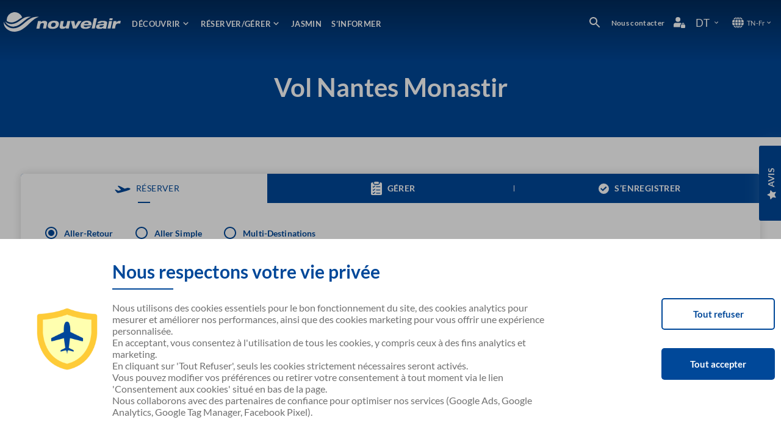

--- FILE ---
content_type: text/html; charset=utf-8
request_url: https://www.nouvelair.com/fr/contenu/vol-nantes-monastir/nte-mir
body_size: 34109
content:
<!DOCTYPE html><html lang="fr"><head><meta name="viewport" content="width=device-width"/><meta charSet="utf-8"/><link rel="manifest" href="/manifest.json"/><link href="/images/favicon.ico" rel="icon" type="image/x-icon"/><meta name="robots" content="index, follow"/><meta name="googlebot" content="index"/><meta name="googlebot-news" content="max-snippet: -1"/><link rel="apple-touch-icon" href="/images/favicon.ico"/><link rel="canonical" href="https://www.nouvelair.com/fr/contenu/vol-nantes-monastir/nte-mir"/><title>Vol Nantes Monastir - trouvez un vol Nantes Tunis pas cher - Nouvelair</title><meta name="description" content="Utilisez votre carte Jasmin pour réserver votre billet Nantes Monastir à prix réduit. Vous pouvez aussi utilisez vos points fidélité cumulés pour réservez des services plus ."/><meta property="og:url" content="https://www.nouvelair.com/fr/contenu/vol-nantes-monastir/nte-mir" id="meta-location"/><meta property="og:type" content="page"/><meta property="og:title" content="Vol Nantes Monastir - trouvez un vol Nantes Tunis pas cher - Nouvelair"/><meta property="og:description" content="Utilisez votre carte Jasmin pour réserver votre billet Nantes Monastir à prix réduit. Vous pouvez aussi utilisez vos points fidélité cumulés pour réservez des services plus ."/><meta property="og:image" content="https://www.nouvelair.com/images/ogImage.png"/><meta property="og:locale" content="fr"/><meta property="og:locale:alternate" content="en"/><link rel="alternate" href="https://www.nouvelair.com/fr/contenu/vol-nantes-monastir/nte-mir" hrefLang="fr"/><link rel="alternate" href="https://www.nouvelair.com/en/contenu/vol-nantes-monastir/nte-mir" hrefLang="en"/><meta name="twitter:card" content="summary_large_image"/><meta name="twitter:title" content="Vol Nantes Monastir - trouvez un vol Nantes Tunis pas cher - Nouvelair"/><meta name="twitter:description" content="Utilisez votre carte Jasmin pour réserver votre billet Nantes Monastir à prix réduit. Vous pouvez aussi utilisez vos points fidélité cumulés pour réservez des services plus ."/><meta name="twitter:image" content="https://www.nouvelair.com/images/ogImage.png"/><meta name="twitter:image:alt" content="Nouvelair"/><meta name="twitter:creator" content="Nouvelair"/><meta name="twitter:site" content="@nouvelair"/><meta property="og:url" content="https://www.nouvelair.com/fr/contenu/vol-nantes-monastir/nte-mir"/><link rel="preload" as="image" imagesrcset="/_next/image?url=https%3A%2F%2Fnouvelairstorageprod.blob.core.windows.net%2Fnouvelair-prod-container%2Fpages%2F62b1d314a811e.png&amp;w=640&amp;q=75 640w, /_next/image?url=https%3A%2F%2Fnouvelairstorageprod.blob.core.windows.net%2Fnouvelair-prod-container%2Fpages%2F62b1d314a811e.png&amp;w=750&amp;q=75 750w, /_next/image?url=https%3A%2F%2Fnouvelairstorageprod.blob.core.windows.net%2Fnouvelair-prod-container%2Fpages%2F62b1d314a811e.png&amp;w=828&amp;q=75 828w, /_next/image?url=https%3A%2F%2Fnouvelairstorageprod.blob.core.windows.net%2Fnouvelair-prod-container%2Fpages%2F62b1d314a811e.png&amp;w=1080&amp;q=75 1080w, /_next/image?url=https%3A%2F%2Fnouvelairstorageprod.blob.core.windows.net%2Fnouvelair-prod-container%2Fpages%2F62b1d314a811e.png&amp;w=1200&amp;q=75 1200w, /_next/image?url=https%3A%2F%2Fnouvelairstorageprod.blob.core.windows.net%2Fnouvelair-prod-container%2Fpages%2F62b1d314a811e.png&amp;w=1920&amp;q=75 1920w, /_next/image?url=https%3A%2F%2Fnouvelairstorageprod.blob.core.windows.net%2Fnouvelair-prod-container%2Fpages%2F62b1d314a811e.png&amp;w=2048&amp;q=75 2048w, /_next/image?url=https%3A%2F%2Fnouvelairstorageprod.blob.core.windows.net%2Fnouvelair-prod-container%2Fpages%2F62b1d314a811e.png&amp;w=3840&amp;q=75 3840w" imagesizes="100vw"/><meta name="next-head-count" content="30"/><link rel="manifest" href="/manifest.json"/><link href="/images/favicon.ico" rel="icon" type="image/x-icon" sizes="16x16"/><link rel="apple-touch-icon" href="/images/favicon.ico"/><meta name="robots" content="index, follow"/><meta name="googlebot" content="index"/><meta name="googlebot-news" content="max-snippet: -1"/><meta name="theme-color" content="#004899"/><script async="" src="https://www.google.com/recaptcha/api.js?render=6LcROQMgAAAAAIooMN8G6Y9xl7geuaitY7x2Pya9"></script><link rel="preconnect" href="https://nouvelairtestmigration.blob.core.windows.net"/><link rel="preconnect" href="https://www.google.com"/><link rel="preload" href="/_next/static/css/fc08aea14854a5bc.css" as="style"/><link rel="stylesheet" href="/_next/static/css/fc08aea14854a5bc.css" data-n-g=""/><noscript data-n-css=""></noscript><script defer="" nomodule="" src="/_next/static/chunks/polyfills-5cd94c89d3acac5f.js"></script><script src="/_next/static/chunks/webpack-5587182e8ec314a6.js" defer=""></script><script src="/_next/static/chunks/framework-10dc8b04af95844d.js" defer=""></script><script src="/_next/static/chunks/main-e7f911e7ce637379.js" defer=""></script><script src="/_next/static/chunks/pages/_app-6299e9b1103d735b.js" defer=""></script><script src="/_next/static/chunks/2c796e83-76d0d42fea75e402.js" defer=""></script><script src="/_next/static/chunks/dd81a582-e432bfc5ca74ac79.js" defer=""></script><script src="/_next/static/chunks/7248-de0d9274a10c4414.js" defer=""></script><script src="/_next/static/chunks/2221-86ab440722c78a3b.js" defer=""></script><script src="/_next/static/chunks/6066-1b5cef477980b58b.js" defer=""></script><script src="/_next/static/chunks/868-627495dd25246d37.js" defer=""></script><script src="/_next/static/chunks/7388-1c826afe63f8bbca.js" defer=""></script><script src="/_next/static/chunks/1304-57c90207ffb60bd1.js" defer=""></script><script src="/_next/static/chunks/3408-bc9e1f4f090955e2.js" defer=""></script><script src="/_next/static/chunks/1180-4a20a697e5e6bec7.js" defer=""></script><script src="/_next/static/chunks/9691-094efb0fb02fd9fd.js" defer=""></script><script src="/_next/static/chunks/2905-c0541cb8118a6eb9.js" defer=""></script><script src="/_next/static/chunks/8973-1518cb3e0be0870e.js" defer=""></script><script src="/_next/static/chunks/8556-e91e093616c7599f.js" defer=""></script><script src="/_next/static/chunks/9389-cbec246e19f2d707.js" defer=""></script><script src="/_next/static/chunks/7823-b351226605445e8c.js" defer=""></script><script src="/_next/static/chunks/8211-d7e9c9b054e26d81.js" defer=""></script><script src="/_next/static/chunks/8607-754e0b3797b77847.js" defer=""></script><script src="/_next/static/chunks/2873-387d44f6d166d736.js" defer=""></script><script src="/_next/static/chunks/5193-6705ee10c8aeaf65.js" defer=""></script><script src="/_next/static/chunks/pages/contenu/%5B...slug%5D-480950d46c9bd08c.js" defer=""></script><script src="/_next/static/zpU2ukUcSRfTvwnCYwORa/_buildManifest.js" defer=""></script><script src="/_next/static/zpU2ukUcSRfTvwnCYwORa/_ssgManifest.js" defer=""></script><script src="/_next/static/zpU2ukUcSRfTvwnCYwORa/_middlewareManifest.js" defer=""></script><style id="__jsx-2777623035">#nprogress{pointer-events:none;}#nprogress .bar{background:#29D;position:fixed;z-index:9999;top:0;left:0;width:100%;height:3px;}#nprogress .peg{display:block;position:absolute;right:0px;width:100px;height:100%;box-shadow:0 0 10px #29D,0 0 5px #29D;opacity:1;-webkit-transform:rotate(3deg) translate(0px,-4px);-ms-transform:rotate(3deg) translate(0px,-4px);-webkit-transform:rotate(3deg) translate(0px,-4px);-ms-transform:rotate(3deg) translate(0px,-4px);transform:rotate(3deg) translate(0px,-4px);}#nprogress .spinner{display:block;position:fixed;z-index:1031;top:15px;right:15px;}#nprogress .spinner-icon{width:18px;height:18px;box-sizing:border-box;border:solid 2px transparent;border-top-color:#29D;border-left-color:#29D;border-radius:50%;-webkit-animation:nprogresss-spinner 400ms linear infinite;-webkit-animation:nprogress-spinner 400ms linear infinite;animation:nprogress-spinner 400ms linear infinite;}.nprogress-custom-parent{overflow:hidden;position:relative;}.nprogress-custom-parent #nprogress .spinner,.nprogress-custom-parent #nprogress .bar{position:absolute;}@-webkit-keyframes nprogress-spinner{0%{-webkit-transform:rotate(0deg);}100%{-webkit-transform:rotate(360deg);}}@-webkit-keyframes nprogress-spinner{0%{-webkit-transform:rotate(0deg);-ms-transform:rotate(0deg);transform:rotate(0deg);}100%{-webkit-transform:rotate(360deg);-ms-transform:rotate(360deg);transform:rotate(360deg);}}@keyframes nprogress-spinner{0%{-webkit-transform:rotate(0deg);-ms-transform:rotate(0deg);transform:rotate(0deg);}100%{-webkit-transform:rotate(360deg);-ms-transform:rotate(360deg);transform:rotate(360deg);}}</style><style id="jss-server-side">.MuiSvgIcon-root {
  fill: currentColor;
  width: 1em;
  height: 1em;
  display: inline-block;
  font-size: 1.5rem;
  transition: fill 200ms cubic-bezier(0.4, 0, 0.2, 1) 0ms;
  flex-shrink: 0;
  user-select: none;
}
.MuiSvgIcon-colorPrimary {
  color: #3f51b5;
}
.MuiSvgIcon-colorSecondary {
  color: #f50057;
}
.MuiSvgIcon-colorAction {
  color: rgba(0, 0, 0, 0.54);
}
.MuiSvgIcon-colorError {
  color: #f44336;
}
.MuiSvgIcon-colorDisabled {
  color: rgba(0, 0, 0, 0.26);
}
.MuiSvgIcon-fontSizeInherit {
  font-size: inherit;
}
.MuiSvgIcon-fontSizeSmall {
  font-size: 1.25rem;
}
.MuiSvgIcon-fontSizeLarge {
  font-size: 2.1875rem;
}
.MuiPaper-root {
  color: rgba(0, 0, 0, 0.87);
  transition: box-shadow 300ms cubic-bezier(0.4, 0, 0.2, 1) 0ms;
  background-color: #fff;
}
.MuiPaper-rounded {
  border-radius: 4px;
}
.MuiPaper-outlined {
  border: 1px solid rgba(0, 0, 0, 0.12);
}
.MuiPaper-elevation0 {
  box-shadow: none;
}
.MuiPaper-elevation1 {
  box-shadow: 0px 2px 1px -1px rgba(0,0,0,0.2),0px 1px 1px 0px rgba(0,0,0,0.14),0px 1px 3px 0px rgba(0,0,0,0.12);
}
.MuiPaper-elevation2 {
  box-shadow: 0px 3px 1px -2px rgba(0,0,0,0.2),0px 2px 2px 0px rgba(0,0,0,0.14),0px 1px 5px 0px rgba(0,0,0,0.12);
}
.MuiPaper-elevation3 {
  box-shadow: 0px 3px 3px -2px rgba(0,0,0,0.2),0px 3px 4px 0px rgba(0,0,0,0.14),0px 1px 8px 0px rgba(0,0,0,0.12);
}
.MuiPaper-elevation4 {
  box-shadow: 0px 2px 4px -1px rgba(0,0,0,0.2),0px 4px 5px 0px rgba(0,0,0,0.14),0px 1px 10px 0px rgba(0,0,0,0.12);
}
.MuiPaper-elevation5 {
  box-shadow: 0px 3px 5px -1px rgba(0,0,0,0.2),0px 5px 8px 0px rgba(0,0,0,0.14),0px 1px 14px 0px rgba(0,0,0,0.12);
}
.MuiPaper-elevation6 {
  box-shadow: 0px 3px 5px -1px rgba(0,0,0,0.2),0px 6px 10px 0px rgba(0,0,0,0.14),0px 1px 18px 0px rgba(0,0,0,0.12);
}
.MuiPaper-elevation7 {
  box-shadow: 0px 4px 5px -2px rgba(0,0,0,0.2),0px 7px 10px 1px rgba(0,0,0,0.14),0px 2px 16px 1px rgba(0,0,0,0.12);
}
.MuiPaper-elevation8 {
  box-shadow: 0px 5px 5px -3px rgba(0,0,0,0.2),0px 8px 10px 1px rgba(0,0,0,0.14),0px 3px 14px 2px rgba(0,0,0,0.12);
}
.MuiPaper-elevation9 {
  box-shadow: 0px 5px 6px -3px rgba(0,0,0,0.2),0px 9px 12px 1px rgba(0,0,0,0.14),0px 3px 16px 2px rgba(0,0,0,0.12);
}
.MuiPaper-elevation10 {
  box-shadow: 0px 6px 6px -3px rgba(0,0,0,0.2),0px 10px 14px 1px rgba(0,0,0,0.14),0px 4px 18px 3px rgba(0,0,0,0.12);
}
.MuiPaper-elevation11 {
  box-shadow: 0px 6px 7px -4px rgba(0,0,0,0.2),0px 11px 15px 1px rgba(0,0,0,0.14),0px 4px 20px 3px rgba(0,0,0,0.12);
}
.MuiPaper-elevation12 {
  box-shadow: 0px 7px 8px -4px rgba(0,0,0,0.2),0px 12px 17px 2px rgba(0,0,0,0.14),0px 5px 22px 4px rgba(0,0,0,0.12);
}
.MuiPaper-elevation13 {
  box-shadow: 0px 7px 8px -4px rgba(0,0,0,0.2),0px 13px 19px 2px rgba(0,0,0,0.14),0px 5px 24px 4px rgba(0,0,0,0.12);
}
.MuiPaper-elevation14 {
  box-shadow: 0px 7px 9px -4px rgba(0,0,0,0.2),0px 14px 21px 2px rgba(0,0,0,0.14),0px 5px 26px 4px rgba(0,0,0,0.12);
}
.MuiPaper-elevation15 {
  box-shadow: 0px 8px 9px -5px rgba(0,0,0,0.2),0px 15px 22px 2px rgba(0,0,0,0.14),0px 6px 28px 5px rgba(0,0,0,0.12);
}
.MuiPaper-elevation16 {
  box-shadow: 0px 8px 10px -5px rgba(0,0,0,0.2),0px 16px 24px 2px rgba(0,0,0,0.14),0px 6px 30px 5px rgba(0,0,0,0.12);
}
.MuiPaper-elevation17 {
  box-shadow: 0px 8px 11px -5px rgba(0,0,0,0.2),0px 17px 26px 2px rgba(0,0,0,0.14),0px 6px 32px 5px rgba(0,0,0,0.12);
}
.MuiPaper-elevation18 {
  box-shadow: 0px 9px 11px -5px rgba(0,0,0,0.2),0px 18px 28px 2px rgba(0,0,0,0.14),0px 7px 34px 6px rgba(0,0,0,0.12);
}
.MuiPaper-elevation19 {
  box-shadow: 0px 9px 12px -6px rgba(0,0,0,0.2),0px 19px 29px 2px rgba(0,0,0,0.14),0px 7px 36px 6px rgba(0,0,0,0.12);
}
.MuiPaper-elevation20 {
  box-shadow: 0px 10px 13px -6px rgba(0,0,0,0.2),0px 20px 31px 3px rgba(0,0,0,0.14),0px 8px 38px 7px rgba(0,0,0,0.12);
}
.MuiPaper-elevation21 {
  box-shadow: 0px 10px 13px -6px rgba(0,0,0,0.2),0px 21px 33px 3px rgba(0,0,0,0.14),0px 8px 40px 7px rgba(0,0,0,0.12);
}
.MuiPaper-elevation22 {
  box-shadow: 0px 10px 14px -6px rgba(0,0,0,0.2),0px 22px 35px 3px rgba(0,0,0,0.14),0px 8px 42px 7px rgba(0,0,0,0.12);
}
.MuiPaper-elevation23 {
  box-shadow: 0px 11px 14px -7px rgba(0,0,0,0.2),0px 23px 36px 3px rgba(0,0,0,0.14),0px 9px 44px 8px rgba(0,0,0,0.12);
}
.MuiPaper-elevation24 {
  box-shadow: 0px 11px 15px -7px rgba(0,0,0,0.2),0px 24px 38px 3px rgba(0,0,0,0.14),0px 9px 46px 8px rgba(0,0,0,0.12);
}
.MuiButtonBase-root {
  color: inherit;
  border: 0;
  cursor: pointer;
  margin: 0;
  display: inline-flex;
  outline: 0;
  padding: 0;
  position: relative;
  align-items: center;
  user-select: none;
  border-radius: 0;
  vertical-align: middle;
  -moz-appearance: none;
  justify-content: center;
  text-decoration: none;
  background-color: transparent;
  -webkit-appearance: none;
  -webkit-tap-highlight-color: transparent;
}
.MuiButtonBase-root::-moz-focus-inner {
  border-style: none;
}
.MuiButtonBase-root.Mui-disabled {
  cursor: default;
  pointer-events: none;
}
@media print {
  .MuiButtonBase-root {
    color-adjust: exact;
  }
}
  .MuiIconButton-root {
    flex: 0 0 auto;
    color: rgba(0, 0, 0, 0.54);
    padding: 12px;
    overflow: visible;
    font-size: 1.5rem;
    text-align: center;
    transition: background-color 150ms cubic-bezier(0.4, 0, 0.2, 1) 0ms;
    border-radius: 50%;
  }
  .MuiIconButton-root:hover {
    background-color: rgba(0, 0, 0, 0.04);
  }
  .MuiIconButton-root.Mui-disabled {
    color: rgba(0, 0, 0, 0.26);
    background-color: transparent;
  }
@media (hover: none) {
  .MuiIconButton-root:hover {
    background-color: transparent;
  }
}
  .MuiIconButton-edgeStart {
    margin-left: -12px;
  }
  .MuiIconButton-sizeSmall.MuiIconButton-edgeStart {
    margin-left: -3px;
  }
  .MuiIconButton-edgeEnd {
    margin-right: -12px;
  }
  .MuiIconButton-sizeSmall.MuiIconButton-edgeEnd {
    margin-right: -3px;
  }
  .MuiIconButton-colorInherit {
    color: inherit;
  }
  .MuiIconButton-colorPrimary {
    color: #3f51b5;
  }
  .MuiIconButton-colorPrimary:hover {
    background-color: rgba(63, 81, 181, 0.04);
  }
@media (hover: none) {
  .MuiIconButton-colorPrimary:hover {
    background-color: transparent;
  }
}
  .MuiIconButton-colorSecondary {
    color: #f50057;
  }
  .MuiIconButton-colorSecondary:hover {
    background-color: rgba(245, 0, 87, 0.04);
  }
@media (hover: none) {
  .MuiIconButton-colorSecondary:hover {
    background-color: transparent;
  }
}
  .MuiIconButton-sizeSmall {
    padding: 3px;
    font-size: 1.125rem;
  }
  .MuiIconButton-label {
    width: 100%;
    display: flex;
    align-items: inherit;
    justify-content: inherit;
  }
  .MuiAppBar-root {
    width: 100%;
    display: flex;
    z-index: 1100;
    box-sizing: border-box;
    flex-shrink: 0;
    flex-direction: column;
  }
  .MuiAppBar-positionFixed {
    top: 0;
    left: auto;
    right: 0;
    position: fixed;
  }
@media print {
  .MuiAppBar-positionFixed {
    position: absolute;
  }
}
  .MuiAppBar-positionAbsolute {
    top: 0;
    left: auto;
    right: 0;
    position: absolute;
  }
  .MuiAppBar-positionSticky {
    top: 0;
    left: auto;
    right: 0;
    position: sticky;
  }
  .MuiAppBar-positionStatic {
    position: static;
  }
  .MuiAppBar-positionRelative {
    position: relative;
  }
  .MuiAppBar-colorDefault {
    color: rgba(0, 0, 0, 0.87);
    background-color: #f5f5f5;
  }
  .MuiAppBar-colorPrimary {
    color: #fff;
    background-color: #3f51b5;
  }
  .MuiAppBar-colorSecondary {
    color: #fff;
    background-color: #f50057;
  }
  .MuiAppBar-colorInherit {
    color: inherit;
  }
  .MuiAppBar-colorTransparent {
    color: inherit;
    background-color: transparent;
  }
  .MuiTypography-root {
    margin: 0;
  }
  .MuiTypography-body2 {
    font-size: 0.875rem;
    font-family: "Roboto", "Helvetica", "Arial", sans-serif;
    font-weight: 400;
    line-height: 1.43;
    letter-spacing: 0.01071em;
  }
  .MuiTypography-body1 {
    font-size: 1rem;
    font-family: "Roboto", "Helvetica", "Arial", sans-serif;
    font-weight: 400;
    line-height: 1.5;
    letter-spacing: 0.00938em;
  }
  .MuiTypography-caption {
    font-size: 0.75rem;
    font-family: "Roboto", "Helvetica", "Arial", sans-serif;
    font-weight: 400;
    line-height: 1.66;
    letter-spacing: 0.03333em;
  }
  .MuiTypography-button {
    font-size: 0.875rem;
    font-family: "Roboto", "Helvetica", "Arial", sans-serif;
    font-weight: 500;
    line-height: 1.75;
    letter-spacing: 0.02857em;
    text-transform: uppercase;
  }
  .MuiTypography-h1 {
    font-size: 6rem;
    font-family: "Roboto", "Helvetica", "Arial", sans-serif;
    font-weight: 300;
    line-height: 1.167;
    letter-spacing: -0.01562em;
  }
  .MuiTypography-h2 {
    font-size: 3.75rem;
    font-family: "Roboto", "Helvetica", "Arial", sans-serif;
    font-weight: 300;
    line-height: 1.2;
    letter-spacing: -0.00833em;
  }
  .MuiTypography-h3 {
    font-size: 3rem;
    font-family: "Roboto", "Helvetica", "Arial", sans-serif;
    font-weight: 400;
    line-height: 1.167;
    letter-spacing: 0em;
  }
  .MuiTypography-h4 {
    font-size: 2.125rem;
    font-family: "Roboto", "Helvetica", "Arial", sans-serif;
    font-weight: 400;
    line-height: 1.235;
    letter-spacing: 0.00735em;
  }
  .MuiTypography-h5 {
    font-size: 1.5rem;
    font-family: "Roboto", "Helvetica", "Arial", sans-serif;
    font-weight: 400;
    line-height: 1.334;
    letter-spacing: 0em;
  }
  .MuiTypography-h6 {
    font-size: 1.25rem;
    font-family: "Roboto", "Helvetica", "Arial", sans-serif;
    font-weight: 500;
    line-height: 1.6;
    letter-spacing: 0.0075em;
  }
  .MuiTypography-subtitle1 {
    font-size: 1rem;
    font-family: "Roboto", "Helvetica", "Arial", sans-serif;
    font-weight: 400;
    line-height: 1.75;
    letter-spacing: 0.00938em;
  }
  .MuiTypography-subtitle2 {
    font-size: 0.875rem;
    font-family: "Roboto", "Helvetica", "Arial", sans-serif;
    font-weight: 500;
    line-height: 1.57;
    letter-spacing: 0.00714em;
  }
  .MuiTypography-overline {
    font-size: 0.75rem;
    font-family: "Roboto", "Helvetica", "Arial", sans-serif;
    font-weight: 400;
    line-height: 2.66;
    letter-spacing: 0.08333em;
    text-transform: uppercase;
  }
  .MuiTypography-srOnly {
    width: 1px;
    height: 1px;
    overflow: hidden;
    position: absolute;
  }
  .MuiTypography-alignLeft {
    text-align: left;
  }
  .MuiTypography-alignCenter {
    text-align: center;
  }
  .MuiTypography-alignRight {
    text-align: right;
  }
  .MuiTypography-alignJustify {
    text-align: justify;
  }
  .MuiTypography-noWrap {
    overflow: hidden;
    white-space: nowrap;
    text-overflow: ellipsis;
  }
  .MuiTypography-gutterBottom {
    margin-bottom: 0.35em;
  }
  .MuiTypography-paragraph {
    margin-bottom: 16px;
  }
  .MuiTypography-colorInherit {
    color: inherit;
  }
  .MuiTypography-colorPrimary {
    color: #3f51b5;
  }
  .MuiTypography-colorSecondary {
    color: #f50057;
  }
  .MuiTypography-colorTextPrimary {
    color: rgba(0, 0, 0, 0.87);
  }
  .MuiTypography-colorTextSecondary {
    color: rgba(0, 0, 0, 0.54);
  }
  .MuiTypography-colorError {
    color: #f44336;
  }
  .MuiTypography-displayInline {
    display: inline;
  }
  .MuiTypography-displayBlock {
    display: block;
  }
  .MuiButton-root {
    color: rgba(0, 0, 0, 0.87);
    padding: 6px 16px;
    font-size: 0.875rem;
    min-width: 64px;
    box-sizing: border-box;
    transition: background-color 250ms cubic-bezier(0.4, 0, 0.2, 1) 0ms,box-shadow 250ms cubic-bezier(0.4, 0, 0.2, 1) 0ms,border 250ms cubic-bezier(0.4, 0, 0.2, 1) 0ms;
    font-family: "Roboto", "Helvetica", "Arial", sans-serif;
    font-weight: 500;
    line-height: 1.75;
    border-radius: 4px;
    letter-spacing: 0.02857em;
    text-transform: uppercase;
  }
  .MuiButton-root:hover {
    text-decoration: none;
    background-color: rgba(0, 0, 0, 0.04);
  }
  .MuiButton-root.Mui-disabled {
    color: rgba(0, 0, 0, 0.26);
  }
@media (hover: none) {
  .MuiButton-root:hover {
    background-color: transparent;
  }
}
  .MuiButton-root:hover.Mui-disabled {
    background-color: transparent;
  }
  .MuiButton-label {
    width: 100%;
    display: inherit;
    align-items: inherit;
    justify-content: inherit;
  }
  .MuiButton-text {
    padding: 6px 8px;
  }
  .MuiButton-textPrimary {
    color: #3f51b5;
  }
  .MuiButton-textPrimary:hover {
    background-color: rgba(63, 81, 181, 0.04);
  }
@media (hover: none) {
  .MuiButton-textPrimary:hover {
    background-color: transparent;
  }
}
  .MuiButton-textSecondary {
    color: #f50057;
  }
  .MuiButton-textSecondary:hover {
    background-color: rgba(245, 0, 87, 0.04);
  }
@media (hover: none) {
  .MuiButton-textSecondary:hover {
    background-color: transparent;
  }
}
  .MuiButton-outlined {
    border: 1px solid rgba(0, 0, 0, 0.23);
    padding: 5px 15px;
  }
  .MuiButton-outlined.Mui-disabled {
    border: 1px solid rgba(0, 0, 0, 0.12);
  }
  .MuiButton-outlinedPrimary {
    color: #3f51b5;
    border: 1px solid rgba(63, 81, 181, 0.5);
  }
  .MuiButton-outlinedPrimary:hover {
    border: 1px solid #3f51b5;
    background-color: rgba(63, 81, 181, 0.04);
  }
@media (hover: none) {
  .MuiButton-outlinedPrimary:hover {
    background-color: transparent;
  }
}
  .MuiButton-outlinedSecondary {
    color: #f50057;
    border: 1px solid rgba(245, 0, 87, 0.5);
  }
  .MuiButton-outlinedSecondary:hover {
    border: 1px solid #f50057;
    background-color: rgba(245, 0, 87, 0.04);
  }
  .MuiButton-outlinedSecondary.Mui-disabled {
    border: 1px solid rgba(0, 0, 0, 0.26);
  }
@media (hover: none) {
  .MuiButton-outlinedSecondary:hover {
    background-color: transparent;
  }
}
  .MuiButton-contained {
    color: rgba(0, 0, 0, 0.87);
    box-shadow: 0px 3px 1px -2px rgba(0,0,0,0.2),0px 2px 2px 0px rgba(0,0,0,0.14),0px 1px 5px 0px rgba(0,0,0,0.12);
    background-color: #e0e0e0;
  }
  .MuiButton-contained:hover {
    box-shadow: 0px 2px 4px -1px rgba(0,0,0,0.2),0px 4px 5px 0px rgba(0,0,0,0.14),0px 1px 10px 0px rgba(0,0,0,0.12);
    background-color: #d5d5d5;
  }
  .MuiButton-contained.Mui-focusVisible {
    box-shadow: 0px 3px 5px -1px rgba(0,0,0,0.2),0px 6px 10px 0px rgba(0,0,0,0.14),0px 1px 18px 0px rgba(0,0,0,0.12);
  }
  .MuiButton-contained:active {
    box-shadow: 0px 5px 5px -3px rgba(0,0,0,0.2),0px 8px 10px 1px rgba(0,0,0,0.14),0px 3px 14px 2px rgba(0,0,0,0.12);
  }
  .MuiButton-contained.Mui-disabled {
    color: rgba(0, 0, 0, 0.26);
    box-shadow: none;
    background-color: rgba(0, 0, 0, 0.12);
  }
@media (hover: none) {
  .MuiButton-contained:hover {
    box-shadow: 0px 3px 1px -2px rgba(0,0,0,0.2),0px 2px 2px 0px rgba(0,0,0,0.14),0px 1px 5px 0px rgba(0,0,0,0.12);
    background-color: #e0e0e0;
  }
}
  .MuiButton-contained:hover.Mui-disabled {
    background-color: rgba(0, 0, 0, 0.12);
  }
  .MuiButton-containedPrimary {
    color: #fff;
    background-color: #3f51b5;
  }
  .MuiButton-containedPrimary:hover {
    background-color: #303f9f;
  }
@media (hover: none) {
  .MuiButton-containedPrimary:hover {
    background-color: #3f51b5;
  }
}
  .MuiButton-containedSecondary {
    color: #fff;
    background-color: #f50057;
  }
  .MuiButton-containedSecondary:hover {
    background-color: #c51162;
  }
@media (hover: none) {
  .MuiButton-containedSecondary:hover {
    background-color: #f50057;
  }
}
  .MuiButton-disableElevation {
    box-shadow: none;
  }
  .MuiButton-disableElevation:hover {
    box-shadow: none;
  }
  .MuiButton-disableElevation.Mui-focusVisible {
    box-shadow: none;
  }
  .MuiButton-disableElevation:active {
    box-shadow: none;
  }
  .MuiButton-disableElevation.Mui-disabled {
    box-shadow: none;
  }
  .MuiButton-colorInherit {
    color: inherit;
    border-color: currentColor;
  }
  .MuiButton-textSizeSmall {
    padding: 4px 5px;
    font-size: 0.8125rem;
  }
  .MuiButton-textSizeLarge {
    padding: 8px 11px;
    font-size: 0.9375rem;
  }
  .MuiButton-outlinedSizeSmall {
    padding: 3px 9px;
    font-size: 0.8125rem;
  }
  .MuiButton-outlinedSizeLarge {
    padding: 7px 21px;
    font-size: 0.9375rem;
  }
  .MuiButton-containedSizeSmall {
    padding: 4px 10px;
    font-size: 0.8125rem;
  }
  .MuiButton-containedSizeLarge {
    padding: 8px 22px;
    font-size: 0.9375rem;
  }
  .MuiButton-fullWidth {
    width: 100%;
  }
  .MuiButton-startIcon {
    display: inherit;
    margin-left: -4px;
    margin-right: 8px;
  }
  .MuiButton-startIcon.MuiButton-iconSizeSmall {
    margin-left: -2px;
  }
  .MuiButton-endIcon {
    display: inherit;
    margin-left: 8px;
    margin-right: -4px;
  }
  .MuiButton-endIcon.MuiButton-iconSizeSmall {
    margin-right: -2px;
  }
  .MuiButton-iconSizeSmall > *:first-child {
    font-size: 18px;
  }
  .MuiButton-iconSizeMedium > *:first-child {
    font-size: 20px;
  }
  .MuiButton-iconSizeLarge > *:first-child {
    font-size: 22px;
  }
  .jss5 {
    padding: 9px;
  }
  .jss8 {
    top: 0;
    left: 0;
    width: 100%;
    cursor: inherit;
    height: 100%;
    margin: 0;
    opacity: 0;
    padding: 0;
    z-index: 1;
    position: absolute;
  }
  .MuiCheckbox-root {
    color: rgba(0, 0, 0, 0.54);
  }
  .MuiCheckbox-colorPrimary.Mui-checked {
    color: #3f51b5;
  }
  .MuiCheckbox-colorPrimary.Mui-disabled {
    color: rgba(0, 0, 0, 0.26);
  }
  .MuiCheckbox-colorPrimary.Mui-checked:hover {
    background-color: rgba(63, 81, 181, 0.04);
  }
@media (hover: none) {
  .MuiCheckbox-colorPrimary.Mui-checked:hover {
    background-color: transparent;
  }
}
  .MuiCheckbox-colorSecondary.Mui-checked {
    color: #f50057;
  }
  .MuiCheckbox-colorSecondary.Mui-disabled {
    color: rgba(0, 0, 0, 0.26);
  }
  .MuiCheckbox-colorSecondary.Mui-checked:hover {
    background-color: rgba(245, 0, 87, 0.04);
  }
@media (hover: none) {
  .MuiCheckbox-colorSecondary.Mui-checked:hover {
    background-color: transparent;
  }
}
  .MuiCircularProgress-root {
    display: inline-block;
  }
  .MuiCircularProgress-static {
    transition: transform 300ms cubic-bezier(0.4, 0, 0.2, 1) 0ms;
  }
  .MuiCircularProgress-indeterminate {
    animation: MuiCircularProgress-keyframes-circular-rotate 1.4s linear infinite;
  }
  .MuiCircularProgress-determinate {
    transition: transform 300ms cubic-bezier(0.4, 0, 0.2, 1) 0ms;
  }
  .MuiCircularProgress-colorPrimary {
    color: #3f51b5;
  }
  .MuiCircularProgress-colorSecondary {
    color: #f50057;
  }
  .MuiCircularProgress-svg {
    display: block;
  }
  .MuiCircularProgress-circle {
    stroke: currentColor;
  }
  .MuiCircularProgress-circleStatic {
    transition: stroke-dashoffset 300ms cubic-bezier(0.4, 0, 0.2, 1) 0ms;
  }
  .MuiCircularProgress-circleIndeterminate {
    animation: MuiCircularProgress-keyframes-circular-dash 1.4s ease-in-out infinite;
    stroke-dasharray: 80px, 200px;
    stroke-dashoffset: 0px;
  }
  .MuiCircularProgress-circleDeterminate {
    transition: stroke-dashoffset 300ms cubic-bezier(0.4, 0, 0.2, 1) 0ms;
  }
@keyframes MuiCircularProgress-keyframes-circular-rotate {
  0% {
    transform-origin: 50% 50%;
  }
  100% {
    transform: rotate(360deg);
  }
}
@keyframes MuiCircularProgress-keyframes-circular-dash {
  0% {
    stroke-dasharray: 1px, 200px;
    stroke-dashoffset: 0px;
  }
  50% {
    stroke-dasharray: 100px, 200px;
    stroke-dashoffset: -15px;
  }
  100% {
    stroke-dasharray: 100px, 200px;
    stroke-dashoffset: -125px;
  }
}
  .MuiCircularProgress-circleDisableShrink {
    animation: none;
  }
@media print {
  .MuiDialog-root {
    position: absolute !important;
  }
}
  .MuiDialog-scrollPaper {
    display: flex;
    align-items: center;
    justify-content: center;
  }
  .MuiDialog-scrollBody {
    overflow-x: hidden;
    overflow-y: auto;
    text-align: center;
  }
  .MuiDialog-scrollBody:after {
    width: 0;
    height: 100%;
    content: "";
    display: inline-block;
    vertical-align: middle;
  }
  .MuiDialog-container {
    height: 100%;
    outline: 0;
  }
@media print {
  .MuiDialog-container {
    height: auto;
  }
}
  .MuiDialog-paper {
    margin: 32px;
    position: relative;
    overflow-y: auto;
  }
@media print {
  .MuiDialog-paper {
    box-shadow: none;
    overflow-y: visible;
  }
}
  .MuiDialog-paperScrollPaper {
    display: flex;
    max-height: calc(100% - 64px);
    flex-direction: column;
  }
  .MuiDialog-paperScrollBody {
    display: inline-block;
    text-align: left;
    vertical-align: middle;
  }
  .MuiDialog-paperWidthFalse {
    max-width: calc(100% - 64px);
  }
  .MuiDialog-paperWidthXs {
    max-width: 444px;
  }
@media (max-width:507.95px) {
  .MuiDialog-paperWidthXs.MuiDialog-paperScrollBody {
    max-width: calc(100% - 64px);
  }
}
  .MuiDialog-paperWidthSm {
    max-width: 600px;
  }
@media (max-width:663.95px) {
  .MuiDialog-paperWidthSm.MuiDialog-paperScrollBody {
    max-width: calc(100% - 64px);
  }
}
  .MuiDialog-paperWidthMd {
    max-width: 960px;
  }
@media (max-width:1023.95px) {
  .MuiDialog-paperWidthMd.MuiDialog-paperScrollBody {
    max-width: calc(100% - 64px);
  }
}
  .MuiDialog-paperWidthLg {
    max-width: 1280px;
  }
@media (max-width:1343.95px) {
  .MuiDialog-paperWidthLg.MuiDialog-paperScrollBody {
    max-width: calc(100% - 64px);
  }
}
  .MuiDialog-paperWidthXl {
    max-width: 1920px;
  }
@media (max-width:1983.95px) {
  .MuiDialog-paperWidthXl.MuiDialog-paperScrollBody {
    max-width: calc(100% - 64px);
  }
}
  .MuiDialog-paperFullWidth {
    width: calc(100% - 64px);
  }
  .MuiDialog-paperFullScreen {
    width: 100%;
    height: 100%;
    margin: 0;
    max-width: 100%;
    max-height: none;
    border-radius: 0;
  }
  .MuiDialog-paperFullScreen.MuiDialog-paperScrollBody {
    margin: 0;
    max-width: 100%;
  }
  .MuiDivider-root {
    border: none;
    height: 1px;
    margin: 0;
    flex-shrink: 0;
    background-color: rgba(0, 0, 0, 0.12);
  }
  .MuiDivider-absolute {
    left: 0;
    width: 100%;
    bottom: 0;
    position: absolute;
  }
  .MuiDivider-inset {
    margin-left: 72px;
  }
  .MuiDivider-light {
    background-color: rgba(0, 0, 0, 0.08);
  }
  .MuiDivider-middle {
    margin-left: 16px;
    margin-right: 16px;
  }
  .MuiDivider-vertical {
    width: 1px;
    height: 100%;
  }
  .MuiDivider-flexItem {
    height: auto;
    align-self: stretch;
  }
  .MuiFab-root {
    color: rgba(0, 0, 0, 0.87);
    width: 56px;
    height: 56px;
    padding: 0;
    font-size: 0.875rem;
    min-width: 0;
    box-shadow: 0px 3px 5px -1px rgba(0,0,0,0.2),0px 6px 10px 0px rgba(0,0,0,0.14),0px 1px 18px 0px rgba(0,0,0,0.12);
    box-sizing: border-box;
    min-height: 36px;
    transition: background-color 250ms cubic-bezier(0.4, 0, 0.2, 1) 0ms,box-shadow 250ms cubic-bezier(0.4, 0, 0.2, 1) 0ms,border 250ms cubic-bezier(0.4, 0, 0.2, 1) 0ms;
    font-family: "Roboto", "Helvetica", "Arial", sans-serif;
    font-weight: 500;
    line-height: 1.75;
    border-radius: 50%;
    letter-spacing: 0.02857em;
    text-transform: uppercase;
    background-color: #e0e0e0;
  }
  .MuiFab-root:active {
    box-shadow: 0px 7px 8px -4px rgba(0,0,0,0.2),0px 12px 17px 2px rgba(0,0,0,0.14),0px 5px 22px 4px rgba(0,0,0,0.12);
  }
  .MuiFab-root:hover {
    text-decoration: none;
    background-color: #d5d5d5;
  }
  .MuiFab-root.Mui-focusVisible {
    box-shadow: 0px 3px 5px -1px rgba(0,0,0,0.2),0px 6px 10px 0px rgba(0,0,0,0.14),0px 1px 18px 0px rgba(0,0,0,0.12);
  }
  .MuiFab-root.Mui-disabled {
    color: rgba(0, 0, 0, 0.26);
    box-shadow: none;
    background-color: rgba(0, 0, 0, 0.12);
  }
@media (hover: none) {
  .MuiFab-root:hover {
    background-color: #e0e0e0;
  }
}
  .MuiFab-root:hover.Mui-disabled {
    background-color: rgba(0, 0, 0, 0.12);
  }
  .MuiFab-label {
    width: 100%;
    display: inherit;
    align-items: inherit;
    justify-content: inherit;
  }
  .MuiFab-primary {
    color: #fff;
    background-color: #3f51b5;
  }
  .MuiFab-primary:hover {
    background-color: #303f9f;
  }
@media (hover: none) {
  .MuiFab-primary:hover {
    background-color: #3f51b5;
  }
}
  .MuiFab-secondary {
    color: #fff;
    background-color: #f50057;
  }
  .MuiFab-secondary:hover {
    background-color: #c51162;
  }
@media (hover: none) {
  .MuiFab-secondary:hover {
    background-color: #f50057;
  }
}
  .MuiFab-extended {
    width: auto;
    height: 48px;
    padding: 0 16px;
    min-width: 48px;
    min-height: auto;
    border-radius: 24px;
  }
  .MuiFab-extended.MuiFab-sizeSmall {
    width: auto;
    height: 34px;
    padding: 0 8px;
    min-width: 34px;
    border-radius: 17px;
  }
  .MuiFab-extended.MuiFab-sizeMedium {
    width: auto;
    height: 40px;
    padding: 0 16px;
    min-width: 40px;
    border-radius: 20px;
  }
  .MuiFab-colorInherit {
    color: inherit;
  }
  .MuiFab-sizeSmall {
    width: 40px;
    height: 40px;
  }
  .MuiFab-sizeMedium {
    width: 48px;
    height: 48px;
  }
@keyframes mui-auto-fill {}
@keyframes mui-auto-fill-cancel {}
  .MuiInputBase-root {
    color: rgba(0, 0, 0, 0.87);
    cursor: text;
    display: inline-flex;
    position: relative;
    font-size: 1rem;
    box-sizing: border-box;
    align-items: center;
    font-family: "Roboto", "Helvetica", "Arial", sans-serif;
    font-weight: 400;
    line-height: 1.1876em;
    letter-spacing: 0.00938em;
  }
  .MuiInputBase-root.Mui-disabled {
    color: rgba(0, 0, 0, 0.38);
    cursor: default;
  }
  .MuiInputBase-multiline {
    padding: 6px 0 7px;
  }
  .MuiInputBase-multiline.MuiInputBase-marginDense {
    padding-top: 3px;
  }
  .MuiInputBase-fullWidth {
    width: 100%;
  }
  .MuiInputBase-input {
    font: inherit;
    color: currentColor;
    width: 100%;
    border: 0;
    height: 1.1876em;
    margin: 0;
    display: block;
    padding: 6px 0 7px;
    min-width: 0;
    background: none;
    box-sizing: content-box;
    animation-name: mui-auto-fill-cancel;
    letter-spacing: inherit;
    animation-duration: 10ms;
    -webkit-tap-highlight-color: transparent;
  }
  .MuiInputBase-input::-webkit-input-placeholder {
    color: currentColor;
    opacity: 0.42;
    transition: opacity 200ms cubic-bezier(0.4, 0, 0.2, 1) 0ms;
  }
  .MuiInputBase-input::-moz-placeholder {
    color: currentColor;
    opacity: 0.42;
    transition: opacity 200ms cubic-bezier(0.4, 0, 0.2, 1) 0ms;
  }
  .MuiInputBase-input:-ms-input-placeholder {
    color: currentColor;
    opacity: 0.42;
    transition: opacity 200ms cubic-bezier(0.4, 0, 0.2, 1) 0ms;
  }
  .MuiInputBase-input::-ms-input-placeholder {
    color: currentColor;
    opacity: 0.42;
    transition: opacity 200ms cubic-bezier(0.4, 0, 0.2, 1) 0ms;
  }
  .MuiInputBase-input:focus {
    outline: 0;
  }
  .MuiInputBase-input:invalid {
    box-shadow: none;
  }
  .MuiInputBase-input::-webkit-search-decoration {
    -webkit-appearance: none;
  }
  .MuiInputBase-input.Mui-disabled {
    opacity: 1;
  }
  .MuiInputBase-input:-webkit-autofill {
    animation-name: mui-auto-fill;
    animation-duration: 5000s;
  }
  label[data-shrink=false] + .MuiInputBase-formControl .MuiInputBase-input::-webkit-input-placeholder {
    opacity: 0 !important;
  }
  label[data-shrink=false] + .MuiInputBase-formControl .MuiInputBase-input::-moz-placeholder {
    opacity: 0 !important;
  }
  label[data-shrink=false] + .MuiInputBase-formControl .MuiInputBase-input:-ms-input-placeholder {
    opacity: 0 !important;
  }
  label[data-shrink=false] + .MuiInputBase-formControl .MuiInputBase-input::-ms-input-placeholder {
    opacity: 0 !important;
  }
  label[data-shrink=false] + .MuiInputBase-formControl .MuiInputBase-input:focus::-webkit-input-placeholder {
    opacity: 0.42;
  }
  label[data-shrink=false] + .MuiInputBase-formControl .MuiInputBase-input:focus::-moz-placeholder {
    opacity: 0.42;
  }
  label[data-shrink=false] + .MuiInputBase-formControl .MuiInputBase-input:focus:-ms-input-placeholder {
    opacity: 0.42;
  }
  label[data-shrink=false] + .MuiInputBase-formControl .MuiInputBase-input:focus::-ms-input-placeholder {
    opacity: 0.42;
  }
  .MuiInputBase-inputMarginDense {
    padding-top: 3px;
  }
  .MuiInputBase-inputMultiline {
    height: auto;
    resize: none;
    padding: 0;
  }
  .MuiInputBase-inputTypeSearch {
    -moz-appearance: textfield;
    -webkit-appearance: textfield;
  }
  .MuiFormControl-root {
    border: 0;
    margin: 0;
    display: inline-flex;
    padding: 0;
    position: relative;
    min-width: 0;
    flex-direction: column;
    vertical-align: top;
  }
  .MuiFormControl-marginNormal {
    margin-top: 16px;
    margin-bottom: 8px;
  }
  .MuiFormControl-marginDense {
    margin-top: 8px;
    margin-bottom: 4px;
  }
  .MuiFormControl-fullWidth {
    width: 100%;
  }
  .MuiFormControlLabel-root {
    cursor: pointer;
    display: inline-flex;
    align-items: center;
    margin-left: -11px;
    margin-right: 16px;
    vertical-align: middle;
    -webkit-tap-highlight-color: transparent;
  }
  .MuiFormControlLabel-root.Mui-disabled {
    cursor: default;
  }
  .MuiFormControlLabel-labelPlacementStart {
    margin-left: 16px;
    margin-right: -11px;
    flex-direction: row-reverse;
  }
  .MuiFormControlLabel-labelPlacementTop {
    margin-left: 16px;
    flex-direction: column-reverse;
  }
  .MuiFormControlLabel-labelPlacementBottom {
    margin-left: 16px;
    flex-direction: column;
  }
  .MuiFormControlLabel-label.Mui-disabled {
    color: rgba(0, 0, 0, 0.38);
  }
  .MuiFormHelperText-root {
    color: rgba(0, 0, 0, 0.54);
    margin: 0;
    font-size: 0.75rem;
    margin-top: 3px;
    text-align: left;
    font-family: "Roboto", "Helvetica", "Arial", sans-serif;
    font-weight: 400;
    line-height: 1.66;
    letter-spacing: 0.03333em;
  }
  .MuiFormHelperText-root.Mui-disabled {
    color: rgba(0, 0, 0, 0.38);
  }
  .MuiFormHelperText-root.Mui-error {
    color: #f44336;
  }
  .MuiFormHelperText-marginDense {
    margin-top: 4px;
  }
  .MuiFormHelperText-contained {
    margin-left: 14px;
    margin-right: 14px;
  }
  .MuiFormLabel-root {
    color: rgba(0, 0, 0, 0.54);
    padding: 0;
    font-size: 1rem;
    font-family: "Roboto", "Helvetica", "Arial", sans-serif;
    font-weight: 400;
    line-height: 1;
    letter-spacing: 0.00938em;
  }
  .MuiFormLabel-root.Mui-focused {
    color: #3f51b5;
  }
  .MuiFormLabel-root.Mui-disabled {
    color: rgba(0, 0, 0, 0.38);
  }
  .MuiFormLabel-root.Mui-error {
    color: #f44336;
  }
  .MuiFormLabel-colorSecondary.Mui-focused {
    color: #f50057;
  }
  .MuiFormLabel-asterisk.Mui-error {
    color: #f44336;
  }
  .MuiGrid-container {
    width: 100%;
    display: flex;
    flex-wrap: wrap;
    box-sizing: border-box;
  }
  .MuiGrid-item {
    margin: 0;
    box-sizing: border-box;
  }
  .MuiGrid-zeroMinWidth {
    min-width: 0;
  }
  .MuiGrid-direction-xs-column {
    flex-direction: column;
  }
  .MuiGrid-direction-xs-column-reverse {
    flex-direction: column-reverse;
  }
  .MuiGrid-direction-xs-row-reverse {
    flex-direction: row-reverse;
  }
  .MuiGrid-wrap-xs-nowrap {
    flex-wrap: nowrap;
  }
  .MuiGrid-wrap-xs-wrap-reverse {
    flex-wrap: wrap-reverse;
  }
  .MuiGrid-align-items-xs-center {
    align-items: center;
  }
  .MuiGrid-align-items-xs-flex-start {
    align-items: flex-start;
  }
  .MuiGrid-align-items-xs-flex-end {
    align-items: flex-end;
  }
  .MuiGrid-align-items-xs-baseline {
    align-items: baseline;
  }
  .MuiGrid-align-content-xs-center {
    align-content: center;
  }
  .MuiGrid-align-content-xs-flex-start {
    align-content: flex-start;
  }
  .MuiGrid-align-content-xs-flex-end {
    align-content: flex-end;
  }
  .MuiGrid-align-content-xs-space-between {
    align-content: space-between;
  }
  .MuiGrid-align-content-xs-space-around {
    align-content: space-around;
  }
  .MuiGrid-justify-content-xs-center {
    justify-content: center;
  }
  .MuiGrid-justify-content-xs-flex-end {
    justify-content: flex-end;
  }
  .MuiGrid-justify-content-xs-space-between {
    justify-content: space-between;
  }
  .MuiGrid-justify-content-xs-space-around {
    justify-content: space-around;
  }
  .MuiGrid-justify-content-xs-space-evenly {
    justify-content: space-evenly;
  }
  .MuiGrid-spacing-xs-1 {
    width: calc(100% + 8px);
    margin: -4px;
  }
  .MuiGrid-spacing-xs-1 > .MuiGrid-item {
    padding: 4px;
  }
  .MuiGrid-spacing-xs-2 {
    width: calc(100% + 16px);
    margin: -8px;
  }
  .MuiGrid-spacing-xs-2 > .MuiGrid-item {
    padding: 8px;
  }
  .MuiGrid-spacing-xs-3 {
    width: calc(100% + 24px);
    margin: -12px;
  }
  .MuiGrid-spacing-xs-3 > .MuiGrid-item {
    padding: 12px;
  }
  .MuiGrid-spacing-xs-4 {
    width: calc(100% + 32px);
    margin: -16px;
  }
  .MuiGrid-spacing-xs-4 > .MuiGrid-item {
    padding: 16px;
  }
  .MuiGrid-spacing-xs-5 {
    width: calc(100% + 40px);
    margin: -20px;
  }
  .MuiGrid-spacing-xs-5 > .MuiGrid-item {
    padding: 20px;
  }
  .MuiGrid-spacing-xs-6 {
    width: calc(100% + 48px);
    margin: -24px;
  }
  .MuiGrid-spacing-xs-6 > .MuiGrid-item {
    padding: 24px;
  }
  .MuiGrid-spacing-xs-7 {
    width: calc(100% + 56px);
    margin: -28px;
  }
  .MuiGrid-spacing-xs-7 > .MuiGrid-item {
    padding: 28px;
  }
  .MuiGrid-spacing-xs-8 {
    width: calc(100% + 64px);
    margin: -32px;
  }
  .MuiGrid-spacing-xs-8 > .MuiGrid-item {
    padding: 32px;
  }
  .MuiGrid-spacing-xs-9 {
    width: calc(100% + 72px);
    margin: -36px;
  }
  .MuiGrid-spacing-xs-9 > .MuiGrid-item {
    padding: 36px;
  }
  .MuiGrid-spacing-xs-10 {
    width: calc(100% + 80px);
    margin: -40px;
  }
  .MuiGrid-spacing-xs-10 > .MuiGrid-item {
    padding: 40px;
  }
  .MuiGrid-grid-xs-auto {
    flex-grow: 0;
    max-width: none;
    flex-basis: auto;
  }
  .MuiGrid-grid-xs-true {
    flex-grow: 1;
    max-width: 100%;
    flex-basis: 0;
  }
  .MuiGrid-grid-xs-1 {
    flex-grow: 0;
    max-width: 8.333333%;
    flex-basis: 8.333333%;
  }
  .MuiGrid-grid-xs-2 {
    flex-grow: 0;
    max-width: 16.666667%;
    flex-basis: 16.666667%;
  }
  .MuiGrid-grid-xs-3 {
    flex-grow: 0;
    max-width: 25%;
    flex-basis: 25%;
  }
  .MuiGrid-grid-xs-4 {
    flex-grow: 0;
    max-width: 33.333333%;
    flex-basis: 33.333333%;
  }
  .MuiGrid-grid-xs-5 {
    flex-grow: 0;
    max-width: 41.666667%;
    flex-basis: 41.666667%;
  }
  .MuiGrid-grid-xs-6 {
    flex-grow: 0;
    max-width: 50%;
    flex-basis: 50%;
  }
  .MuiGrid-grid-xs-7 {
    flex-grow: 0;
    max-width: 58.333333%;
    flex-basis: 58.333333%;
  }
  .MuiGrid-grid-xs-8 {
    flex-grow: 0;
    max-width: 66.666667%;
    flex-basis: 66.666667%;
  }
  .MuiGrid-grid-xs-9 {
    flex-grow: 0;
    max-width: 75%;
    flex-basis: 75%;
  }
  .MuiGrid-grid-xs-10 {
    flex-grow: 0;
    max-width: 83.333333%;
    flex-basis: 83.333333%;
  }
  .MuiGrid-grid-xs-11 {
    flex-grow: 0;
    max-width: 91.666667%;
    flex-basis: 91.666667%;
  }
  .MuiGrid-grid-xs-12 {
    flex-grow: 0;
    max-width: 100%;
    flex-basis: 100%;
  }
@media (min-width:600px) {
  .MuiGrid-grid-sm-auto {
    flex-grow: 0;
    max-width: none;
    flex-basis: auto;
  }
  .MuiGrid-grid-sm-true {
    flex-grow: 1;
    max-width: 100%;
    flex-basis: 0;
  }
  .MuiGrid-grid-sm-1 {
    flex-grow: 0;
    max-width: 8.333333%;
    flex-basis: 8.333333%;
  }
  .MuiGrid-grid-sm-2 {
    flex-grow: 0;
    max-width: 16.666667%;
    flex-basis: 16.666667%;
  }
  .MuiGrid-grid-sm-3 {
    flex-grow: 0;
    max-width: 25%;
    flex-basis: 25%;
  }
  .MuiGrid-grid-sm-4 {
    flex-grow: 0;
    max-width: 33.333333%;
    flex-basis: 33.333333%;
  }
  .MuiGrid-grid-sm-5 {
    flex-grow: 0;
    max-width: 41.666667%;
    flex-basis: 41.666667%;
  }
  .MuiGrid-grid-sm-6 {
    flex-grow: 0;
    max-width: 50%;
    flex-basis: 50%;
  }
  .MuiGrid-grid-sm-7 {
    flex-grow: 0;
    max-width: 58.333333%;
    flex-basis: 58.333333%;
  }
  .MuiGrid-grid-sm-8 {
    flex-grow: 0;
    max-width: 66.666667%;
    flex-basis: 66.666667%;
  }
  .MuiGrid-grid-sm-9 {
    flex-grow: 0;
    max-width: 75%;
    flex-basis: 75%;
  }
  .MuiGrid-grid-sm-10 {
    flex-grow: 0;
    max-width: 83.333333%;
    flex-basis: 83.333333%;
  }
  .MuiGrid-grid-sm-11 {
    flex-grow: 0;
    max-width: 91.666667%;
    flex-basis: 91.666667%;
  }
  .MuiGrid-grid-sm-12 {
    flex-grow: 0;
    max-width: 100%;
    flex-basis: 100%;
  }
}
@media (min-width:960px) {
  .MuiGrid-grid-md-auto {
    flex-grow: 0;
    max-width: none;
    flex-basis: auto;
  }
  .MuiGrid-grid-md-true {
    flex-grow: 1;
    max-width: 100%;
    flex-basis: 0;
  }
  .MuiGrid-grid-md-1 {
    flex-grow: 0;
    max-width: 8.333333%;
    flex-basis: 8.333333%;
  }
  .MuiGrid-grid-md-2 {
    flex-grow: 0;
    max-width: 16.666667%;
    flex-basis: 16.666667%;
  }
  .MuiGrid-grid-md-3 {
    flex-grow: 0;
    max-width: 25%;
    flex-basis: 25%;
  }
  .MuiGrid-grid-md-4 {
    flex-grow: 0;
    max-width: 33.333333%;
    flex-basis: 33.333333%;
  }
  .MuiGrid-grid-md-5 {
    flex-grow: 0;
    max-width: 41.666667%;
    flex-basis: 41.666667%;
  }
  .MuiGrid-grid-md-6 {
    flex-grow: 0;
    max-width: 50%;
    flex-basis: 50%;
  }
  .MuiGrid-grid-md-7 {
    flex-grow: 0;
    max-width: 58.333333%;
    flex-basis: 58.333333%;
  }
  .MuiGrid-grid-md-8 {
    flex-grow: 0;
    max-width: 66.666667%;
    flex-basis: 66.666667%;
  }
  .MuiGrid-grid-md-9 {
    flex-grow: 0;
    max-width: 75%;
    flex-basis: 75%;
  }
  .MuiGrid-grid-md-10 {
    flex-grow: 0;
    max-width: 83.333333%;
    flex-basis: 83.333333%;
  }
  .MuiGrid-grid-md-11 {
    flex-grow: 0;
    max-width: 91.666667%;
    flex-basis: 91.666667%;
  }
  .MuiGrid-grid-md-12 {
    flex-grow: 0;
    max-width: 100%;
    flex-basis: 100%;
  }
}
@media (min-width:1280px) {
  .MuiGrid-grid-lg-auto {
    flex-grow: 0;
    max-width: none;
    flex-basis: auto;
  }
  .MuiGrid-grid-lg-true {
    flex-grow: 1;
    max-width: 100%;
    flex-basis: 0;
  }
  .MuiGrid-grid-lg-1 {
    flex-grow: 0;
    max-width: 8.333333%;
    flex-basis: 8.333333%;
  }
  .MuiGrid-grid-lg-2 {
    flex-grow: 0;
    max-width: 16.666667%;
    flex-basis: 16.666667%;
  }
  .MuiGrid-grid-lg-3 {
    flex-grow: 0;
    max-width: 25%;
    flex-basis: 25%;
  }
  .MuiGrid-grid-lg-4 {
    flex-grow: 0;
    max-width: 33.333333%;
    flex-basis: 33.333333%;
  }
  .MuiGrid-grid-lg-5 {
    flex-grow: 0;
    max-width: 41.666667%;
    flex-basis: 41.666667%;
  }
  .MuiGrid-grid-lg-6 {
    flex-grow: 0;
    max-width: 50%;
    flex-basis: 50%;
  }
  .MuiGrid-grid-lg-7 {
    flex-grow: 0;
    max-width: 58.333333%;
    flex-basis: 58.333333%;
  }
  .MuiGrid-grid-lg-8 {
    flex-grow: 0;
    max-width: 66.666667%;
    flex-basis: 66.666667%;
  }
  .MuiGrid-grid-lg-9 {
    flex-grow: 0;
    max-width: 75%;
    flex-basis: 75%;
  }
  .MuiGrid-grid-lg-10 {
    flex-grow: 0;
    max-width: 83.333333%;
    flex-basis: 83.333333%;
  }
  .MuiGrid-grid-lg-11 {
    flex-grow: 0;
    max-width: 91.666667%;
    flex-basis: 91.666667%;
  }
  .MuiGrid-grid-lg-12 {
    flex-grow: 0;
    max-width: 100%;
    flex-basis: 100%;
  }
}
@media (min-width:1920px) {
  .MuiGrid-grid-xl-auto {
    flex-grow: 0;
    max-width: none;
    flex-basis: auto;
  }
  .MuiGrid-grid-xl-true {
    flex-grow: 1;
    max-width: 100%;
    flex-basis: 0;
  }
  .MuiGrid-grid-xl-1 {
    flex-grow: 0;
    max-width: 8.333333%;
    flex-basis: 8.333333%;
  }
  .MuiGrid-grid-xl-2 {
    flex-grow: 0;
    max-width: 16.666667%;
    flex-basis: 16.666667%;
  }
  .MuiGrid-grid-xl-3 {
    flex-grow: 0;
    max-width: 25%;
    flex-basis: 25%;
  }
  .MuiGrid-grid-xl-4 {
    flex-grow: 0;
    max-width: 33.333333%;
    flex-basis: 33.333333%;
  }
  .MuiGrid-grid-xl-5 {
    flex-grow: 0;
    max-width: 41.666667%;
    flex-basis: 41.666667%;
  }
  .MuiGrid-grid-xl-6 {
    flex-grow: 0;
    max-width: 50%;
    flex-basis: 50%;
  }
  .MuiGrid-grid-xl-7 {
    flex-grow: 0;
    max-width: 58.333333%;
    flex-basis: 58.333333%;
  }
  .MuiGrid-grid-xl-8 {
    flex-grow: 0;
    max-width: 66.666667%;
    flex-basis: 66.666667%;
  }
  .MuiGrid-grid-xl-9 {
    flex-grow: 0;
    max-width: 75%;
    flex-basis: 75%;
  }
  .MuiGrid-grid-xl-10 {
    flex-grow: 0;
    max-width: 83.333333%;
    flex-basis: 83.333333%;
  }
  .MuiGrid-grid-xl-11 {
    flex-grow: 0;
    max-width: 91.666667%;
    flex-basis: 91.666667%;
  }
  .MuiGrid-grid-xl-12 {
    flex-grow: 0;
    max-width: 100%;
    flex-basis: 100%;
  }
}
  .MuiInput-root {
    position: relative;
  }
  label + .MuiInput-formControl {
    margin-top: 16px;
  }
  .MuiInput-colorSecondary.MuiInput-underline:after {
    border-bottom-color: #f50057;
  }
  .MuiInput-underline:after {
    left: 0;
    right: 0;
    bottom: 0;
    content: "";
    position: absolute;
    transform: scaleX(0);
    transition: transform 200ms cubic-bezier(0.0, 0, 0.2, 1) 0ms;
    border-bottom: 2px solid #3f51b5;
    pointer-events: none;
  }
  .MuiInput-underline.Mui-focused:after {
    transform: scaleX(1);
  }
  .MuiInput-underline.Mui-error:after {
    transform: scaleX(1);
    border-bottom-color: #f44336;
  }
  .MuiInput-underline:before {
    left: 0;
    right: 0;
    bottom: 0;
    content: "\00a0";
    position: absolute;
    transition: border-bottom-color 200ms cubic-bezier(0.4, 0, 0.2, 1) 0ms;
    border-bottom: 1px solid rgba(0, 0, 0, 0.42);
    pointer-events: none;
  }
  .MuiInput-underline:hover:not(.Mui-disabled):before {
    border-bottom: 2px solid rgba(0, 0, 0, 0.87);
  }
  .MuiInput-underline.Mui-disabled:before {
    border-bottom-style: dotted;
  }
@media (hover: none) {
  .MuiInput-underline:hover:not(.Mui-disabled):before {
    border-bottom: 1px solid rgba(0, 0, 0, 0.42);
  }
}
  .MuiInputAdornment-root {
    height: 0.01em;
    display: flex;
    max-height: 2em;
    align-items: center;
    white-space: nowrap;
  }
  .MuiInputAdornment-filled.MuiInputAdornment-positionStart:not(.MuiInputAdornment-hiddenLabel) {
    margin-top: 16px;
  }
  .MuiInputAdornment-positionStart {
    margin-right: 8px;
  }
  .MuiInputAdornment-positionEnd {
    margin-left: 8px;
  }
  .MuiInputAdornment-disablePointerEvents {
    pointer-events: none;
  }
  .MuiInputLabel-root {
    display: block;
    transform-origin: top left;
  }
  .MuiInputLabel-formControl {
    top: 0;
    left: 0;
    position: absolute;
    transform: translate(0, 24px) scale(1);
  }
  .MuiInputLabel-marginDense {
    transform: translate(0, 21px) scale(1);
  }
  .MuiInputLabel-shrink {
    transform: translate(0, 1.5px) scale(0.75);
    transform-origin: top left;
  }
  .MuiInputLabel-animated {
    transition: color 200ms cubic-bezier(0.0, 0, 0.2, 1) 0ms,transform 200ms cubic-bezier(0.0, 0, 0.2, 1) 0ms;
  }
  .MuiInputLabel-filled {
    z-index: 1;
    transform: translate(12px, 20px) scale(1);
    pointer-events: none;
  }
  .MuiInputLabel-filled.MuiInputLabel-marginDense {
    transform: translate(12px, 17px) scale(1);
  }
  .MuiInputLabel-filled.MuiInputLabel-shrink {
    transform: translate(12px, 10px) scale(0.75);
  }
  .MuiInputLabel-filled.MuiInputLabel-shrink.MuiInputLabel-marginDense {
    transform: translate(12px, 7px) scale(0.75);
  }
  .MuiInputLabel-outlined {
    z-index: 1;
    transform: translate(14px, 20px) scale(1);
    pointer-events: none;
  }
  .MuiInputLabel-outlined.MuiInputLabel-marginDense {
    transform: translate(14px, 12px) scale(1);
  }
  .MuiInputLabel-outlined.MuiInputLabel-shrink {
    transform: translate(14px, -6px) scale(0.75);
  }
  .jss9 {
    display: flex;
    position: relative;
  }
  .jss9.jss11 .jss10 {
    transform: scale(1);
    transition: transform 150ms cubic-bezier(0.0, 0, 0.2, 1) 0ms;
  }
  .jss10 {
    left: 0;
    position: absolute;
    transform: scale(0);
    transition: transform 150ms cubic-bezier(0.4, 0, 1, 1) 0ms;
  }
  .MuiRadio-root {
    color: rgba(0, 0, 0, 0.54);
  }
  .MuiRadio-colorPrimary.Mui-checked {
    color: #3f51b5;
  }
  .MuiRadio-colorPrimary.Mui-disabled {
    color: rgba(0, 0, 0, 0.26);
  }
  .MuiRadio-colorPrimary.Mui-checked:hover {
    background-color: rgba(63, 81, 181, 0.04);
  }
@media (hover: none) {
  .MuiRadio-colorPrimary.Mui-checked:hover {
    background-color: transparent;
  }
}
  .MuiRadio-colorSecondary.Mui-checked {
    color: #f50057;
  }
  .MuiRadio-colorSecondary.Mui-disabled {
    color: rgba(0, 0, 0, 0.26);
  }
  .MuiRadio-colorSecondary.Mui-checked:hover {
    background-color: rgba(245, 0, 87, 0.04);
  }
@media (hover: none) {
  .MuiRadio-colorSecondary.Mui-checked:hover {
    background-color: transparent;
  }
}
  .MuiSnackbar-root {
    left: 8px;
    right: 8px;
    display: flex;
    z-index: 1400;
    position: fixed;
    align-items: center;
    justify-content: center;
  }
  .MuiSnackbar-anchorOriginTopCenter {
    top: 8px;
  }
@media (min-width:600px) {
  .MuiSnackbar-anchorOriginTopCenter {
    top: 24px;
    left: 50%;
    right: auto;
    transform: translateX(-50%);
  }
}
  .MuiSnackbar-anchorOriginBottomCenter {
    bottom: 8px;
  }
@media (min-width:600px) {
  .MuiSnackbar-anchorOriginBottomCenter {
    left: 50%;
    right: auto;
    bottom: 24px;
    transform: translateX(-50%);
  }
}
  .MuiSnackbar-anchorOriginTopRight {
    top: 8px;
    justify-content: flex-end;
  }
@media (min-width:600px) {
  .MuiSnackbar-anchorOriginTopRight {
    top: 24px;
    left: auto;
    right: 24px;
  }
}
  .MuiSnackbar-anchorOriginBottomRight {
    bottom: 8px;
    justify-content: flex-end;
  }
@media (min-width:600px) {
  .MuiSnackbar-anchorOriginBottomRight {
    left: auto;
    right: 24px;
    bottom: 24px;
  }
}
  .MuiSnackbar-anchorOriginTopLeft {
    top: 8px;
    justify-content: flex-start;
  }
@media (min-width:600px) {
  .MuiSnackbar-anchorOriginTopLeft {
    top: 24px;
    left: 24px;
    right: auto;
  }
}
  .MuiSnackbar-anchorOriginBottomLeft {
    bottom: 8px;
    justify-content: flex-start;
  }
@media (min-width:600px) {
  .MuiSnackbar-anchorOriginBottomLeft {
    left: 24px;
    right: auto;
    bottom: 24px;
  }
}
  .MuiTab-root {
    padding: 6px 12px;
    overflow: hidden;
    position: relative;
    font-size: 0.875rem;
    max-width: 264px;
    min-width: 72px;
    box-sizing: border-box;
    min-height: 48px;
    text-align: center;
    flex-shrink: 0;
    font-family: "Roboto", "Helvetica", "Arial", sans-serif;
    font-weight: 500;
    line-height: 1.75;
    white-space: normal;
    letter-spacing: 0.02857em;
    text-transform: uppercase;
  }
@media (min-width:600px) {
  .MuiTab-root {
    min-width: 160px;
  }
}
  .MuiTab-labelIcon {
    min-height: 72px;
    padding-top: 9px;
  }
  .MuiTab-labelIcon .MuiTab-wrapper > *:first-child {
    margin-bottom: 6px;
  }
  .MuiTab-textColorInherit {
    color: inherit;
    opacity: 0.7;
  }
  .MuiTab-textColorInherit.Mui-selected {
    opacity: 1;
  }
  .MuiTab-textColorInherit.Mui-disabled {
    opacity: 0.5;
  }
  .MuiTab-textColorPrimary {
    color: rgba(0, 0, 0, 0.54);
  }
  .MuiTab-textColorPrimary.Mui-selected {
    color: #3f51b5;
  }
  .MuiTab-textColorPrimary.Mui-disabled {
    color: rgba(0, 0, 0, 0.38);
  }
  .MuiTab-textColorSecondary {
    color: rgba(0, 0, 0, 0.54);
  }
  .MuiTab-textColorSecondary.Mui-selected {
    color: #f50057;
  }
  .MuiTab-textColorSecondary.Mui-disabled {
    color: rgba(0, 0, 0, 0.38);
  }
  .MuiTab-fullWidth {
    flex-grow: 1;
    max-width: none;
    flex-basis: 0;
    flex-shrink: 1;
  }
  .MuiTab-wrapped {
    font-size: 0.75rem;
    line-height: 1.5;
  }
  .MuiTab-wrapper {
    width: 100%;
    display: inline-flex;
    align-items: center;
    flex-direction: column;
    justify-content: center;
  }
  .jss1 {
    width: 100%;
    bottom: 0;
    height: 2px;
    position: absolute;
    transition: all 300ms cubic-bezier(0.4, 0, 0.2, 1) 0ms;
  }
  .jss2 {
    background-color: #3f51b5;
  }
  .jss3 {
    background-color: #f50057;
  }
  .jss4 {
    right: 0;
    width: 2px;
    height: 100%;
  }
  .MuiTabs-root {
    display: flex;
    overflow: hidden;
    min-height: 48px;
    -webkit-overflow-scrolling: touch;
  }
  .MuiTabs-vertical {
    flex-direction: column;
  }
  .MuiTabs-flexContainer {
    display: flex;
  }
  .MuiTabs-flexContainerVertical {
    flex-direction: column;
  }
  .MuiTabs-centered {
    justify-content: center;
  }
  .MuiTabs-scroller {
    flex: 1 1 auto;
    display: inline-block;
    position: relative;
    white-space: nowrap;
  }
  .MuiTabs-fixed {
    width: 100%;
    overflow-x: hidden;
  }
  .MuiTabs-scrollable {
    overflow-x: scroll;
    scrollbar-width: none;
  }
  .MuiTabs-scrollable::-webkit-scrollbar {
    display: none;
  }
@media (max-width:599.95px) {
  .MuiTabs-scrollButtonsDesktop {
    display: none;
  }
}

  .MuiAutocomplete-root.Mui-focused .MuiAutocomplete-clearIndicatorDirty {
    visibility: visible;
  }
@media (pointer: fine) {
  .MuiAutocomplete-root:hover .MuiAutocomplete-clearIndicatorDirty {
    visibility: visible;
  }
}
  .MuiAutocomplete-fullWidth {
    width: 100%;
  }
  .MuiAutocomplete-tag {
    margin: 3px;
    max-width: calc(100% - 6px);
  }
  .MuiAutocomplete-tagSizeSmall {
    margin: 2px;
    max-width: calc(100% - 4px);
  }
  .MuiAutocomplete-inputRoot {
    flex-wrap: wrap;
  }
  .MuiAutocomplete-hasPopupIcon .MuiAutocomplete-inputRoot, .MuiAutocomplete-hasClearIcon .MuiAutocomplete-inputRoot {
    padding-right: 30px;
  }
  .MuiAutocomplete-hasPopupIcon.MuiAutocomplete-hasClearIcon .MuiAutocomplete-inputRoot {
    padding-right: 56px;
  }
  .MuiAutocomplete-inputRoot .MuiAutocomplete-input {
    width: 0;
    min-width: 30px;
  }
  .MuiAutocomplete-inputRoot[class*="MuiInput-root"] {
    padding-bottom: 1px;
  }
  .MuiAutocomplete-inputRoot[class*="MuiOutlinedInput-root"] {
    padding: 9px;
  }
  .MuiAutocomplete-inputRoot[class*="MuiOutlinedInput-root"][class*="MuiOutlinedInput-marginDense"] {
    padding: 6px;
  }
  .MuiAutocomplete-inputRoot[class*="MuiFilledInput-root"] {
    padding-top: 19px;
    padding-left: 8px;
  }
  .MuiAutocomplete-inputRoot[class*="MuiFilledInput-root"][class*="MuiFilledInput-marginDense"] {
    padding-bottom: 1px;
  }
  .MuiAutocomplete-inputRoot[class*="MuiFilledInput-root"][class*="MuiFilledInput-marginDense"] .MuiAutocomplete-input {
    padding: 4.5px 4px;
  }
  .MuiAutocomplete-hasPopupIcon .MuiAutocomplete-inputRoot[class*="MuiFilledInput-root"], .MuiAutocomplete-hasClearIcon .MuiAutocomplete-inputRoot[class*="MuiFilledInput-root"] {
    padding-right: 39px;
  }
  .MuiAutocomplete-hasPopupIcon.MuiAutocomplete-hasClearIcon .MuiAutocomplete-inputRoot[class*="MuiFilledInput-root"] {
    padding-right: 65px;
  }
  .MuiAutocomplete-inputRoot[class*="MuiFilledInput-root"] .MuiAutocomplete-input {
    padding: 9px 4px;
  }
  .MuiAutocomplete-inputRoot[class*="MuiFilledInput-root"] .MuiAutocomplete-endAdornment {
    right: 9px;
  }
  .MuiAutocomplete-inputRoot[class*="MuiOutlinedInput-root"][class*="MuiOutlinedInput-marginDense"] .MuiAutocomplete-input {
    padding: 4.5px 4px;
  }
  .MuiAutocomplete-hasPopupIcon .MuiAutocomplete-inputRoot[class*="MuiOutlinedInput-root"], .MuiAutocomplete-hasClearIcon .MuiAutocomplete-inputRoot[class*="MuiOutlinedInput-root"] {
    padding-right: 39px;
  }
  .MuiAutocomplete-hasPopupIcon.MuiAutocomplete-hasClearIcon .MuiAutocomplete-inputRoot[class*="MuiOutlinedInput-root"] {
    padding-right: 65px;
  }
  .MuiAutocomplete-inputRoot[class*="MuiOutlinedInput-root"] .MuiAutocomplete-input {
    padding: 9.5px 4px;
  }
  .MuiAutocomplete-inputRoot[class*="MuiOutlinedInput-root"] .MuiAutocomplete-input:first-child {
    padding-left: 6px;
  }
  .MuiAutocomplete-inputRoot[class*="MuiOutlinedInput-root"] .MuiAutocomplete-endAdornment {
    right: 9px;
  }
  .MuiAutocomplete-inputRoot[class*="MuiInput-root"][class*="MuiInput-marginDense"] .MuiAutocomplete-input {
    padding: 4px 4px 5px;
  }
  .MuiAutocomplete-inputRoot[class*="MuiInput-root"][class*="MuiInput-marginDense"] .MuiAutocomplete-input:first-child {
    padding: 3px 0 6px;
  }
  .MuiAutocomplete-inputRoot[class*="MuiInput-root"] .MuiAutocomplete-input {
    padding: 4px;
  }
  .MuiAutocomplete-inputRoot[class*="MuiInput-root"] .MuiAutocomplete-input:first-child {
    padding: 6px 0;
  }
  .MuiAutocomplete-input {
    opacity: 0;
    flex-grow: 1;
    text-overflow: ellipsis;
  }
  .MuiAutocomplete-inputFocused {
    opacity: 1;
  }
  .MuiAutocomplete-endAdornment {
    top: calc(50% - 14px);
    right: 0;
    position: absolute;
  }
  .MuiAutocomplete-clearIndicator {
    padding: 4px;
    visibility: hidden;
    margin-right: -2px;
  }
  .MuiAutocomplete-popupIndicator {
    padding: 2px;
    margin-right: -2px;
  }
  .MuiAutocomplete-popupIndicatorOpen {
    transform: rotate(180deg);
  }
  .MuiAutocomplete-popper {
    z-index: 1300;
  }
  .MuiAutocomplete-popperDisablePortal {
    position: absolute;
  }
  .MuiAutocomplete-paper {
    margin: 4px 0;
    overflow: hidden;
    font-size: 1rem;
    font-family: "Roboto", "Helvetica", "Arial", sans-serif;
    font-weight: 400;
    line-height: 1.5;
    letter-spacing: 0.00938em;
  }
  .MuiAutocomplete-listbox {
    margin: 0;
    padding: 8px 0;
    overflow: auto;
    list-style: none;
    max-height: 40vh;
  }
  .MuiAutocomplete-loading {
    color: rgba(0, 0, 0, 0.54);
    padding: 14px 16px;
  }
  .MuiAutocomplete-noOptions {
    color: rgba(0, 0, 0, 0.54);
    padding: 14px 16px;
  }
  .MuiAutocomplete-option {
    cursor: pointer;
    display: flex;
    outline: 0;
    box-sizing: border-box;
    min-height: 48px;
    align-items: center;
    padding-top: 6px;
    padding-left: 16px;
    padding-right: 16px;
    padding-bottom: 6px;
    justify-content: flex-start;
    -webkit-tap-highlight-color: transparent;
  }
@media (min-width:600px) {
  .MuiAutocomplete-option {
    min-height: auto;
  }
}
  .MuiAutocomplete-option[aria-selected="true"] {
    background-color: rgba(0, 0, 0, 0.08);
  }
  .MuiAutocomplete-option[data-focus="true"] {
    background-color: rgba(0, 0, 0, 0.04);
  }
  .MuiAutocomplete-option:active {
    background-color: rgba(0, 0, 0, 0.08);
  }
  .MuiAutocomplete-option[aria-disabled="true"] {
    opacity: 0.38;
    pointer-events: none;
  }
  .MuiAutocomplete-groupLabel {
    top: -8px;
    background-color: #fff;
  }
  .MuiAutocomplete-groupUl {
    padding: 0;
  }
  .MuiAutocomplete-groupUl .MuiAutocomplete-option {
    padding-left: 24px;
  }
@media (max-width:959.95px) {
  .jss13 {
    flex-wrap: wrap-reverse;
    text-align: center;
  }
  .jss13 * {
    text-align: center;
    justify-content: center;
  }
  .jss13 .footer-powered-container {
    width: 100%;
    padding-top: 10px;
    padding-bottom: 10px;
  }
  .jss13 .footer-rights, .jss13 .footer-links-list, .jss13 .footer-right-side {
    width: 100%;
  }
}
  .MuiTabPanel-root {
    padding: 24px;
  }
  .jss12 {
    margin: 0 16px;
  }</style></head><body><noscript><iframe src="https://www.googletagmanager.com/ns.html?id=GTM-W7NVG33"
                                    height="0" width="0" style="display:none;visibility:hidden"></iframe></noscript><script async="">
  (function(d, s, id, cb) {
    var js = d.createElement(s);
    var n = d.createElement("div");
    n.id = id;
    if (js.readyState) {js.onreadystatechange = function() {if (js.readyState === "loaded" || js.readyState === "complete") {js.onreadystatechange = null; cb();}};
    } else {js.onload = function(){cb();};}
    js.src = " https://nouvelair.chat.getzowie.com/web/live-chat/chatbotize-entrypoint.min.js";
    document.body.appendChild(js);
    document.body.appendChild(n);
  })(document, "script", "chatbotize", function() {
    Chatbotize.init({
      instanceId: "d167a52a24b746b3913246a24406d215",
      startOnOpen: true,
      headerMode: "white"
    });
  });
  </script><div id="__next" data-reactroot=""><div class="loader-container"><svg class="spinner" width="120px" height="120px" viewBox="0 0 66 66" xmlns="http://www.w3.org/2000/svg"><circle class="path" fill="transparent" stroke-width="1" cx="33" cy="33" r="30" stroke="url(#gradient)"></circle><linearGradient id="gradient"><stop offset="50%" stop-color="#004899" stop-opacity="1"></stop><stop offset="65%" stop-color="#004899" stop-opacity=".5"></stop><stop offset="100%" stop-color="#004899" stop-opacity="0"></stop></linearGradient><svg width="20px" viewBox="0 0 70 80" xmlns="http://www.w3.org/2000/svg" x="39" y="-10"><g class="plane-class" fill="#FFCB0E" transform="matrix(0.573576, -0.819152, 0.819152, 0.573576, 0, 0)"><path d="M 60.1859 19.8138 C 60.1859 20.2092 59.9288 20.6144 59.412 21.1128 C 59.054 21.4578 54.272 25.7167 48.8474 30.5392 C 48.9216 30.87 48.9994 31.4335 48.9994 32.3233 C 48.9994 33.4308 48.8985 33.9431 48.7667 34.3169 C 48.6348 34.6911 48.4317 34.6491 48.4317 34.6491 L 46.7922 34.6491 C 46.7922 34.6491 46.5772 34.695 46.4572 34.3169 C 46.3494 33.9774 46.1519 33.6292 46.125 32.8904 C 44.8299 34.0414 43.6451 35.1618 42.3936 36.2734 L 41.3722 37.1812 C 41.4435 37.5173 41.5147 38.0696 41.5147 38.921 C 41.5147 40.0287 41.4139 40.5409 41.2821 40.9146 C 41.1502 41.2889 40.9473 41.2468 40.9473 41.2468 L 39.3076 41.2468 C 39.3076 41.2468 39.0926 41.2927 38.9726 40.9146 C 38.8672 40.5826 38.784 40.2115 38.7554 39.5043 C 36.4986 41.5079 34.6402 43.1574 33.59 44.0893 C 33.557 45.1629 33.4227 45.8161 33.1995 46.3548 C 33.1995 49.8269 33.1995 57.2662 33.1995 57.7026 C 33.1995 59.2257 32.2442 63.5312 30.1886 63.5312 C 28.1331 63.5312 27.1775 59.2257 27.1775 57.7026 C 27.1775 57.2662 27.1775 49.8268 27.1775 46.3546 C 26.9542 45.8159 26.8202 45.1627 26.7871 44.0893 C 25.737 43.1574 23.8785 41.5079 21.6217 39.5043 C 21.5931 40.2115 21.5099 40.5826 21.4044 40.9146 C 21.2845 41.2927 21.0695 41.2468 21.0695 41.2468 L 19.43 41.2468 C 19.43 41.2468 19.227 41.2889 19.095 40.9146 C 18.9631 40.5409 18.8623 40.0287 18.8623 38.921 C 18.8623 38.0696 18.9337 37.5173 19.0048 37.1812 L 17.9832 36.2731 C 16.7316 35.1616 15.5139 34.0882 14.2188 32.9373 C 14.192 33.6761 14.0277 33.9774 13.9199 34.3169 C 13.7999 34.695 13.585 34.6491 13.585 34.6491 L 11.9453 34.6491 C 11.9453 34.6491 11.7424 34.6911 11.6104 34.3169 C 11.4785 33.9431 11.3778 33.4308 11.3778 32.3233 C 11.3778 31.4335 11.4557 30.87 11.5298 30.5392 C 6.1052 25.7167 1.323 21.4578 0.9652 21.1128 C 0.4483 20.6144 0.1913 20.2092 0.1913 19.8138 C 0.1913 19.8138 0.1886 18.5233 0.1886 18.032 C 0.1886 17.6996 0.3692 17.8466 0.3692 17.8466 L 2.5209 19.1403 L 9.3784 22.9782 C 9.4236 22.6407 9.4885 22.2953 9.5652 22.2936 C 9.6518 22.2915 9.7092 22.7736 9.7424 23.1819 L 13.6683 25.379 C 13.7121 25.0862 13.7703 24.8203 13.8375 24.8188 C 13.9143 24.8169 13.9681 25.1957 14.0025 25.5661 L 16.0746 26.7258 C 16.1157 26.4849 16.1669 26.2881 16.2245 26.2867 C 16.2916 26.285 16.3411 26.5742 16.3755 26.8942 L 18.8645 28.2871 C 18.9046 28.0594 18.9538 27.878 19.0093 27.8766 C 19.074 27.8749 19.1224 28.1442 19.1566 28.4507 L 21.3048 29.6528 C 21.3468 29.262 21.4276 28.6601 21.5289 28.6577 C 21.6397 28.6551 21.7028 29.4448 21.7284 29.8585 L 26.779 31.4309 L 26.779 28.9414 C 26.779 27.6885 26.9499 26.8898 27.1775 26.1774 C 27.1775 23.3488 27.1775 17.4553 27.1775 16.4822 C 27.1775 14.9003 27.3904 13.1418 27.7271 11.3031 L 20.5937 3.4734 L 20.5974 0.5312 L 21.5583 1.2539 L 28.2643 6.2921 L 28.2643 6.2971 L 28.7594 6.6694 C 29.0934 5.3949 29.5045 4.1925 29.9242 3.1789 L 30.0751 3.1789 C 30.1376 2.2834 30.1886 1.907 30.1886 1.907 C 30.1886 1.907 30.2404 2.2834 30.3037 3.1789 L 30.453 3.1789 C 30.8726 4.1925 31.2839 5.3949 31.6177 6.6694 L 32.1129 6.2971 L 32.1129 6.2921 L 38.7033 1.3406 L 39.7798 0.5312 L 39.7836 3.4734 L 32.65 11.3031 C 32.9866 13.1418 33.1995 14.9003 33.1995 16.4822 C 33.1995 17.4553 33.1995 23.3488 33.1995 26.1772 C 33.4271 26.8896 33.5982 27.6885 33.5982 28.9414 L 33.5982 31.4309 L 38.6488 29.8585 C 38.6742 29.4448 38.7375 28.6551 38.8483 28.6577 C 38.9493 28.6601 39.0303 29.2623 39.0722 29.6528 L 41.2205 28.4507 C 41.2547 28.1442 41.3031 27.8749 41.3679 27.8766 C 41.4231 27.878 41.4726 28.0594 41.5126 28.2871 L 44.0016 26.8942 C 44.036 26.5742 44.0855 26.285 44.1526 26.2867 C 44.2103 26.2881 44.2614 26.4849 44.3024 26.7258 L 46.3746 25.5661 C 46.409 25.1957 46.4628 24.8169 46.5396 24.8188 C 46.6068 24.8203 46.6649 25.0862 46.7088 25.379 L 50.6347 23.1819 C 50.6679 22.7736 50.7252 22.2915 50.8119 22.2936 C 50.8885 22.2953 50.9535 22.6407 50.9988 22.9782 L 57.8559 19.1406 L 60.008 17.8466 C 60.008 17.8466 60.1886 17.6996 60.1886 18.032 C 60.1886 18.5233 60.1859 19.8138 60.1859 19.8138 Z"></path></g></svg></svg></div><div class="MuiGrid-root" id="page-container"><div class="loader-container"><svg class="spinner" width="120px" height="120px" viewBox="0 0 66 66" xmlns="http://www.w3.org/2000/svg"><circle class="path" fill="transparent" stroke-width="1" cx="33" cy="33" r="30" stroke="url(#gradient)"></circle><linearGradient id="gradient"><stop offset="50%" stop-color="#004899" stop-opacity="1"></stop><stop offset="65%" stop-color="#004899" stop-opacity=".5"></stop><stop offset="100%" stop-color="#004899" stop-opacity="0"></stop></linearGradient><svg width="20px" viewBox="0 0 70 80" xmlns="http://www.w3.org/2000/svg" x="39" y="-10"><g class="plane-class" fill="#FFCB0E" transform="matrix(0.573576, -0.819152, 0.819152, 0.573576, 0, 0)"><path d="M 60.1859 19.8138 C 60.1859 20.2092 59.9288 20.6144 59.412 21.1128 C 59.054 21.4578 54.272 25.7167 48.8474 30.5392 C 48.9216 30.87 48.9994 31.4335 48.9994 32.3233 C 48.9994 33.4308 48.8985 33.9431 48.7667 34.3169 C 48.6348 34.6911 48.4317 34.6491 48.4317 34.6491 L 46.7922 34.6491 C 46.7922 34.6491 46.5772 34.695 46.4572 34.3169 C 46.3494 33.9774 46.1519 33.6292 46.125 32.8904 C 44.8299 34.0414 43.6451 35.1618 42.3936 36.2734 L 41.3722 37.1812 C 41.4435 37.5173 41.5147 38.0696 41.5147 38.921 C 41.5147 40.0287 41.4139 40.5409 41.2821 40.9146 C 41.1502 41.2889 40.9473 41.2468 40.9473 41.2468 L 39.3076 41.2468 C 39.3076 41.2468 39.0926 41.2927 38.9726 40.9146 C 38.8672 40.5826 38.784 40.2115 38.7554 39.5043 C 36.4986 41.5079 34.6402 43.1574 33.59 44.0893 C 33.557 45.1629 33.4227 45.8161 33.1995 46.3548 C 33.1995 49.8269 33.1995 57.2662 33.1995 57.7026 C 33.1995 59.2257 32.2442 63.5312 30.1886 63.5312 C 28.1331 63.5312 27.1775 59.2257 27.1775 57.7026 C 27.1775 57.2662 27.1775 49.8268 27.1775 46.3546 C 26.9542 45.8159 26.8202 45.1627 26.7871 44.0893 C 25.737 43.1574 23.8785 41.5079 21.6217 39.5043 C 21.5931 40.2115 21.5099 40.5826 21.4044 40.9146 C 21.2845 41.2927 21.0695 41.2468 21.0695 41.2468 L 19.43 41.2468 C 19.43 41.2468 19.227 41.2889 19.095 40.9146 C 18.9631 40.5409 18.8623 40.0287 18.8623 38.921 C 18.8623 38.0696 18.9337 37.5173 19.0048 37.1812 L 17.9832 36.2731 C 16.7316 35.1616 15.5139 34.0882 14.2188 32.9373 C 14.192 33.6761 14.0277 33.9774 13.9199 34.3169 C 13.7999 34.695 13.585 34.6491 13.585 34.6491 L 11.9453 34.6491 C 11.9453 34.6491 11.7424 34.6911 11.6104 34.3169 C 11.4785 33.9431 11.3778 33.4308 11.3778 32.3233 C 11.3778 31.4335 11.4557 30.87 11.5298 30.5392 C 6.1052 25.7167 1.323 21.4578 0.9652 21.1128 C 0.4483 20.6144 0.1913 20.2092 0.1913 19.8138 C 0.1913 19.8138 0.1886 18.5233 0.1886 18.032 C 0.1886 17.6996 0.3692 17.8466 0.3692 17.8466 L 2.5209 19.1403 L 9.3784 22.9782 C 9.4236 22.6407 9.4885 22.2953 9.5652 22.2936 C 9.6518 22.2915 9.7092 22.7736 9.7424 23.1819 L 13.6683 25.379 C 13.7121 25.0862 13.7703 24.8203 13.8375 24.8188 C 13.9143 24.8169 13.9681 25.1957 14.0025 25.5661 L 16.0746 26.7258 C 16.1157 26.4849 16.1669 26.2881 16.2245 26.2867 C 16.2916 26.285 16.3411 26.5742 16.3755 26.8942 L 18.8645 28.2871 C 18.9046 28.0594 18.9538 27.878 19.0093 27.8766 C 19.074 27.8749 19.1224 28.1442 19.1566 28.4507 L 21.3048 29.6528 C 21.3468 29.262 21.4276 28.6601 21.5289 28.6577 C 21.6397 28.6551 21.7028 29.4448 21.7284 29.8585 L 26.779 31.4309 L 26.779 28.9414 C 26.779 27.6885 26.9499 26.8898 27.1775 26.1774 C 27.1775 23.3488 27.1775 17.4553 27.1775 16.4822 C 27.1775 14.9003 27.3904 13.1418 27.7271 11.3031 L 20.5937 3.4734 L 20.5974 0.5312 L 21.5583 1.2539 L 28.2643 6.2921 L 28.2643 6.2971 L 28.7594 6.6694 C 29.0934 5.3949 29.5045 4.1925 29.9242 3.1789 L 30.0751 3.1789 C 30.1376 2.2834 30.1886 1.907 30.1886 1.907 C 30.1886 1.907 30.2404 2.2834 30.3037 3.1789 L 30.453 3.1789 C 30.8726 4.1925 31.2839 5.3949 31.6177 6.6694 L 32.1129 6.2971 L 32.1129 6.2921 L 38.7033 1.3406 L 39.7798 0.5312 L 39.7836 3.4734 L 32.65 11.3031 C 32.9866 13.1418 33.1995 14.9003 33.1995 16.4822 C 33.1995 17.4553 33.1995 23.3488 33.1995 26.1772 C 33.4271 26.8896 33.5982 27.6885 33.5982 28.9414 L 33.5982 31.4309 L 38.6488 29.8585 C 38.6742 29.4448 38.7375 28.6551 38.8483 28.6577 C 38.9493 28.6601 39.0303 29.2623 39.0722 29.6528 L 41.2205 28.4507 C 41.2547 28.1442 41.3031 27.8749 41.3679 27.8766 C 41.4231 27.878 41.4726 28.0594 41.5126 28.2871 L 44.0016 26.8942 C 44.036 26.5742 44.0855 26.285 44.1526 26.2867 C 44.2103 26.2881 44.2614 26.4849 44.3024 26.7258 L 46.3746 25.5661 C 46.409 25.1957 46.4628 24.8169 46.5396 24.8188 C 46.6068 24.8203 46.6649 25.0862 46.7088 25.379 L 50.6347 23.1819 C 50.6679 22.7736 50.7252 22.2915 50.8119 22.2936 C 50.8885 22.2953 50.9535 22.6407 50.9988 22.9782 L 57.8559 19.1406 L 60.008 17.8466 C 60.008 17.8466 60.1886 17.6996 60.1886 18.032 C 60.1886 18.5233 60.1859 19.8138 60.1859 19.8138 Z"></path></g></svg></svg></div><div class="MuiGrid-root MuiGrid-container MuiGrid-direction-xs-column"><div class="MuiGrid-root page-container MuiGrid-container MuiGrid-direction-xs-column"><div class="overlay-menu-layout"><svg xmlns="http://www.w3.org/2000/svg" width="100%" height="100%"><defs><linearGradient id="overlay-svg" x1="0.5" x2="0.5" y2="1" gradientUnits="objectBoundingBox"><stop offset="0"></stop><stop offset="1" stop-opacity="0"></stop></linearGradient></defs><rect class="overlay-svg" width="100%" height="100%"></rect></svg></div><div class="MuiGrid-root menu-container dark-menu"></div><div class="MuiGrid-root custom-page-container MuiGrid-container MuiGrid-align-items-xs-center MuiGrid-justify-content-xs-center"><div class="MuiGrid-root page-header  MuiGrid-container MuiGrid-direction-xs-column MuiGrid-align-items-xs-center MuiGrid-justify-content-xs-center"><div class="MuiGrid-root page-header-overlay MuiGrid-container"></div><span style="box-sizing:border-box;display:block;overflow:hidden;width:initial;height:initial;background:none;opacity:1;border:0;margin:0;padding:0;position:absolute;top:0;left:0;bottom:0;right:0"><img alt="Vol Nantes Monastir" decoding="async" sizes="100vw" srcSet="/_next/image?url=https%3A%2F%2Fnouvelairstorageprod.blob.core.windows.net%2Fnouvelair-prod-container%2Fpages%2F62b1d314a811e.png&amp;w=640&amp;q=75 640w, /_next/image?url=https%3A%2F%2Fnouvelairstorageprod.blob.core.windows.net%2Fnouvelair-prod-container%2Fpages%2F62b1d314a811e.png&amp;w=750&amp;q=75 750w, /_next/image?url=https%3A%2F%2Fnouvelairstorageprod.blob.core.windows.net%2Fnouvelair-prod-container%2Fpages%2F62b1d314a811e.png&amp;w=828&amp;q=75 828w, /_next/image?url=https%3A%2F%2Fnouvelairstorageprod.blob.core.windows.net%2Fnouvelair-prod-container%2Fpages%2F62b1d314a811e.png&amp;w=1080&amp;q=75 1080w, /_next/image?url=https%3A%2F%2Fnouvelairstorageprod.blob.core.windows.net%2Fnouvelair-prod-container%2Fpages%2F62b1d314a811e.png&amp;w=1200&amp;q=75 1200w, /_next/image?url=https%3A%2F%2Fnouvelairstorageprod.blob.core.windows.net%2Fnouvelair-prod-container%2Fpages%2F62b1d314a811e.png&amp;w=1920&amp;q=75 1920w, /_next/image?url=https%3A%2F%2Fnouvelairstorageprod.blob.core.windows.net%2Fnouvelair-prod-container%2Fpages%2F62b1d314a811e.png&amp;w=2048&amp;q=75 2048w, /_next/image?url=https%3A%2F%2Fnouvelairstorageprod.blob.core.windows.net%2Fnouvelair-prod-container%2Fpages%2F62b1d314a811e.png&amp;w=3840&amp;q=75 3840w" src="/_next/image?url=https%3A%2F%2Fnouvelairstorageprod.blob.core.windows.net%2Fnouvelair-prod-container%2Fpages%2F62b1d314a811e.png&amp;w=3840&amp;q=75" data-nimg="fill" class="header-img" style="position:absolute;top:0;left:0;bottom:0;right:0;box-sizing:border-box;padding:0;border:none;margin:auto;display:block;width:0;height:0;min-width:100%;max-width:100%;min-height:100%;max-height:100%;object-fit:cover;object-position:"/></span><div class="MuiGrid-root title-paths-container MuiGrid-container MuiGrid-direction-xs-column MuiGrid-align-items-xs-center MuiGrid-justify-content-xs-center"><div class="MuiGrid-root title-container"><h1 class="title-container">Vol Nantes Monastir</h1></div><div class="MuiGrid-root header-paths"></div></div></div><div class="MuiGrid-root MuiGrid-container"><div class="MuiGrid-root page-builder-container false MuiGrid-container MuiGrid-justify-content-xs-center"><div class="MuiGrid-root section-item false MuiGrid-container"><div class="MuiGrid-root MuiGrid-container MuiGrid-justify-content-xs-center"><div class="MuiGrid-root MuiGrid-container" style="display:flex;flex-direction:row"><div class="MuiGrid-root module-item MuiGrid-item" style="flex-grow:1"><div class="MuiGrid-root MuiGrid-container MuiGrid-justify-content-xs-center"><div class="MuiGrid-root flight-manage-bloc-container  flight-manage-bloc-container-module MuiGrid-container" id="bloc-container"><div class="MuiGrid-root flight-manage-bloc-content MuiGrid-container MuiGrid-direction-xs-column MuiGrid-align-items-xs-center MuiGrid-justify-content-xs-center"><div class="MuiTabPanel-root" id="reservation-tab" role="tabpanel"><header class="MuiPaper-root MuiAppBar-root MuiAppBar-positionStatic MuiAppBar-colorPrimary MuiPaper-elevation4"><div class="MuiTabs-root"><div class="MuiTabs-scroller MuiTabs-fixed" style="overflow:hidden"><div aria-label="RÉSERVER" class="MuiTabs-flexContainer" role="tablist"><button class="MuiButtonBase-root MuiTab-root MuiTab-textColorInherit Mui-selected" tabindex="0" type="button" role="tab" aria-selected="true" style="width:33.333%"><span class="MuiTab-wrapper"><div class="MuiGrid-root tab-title-reservation MuiGrid-container MuiGrid-align-items-xs-center MuiGrid-justify-content-xs-center"><svg class="air-planeboarding-icon" xmlns="http://www.w3.org/2000/svg" width="27.121" height="17.43" viewBox="0 0 27.121 17.43"><path class="fill-blue" d="M561.019,291.638l.2.094c.073.048.149.092.217.145.386.3.776.592,1.154.9,2.164,1.762,4.226,3.639,6.263,5.544a.265.265,0,0,0,.211.079c.862-.033,1.724-.072,2.586-.088.664-.013,1.331-.035,1.992.018a5.834,5.834,0,0,1,2.942,1.145,4.694,4.694,0,0,1,1.2,1.16.808.808,0,0,1,.183.444.682.682,0,0,1-.112.264,1.481,1.481,0,0,1-.831.488c-.154.058-.31.111-.468.157a13.549,13.549,0,0,1-2.452.415c-1.594.153-3.193.156-4.792.153-2.7,0-5.41.01-8.114-.031a26.131,26.131,0,0,1-4.951-.391c-.006,0-.321-.168-.349-.187a2.541,2.541,0,0,1-.952-1.084c-.618-1.39-1.246-2.775-1.867-4.164a2.071,2.071,0,0,1-.143-.429.262.262,0,0,1,.225-.347,1.4,1.4,0,0,1,.915.072,6.167,6.167,0,0,1,.942.562c1.055.788,2.1,1.594,3.139,2.4a.416.416,0,0,0,.321.092q1.559-.144,3.12-.277c.364-.031.728-.054,1.1-.08a.072.072,0,0,0,.059-.1h0q-1.277-2.341-2.555-4.681c-.332-.606-.674-1.207-1-1.814a1.874,1.874,0,0,1-.179-.456.3.3,0,0,1,.285-.4.983.983,0,0,1,.313,0,5.617,5.617,0,0,1,.59.138C560.48,291.454,560.749,291.549,561.019,291.638Z" transform="matrix(0.966, -0.259, 0.259, 0.966, -609.459, -131.709)"></path></svg>RÉSERVER</div></span><span class="jss1 jss3 MuiTabs-indicator"><span></span></span></button><button class="MuiButtonBase-root MuiTab-root MuiTab-textColorInherit" tabindex="-1" type="button" role="tab" aria-selected="false" style="width:33.333%"><span class="MuiTab-wrapper"><div class="MuiGrid-root MuiGrid-container MuiGrid-align-items-xs-center MuiGrid-justify-content-xs-center"><div class="MuiGrid-root tab-title-reservation MuiGrid-container MuiGrid-align-items-xs-center MuiGrid-justify-content-xs-center"><svg xmlns="http://www.w3.org/2000/svg" width="17.066" height="22.404" viewBox="0 0 17.066 22.404" class="checklist-icon"><g transform="translate(-61)"><g transform="translate(65.595)"><path class="fill-blue" d="M171.907,0h-3.938a1.969,1.969,0,1,0,0,3.938h3.938a1.969,1.969,0,0,0,0-3.938Z" transform="translate(-166)"></path></g><g transform="translate(61 1.313)"><path class="fill-blue" d="M76.1,30H74.717A3.281,3.281,0,0,1,71.5,33.938H67.564A3.281,3.281,0,0,1,64.348,30H62.969A1.971,1.971,0,0,0,61,31.969V49.122a1.971,1.971,0,0,0,1.969,1.969H76.1a1.971,1.971,0,0,0,1.969-1.969V31.969A1.971,1.971,0,0,0,76.1,30ZM67.372,46.961,65.4,48.93a.656.656,0,0,1-.928,0l-.656-.656a.656.656,0,1,1,.928-.928l.192.192,1.505-1.505a.656.656,0,0,1,.928.928Zm0-5.295L65.4,43.635a.656.656,0,0,1-.928,0l-.656-.656a.656.656,0,1,1,.928-.928l.192.192,1.505-1.505a.656.656,0,0,1,.928.928Zm0-5.295L65.4,38.341a.656.656,0,0,1-.928,0l-.656-.656a.656.656,0,1,1,.928-.928l.192.192,1.505-1.505a.656.656,0,0,1,.928.928Zm7.412,12.095H69.533a.656.656,0,1,1,0-1.313h5.251a.656.656,0,0,1,0,1.313Zm0-5.295H69.533a.656.656,0,1,1,0-1.313h5.251a.656.656,0,0,1,0,1.313Zm0-5.295H69.533a.656.656,0,1,1,0-1.313h5.251a.656.656,0,0,1,0,1.313Z" transform="translate(-61 -30)"></path></g></g></svg>GÉRER</div><hr class="MuiDivider-root right-divider MuiDivider-vertical"/></div></span></button><button class="MuiButtonBase-root MuiTab-root MuiTab-textColorInherit" tabindex="-1" type="button" role="tab" aria-selected="false" style="width:33.333%"><span class="MuiTab-wrapper"><div class="MuiGrid-root tab-title-reservation MuiGrid-container MuiGrid-align-items-xs-center MuiGrid-justify-content-xs-center"><hr class="MuiDivider-root left-divider MuiDivider-vertical"/><div class="MuiGrid-root tab-title-reservation MuiGrid-container MuiGrid-align-items-xs-center MuiGrid-justify-content-xs-center"><svg xmlns="http://www.w3.org/2000/svg" width="17" height="17" viewBox="0 0 17 17" class="Done-icon"><g transform="translate(-581.173 -432.485)"><circle class="fill-white" cx="8.5" cy="8.5" r="8.5" transform="translate(581.173 432.485)"></circle><g transform="translate(584.081 437.171)"><g transform="translate(0 0)"><g transform="translate(0)"><path class="fill-blue" d="M117.808,135.04l-5.04,5.134-2.583-2.593-1.385,1.385,4.072,4.061,6.54-6.342Z" transform="translate(-108.8 -135.04)"></path></g></g></g></g></svg>S’ENREGISTRER</div></div></span></button></div></div></div></header><div class="MuiTabPanel-root" id="reservation-flight-tab" role="tabpanel"><div class="MuiGrid-root flight-reservation-container MuiGrid-container MuiGrid-direction-xs-column MuiGrid-align-items-xs-center MuiGrid-justify-content-xs-center"><div class="ways-container"><div class="MuiGrid-root ways-selector-container"><label class="MuiFormControlLabel-root"><span class="MuiButtonBase-root MuiIconButton-root jss5 MuiRadio-root MuiRadio-colorSecondary jss6 Mui-checked MuiIconButton-colorSecondary" aria-disabled="false"><span class="MuiIconButton-label"><input type="radio" checked="" class="jss8" name="roundTrip" value="true"/><div class="jss9 jss11"><svg class="MuiSvgIcon-root" focusable="false" viewBox="0 0 24 24" aria-hidden="true"><path d="M12 2C6.48 2 2 6.48 2 12s4.48 10 10 10 10-4.48 10-10S17.52 2 12 2zm0 18c-4.42 0-8-3.58-8-8s3.58-8 8-8 8 3.58 8 8-3.58 8-8 8z"></path></svg><svg class="MuiSvgIcon-root jss10" focusable="false" viewBox="0 0 24 24" aria-hidden="true"><path d="M8.465 8.465C9.37 7.56 10.62 7 12 7C14.76 7 17 9.24 17 12C17 13.38 16.44 14.63 15.535 15.535C14.63 16.44 13.38 17 12 17C9.24 17 7 14.76 7 12C7 10.62 7.56 9.37 8.465 8.465Z"></path></svg></div></span></span><span class="MuiTypography-root MuiFormControlLabel-label MuiTypography-body1">Aller-Retour</span></label><label class="MuiFormControlLabel-root"><span class="MuiButtonBase-root MuiIconButton-root jss5 MuiRadio-root MuiRadio-colorSecondary MuiIconButton-colorSecondary" aria-disabled="false"><span class="MuiIconButton-label"><input type="radio" class="jss8" name="oneWay" value="false"/><div class="jss9"><svg class="MuiSvgIcon-root" focusable="false" viewBox="0 0 24 24" aria-hidden="true"><path d="M12 2C6.48 2 2 6.48 2 12s4.48 10 10 10 10-4.48 10-10S17.52 2 12 2zm0 18c-4.42 0-8-3.58-8-8s3.58-8 8-8 8 3.58 8 8-3.58 8-8 8z"></path></svg><svg class="MuiSvgIcon-root jss10" focusable="false" viewBox="0 0 24 24" aria-hidden="true"><path d="M8.465 8.465C9.37 7.56 10.62 7 12 7C14.76 7 17 9.24 17 12C17 13.38 16.44 14.63 15.535 15.535C14.63 16.44 13.38 17 12 17C9.24 17 7 14.76 7 12C7 10.62 7.56 9.37 8.465 8.465Z"></path></svg></div></span></span><span class="MuiTypography-root MuiFormControlLabel-label MuiTypography-body1">Aller simple</span></label><label class="MuiFormControlLabel-root"><span class="MuiButtonBase-root MuiIconButton-root jss5 MuiRadio-root MuiRadio-colorSecondary MuiIconButton-colorSecondary" aria-disabled="false"><span class="MuiIconButton-label"><input type="radio" class="jss8" name="multiWay" value="false"/><div class="jss9"><svg class="MuiSvgIcon-root" focusable="false" viewBox="0 0 24 24" aria-hidden="true"><path d="M12 2C6.48 2 2 6.48 2 12s4.48 10 10 10 10-4.48 10-10S17.52 2 12 2zm0 18c-4.42 0-8-3.58-8-8s3.58-8 8-8 8 3.58 8 8-3.58 8-8 8z"></path></svg><svg class="MuiSvgIcon-root jss10" focusable="false" viewBox="0 0 24 24" aria-hidden="true"><path d="M8.465 8.465C9.37 7.56 10.62 7 12 7C14.76 7 17 9.24 17 12C17 13.38 16.44 14.63 15.535 15.535C14.63 16.44 13.38 17 12 17C9.24 17 7 14.76 7 12C7 10.62 7.56 9.37 8.465 8.465Z"></path></svg></div></span></span><span class="MuiTypography-root MuiFormControlLabel-label MuiTypography-body1">Multi-destinations</span></label></div></div><div class="MuiGrid-root flight-reservation-form-container MuiGrid-container MuiGrid-wrap-xs-nowrap MuiGrid-justify-content-xs-space-between"><div class="MuiGrid-root airports-container MuiGrid-container MuiGrid-item MuiGrid-wrap-xs-nowrap MuiGrid-justify-content-xs-center"><div class="MuiGrid-root form-container departure-container MuiGrid-item"><div class="MuiGrid-root form-container-reservation-container MuiGrid-container"><div class="MuiGrid-root form-content MuiGrid-container MuiGrid-wrap-xs-nowrap"><div class="MuiGrid-root icon-container "><svg xmlns="http://www.w3.org/2000/svg" width="25.725" height="19.891" viewBox="0 0 25.725 19.891" class="flight-from-icon"><g transform="translate(-34.013 -355.109)"><path class="fill-grey" d="M560.6,291.617l.187.089c.069.045.141.087.206.138.366.283.736.562,1.095.854,2.052,1.671,4.008,3.451,5.94,5.258a.252.252,0,0,0,.2.075c.818-.031,1.635-.068,2.453-.084.63-.012,1.263-.033,1.889.017a5.534,5.534,0,0,1,2.791,1.086,4.453,4.453,0,0,1,1.139,1.1.767.767,0,0,1,.173.421.648.648,0,0,1-.106.251,1.4,1.4,0,0,1-.788.463c-.146.055-.294.106-.444.149a12.851,12.851,0,0,1-2.325.394c-1.512.145-3.029.148-4.545.145-2.565,0-5.131.009-7.7-.03a24.786,24.786,0,0,1-4.7-.371c-.005,0-.3-.159-.331-.177a2.41,2.41,0,0,1-.9-1.028c-.586-1.318-1.182-2.632-1.771-3.95a1.967,1.967,0,0,1-.135-.407.249.249,0,0,1,.214-.329,1.327,1.327,0,0,1,.868.068,5.853,5.853,0,0,1,.893.534c1,.748,1.989,1.512,2.978,2.275a.394.394,0,0,0,.3.087q1.479-.137,2.959-.263c.345-.03.691-.051,1.043-.076a.068.068,0,0,0,.056-.1h0q-1.211-2.221-2.424-4.441c-.315-.575-.639-1.144-.951-1.721a1.778,1.778,0,0,1-.17-.432.286.286,0,0,1,.27-.382.933.933,0,0,1,.3,0,5.329,5.329,0,0,1,.559.131C560.091,291.442,560.346,291.532,560.6,291.617Z" transform="matrix(0.966, -0.259, 0.259, 0.966, -575.445, 223.067)"></path><line class="stroke-grey" x2="23" transform="translate(35.5 374.5)"></line></g></svg></div><div class="MuiGrid-root combo-box-date-picker MuiGrid-container"><div class="MuiAutocomplete-root MuiAutocomplete-fullWidth MuiAutocomplete-hasClearIcon MuiAutocomplete-hasPopupIcon" role="combobox" aria-expanded="false"><div class="MuiFormControl-root search-input"><label class="MuiFormLabel-root MuiInputLabel-root MuiInputLabel-formControl MuiInputLabel-animated" data-shrink="false" for="input-with-icon-adornment">DE</label><div class="MuiInputBase-root MuiInput-root MuiInput-underline MuiInputBase-formControl MuiInput-formControl"><input type="text" aria-invalid="false" autoComplete="off" value="" class="MuiInputBase-input MuiInput-input MuiAutocomplete-input MuiAutocomplete-inputFocused" aria-autocomplete="list" autoCapitalize="none" spellcheck="false"/></div><p class="MuiFormHelperText-root"></p></div></div></div></div></div></div><button class="MuiButtonBase-root MuiIconButton-root permute-btn" tabindex="0" type="button" aria-label="permute"><span class="MuiIconButton-label"><svg xmlns="http://www.w3.org/2000/svg" width="18" height="14" viewBox="0 0 18 14"><g transform="translate(0 -51.198)"><g transform="translate(0 51.198)"><path class="fill-blue" d="M17.812,55.839l-4.5-4.455a.648.648,0,0,0-.909,0,.633.633,0,0,0-.188.45v1.909h-4.5a.636.636,0,1,0,0,1.273h5.143a.64.64,0,0,0,.643-.636V53.371l2.948,2.918L13.5,59.207V58.2a.64.64,0,0,0-.643-.636H5.785V55.653a.64.64,0,0,0-.643-.636.646.646,0,0,0-.454.186l-4.5,4.455a.632.632,0,0,0,0,.9l4.5,4.455a.648.648,0,0,0,.7.138.636.636,0,0,0,.4-.588V62.653h4.5a.636.636,0,1,0,0-1.273H5.143a.64.64,0,0,0-.643.636v1.009L1.551,60.107,4.5,57.189V58.2a.64.64,0,0,0,.643.636h7.072v1.909a.64.64,0,0,0,.643.636.646.646,0,0,0,.454-.186l4.5-4.455A.632.632,0,0,0,17.812,55.839Z" transform="translate(0 -51.198)"></path></g></g></svg></span></button><div class="MuiGrid-root form-container destination-container MuiGrid-item"><div class="MuiGrid-root form-container-reservation-container MuiGrid-container"><div class="MuiGrid-root form-content MuiGrid-container MuiGrid-wrap-xs-nowrap"><div class="MuiGrid-root icon-container "><svg xmlns="http://www.w3.org/2000/svg" width="23.752" height="17" viewBox="0 0 23.752 17" class="flight-to-icon"><g transform="translate(-78 -549)"><path class="fill-grey" d="M560.6,291.617l.187.089c.069.045.141.087.206.138.366.283.736.562,1.095.854,2.052,1.671,4.008,3.451,5.94,5.258a.252.252,0,0,0,.2.075c.818-.031,1.635-.068,2.453-.084.63-.012,1.263-.033,1.889.017a5.534,5.534,0,0,1,2.791,1.086,4.453,4.453,0,0,1,1.139,1.1.767.767,0,0,1,.173.421.648.648,0,0,1-.106.251,1.4,1.4,0,0,1-.788.463c-.146.055-.294.106-.444.149a12.851,12.851,0,0,1-2.325.394c-1.512.145-3.029.148-4.545.145-2.565,0-5.131.009-7.7-.03a24.786,24.786,0,0,1-4.7-.371c-.005,0-.3-.159-.331-.177a2.41,2.41,0,0,1-.9-1.028c-.586-1.318-1.182-2.632-1.771-3.95a1.967,1.967,0,0,1-.135-.407.249.249,0,0,1,.214-.329,1.327,1.327,0,0,1,.868.068,5.853,5.853,0,0,1,.893.534c1,.748,1.989,1.512,2.978,2.275a.394.394,0,0,0,.3.087q1.479-.137,2.959-.263c.345-.03.691-.051,1.043-.076a.068.068,0,0,0,.056-.1h0q-1.211-2.221-2.424-4.441c-.315-.575-.639-1.144-.951-1.721a1.778,1.778,0,0,1-.17-.432.286.286,0,0,1,.27-.382.933.933,0,0,1,.3,0,5.329,5.329,0,0,1,.559.131C560.091,291.442,560.346,291.532,560.6,291.617Z" transform="translate(-474.926 257.779)"></path><line class="stroke-grey" x2="23" transform="translate(78.5 565.5)"></line></g></svg></div><div class="MuiGrid-root combo-box-date-picker MuiGrid-container"><div class="MuiAutocomplete-root MuiAutocomplete-fullWidth MuiAutocomplete-hasPopupIcon" role="combobox" aria-expanded="false"><div class="MuiFormControl-root search-input"><label class="MuiFormLabel-root MuiInputLabel-root MuiInputLabel-formControl MuiInputLabel-animated" data-shrink="false" for="input-with-icon-adornment">À</label><div class="MuiInputBase-root MuiInput-root MuiInput-underline MuiInputBase-formControl MuiInput-formControl"><input type="text" aria-invalid="false" autoComplete="off" disabled="" value="" class="MuiInputBase-input MuiInput-input MuiAutocomplete-input MuiAutocomplete-inputFocused" aria-autocomplete="list" autoCapitalize="none" spellcheck="false"/></div><p class="MuiFormHelperText-root"></p></div></div></div></div></div></div></div><div class="MuiGrid-root form-container flight-date-container MuiGrid-item"><div class="MuiGrid-root form-container-reservation-container MuiGrid-container"><div class="MuiGrid-root form-content date-picker-container MuiGrid-container"><div class="MuiGrid-root MuiGrid-container MuiGrid-wrap-xs-nowrap"><div class="MuiGrid-root icon-container "><svg xmlns="http://www.w3.org/2000/svg" width="16.857" height="17.239" viewBox="0 0 16.857 17.239" class="calender-icon"><g transform="translate(-5.411)"><g transform="translate(5.411)"><path class="fill-blue" d="M119.183,258.633a.391.391,0,0,0-.391-.391h-1.365a.391.391,0,0,0-.391.391V260a.391.391,0,0,0,.391.391h1.365a.391.391,0,0,0,.391-.391v-1.365Z" transform="translate(-113.093 -249.122)"></path><path class="fill-blue" d="M215.818,258.633a.391.391,0,0,0-.391-.391h-1.366a.391.391,0,0,0-.391.391V260a.391.391,0,0,0,.391.391h1.366a.391.391,0,0,0,.391-.391Z" transform="translate(-206.315 -249.122)"></path><path class="fill-blue" d="M312.446,258.633a.391.391,0,0,0-.391-.391h-1.365a.391.391,0,0,0-.391.391V260a.391.391,0,0,0,.391.391h1.365a.391.391,0,0,0,.391-.391Z" transform="translate(-299.531 -249.122)"></path><path class="fill-blue" d="M119.183,355.266a.391.391,0,0,0-.391-.391h-1.365a.391.391,0,0,0-.391.391v1.365a.391.391,0,0,0,.391.391h1.365a.391.391,0,0,0,.391-.391v-1.365Z" transform="translate(-113.093 -342.342)"></path><path class="fill-blue" d="M215.818,355.266a.391.391,0,0,0-.391-.391h-1.366a.391.391,0,0,0-.391.391v1.365a.391.391,0,0,0,.391.391h1.366a.391.391,0,0,0,.391-.391Z" transform="translate(-206.315 -342.342)"></path><path class="fill-blue" d="M312.446,355.266a.391.391,0,0,0-.391-.391h-1.366a.391.391,0,0,0-.391.391v1.365a.391.391,0,0,0,.391.391h1.366a.391.391,0,0,0,.391-.391v-1.365Z" transform="translate(-299.531 -342.342)"></path><path class="fill-blue" d="M20.768,54.149v2.085a1.7,1.7,0,0,1-1.707,1.7H17.984a1.712,1.712,0,0,1-1.717-1.7V54.142H11.413v2.093a1.712,1.712,0,0,1-1.717,1.7H8.619a1.7,1.7,0,0,1-1.707-1.7V54.149a1.552,1.552,0,0,0-1.5,1.544V67.915a1.553,1.553,0,0,0,1.545,1.554H20.723a1.555,1.555,0,0,0,1.545-1.554V55.694A1.552,1.552,0,0,0,20.768,54.149Zm-.5,13a.668.668,0,0,1-.668.668H8.05a.668.668,0,0,1-.668-.668V60.841a.668.668,0,0,1,.668-.668H19.6a.668.668,0,0,1,.668.668v6.313Z" transform="translate(-5.411 -52.23)"></path><path class="fill-blue" d="M80.135,4.589H81.2A.585.585,0,0,0,81.786,4V.585A.585.585,0,0,0,81.2,0H80.135a.585.585,0,0,0-.585.585V4A.585.585,0,0,0,80.135,4.589Z" transform="translate(-76.932)"></path><path class="fill-blue" d="M345.043,4.589h1.065A.585.585,0,0,0,346.694,4V.585A.585.585,0,0,0,346.109,0h-1.065a.585.585,0,0,0-.585.585V4A.585.585,0,0,0,345.043,4.589Z" transform="translate(-332.484)"></path></g></g></svg></div><div class="MuiGrid-root MuiGrid-container MuiGrid-align-items-xs-center"><div class="MuiGrid-root date-selector-container-input   MuiGrid-container"><div class="MuiGrid-root time-date-container"><div class="MuiFormControl-root MuiTextField-root MuiFormControl-left"><label class="MuiFormLabel-root MuiInputLabel-root MuiInputLabel-formControl MuiInputLabel-animated" data-shrink="false">Départ</label><div class="MuiInputBase-root MuiInput-root MuiInput-underline MuiInputBase-formControl MuiInput-formControl"><input type="text" aria-invalid="false" readonly="" value="" class="MuiInputBase-input MuiInput-input"/></div></div></div><p class="MuiTypography-root jss12 date-range-delimiter MuiTypography-body1"><svg class="MuiSvgIcon-root" focusable="false" viewBox="0 0 24 24" aria-hidden="true"><path d="M10 6L8.59 7.41 13.17 12l-4.58 4.59L10 18l6-6z"></path></svg></p><div class="MuiGrid-root time-date-container"><div class="MuiFormControl-root MuiTextField-root MuiFormControl-right"><label class="MuiFormLabel-root MuiInputLabel-root MuiInputLabel-formControl MuiInputLabel-animated" data-shrink="false">Retour</label><div class="MuiInputBase-root MuiInput-root MuiInput-underline MuiInputBase-formControl MuiInput-formControl"><input type="text" aria-invalid="false" readonly="" value="" class="MuiInputBase-input MuiInput-input"/></div></div></div></div></div></div></div></div></div><div class="MuiGrid-root mini-form-container MuiGrid-item" style="margin-top:0"><div class="MuiGrid-root form-container-reservation-container MuiGrid-container"><div class="MuiGrid-root form-content passengers-form MuiGrid-container"><div class="MuiGrid-root MuiGrid-container"><button class="MuiButtonBase-root MuiButton-root MuiButton-text passenger-btn" tabindex="0" type="button" aria-label="Passagers"><span class="MuiButton-label"><div class="MuiGrid-root passengers-form-content  MuiGrid-container MuiGrid-wrap-xs-nowrap"><div class="MuiGrid-root icon-container "><svg width="27" height="31" fill="none" xmlns="http://www.w3.org/2000/svg"><path fill-rule="evenodd" clip-rule="evenodd" d="M20.634 2.765c0 1.527-1.268 2.764-2.833 2.764-1.564 0-2.833-1.237-2.833-2.764C14.968 1.238 16.237 0 17.801 0c1.565 0 2.833 1.238 2.833 2.765zm6.361 11.01c.05-.534-.298-1.019-.845-1.067-2.385-.291-4.174-2.328-5.168-4.511.1.291.1.582.1.873l-.1 2.765c1.093 1.26 2.733 2.473 4.87 2.764.597.049 1.094-.34 1.143-.824zM14.82 20.42l-1.044 3.152-4.224 5.045c-.497.63-.447 1.552.199 2.037.646.533 1.59.436 2.087-.194a1589.68 1589.68 0 013.544-4.218c.904-1.073.95-1.127.97-1.19l.004-.01.005-.015-.249-3.783a5.27 5.27 0 01-1.292-.824zm-4.97-3.735c.1.097.299.194.497.242l-1.44 4.123c.049.146.049.243 0 .388l-2.834 8.488c-.149.34-.497.485-.845.388l-.497-.145-.05.145c-.049.194-.297.291-.496.243-.2-.049-.298-.291-.249-.485l.05-.146-1.392-.436-.05.145a.504.504 0 01-.546.243.483.483 0 01-.249-.534l.05-.145-.497-.146a.632.632 0 01-.397-.776l.05-.194c-.299-.097-1.044-.582-.945-.873l2.286-6.887c.1-.291 1.044-.243 1.392-.146l.1-.34c.099-.29.446-.484.794-.387l1.292.388.299-.922 1.342.437-.299.873 1.292.436 1.342-3.977zm5.268-9.41c.597-.776 1.491-1.26 2.535-1.212 1.69.048 2.982 1.358 2.883 2.958l-.249 9.07c0 .728-.298 1.359-.745 1.844l.646 9.458c.05.824-.547 1.503-1.392 1.552-.845.048-1.54-.582-1.59-1.358l-.597-8.73c-1.341-.292-2.335-1.504-2.286-2.911l.199-6.839c-.845 1.164-1.839 2.765-2.932 4.85a1.008 1.008 0 01-1.342.437.961.961 0 01-.447-1.31c2.335-4.51 4.373-6.839 5.317-7.809z" fill="#6f6f6f"></path></svg></div><div class="MuiGrid-root passenger-form-container MuiGrid-container"><div class="MuiFormControl-root"><label class="MuiFormLabel-root MuiInputLabel-root MuiInputLabel-formControl MuiInputLabel-animated Mui-disabled Mui-disabled" data-shrink="false" for="standard-adornment-password">Passagers</label><div class="MuiInputBase-root MuiInput-root MuiInput-underline Mui-disabled Mui-disabled MuiInputBase-formControl MuiInput-formControl MuiInputBase-adornedEnd"><input type="text" aria-invalid="false" disabled="" readonly="" value="" class="MuiInputBase-input MuiInput-input Mui-disabled Mui-disabled MuiInputBase-inputAdornedEnd"/><div class="MuiInputAdornment-root MuiInputAdornment-positionEnd"><svg class="MuiSvgIcon-root" focusable="false" viewBox="0 0 24 24" aria-hidden="true"><path d="M16.59 8.59L12 13.17 7.41 8.59 6 10l6 6 6-6z"></path></svg></div></div></div></div></div></span></button></div></div></div></div></div><div class="MuiGrid-root search-promo-container MuiGrid-container MuiGrid-align-items-xs-center MuiGrid-justify-content-xs-space-between"><div class="MuiGrid-root search-promo-content-info"></div><div class="MuiGrid-root flights-promo-content" style="margin-top:0"><div class="MuiGrid-root flights-promo-container"><button class="MuiButtonBase-root MuiButton-root MuiButton-text flights-promo" tabindex="0" type="button" aria-label="AJOUTER CODE PROMO"><span class="MuiButton-label"><span class="add-icon"><svg class="MuiSvgIcon-root" focusable="false" viewBox="0 0 24 24" aria-hidden="true"><path d="M19 13h-6v6h-2v-6H5v-2h6V5h2v6h6v2z"></path></svg></span>AJOUTER CODE PROMO</span></button><div class="MuiFormControl-root MuiTextField-root promo-input-disabled promo-animation-reverse MuiFormControl-fullWidth"><div class="MuiInputBase-root MuiInput-root MuiInput-underline MuiInputBase-fullWidth MuiInput-fullWidth MuiInputBase-formControl MuiInput-formControl"><input type="text" aria-invalid="false" placeholder="ENTRER UN PROMO CODE" value="" class="MuiInputBase-input MuiInput-input"/></div></div></div><button class="MuiButtonBase-root MuiButton-root MuiButton-text flights-search-btn" tabindex="0" type="button" aria-label="RECHERCHER" style="opacity:1"><span class="MuiButton-label">RECHERCHER</span></button></div></div></div></div><div class="MuiTabPanel-root hidden-flight-tab" id="reservation-car-tab" role="tabpanel"><form class="MuiGrid-root manage-flight-bloc MuiGrid-container"><div class="MuiGrid-root manage-flight-item MuiGrid-item MuiGrid-grid-xs-12 MuiGrid-grid-sm-12 MuiGrid-grid-md-6 MuiGrid-grid-lg-6"><div class="MuiGrid-root form-content MuiGrid-container MuiGrid-wrap-xs-nowrap"><div class="MuiGrid-root icon-container "><svg xmlns="http://www.w3.org/2000/svg" width="26.194" height="31.161" viewBox="0 0 26.194 31.161"><ellipse class="fill-blue" cx="7.226" cy="7.226" rx="7.226" ry="7.226" transform="translate(5.871)"></ellipse><path class="fill-blue" d="M33.722,150a13.1,13.1,0,0,0-13.1,13.1H46.819A13.1,13.1,0,0,0,33.722,150Z" transform="translate(-20.625 -131.935)"></path></svg></div><div class="MuiGrid-root input-container MuiGrid-container"><div class="MuiFormControl-root MuiTextField-root"><label class="MuiFormLabel-root MuiInputLabel-root MuiInputLabel-formControl MuiInputLabel-animated" data-shrink="false">Nom de famille</label><div class="MuiInputBase-root MuiInput-root MuiInput-underline MuiInputBase-formControl MuiInput-formControl"><input type="text" aria-invalid="false" value="" class="MuiInputBase-input MuiInput-input"/></div></div></div></div></div><div class="MuiGrid-root manage-flight-item MuiGrid-item MuiGrid-grid-xs-12 MuiGrid-grid-sm-12 MuiGrid-grid-md-6 MuiGrid-grid-lg-6"><div class="MuiGrid-root form-content MuiGrid-container MuiGrid-wrap-xs-nowrap"><div class="MuiGrid-root icon-container "><svg xmlns="http://www.w3.org/2000/svg" width="32.528" height="29.177" viewBox="0 0 32.528 29.177"><g transform="translate(0 0)"><path class="fill-blue" d="M58.8,31.478A4.369,4.369,0,0,1,61.965,30.1H78.43V26.683A1.524,1.524,0,0,0,76.9,25.176H54.4a1.493,1.493,0,0,0-1.5,1.507v6.725H57Z" transform="translate(-49.385 -25.176)"></path><path class="fill-blue" d="M32.145,142.065a1.519,1.519,0,0,0-1.131-.512H12.58a1.517,1.517,0,0,0-1.064.439l-.042.043-.617.66-1.572,1.677c-.036.038-.074.081-.113.116a1.521,1.521,0,0,1-.993.377H1.516a1.506,1.506,0,0,0-1.016.385,1.367,1.367,0,0,0-.126.124c-.028.032-.053.063-.079.1a1.514,1.514,0,0,0-.281,1.1L1.776,159.5a4.075,4.075,0,0,0,3.976,3.49H26.667a4.023,4.023,0,0,0,3.883-3.008,4.116,4.116,0,0,0,.1-.56l1.016-8.8.85-7.365c0-.043.007-.086.008-.128A1.516,1.516,0,0,0,32.145,142.065Z" transform="translate(0 -133.808)"></path></g></svg></div><div class="MuiGrid-root input-container booking-number-input MuiGrid-container"><div class="MuiFormControl-root MuiTextField-root"><label class="MuiFormLabel-root MuiInputLabel-root MuiInputLabel-formControl MuiInputLabel-animated" data-shrink="false">Numéro de dossier</label><div class="MuiInputBase-root MuiInput-root MuiInput-underline MuiInputBase-formControl MuiInput-formControl"><input type="text" aria-invalid="false" value="" style="text-transform:uppercase" class="MuiInputBase-input MuiInput-input"/></div><p class="MuiFormHelperText-root">Ex: 6BDF5L</p></div></div></div></div><div class="MuiGrid-root search-promo-container MuiGrid-container MuiGrid-align-items-xs-center MuiGrid-justify-content-xs-flex-end"><button class="MuiButtonBase-root MuiButton-root MuiButton-text flights-search-btn" tabindex="0" type="submit" aria-label="GÉRER"><span class="MuiButton-label">RECHERCHER</span></button></div></form></div><div class="MuiTabPanel-root" id="reservation-hotel-tab" role="tabpanel" style="display:none"><form class="MuiGrid-root manage-flight-bloc MuiGrid-container"><div class="MuiGrid-root manage-flight-item MuiGrid-item MuiGrid-grid-xs-12 MuiGrid-grid-sm-12 MuiGrid-grid-md-6 MuiGrid-grid-lg-6"><div class="MuiGrid-root form-content MuiGrid-container MuiGrid-wrap-xs-nowrap"><div class="MuiGrid-root icon-container "><svg xmlns="http://www.w3.org/2000/svg" width="26.194" height="31.161" viewBox="0 0 26.194 31.161"><ellipse class="fill-blue" cx="7.226" cy="7.226" rx="7.226" ry="7.226" transform="translate(5.871)"></ellipse><path class="fill-blue" d="M33.722,150a13.1,13.1,0,0,0-13.1,13.1H46.819A13.1,13.1,0,0,0,33.722,150Z" transform="translate(-20.625 -131.935)"></path></svg></div><div class="MuiGrid-root input-container MuiGrid-container"><div class="MuiFormControl-root MuiTextField-root"><label class="MuiFormLabel-root MuiInputLabel-root MuiInputLabel-formControl MuiInputLabel-animated" data-shrink="false">Nom de famille</label><div class="MuiInputBase-root MuiInput-root MuiInput-underline MuiInputBase-formControl MuiInput-formControl"><input type="text" aria-invalid="false" value="" class="MuiInputBase-input MuiInput-input"/></div></div></div></div></div><div class="MuiGrid-root manage-flight-item MuiGrid-item MuiGrid-grid-xs-12 MuiGrid-grid-sm-12 MuiGrid-grid-md-6 MuiGrid-grid-lg-6"><div class="MuiGrid-root form-content MuiGrid-container MuiGrid-wrap-xs-nowrap"><div class="MuiGrid-root icon-container "><svg xmlns="http://www.w3.org/2000/svg" width="32.528" height="29.177" viewBox="0 0 32.528 29.177"><g transform="translate(0 0)"><path class="fill-blue" d="M58.8,31.478A4.369,4.369,0,0,1,61.965,30.1H78.43V26.683A1.524,1.524,0,0,0,76.9,25.176H54.4a1.493,1.493,0,0,0-1.5,1.507v6.725H57Z" transform="translate(-49.385 -25.176)"></path><path class="fill-blue" d="M32.145,142.065a1.519,1.519,0,0,0-1.131-.512H12.58a1.517,1.517,0,0,0-1.064.439l-.042.043-.617.66-1.572,1.677c-.036.038-.074.081-.113.116a1.521,1.521,0,0,1-.993.377H1.516a1.506,1.506,0,0,0-1.016.385,1.367,1.367,0,0,0-.126.124c-.028.032-.053.063-.079.1a1.514,1.514,0,0,0-.281,1.1L1.776,159.5a4.075,4.075,0,0,0,3.976,3.49H26.667a4.023,4.023,0,0,0,3.883-3.008,4.116,4.116,0,0,0,.1-.56l1.016-8.8.85-7.365c0-.043.007-.086.008-.128A1.516,1.516,0,0,0,32.145,142.065Z" transform="translate(0 -133.808)"></path></g></svg></div><div class="MuiGrid-root input-container booking-number-input MuiGrid-container"><div class="MuiFormControl-root MuiTextField-root"><label class="MuiFormLabel-root MuiInputLabel-root MuiInputLabel-formControl MuiInputLabel-animated" data-shrink="false">Numéro de dossier</label><div class="MuiInputBase-root MuiInput-root MuiInput-underline MuiInputBase-formControl MuiInput-formControl"><input type="text" aria-invalid="false" value="" style="text-transform:uppercase" class="MuiInputBase-input MuiInput-input"/></div><p class="MuiFormHelperText-root">Ex: 6BDF5L</p></div></div></div></div><div class="MuiGrid-root search-promo-container MuiGrid-container MuiGrid-align-items-xs-center MuiGrid-justify-content-xs-flex-end"><button class="MuiButtonBase-root MuiButton-root MuiButton-text flights-search-btn" tabindex="0" type="submit" aria-label="GÉRER"><span class="MuiButton-label">RECHERCHER</span></button></div></form></div></div><div class="MuiTabPanel-root hidden-flight-tab" id="manage-reservation-tab" role="tabpanel"><div class="MuiGrid-root flight-reservation-container MuiGrid-container MuiGrid-direction-xs-column MuiGrid-align-items-xs-center MuiGrid-justify-content-xs-center"><div class="MuiGrid-root car-bloc-container MuiGrid-container MuiGrid-wrap-xs-nowrap"><div class="MuiGrid-root form-container departure-container MuiGrid-item"><div class="MuiGrid-root form-container-reservation-container MuiGrid-container"><div class="MuiGrid-root form-content MuiGrid-container MuiGrid-wrap-xs-nowrap"><div class="MuiGrid-root icon-container "><svg xmlns="http://www.w3.org/2000/svg" width="34.321" height="41.186" viewBox="0 0 34.321 41.186"><path class="fill-blue" d="M33.161,0A17.161,17.161,0,0,0,16,17.161c0,9.478,17.161,24.025,17.161,24.025S50.321,26.638,50.321,17.161A17.161,17.161,0,0,0,33.161,0Zm0,29.173A12.012,12.012,0,1,1,45.173,17.161,12.012,12.012,0,0,1,33.161,29.173Z" transform="translate(-16)"></path><path class="fill-blue" d="M63.963,41.716a1.716,1.716,0,0,0-3.432,0V45.7l-7.5,3L54.3,50.174l6.227-.775v4.127l-2.484,1.885,1.535,1.568,2.665-1.332,2.665,1.332,1.535-1.568-2.484-1.885V49.4l6.227.775L71.464,48.7l-7.5-3Z" transform="translate(-45.086 -31.42)"></path></svg></div><div class="MuiGrid-root combo-box-date-picker MuiGrid-container"><div class="MuiAutocomplete-root MuiAutocomplete-fullWidth MuiAutocomplete-hasClearIcon MuiAutocomplete-hasPopupIcon" role="combobox" aria-expanded="false"><div class="MuiFormControl-root search-input"><label class="MuiFormLabel-root MuiInputLabel-root MuiInputLabel-formControl MuiInputLabel-animated" data-shrink="false" for="input-with-icon-adornment">Aéroport de prise en charge</label><div class="MuiInputBase-root MuiInput-root MuiInput-underline MuiInputBase-formControl MuiInput-formControl"><input type="text" aria-invalid="false" autoComplete="off" value="" class="MuiInputBase-input MuiInput-input MuiAutocomplete-input MuiAutocomplete-inputFocused" aria-autocomplete="list" autoCapitalize="none" spellcheck="false"/></div><p class="MuiFormHelperText-root"></p></div></div></div></div></div></div><div class="MuiGrid-root form-container flight-date-container MuiGrid-item"><div class="MuiGrid-root form-container-reservation-container MuiGrid-container"><div class="MuiGrid-root form-content date-picker-container MuiGrid-container"><div class="MuiGrid-root MuiGrid-container MuiGrid-wrap-xs-nowrap"><div class="MuiGrid-root icon-container "><svg xmlns="http://www.w3.org/2000/svg" width="16.857" height="17.239" viewBox="0 0 16.857 17.239" class="calender-icon"><g transform="translate(-5.411)"><g transform="translate(5.411)"><path class="fill-blue" d="M119.183,258.633a.391.391,0,0,0-.391-.391h-1.365a.391.391,0,0,0-.391.391V260a.391.391,0,0,0,.391.391h1.365a.391.391,0,0,0,.391-.391v-1.365Z" transform="translate(-113.093 -249.122)"></path><path class="fill-blue" d="M215.818,258.633a.391.391,0,0,0-.391-.391h-1.366a.391.391,0,0,0-.391.391V260a.391.391,0,0,0,.391.391h1.366a.391.391,0,0,0,.391-.391Z" transform="translate(-206.315 -249.122)"></path><path class="fill-blue" d="M312.446,258.633a.391.391,0,0,0-.391-.391h-1.365a.391.391,0,0,0-.391.391V260a.391.391,0,0,0,.391.391h1.365a.391.391,0,0,0,.391-.391Z" transform="translate(-299.531 -249.122)"></path><path class="fill-blue" d="M119.183,355.266a.391.391,0,0,0-.391-.391h-1.365a.391.391,0,0,0-.391.391v1.365a.391.391,0,0,0,.391.391h1.365a.391.391,0,0,0,.391-.391v-1.365Z" transform="translate(-113.093 -342.342)"></path><path class="fill-blue" d="M215.818,355.266a.391.391,0,0,0-.391-.391h-1.366a.391.391,0,0,0-.391.391v1.365a.391.391,0,0,0,.391.391h1.366a.391.391,0,0,0,.391-.391Z" transform="translate(-206.315 -342.342)"></path><path class="fill-blue" d="M312.446,355.266a.391.391,0,0,0-.391-.391h-1.366a.391.391,0,0,0-.391.391v1.365a.391.391,0,0,0,.391.391h1.366a.391.391,0,0,0,.391-.391v-1.365Z" transform="translate(-299.531 -342.342)"></path><path class="fill-blue" d="M20.768,54.149v2.085a1.7,1.7,0,0,1-1.707,1.7H17.984a1.712,1.712,0,0,1-1.717-1.7V54.142H11.413v2.093a1.712,1.712,0,0,1-1.717,1.7H8.619a1.7,1.7,0,0,1-1.707-1.7V54.149a1.552,1.552,0,0,0-1.5,1.544V67.915a1.553,1.553,0,0,0,1.545,1.554H20.723a1.555,1.555,0,0,0,1.545-1.554V55.694A1.552,1.552,0,0,0,20.768,54.149Zm-.5,13a.668.668,0,0,1-.668.668H8.05a.668.668,0,0,1-.668-.668V60.841a.668.668,0,0,1,.668-.668H19.6a.668.668,0,0,1,.668.668v6.313Z" transform="translate(-5.411 -52.23)"></path><path class="fill-blue" d="M80.135,4.589H81.2A.585.585,0,0,0,81.786,4V.585A.585.585,0,0,0,81.2,0H80.135a.585.585,0,0,0-.585.585V4A.585.585,0,0,0,80.135,4.589Z" transform="translate(-76.932)"></path><path class="fill-blue" d="M345.043,4.589h1.065A.585.585,0,0,0,346.694,4V.585A.585.585,0,0,0,346.109,0h-1.065a.585.585,0,0,0-.585.585V4A.585.585,0,0,0,345.043,4.589Z" transform="translate(-332.484)"></path></g></g></svg></div><div class="MuiGrid-root MuiGrid-container MuiGrid-align-items-xs-center"><div class="MuiGrid-root date-selector-container-input  date-time-selector-container-input MuiGrid-container"><div class="MuiGrid-root time-date-container"><div class="MuiFormControl-root MuiTextField-root MuiFormControl-left"><label class="MuiFormLabel-root MuiInputLabel-root MuiInputLabel-formControl MuiInputLabel-animated" data-shrink="false">Départ</label><div class="MuiInputBase-root MuiInput-root MuiInput-underline MuiInputBase-formControl MuiInput-formControl"><input type="text" aria-invalid="false" readonly="" value="" class="MuiInputBase-input MuiInput-input"/></div></div><div class="MuiGrid-root time-dispaly MuiGrid-container">--:--</div></div><p class="MuiTypography-root jss12 date-range-delimiter MuiTypography-body1"><svg class="MuiSvgIcon-root" focusable="false" viewBox="0 0 24 24" aria-hidden="true"><path d="M10 6L8.59 7.41 13.17 12l-4.58 4.59L10 18l6-6z"></path></svg></p><div class="MuiGrid-root time-date-container"><div class="MuiFormControl-root MuiTextField-root MuiFormControl-right"><label class="MuiFormLabel-root MuiInputLabel-root MuiInputLabel-formControl MuiInputLabel-animated" data-shrink="false">Retour</label><div class="MuiInputBase-root MuiInput-root MuiInput-underline MuiInputBase-formControl MuiInput-formControl"><input type="text" aria-invalid="false" readonly="" value="" class="MuiInputBase-input MuiInput-input"/></div></div><div class="MuiGrid-root time-dispaly MuiGrid-container">--:--</div></div></div></div></div></div></div></div><div class="MuiGrid-root form-container departure-container MuiGrid-item" style="margin-top:0"><div class="MuiGrid-root form-container-reservation-container MuiGrid-container"><div class="MuiGrid-root form-content same-airport-container MuiGrid-container MuiGrid-direction-xs-column MuiGrid-wrap-xs-nowrap"><div class="MuiGrid-root MuiGrid-container"><label class="MuiFormControlLabel-root"><span class="MuiButtonBase-root MuiIconButton-root jss5 MuiCheckbox-root MuiCheckbox-colorSecondary jss6 Mui-checked MuiIconButton-colorSecondary" aria-disabled="false"><span class="MuiIconButton-label"><input type="checkbox" checked="" class="jss8" name="sameAirport" value="true" data-indeterminate="false"/><svg class="MuiSvgIcon-root" focusable="false" viewBox="0 0 24 24" aria-hidden="true"><path d="M19 3H5c-1.11 0-2 .9-2 2v14c0 1.1.89 2 2 2h14c1.11 0 2-.9 2-2V5c0-1.1-.89-2-2-2zm-9 14l-5-5 1.41-1.41L10 14.17l7.59-7.59L19 8l-9 9z"></path></svg></span></span><span class="MuiTypography-root MuiFormControlLabel-label MuiTypography-body1">Restitution au même aéroport</span></label></div><div class="MuiGrid-root MuiGrid-container MuiGrid-wrap-xs-nowrap MuiGrid-align-items-xs-center"><div class="MuiGrid-root icon-container "><svg xmlns="http://www.w3.org/2000/svg" width="34.321" height="41.186" viewBox="0 0 34.321 41.186"><path class="fill-blue" d="M33.161,0A17.161,17.161,0,0,0,16,17.161c0,9.478,17.161,24.025,17.161,24.025S50.321,26.638,50.321,17.161A17.161,17.161,0,0,0,33.161,0Zm0,29.173A12.012,12.012,0,1,1,45.173,17.161,12.012,12.012,0,0,1,33.161,29.173Z" transform="translate(-16)"></path><path class="fill-blue" d="M63.963,41.716a1.716,1.716,0,0,0-3.432,0V45.7l-7.5,3L54.3,50.174l6.227-.775v4.127l-2.484,1.885,1.535,1.568,2.665-1.332,2.665,1.332,1.535-1.568-2.484-1.885V49.4l6.227.775L71.464,48.7l-7.5-3Z" transform="translate(-45.086 -31.42)"></path></svg></div><div class="MuiGrid-root combo-box-date-picker MuiGrid-container"><div class="MuiAutocomplete-root MuiAutocomplete-fullWidth MuiAutocomplete-hasPopupIcon" role="combobox" aria-expanded="false"><div class="MuiFormControl-root search-input"><label class="MuiFormLabel-root MuiInputLabel-root MuiInputLabel-formControl MuiInputLabel-animated" data-shrink="false" for="input-with-icon-adornment">Aéroport de restitution</label><div class="MuiInputBase-root MuiInput-root MuiInput-underline MuiInputBase-formControl MuiInput-formControl"><input type="text" aria-invalid="false" autoComplete="off" disabled="" value="" class="MuiInputBase-input MuiInput-input MuiAutocomplete-input MuiAutocomplete-inputFocused" aria-autocomplete="list" autoCapitalize="none" spellcheck="false"/></div><p class="MuiFormHelperText-root"></p></div></div></div></div></div></div></div><div class="MuiGrid-root mini-form-container MuiGrid-item"><div class="MuiGrid-root form-container-reservation-container MuiGrid-container"><div class="MuiGrid-root form-content passengers-form MuiGrid-container MuiGrid-wrap-xs-nowrap"><div class="MuiGrid-root icon-container "><svg xmlns="http://www.w3.org/2000/svg" width="13.236" height="17.377" viewBox="0 0 13.236 17.377"><g transform="translate(-61)"><path class="fill-grey" d="M130.164,2.545c0-1.451-1.97-2.545-4.582-2.545S121,1.094,121,2.545a.509.509,0,0,0,.509.509h8.145A.509.509,0,0,0,130.164,2.545Z" transform="translate(-57.964)"></path><path class="fill-grey" d="M218.045,395l.412-.549-.6-.492Z" transform="translate(-151.537 -380.593)"></path><path class="fill-grey" d="M231.9,433.737l.276-1.593-.867-1.156-.867,1.156.276,1.593Z" transform="translate(-163.693 -416.361)"></path><path class="fill-grey" d="M277.183,393.968l-.6.492.411.549Z" transform="translate(-208.27 -380.597)"></path><path class="fill-grey" d="M64.918,332.025l-.272.045A4.317,4.317,0,0,0,61,336.335v1.8h4.993Z" transform="translate(0 -320.756)"></path><path class="fill-grey" d="M308.871,336.335a4.317,4.317,0,0,0-3.646-4.266l-.273-.045-1.075,6.108h4.993Z" transform="translate(-234.635 -320.756)"></path><path class="fill-grey" d="M209.673,328.638a3.335,3.335,0,0,1-.669.08h-2.036a3.335,3.335,0,0,1-.669-.08l.119.67,1.568,1.295,1.568-1.295Z" transform="translate(-140.369 -317.484)"></path><path class="fill-grey" d="M153.545,190.537h2.036a2.548,2.548,0,0,0,2.545-2.545v-1.335a2.013,2.013,0,0,1-1.018.283h-5.091a2.013,2.013,0,0,1-1.018-.283v1.335A2.548,2.548,0,0,0,153.545,190.537Z" transform="translate(-86.945 -180.321)"></path><path class="fill-grey" d="M152.018,121.527h5.091a1.018,1.018,0,0,0,1.018-1.018V120H151v.509A1.018,1.018,0,0,0,152.018,121.527Z" transform="translate(-86.945 -115.927)"></path></g></svg></div><div class="MuiGrid-root passenger-form-container MuiGrid-container"><div class="MuiFormControl-root"><label class="MuiFormLabel-root MuiInputLabel-root MuiInputLabel-formControl MuiInputLabel-animated" data-shrink="false" for="standard-adornment-password">Âge du conducteur</label><div class="MuiInputBase-root MuiInput-root MuiInput-underline MuiInputBase-formControl MuiInput-formControl"><input type="number" aria-invalid="false" value="" pattern="[0-9]*" min="16" max="64" class="MuiInputBase-input MuiInput-input"/></div></div></div></div></div></div></div><div class="detect-btn-search"></div><div class="MuiGrid-root search-promo-container MuiGrid-container MuiGrid-align-items-xs-center MuiGrid-justify-content-xs-flex-end"><div class="MuiGrid-root flights-promo-content"><button class="MuiButtonBase-root MuiButton-root MuiButton-text flights-search-btn" tabindex="0" type="button" aria-label="RECHERCHER"><span class="MuiButton-label">RECHERCHER</span></button></div></div></div></div><div class="MuiTabPanel-root" role="tabpanel" style="display:none">HÔTEL</div><div class="MuiTabPanel-root hidden-flight-tab" id="follow-flight-tab" role="tabpanel"><div class="MuiGrid-root flights-info-container   MuiGrid-container MuiGrid-justify-content-xs-center"><div class="MuiGrid-root flights-info-dates-header gallery-slider MuiGrid-container MuiGrid-justify-content-xs-center"><div class="slick-slider slick-initialized"><div class="slick-list"><div class="slick-track" style="width:0%;left:NaN%"></div></div></div></div><div class="MuiGrid-root flight-filter-bloc-container MuiGrid-container MuiGrid-justify-content-xs-center"><div class="MuiGrid-root flight-number-bloc-container"><div class="MuiFormControl-root MuiTextField-root"><div class="MuiInputBase-root MuiInput-root MuiInput-underline MuiInputBase-formControl MuiInput-formControl"><input type="text" aria-invalid="false" placeholder="Numéro de vol" value="" class="MuiInputBase-input MuiInput-input"/></div></div></div><div class="MuiGrid-root flight-departure-bloc-container"><div class="MuiGrid-root combo-box-date-picker MuiGrid-container"><div class="MuiAutocomplete-root MuiAutocomplete-fullWidth MuiAutocomplete-hasClearIcon MuiAutocomplete-hasPopupIcon" role="combobox" aria-expanded="false"><div class="MuiFormControl-root search-input"><div class="MuiInputBase-root MuiInput-root MuiInput-underline MuiInputBase-formControl MuiInput-formControl MuiInputBase-adornedStart MuiInputBase-adornedEnd"><div class="MuiInputAdornment-root MuiInputAdornment-positionStart"><svg xmlns="http://www.w3.org/2000/svg" width="25.725" height="19.891" viewBox="0 0 25.725 19.891" class="flight-from-icon"><g transform="translate(-34.013 -355.109)"><path class="fill-grey" d="M560.6,291.617l.187.089c.069.045.141.087.206.138.366.283.736.562,1.095.854,2.052,1.671,4.008,3.451,5.94,5.258a.252.252,0,0,0,.2.075c.818-.031,1.635-.068,2.453-.084.63-.012,1.263-.033,1.889.017a5.534,5.534,0,0,1,2.791,1.086,4.453,4.453,0,0,1,1.139,1.1.767.767,0,0,1,.173.421.648.648,0,0,1-.106.251,1.4,1.4,0,0,1-.788.463c-.146.055-.294.106-.444.149a12.851,12.851,0,0,1-2.325.394c-1.512.145-3.029.148-4.545.145-2.565,0-5.131.009-7.7-.03a24.786,24.786,0,0,1-4.7-.371c-.005,0-.3-.159-.331-.177a2.41,2.41,0,0,1-.9-1.028c-.586-1.318-1.182-2.632-1.771-3.95a1.967,1.967,0,0,1-.135-.407.249.249,0,0,1,.214-.329,1.327,1.327,0,0,1,.868.068,5.853,5.853,0,0,1,.893.534c1,.748,1.989,1.512,2.978,2.275a.394.394,0,0,0,.3.087q1.479-.137,2.959-.263c.345-.03.691-.051,1.043-.076a.068.068,0,0,0,.056-.1h0q-1.211-2.221-2.424-4.441c-.315-.575-.639-1.144-.951-1.721a1.778,1.778,0,0,1-.17-.432.286.286,0,0,1,.27-.382.933.933,0,0,1,.3,0,5.329,5.329,0,0,1,.559.131C560.091,291.442,560.346,291.532,560.6,291.617Z" transform="matrix(0.966, -0.259, 0.259, 0.966, -575.445, 223.067)"></path><line class="stroke-grey" x2="23" transform="translate(35.5 374.5)"></line></g></svg></div><input type="text" aria-invalid="false" autoComplete="off" placeholder="En partance de" value="" class="MuiInputBase-input MuiInput-input MuiAutocomplete-input MuiAutocomplete-inputFocused MuiInputBase-inputAdornedStart MuiInputBase-inputAdornedEnd" aria-autocomplete="list" autoCapitalize="none" spellcheck="false"/><div class="MuiInputAdornment-root MuiInputAdornment-positionEnd"><svg class="MuiSvgIcon-root" focusable="false" viewBox="0 0 24 24" aria-hidden="true"><path d="M16.59 8.59L12 13.17 7.41 8.59 6 10l6 6 6-6z"></path></svg></div></div><p class="MuiFormHelperText-root"></p></div></div></div></div><div class="MuiGrid-root flight-destination-bloc-container"><div class="MuiGrid-root combo-box-date-picker MuiGrid-container"><div class="MuiAutocomplete-root MuiAutocomplete-fullWidth MuiAutocomplete-hasClearIcon MuiAutocomplete-hasPopupIcon" role="combobox" aria-expanded="false"><div class="MuiFormControl-root search-input"><div class="MuiInputBase-root MuiInput-root MuiInput-underline MuiInputBase-formControl MuiInput-formControl MuiInputBase-adornedStart MuiInputBase-adornedEnd"><div class="MuiInputAdornment-root MuiInputAdornment-positionStart"><svg xmlns="http://www.w3.org/2000/svg" width="23.752" height="17" viewBox="0 0 23.752 17" class="flight-to-icon"><g transform="translate(-78 -549)"><path class="fill-grey" d="M560.6,291.617l.187.089c.069.045.141.087.206.138.366.283.736.562,1.095.854,2.052,1.671,4.008,3.451,5.94,5.258a.252.252,0,0,0,.2.075c.818-.031,1.635-.068,2.453-.084.63-.012,1.263-.033,1.889.017a5.534,5.534,0,0,1,2.791,1.086,4.453,4.453,0,0,1,1.139,1.1.767.767,0,0,1,.173.421.648.648,0,0,1-.106.251,1.4,1.4,0,0,1-.788.463c-.146.055-.294.106-.444.149a12.851,12.851,0,0,1-2.325.394c-1.512.145-3.029.148-4.545.145-2.565,0-5.131.009-7.7-.03a24.786,24.786,0,0,1-4.7-.371c-.005,0-.3-.159-.331-.177a2.41,2.41,0,0,1-.9-1.028c-.586-1.318-1.182-2.632-1.771-3.95a1.967,1.967,0,0,1-.135-.407.249.249,0,0,1,.214-.329,1.327,1.327,0,0,1,.868.068,5.853,5.853,0,0,1,.893.534c1,.748,1.989,1.512,2.978,2.275a.394.394,0,0,0,.3.087q1.479-.137,2.959-.263c.345-.03.691-.051,1.043-.076a.068.068,0,0,0,.056-.1h0q-1.211-2.221-2.424-4.441c-.315-.575-.639-1.144-.951-1.721a1.778,1.778,0,0,1-.17-.432.286.286,0,0,1,.27-.382.933.933,0,0,1,.3,0,5.329,5.329,0,0,1,.559.131C560.091,291.442,560.346,291.532,560.6,291.617Z" transform="translate(-474.926 257.779)"></path><line class="stroke-grey" x2="23" transform="translate(78.5 565.5)"></line></g></svg></div><input type="text" aria-invalid="false" autoComplete="off" placeholder="À destination de" value="" class="MuiInputBase-input MuiInput-input MuiAutocomplete-input MuiAutocomplete-inputFocused MuiInputBase-inputAdornedStart MuiInputBase-inputAdornedEnd" aria-autocomplete="list" autoCapitalize="none" spellcheck="false"/><div class="MuiInputAdornment-root MuiInputAdornment-positionEnd"><svg class="MuiSvgIcon-root" focusable="false" viewBox="0 0 24 24" aria-hidden="true"><path d="M16.59 8.59L12 13.17 7.41 8.59 6 10l6 6 6-6z"></path></svg></div></div><p class="MuiFormHelperText-root"></p></div></div></div></div><div class="MuiGrid-root loader-flight"></div></div><div class="MuiGrid-root flight-info-details-container MuiGrid-container MuiGrid-justify-content-xs-center"><div class="MuiGrid-root no-flights-container MuiGrid-container MuiGrid-align-items-xs-center MuiGrid-justify-content-xs-center"><div class="MuiCircularProgress-root loader-flights MuiCircularProgress-colorPrimary MuiCircularProgress-indeterminate" style="width:40px;height:40px" role="progressbar"><svg class="MuiCircularProgress-svg" viewBox="22 22 44 44"><circle class="MuiCircularProgress-circle MuiCircularProgress-circleIndeterminate" cx="44" cy="44" r="20.2" fill="none" stroke-width="3.6"></circle></svg></div></div></div></div></div></div></div></div></div></div></div></div><div class="MuiGrid-root section-item false MuiGrid-container"><div class="MuiGrid-root with-shadow MuiGrid-container MuiGrid-justify-content-xs-center"><div class="MuiGrid-root MuiGrid-container" style="display:flex;flex-direction:row"><div class="MuiGrid-root module-item MuiGrid-item" style="flex-grow:3"><div class="MuiGrid-root MuiGrid-container MuiGrid-justify-content-xs-center"><div class="MuiGrid-root html-loader-container MuiGrid-container MuiGrid-align-items-xs-center MuiGrid-justify-content-xs-center"><div class="MuiCircularProgress-root loader-html MuiCircularProgress-colorPrimary MuiCircularProgress-indeterminate" style="width:40px;height:40px" role="progressbar"><svg class="MuiCircularProgress-svg" viewBox="22 22 44 44"><circle class="MuiCircularProgress-circle MuiCircularProgress-circleIndeterminate" cx="44" cy="44" r="20.2" fill="none" stroke-width="3.6"></circle></svg></div></div></div></div></div></div></div><div class="MuiGrid-root section-item false MuiGrid-container"><div class="MuiGrid-root MuiGrid-container MuiGrid-justify-content-xs-center"><div class="MuiGrid-root section-title MuiGrid-container MuiGrid-justify-content-xs-center">Nos tarifs</div><div class="MuiGrid-root MuiGrid-container" style="display:flex;flex-direction:row"><div class="MuiGrid-root module-item MuiGrid-item" style="flex-grow:1"><div class="MuiGrid-root MuiGrid-container MuiGrid-justify-content-xs-center"><div class="MuiGrid-root MuiGrid-container"><h2 class="table-title">Nos tarifs</h2><div class="MuiGrid-root MuiGrid-container MuiGrid-justify-content-xs-center"><div class="MuiGrid-root flight-manage-bloc-container flight-schedule custom-table MuiGrid-container MuiGrid-justify-content-xs-center"><div class="MuiGrid-root flights-info-container  MuiGrid-container MuiGrid-justify-content-xs-center"><div class="MuiGrid-root flight-info-details-container MuiGrid-container MuiGrid-justify-content-xs-center"><div class="MuiGrid-root no-flights-container MuiGrid-container MuiGrid-align-items-xs-center MuiGrid-justify-content-xs-center"><div class="MuiCircularProgress-root loader-flights MuiCircularProgress-colorPrimary MuiCircularProgress-indeterminate" style="width:40px;height:40px" role="progressbar"><svg class="MuiCircularProgress-svg" viewBox="22 22 44 44"><circle class="MuiCircularProgress-circle MuiCircularProgress-circleIndeterminate" cx="44" cy="44" r="20.2" fill="none" stroke-width="3.6"></circle></svg></div></div></div></div></div></div></div></div></div></div></div></div><div class="MuiGrid-root section-item full-width-section MuiGrid-container"><div class="MuiGrid-root MuiGrid-container MuiGrid-justify-content-xs-center"><div class="MuiGrid-root MuiGrid-container" style="display:flex;flex-direction:row"><div class="MuiGrid-root module-item MuiGrid-item" style="flex-grow:1"><div class="MuiGrid-root MuiGrid-container MuiGrid-justify-content-xs-center"><div class="MuiGrid-root box-map-container   MuiGrid-container MuiGrid-align-items-xs-center MuiGrid-justify-content-xs-center"><div class="MuiGrid-root box-map-loader MuiGrid-container MuiGrid-align-items-xs-center MuiGrid-justify-content-xs-center"><div class="MuiCircularProgress-root MuiCircularProgress-colorPrimary MuiCircularProgress-indeterminate" style="width:40px;height:40px" role="progressbar"><svg class="MuiCircularProgress-svg" viewBox="22 22 44 44"><circle class="MuiCircularProgress-circle MuiCircularProgress-circleIndeterminate" cx="44" cy="44" r="20.2" fill="none" stroke-width="3.6"></circle></svg></div></div><div style="position:relative;width:100%;height:550px;cursor:grab"><div style="position:relative;width:100%;height:100%"><div style="position:absolute;width:100%;height:100%;overflow:hidden;visibility:inherit" class="react-map-gl"></div></div></div><div class="MuiGrid-root map-control-bloc MuiGrid-container"><div class="MuiPaper-root map-control-paper MuiPaper-elevation1 MuiPaper-rounded"><div class="MuiGrid-root map-details-content MuiGrid-container MuiGrid-direction-xs-column MuiGrid-justify-content-xs-center"><div class="MuiGrid-root map-control-title MuiGrid-item"><span>Carte des routes</span><hr class="MuiDivider-root"/></div><div class="MuiGrid-root map-control-content MuiGrid-item"><div class="MuiGrid-root MuiGrid-container MuiGrid-direction-xs-column"><div class="MuiGrid-root flight-manage-bloc-container MuiGrid-container MuiGrid-direction-xs-column MuiGrid-wrap-xs-nowrap"><div class="MuiGrid-root form-container departure-container MuiGrid-item"><div class="MuiGrid-root form-container-reservation-container MuiGrid-container MuiGrid-wrap-xs-nowrap"><div class="MuiGrid-root form-content MuiGrid-container MuiGrid-wrap-xs-nowrap"><div class="MuiGrid-root icon-container "><svg xmlns="http://www.w3.org/2000/svg" width="25.725" height="19.891" viewBox="0 0 25.725 19.891" class="flight-from-icon"><g transform="translate(-34.013 -355.109)"><path class="fill-grey" d="M560.6,291.617l.187.089c.069.045.141.087.206.138.366.283.736.562,1.095.854,2.052,1.671,4.008,3.451,5.94,5.258a.252.252,0,0,0,.2.075c.818-.031,1.635-.068,2.453-.084.63-.012,1.263-.033,1.889.017a5.534,5.534,0,0,1,2.791,1.086,4.453,4.453,0,0,1,1.139,1.1.767.767,0,0,1,.173.421.648.648,0,0,1-.106.251,1.4,1.4,0,0,1-.788.463c-.146.055-.294.106-.444.149a12.851,12.851,0,0,1-2.325.394c-1.512.145-3.029.148-4.545.145-2.565,0-5.131.009-7.7-.03a24.786,24.786,0,0,1-4.7-.371c-.005,0-.3-.159-.331-.177a2.41,2.41,0,0,1-.9-1.028c-.586-1.318-1.182-2.632-1.771-3.95a1.967,1.967,0,0,1-.135-.407.249.249,0,0,1,.214-.329,1.327,1.327,0,0,1,.868.068,5.853,5.853,0,0,1,.893.534c1,.748,1.989,1.512,2.978,2.275a.394.394,0,0,0,.3.087q1.479-.137,2.959-.263c.345-.03.691-.051,1.043-.076a.068.068,0,0,0,.056-.1h0q-1.211-2.221-2.424-4.441c-.315-.575-.639-1.144-.951-1.721a1.778,1.778,0,0,1-.17-.432.286.286,0,0,1,.27-.382.933.933,0,0,1,.3,0,5.329,5.329,0,0,1,.559.131C560.091,291.442,560.346,291.532,560.6,291.617Z" transform="matrix(0.966, -0.259, 0.259, 0.966, -575.445, 223.067)"></path><line class="stroke-grey" x2="23" transform="translate(35.5 374.5)"></line></g></svg></div><div class="MuiGrid-root combo-box-date-picker MuiGrid-container"><div class="MuiAutocomplete-root MuiAutocomplete-fullWidth MuiAutocomplete-hasClearIcon MuiAutocomplete-hasPopupIcon" role="combobox" aria-expanded="false"><div class="MuiFormControl-root search-input"><label class="MuiFormLabel-root MuiInputLabel-root MuiInputLabel-formControl MuiInputLabel-animated" data-shrink="false" for="input-with-icon-adornment">DE</label><div class="MuiInputBase-root MuiInput-root MuiInput-underline MuiInputBase-formControl MuiInput-formControl"><input type="text" aria-invalid="false" autoComplete="off" value="" class="MuiInputBase-input MuiInput-input MuiAutocomplete-input MuiAutocomplete-inputFocused" aria-autocomplete="list" autoCapitalize="none" spellcheck="false"/></div><p class="MuiFormHelperText-root"></p></div></div></div></div></div></div><div class="MuiGrid-root form-container departure-container MuiGrid-item"><div class="MuiGrid-root form-container-reservation-container MuiGrid-container"><div class="MuiGrid-root form-content MuiGrid-container MuiGrid-wrap-xs-nowrap"><div class="MuiGrid-root icon-container "><svg xmlns="http://www.w3.org/2000/svg" width="23.752" height="17" viewBox="0 0 23.752 17" class="flight-to-icon"><g transform="translate(-78 -549)"><path class="fill-grey" d="M560.6,291.617l.187.089c.069.045.141.087.206.138.366.283.736.562,1.095.854,2.052,1.671,4.008,3.451,5.94,5.258a.252.252,0,0,0,.2.075c.818-.031,1.635-.068,2.453-.084.63-.012,1.263-.033,1.889.017a5.534,5.534,0,0,1,2.791,1.086,4.453,4.453,0,0,1,1.139,1.1.767.767,0,0,1,.173.421.648.648,0,0,1-.106.251,1.4,1.4,0,0,1-.788.463c-.146.055-.294.106-.444.149a12.851,12.851,0,0,1-2.325.394c-1.512.145-3.029.148-4.545.145-2.565,0-5.131.009-7.7-.03a24.786,24.786,0,0,1-4.7-.371c-.005,0-.3-.159-.331-.177a2.41,2.41,0,0,1-.9-1.028c-.586-1.318-1.182-2.632-1.771-3.95a1.967,1.967,0,0,1-.135-.407.249.249,0,0,1,.214-.329,1.327,1.327,0,0,1,.868.068,5.853,5.853,0,0,1,.893.534c1,.748,1.989,1.512,2.978,2.275a.394.394,0,0,0,.3.087q1.479-.137,2.959-.263c.345-.03.691-.051,1.043-.076a.068.068,0,0,0,.056-.1h0q-1.211-2.221-2.424-4.441c-.315-.575-.639-1.144-.951-1.721a1.778,1.778,0,0,1-.17-.432.286.286,0,0,1,.27-.382.933.933,0,0,1,.3,0,5.329,5.329,0,0,1,.559.131C560.091,291.442,560.346,291.532,560.6,291.617Z" transform="translate(-474.926 257.779)"></path><line class="stroke-grey" x2="23" transform="translate(78.5 565.5)"></line></g></svg></div><div class="MuiGrid-root combo-box-date-picker MuiGrid-container"><div class="MuiAutocomplete-root MuiAutocomplete-fullWidth MuiAutocomplete-hasPopupIcon" role="combobox" aria-expanded="false"><div class="MuiFormControl-root search-input"><label class="MuiFormLabel-root MuiInputLabel-root MuiInputLabel-formControl MuiInputLabel-animated" data-shrink="false" for="input-with-icon-adornment">À</label><div class="MuiInputBase-root MuiInput-root MuiInput-underline MuiInputBase-formControl MuiInput-formControl"><input type="text" aria-invalid="false" autoComplete="off" disabled="" value="" class="MuiInputBase-input MuiInput-input MuiAutocomplete-input MuiAutocomplete-inputFocused" aria-autocomplete="list" autoCapitalize="none" spellcheck="false"/></div><p class="MuiFormHelperText-root"></p></div></div></div></div></div></div></div><div class="MuiGrid-root map-control-footer MuiGrid-container MuiGrid-align-items-xs-center MuiGrid-justify-content-xs-center"><div class="MuiGrid-root MuiGrid-item"><div class="MuiGrid-root MuiGrid-container MuiGrid-justify-content-xs-center"><div class="MuiGrid-root map-control-info"><span class="map-line"></span><span>NonStop</span></div><div class="MuiGrid-root map-control-info"><span class="map-line dashed"></span><span>1 stop</span></div></div></div><div class="MuiGrid-root map-control-footer-btn MuiGrid-item"><button class="MuiButtonBase-root MuiButton-root MuiButton-text flights-search-btn Mui-disabled Mui-disabled" tabindex="-1" type="button" disabled="" aria-label="Afficher les dates"><span class="MuiButton-label">Afficher les dates</span></button></div></div></div></div></div></div></div></div></div></div></div></div></div></div></div></div><div class="MuiGrid-root footer-container MuiGrid-container MuiGrid-align-items-xs-center MuiGrid-justify-content-xs-center" id="footer"><div class="MuiGrid-root download-app-container MuiGrid-container MuiGrid-align-items-xs-center MuiGrid-justify-content-xs-center"><a class="MuiButtonBase-root MuiButton-root MuiButton-text blue-button apple-button download-app-btn" tabindex="0" aria-disabled="false" href="https://apps.apple.com/dk/app/nouvelair/id1210094239" aria-label="Téléchargez sur"><span class="MuiButton-label"><div class="MuiGrid-root"><svg xmlns="http://www.w3.org/2000/svg" version="1.1" id="Capa_1" x="0px" y="0px" viewBox="0 0 512.003 512.003"><g><g><path d="M351.98,0c-27.296,1.888-59.2,19.36-77.792,42.112c-16.96,20.64-30.912,51.296-25.472,81.088    c29.824,0.928,60.64-16.96,78.496-40.096C343.916,61.568,356.556,31.104,351.98,0z"></path></g></g><g><g><path d="M459.852,171.776c-26.208-32.864-63.04-51.936-97.824-51.936c-45.92,0-65.344,21.984-97.248,21.984    c-32.896,0-57.888-21.92-97.6-21.92c-39.008,0-80.544,23.84-106.88,64.608c-37.024,57.408-30.688,165.344,29.312,257.28    c21.472,32.896,50.144,69.888,87.648,70.208c33.376,0.32,42.784-21.408,88-21.632c45.216-0.256,53.792,21.92,87.104,21.568    c37.536-0.288,67.776-41.28,89.248-74.176c15.392-23.584,21.12-35.456,33.056-62.08    C387.852,342.624,373.932,219.168,459.852,171.776z"></path></g></g></svg></div><div class="MuiGrid-root"><div class="MuiGrid-root apple-button-download-txt">Téléchargez sur</div><div class="MuiGrid-root apple-button-txt">App Store</div></div></span></a><a class="MuiButtonBase-root MuiButton-root MuiButton-text blue-button google-button download-app-btn" tabindex="0" aria-disabled="false" href="https://play.google.com/store/apps/details?id=tn.keyrus.nouvelair" aria-label="Disponible sur"><span class="MuiButton-label"><div class="MuiGrid-root"><svg xmlns="http://www.w3.org/2000/svg" viewBox="0 0 24 24"><defs xmlns="http://www.w3.org/2000/svg"><linearGradient id="first-bloc-google-linear" x1="0.5" x2="0.5" y2="1" gradientUnits="objectBoundingBox"><stop offset="0" stop-color="#0067a2"></stop><stop offset="0.403" stop-color="#3d91a8"></stop><stop offset="0.805" stop-color="#74b7ae"></stop><stop offset="1" stop-color="#8ac6b1"></stop></linearGradient><linearGradient id="second-bloc-google-linear" y1="0.5" x2="1" y2="0.5" gradientUnits="objectBoundingBox"><stop offset="0" stop-color="#50b09b"></stop><stop offset="1" stop-color="#e9e486"></stop></linearGradient><linearGradient id="third-bloc-google-linear" x1="0.5" x2="0.5" y2="1" gradientUnits="objectBoundingBox"><stop offset="0" stop-color="#dc1b24"></stop><stop offset="0.228" stop-color="#c1203b"></stop><stop offset="0.748" stop-color="#8a2b6c"></stop><stop offset="1" stop-color="#753080"></stop></linearGradient><linearGradient id="fourth-bloc-google-linear" x1="0.5" x2="0.5" y2="1" gradientUnits="objectBoundingBox"><stop offset="0" stop-color="#eb7165"></stop><stop offset="0.003" stop-color="#eb7164"></stop><stop offset="0.675" stop-color="#f9a85e"></stop><stop offset="1" stop-color="#ffbe5c"></stop></linearGradient></defs><path d="m23 12c0 .75-.42 1.41-1.03 1.75l-5.2 2.89-4.4-4.64 4.4-4.64 5.2 2.89c.61.34 1.03 1 1.03 1.75z" class="first-bloc-google"></path><path d="m12.37 12-10.8 11.39c-.36-.36-.57-.85-.57-1.39v-20c0-.54.21-1.03.57-1.39z" class="second-bloc-google"></path><path d="m12.37 12 4.4 4.64c-13.173 7.225-13.725 8.307-15.2 6.75z" class="third-bloc-google"></path><path d="m16.77 7.36-4.4 4.64-10.8-11.39c.618-.653 1.609-.796 2.4-.36z" class="fourth-bloc-google"></path></svg></div><div class="MuiGrid-root"><div class="MuiGrid-root google-button-download-txt">Disponible sur</div><div class="MuiGrid-root google-button-txt">Google play</div></div></span></a></div><div class="MuiGrid-root footer-content MuiGrid-container MuiGrid-align-items-xs-center MuiGrid-justify-content-xs-center"><button class="MuiButtonBase-root MuiFab-root up-button" tabindex="0" type="button" aria-label="up"><span class="MuiFab-label"><svg class="MuiSvgIcon-root" focusable="false" viewBox="0 0 24 24" aria-hidden="true"><path d="M12 8l-6 6 1.41 1.41L12 10.83l4.59 4.58L18 14z"></path></svg></span></button><div class="MuiGrid-root footer-logo MuiGrid-container MuiGrid-align-items-xs-center MuiGrid-justify-content-xs-center"><svg xmlns="http://www.w3.org/2000/svg" width="192" height="32.997" viewBox="0 0 192 32.997" class="logo-icon"><g transform="translate(-160 -198)"><g transform="translate(160 198)"><g transform="translate(0 0)"><path class="fill-white logo-blue" d="M75.175,188.332C58.2,185.465,49.739,205.7,36.029,207.418c-9.988,1.258-17.237-5.9-18.469-11.143-.736,10.167,8.49,17.417,18.717,16.954C53.437,212.441,62.543,191.533,75.175,188.332Z" transform="translate(-17.518 -180.253)"></path><path class="fill-white logo-blue" d="M87.965,186.067c-12.958-1.78-16,7.805-26.454,11.237-6.753,2.217-11.922.582-15.611-3.6,1.72,5.495,8.353,9.423,14.2,8.944C71.593,201.7,78.08,188.976,87.965,186.067Z" transform="translate(-43.471 -178.236)"></path><g transform="translate(4.98)"><path class="fill-white logo-yellow" d="M87.75,113.5a22.413,22.413,0,0,0,5.726-2.841c1.2-.8,5.426-3.817,7.574-5.118A13.06,13.06,0,0,0,75.7,109.96a13.515,13.515,0,0,0,.12,1.78A12.873,12.873,0,0,0,87.75,113.5Z" transform="translate(-75.7 -96.9)"></path></g></g><g transform="translate(53.652 10.424)"><path class="fill-white logo-blue" d="M647.053,267.534h4.861l-.377,1.84h.051a8.1,8.1,0,0,1,2.456-1.558,8.663,8.663,0,0,1,3.381-.616,7.306,7.306,0,0,1,2.114.282,3.64,3.64,0,0,1,1.532.873,3.03,3.03,0,0,1,.822,1.464,4.855,4.855,0,0,1-.009,2.08l-1.746,8.43h-5.007l1.412-6.915c.342-1.618-.342-2.431-2.08-2.431a4,4,0,0,0-2.388.745,3.65,3.65,0,0,0-1.369,2.328l-1.3,6.282H644.4Z" transform="translate(-644.4 -263.049)"></path><path class="fill-white logo-blue" d="M862.57,271.824a7.78,7.78,0,0,1,3.364-5.186,12.726,12.726,0,0,1,7.052-1.737q4.391,0,6.316,1.737t1.215,5.186a7.76,7.76,0,0,1-3.364,5.186,12.715,12.715,0,0,1-7.044,1.737q-4.391,0-6.316-1.737C862.5,275.855,862.1,274.126,862.57,271.824Zm9.722-3.612a4.679,4.679,0,0,0-2.884.882,4.316,4.316,0,0,0-1.558,2.73,3.022,3.022,0,0,0,.428,2.73,3.207,3.207,0,0,0,2.5.882,4.661,4.661,0,0,0,2.884-.882,4.315,4.315,0,0,0,1.558-2.73,3.016,3.016,0,0,0-.428-2.73A3.225,3.225,0,0,0,872.292,268.212Z" transform="translate(-843.724 -260.946)"></path><path class="fill-white logo-blue" d="M1090.894,271.009h5.007l-1.369,6.607a2.8,2.8,0,0,0,.188,2.277,2.159,2.159,0,0,0,1.8.65,4,4,0,0,0,2.388-.745,3.628,3.628,0,0,0,1.37-2.328l1.344-6.47h5.007l-2.645,12.795h-4.861l.334-1.652h-.051a7.943,7.943,0,0,1-2.456,1.558,8.649,8.649,0,0,1-3.372.616,7.479,7.479,0,0,1-2.088-.274,3.468,3.468,0,0,1-1.532-.873,3.14,3.14,0,0,1-.813-1.592,6.224,6.224,0,0,1,.068-2.431Z" transform="translate(-1050.995 -266.524)"></path><path class="fill-white logo-blue" d="M1305.1,271.1h5.692l1.327,8.43,4.818-8.43h5.691l-8.55,12.795h-5.717Z" transform="translate(-1248.554 -266.615)"></path><path class="fill-white logo-blue" d="M1508.387,274.517a5.956,5.956,0,0,1-1.155,1.566,7.655,7.655,0,0,1-1.9,1.378,11.515,11.515,0,0,1-2.713.993,15.735,15.735,0,0,1-3.62.377c-2.884,0-4.981-.565-6.308-1.686s-1.729-2.876-1.224-5.255a7.929,7.929,0,0,1,1.25-2.987,8.044,8.044,0,0,1,2.242-2.157,10.156,10.156,0,0,1,3.073-1.309,15.065,15.065,0,0,1,3.706-.436,12.656,12.656,0,0,1,3.6.462,5.915,5.915,0,0,1,2.5,1.4,4.693,4.693,0,0,1,1.275,2.4,8.132,8.132,0,0,1-.111,3.458l-.094.377h-12.564a3.358,3.358,0,0,0,.145,1.147,1.978,1.978,0,0,0,.582.907,2.976,2.976,0,0,0,1.07.591,5.3,5.3,0,0,0,1.635.214,4.036,4.036,0,0,0,1.986-.436,6.047,6.047,0,0,0,1.344-1ZM1504.3,270.5a3.263,3.263,0,0,0-.154-1,1.977,1.977,0,0,0-.531-.839,2.576,2.576,0,0,0-.976-.565,4.44,4.44,0,0,0-1.5-.214,4.51,4.51,0,0,0-2.8.779,4.321,4.321,0,0,0-1.455,1.84Z" transform="translate(-1418.78 -261.037)"></path><path class="fill-white logo-blue" d="M1707.086,218.7h5.007l-3.586,17.28H1703.5Z" transform="translate(-1612.857 -218.7)"></path><path class="fill-white logo-blue" d="M1788.3,271.548a5.517,5.517,0,0,1,1.369-2.277,6.3,6.3,0,0,1,2.08-1.327,9.7,9.7,0,0,1,2.576-.6,28.494,28.494,0,0,1,2.876-.145,26.2,26.2,0,0,1,3.184.18,7.934,7.934,0,0,1,2.456.65,3.055,3.055,0,0,1,1.438,1.318,3.238,3.238,0,0,1,.163,2.2l-1.344,6.47a6.093,6.093,0,0,0-.162,1.3,1.877,1.877,0,0,0,.06.5c.034.154.094.334.154.522h-5.007a2.231,2.231,0,0,1-.068-.591c0-.111,0-.214.009-.317a2.366,2.366,0,0,1,.034-.274,6.763,6.763,0,0,1-2.884,1.369,16.918,16.918,0,0,1-3.492.334q-6.226,0-5.426-3.988a5.133,5.133,0,0,1,.753-1.84,4.223,4.223,0,0,1,1.309-1.241,6.218,6.218,0,0,1,1.874-.745,14.985,14.985,0,0,1,2.456-.351l5.049-.334a2.538,2.538,0,0,0,1.3-.3,1.16,1.16,0,0,0,.428-.745.872.872,0,0,0-.539-1.027,5.606,5.606,0,0,0-2.336-.342,4.931,4.931,0,0,0-2.2.394,2.245,2.245,0,0,0-1.113,1.215h-5Zm10.7,2.807q-.308.09-.8.18c-.325.051-.719.111-1.19.18l-3.475.4a2.364,2.364,0,0,0-1.181.4,1.445,1.445,0,0,0-.522.9,1.036,1.036,0,0,0,.368,1.155,2.553,2.553,0,0,0,1.549.4,7.064,7.064,0,0,0,3.5-.745,3.013,3.013,0,0,0,1.575-2.088Z" transform="translate(-1688.495 -263.049)"></path><path class="fill-white logo-blue" d="M2008.545,223.185h5.006l-2.645,12.795H2005.9Zm.941-4.485h5.007l-.642,3.021h-5.007Z" transform="translate(-1889.376 -218.7)"></path><path class="fill-white logo-blue" d="M2093.144,267.625h4.938l-.521,2.525h.043a7.694,7.694,0,0,1,2.559-2.063,6.983,6.983,0,0,1,3.244-.787c.265,0,.556.009.865.034s.582.06.813.1l-.967,4.673a5.185,5.185,0,0,0-1.215-.308,9.929,9.929,0,0,0-1.472-.12,5.03,5.03,0,0,0-3.338,1,4.765,4.765,0,0,0-1.567,2.773l-1.018,4.955H2090.5Z" transform="translate(-1966.735 -263.141)"></path></g></g></g></svg></div></div><div class="MuiGrid-root footer-info jss13 MuiGrid-container MuiGrid-align-items-xs-center MuiGrid-justify-content-xs-space-between"><div class="MuiGrid-root footer-rights MuiGrid-item">© Nouvelair 2022 - 2026. Tous droits réservés.</div><div class="MuiGrid-root footer-right-side MuiGrid-item"><div class="MuiGrid-root MuiGrid-container MuiGrid-align-items-xs-center MuiGrid-justify-content-xs-flex-end"><div class="MuiGrid-root footer-links-list MuiGrid-item"><div class="MuiGrid-root MuiGrid-container MuiGrid-align-items-xs-center MuiGrid-justify-content-xs-flex-end"><button class="MuiButtonBase-root MuiButton-root MuiButton-text footer-legal-content-btn" tabindex="0" type="button" aria-label="Crédits / Mentions légales"><span class="MuiButton-label"><a href="/fr/mentions-legales">Crédits / Mentions légales</a></span></button><button class="MuiButtonBase-root MuiButton-root MuiButton-text footer-legal-content-btn" tabindex="0" type="button" aria-label="Politique de gestion de cookies"><span class="MuiButton-label"><a href="/fr/cookies">Politique de gestion de cookies</a></span></button><button class="MuiButtonBase-root MuiButton-root MuiButton-text footer-legal-content-btn" tabindex="0" type="button" aria-label="Consentement aux cookies"><span class="MuiButton-label">Consentement aux cookies</span></button><button class="MuiButtonBase-root MuiButton-root MuiButton-text footer-legal-content-btn" tabindex="0" type="button" aria-label="Plan du site"><span class="MuiButton-label"><a href="/fr/plan-du-site">Plan du site</a></span></button></div></div><div class="MuiGrid-root footer-powered-container MuiGrid-item"><div class="MuiGrid-root MuiGrid-container MuiGrid-item MuiGrid-wrap-xs-nowrap MuiGrid-align-items-xs-center MuiGrid-justify-content-xs-flex-end"><a class="MuiButtonBase-root MuiButton-root MuiButton-text" tabindex="0" role="button" aria-disabled="false" aria-label="Powered by"><span class="MuiButton-label"><div class="MuiGrid-root footer-powered">Powered by</div><svg xmlns="http://www.w3.org/2000/svg" width="63.8" height="14.941" viewBox="0 0 63.8 14.941"><g transform="translate(0)"><path class="fill-blue" d="M467.716,236.689h-10.2v.77a.724.724,0,0,0,.695.713,13.474,13.474,0,0,1,12.777,13.3v0c0,.029,0,.058,0,.087h0c0,.023,0,.045,0,.068h2a1.975,1.975,0,0,0,1.975-1.976v-5.715a7.25,7.25,0,0,0-7.25-7.25Z" transform="translate(-457.517 -236.689)"></path><path class="fill-blue" d="M458.9,293.915a1.164,1.164,0,0,0-.938.287h0a1.341,1.341,0,0,0-.446.965l.009.005-.009-.005c0,.015,0,.029,0,.044v5.237a3.581,3.581,0,0,0,3.58,3.58h5.237a1.256,1.256,0,0,0,1.3-1.386A10.212,10.212,0,0,0,458.9,293.915Zm2.586,10.095c-.038.006-.076.011-.114.013C461.411,304.02,461.449,304.016,461.489,304.01Zm.069-.011-.023,0Zm2.612.021-.027,0Z" transform="translate(-457.517 -289.092)"></path><path class="fill-blue" d="M1165.624,266.027h-.811a.243.243,0,0,0-.267.208v7.46a.243.243,0,0,0,.267.208h.811a.243.243,0,0,0,.267-.208v-7.46A.243.243,0,0,0,1165.624,266.027Z" transform="translate(-1105.088 -263.56)"></path><path class="fill-blue" d="M1201.265,290.333h-.811a.243.243,0,0,0-.267.208v5.406a.243.243,0,0,0,.267.208h.811a.242.242,0,0,0,.266-.208v-5.406A.242.242,0,0,0,1201.265,290.333Z" transform="translate(-1137.731 -285.822)"></path><path class="fill-blue" d="M719.6,290.757a2,2,0,0,0-.687-.315,3.66,3.66,0,0,0-.917-.108h-3.427a3.666,3.666,0,0,0-.917.108,2.007,2.007,0,0,0-.687.315,1.5,1.5,0,0,0-.45.537,1.744,1.744,0,0,0-.168.787v2.335a1.746,1.746,0,0,0,.168.788,1.507,1.507,0,0,0,.45.537,2,2,0,0,0,.687.315,3.688,3.688,0,0,0,.917.108h1.284a1.666,1.666,0,0,0,1.018-.329,1.01,1.01,0,0,0,.422-.793v0h-2.611a2.3,2.3,0,0,1-.289-.02,1.165,1.165,0,0,1-.326-.092.661.661,0,0,1-.276-.225.607.607,0,0,1-.1-.355v-2.194a.6.6,0,0,1,.1-.355.667.667,0,0,1,.276-.225,1.185,1.185,0,0,1,.325-.091,2.189,2.189,0,0,1,.289-.021h3.2a2.2,2.2,0,0,1,.289.021,1.207,1.207,0,0,1,.325.091.67.67,0,0,1,.277.226.6.6,0,0,1,.1.355v2.886h0v1.118h.006a1.545,1.545,0,0,0,.946-.306.936.936,0,0,0,.392-.736v-3.032a1.739,1.739,0,0,0-.168-.787A1.5,1.5,0,0,0,719.6,290.757Z" transform="translate(-690.92 -285.823)"></path><path class="fill-blue" d="M1058.552,290.757a2,2,0,0,0-.687-.315,3.661,3.661,0,0,0-.916-.108h-3.428a3.658,3.658,0,0,0-.916.108,2,2,0,0,0-.687.315,1.5,1.5,0,0,0-.45.537,1.736,1.736,0,0,0-.168.787v5.173a.936.936,0,0,0,.391.737,1.548,1.548,0,0,0,.946.305h.006v-1.279h0v-4.865a.6.6,0,0,1,.1-.355.664.664,0,0,1,.275-.225,1.19,1.19,0,0,1,.325-.091,2.2,2.2,0,0,1,.29-.021h3.2a2.191,2.191,0,0,1,.289.021,1.208,1.208,0,0,1,.326.091.668.668,0,0,1,.276.226.6.6,0,0,1,.1.355v2.194a.607.607,0,0,1-.1.355.659.659,0,0,1-.276.226,1.174,1.174,0,0,1-.326.091,2.293,2.293,0,0,1-.289.02h-2.611v0a.938.938,0,0,0,.194.561,1.2,1.2,0,0,0,.228.232,1.666,1.666,0,0,0,1.018.329h1.284a3.683,3.683,0,0,0,.916-.108,1.991,1.991,0,0,0,.687-.315,1.5,1.5,0,0,0,.45-.537,1.731,1.731,0,0,0,.168-.788v-2.335a1.73,1.73,0,0,0-.168-.787A1.492,1.492,0,0,0,1058.552,290.757Z" transform="translate(-1001.365 -285.823)"></path><path class="fill-blue" d="M945.649,290.333h-.811a.243.243,0,0,0-.267.208v4.5H940.38a2.121,2.121,0,0,1-.289-.021,1.171,1.171,0,0,1-.325-.091.66.66,0,0,1-.276-.226.6.6,0,0,1-.1-.355v-3.8a.242.242,0,0,0-.267-.208h-.811a.243.243,0,0,0-.267.208v3.875a1.744,1.744,0,0,0,.168.788,1.506,1.506,0,0,0,.45.537,1.991,1.991,0,0,0,.687.315,3.662,3.662,0,0,0,.917.109h4.3v.313a.6.6,0,0,1-.1.355.664.664,0,0,1-.276.226,1.2,1.2,0,0,1-.325.091,2.141,2.141,0,0,1-.29.021H940.7a1.666,1.666,0,0,0-1.018.328,1.01,1.01,0,0,0-.422.794v0h4.434a3.653,3.653,0,0,0,.917-.108,1.988,1.988,0,0,0,.687-.315,1.506,1.506,0,0,0,.45-.538,1.736,1.736,0,0,0,.168-.787v-6.007A.243.243,0,0,0,945.649,290.333Z" transform="translate(-897.634 -285.822)"></path><path class="fill-blue" d="M832.784,290.647a1.992,1.992,0,0,0-.687-.315,3.667,3.667,0,0,0-.917-.108h-3.359a3.664,3.664,0,0,0-.917.108,1.988,1.988,0,0,0-.687.315,1.5,1.5,0,0,0-.45.537,1.73,1.73,0,0,0-.168.787v1.885h0v1.156a.937.937,0,0,0,.391.736,1.546,1.546,0,0,0,.947.306h.005v-2.2h0v-1.814a.6.6,0,0,1,.1-.355.669.669,0,0,1,.276-.226,1.219,1.219,0,0,1,.325-.091,2.233,2.233,0,0,1,.289-.021h3.134a2.2,2.2,0,0,1,.288.021,1.2,1.2,0,0,1,.325.091.666.666,0,0,1,.276.226.6.6,0,0,1,.1.355v2.895h0v1.118h.005a1.546,1.546,0,0,0,.947-.306.937.937,0,0,0,.392-.736v-3.041a1.731,1.731,0,0,0-.169-.787A1.494,1.494,0,0,0,832.784,290.647Z" transform="translate(-794.644 -285.722)"></path></g></svg></span></a></div></div></div></div></div></div></div></div><div class="loader-container"><svg class="spinner" width="120px" height="120px" viewBox="0 0 66 66" xmlns="http://www.w3.org/2000/svg"><circle class="path" fill="transparent" stroke-width="1" cx="33" cy="33" r="30" stroke="url(#gradient)"></circle><linearGradient id="gradient"><stop offset="50%" stop-color="#004899" stop-opacity="1"></stop><stop offset="65%" stop-color="#004899" stop-opacity=".5"></stop><stop offset="100%" stop-color="#004899" stop-opacity="0"></stop></linearGradient><svg width="20px" viewBox="0 0 70 80" xmlns="http://www.w3.org/2000/svg" x="39" y="-10"><g class="plane-class" fill="#FFCB0E" transform="matrix(0.573576, -0.819152, 0.819152, 0.573576, 0, 0)"><path d="M 60.1859 19.8138 C 60.1859 20.2092 59.9288 20.6144 59.412 21.1128 C 59.054 21.4578 54.272 25.7167 48.8474 30.5392 C 48.9216 30.87 48.9994 31.4335 48.9994 32.3233 C 48.9994 33.4308 48.8985 33.9431 48.7667 34.3169 C 48.6348 34.6911 48.4317 34.6491 48.4317 34.6491 L 46.7922 34.6491 C 46.7922 34.6491 46.5772 34.695 46.4572 34.3169 C 46.3494 33.9774 46.1519 33.6292 46.125 32.8904 C 44.8299 34.0414 43.6451 35.1618 42.3936 36.2734 L 41.3722 37.1812 C 41.4435 37.5173 41.5147 38.0696 41.5147 38.921 C 41.5147 40.0287 41.4139 40.5409 41.2821 40.9146 C 41.1502 41.2889 40.9473 41.2468 40.9473 41.2468 L 39.3076 41.2468 C 39.3076 41.2468 39.0926 41.2927 38.9726 40.9146 C 38.8672 40.5826 38.784 40.2115 38.7554 39.5043 C 36.4986 41.5079 34.6402 43.1574 33.59 44.0893 C 33.557 45.1629 33.4227 45.8161 33.1995 46.3548 C 33.1995 49.8269 33.1995 57.2662 33.1995 57.7026 C 33.1995 59.2257 32.2442 63.5312 30.1886 63.5312 C 28.1331 63.5312 27.1775 59.2257 27.1775 57.7026 C 27.1775 57.2662 27.1775 49.8268 27.1775 46.3546 C 26.9542 45.8159 26.8202 45.1627 26.7871 44.0893 C 25.737 43.1574 23.8785 41.5079 21.6217 39.5043 C 21.5931 40.2115 21.5099 40.5826 21.4044 40.9146 C 21.2845 41.2927 21.0695 41.2468 21.0695 41.2468 L 19.43 41.2468 C 19.43 41.2468 19.227 41.2889 19.095 40.9146 C 18.9631 40.5409 18.8623 40.0287 18.8623 38.921 C 18.8623 38.0696 18.9337 37.5173 19.0048 37.1812 L 17.9832 36.2731 C 16.7316 35.1616 15.5139 34.0882 14.2188 32.9373 C 14.192 33.6761 14.0277 33.9774 13.9199 34.3169 C 13.7999 34.695 13.585 34.6491 13.585 34.6491 L 11.9453 34.6491 C 11.9453 34.6491 11.7424 34.6911 11.6104 34.3169 C 11.4785 33.9431 11.3778 33.4308 11.3778 32.3233 C 11.3778 31.4335 11.4557 30.87 11.5298 30.5392 C 6.1052 25.7167 1.323 21.4578 0.9652 21.1128 C 0.4483 20.6144 0.1913 20.2092 0.1913 19.8138 C 0.1913 19.8138 0.1886 18.5233 0.1886 18.032 C 0.1886 17.6996 0.3692 17.8466 0.3692 17.8466 L 2.5209 19.1403 L 9.3784 22.9782 C 9.4236 22.6407 9.4885 22.2953 9.5652 22.2936 C 9.6518 22.2915 9.7092 22.7736 9.7424 23.1819 L 13.6683 25.379 C 13.7121 25.0862 13.7703 24.8203 13.8375 24.8188 C 13.9143 24.8169 13.9681 25.1957 14.0025 25.5661 L 16.0746 26.7258 C 16.1157 26.4849 16.1669 26.2881 16.2245 26.2867 C 16.2916 26.285 16.3411 26.5742 16.3755 26.8942 L 18.8645 28.2871 C 18.9046 28.0594 18.9538 27.878 19.0093 27.8766 C 19.074 27.8749 19.1224 28.1442 19.1566 28.4507 L 21.3048 29.6528 C 21.3468 29.262 21.4276 28.6601 21.5289 28.6577 C 21.6397 28.6551 21.7028 29.4448 21.7284 29.8585 L 26.779 31.4309 L 26.779 28.9414 C 26.779 27.6885 26.9499 26.8898 27.1775 26.1774 C 27.1775 23.3488 27.1775 17.4553 27.1775 16.4822 C 27.1775 14.9003 27.3904 13.1418 27.7271 11.3031 L 20.5937 3.4734 L 20.5974 0.5312 L 21.5583 1.2539 L 28.2643 6.2921 L 28.2643 6.2971 L 28.7594 6.6694 C 29.0934 5.3949 29.5045 4.1925 29.9242 3.1789 L 30.0751 3.1789 C 30.1376 2.2834 30.1886 1.907 30.1886 1.907 C 30.1886 1.907 30.2404 2.2834 30.3037 3.1789 L 30.453 3.1789 C 30.8726 4.1925 31.2839 5.3949 31.6177 6.6694 L 32.1129 6.2971 L 32.1129 6.2921 L 38.7033 1.3406 L 39.7798 0.5312 L 39.7836 3.4734 L 32.65 11.3031 C 32.9866 13.1418 33.1995 14.9003 33.1995 16.4822 C 33.1995 17.4553 33.1995 23.3488 33.1995 26.1772 C 33.4271 26.8896 33.5982 27.6885 33.5982 28.9414 L 33.5982 31.4309 L 38.6488 29.8585 C 38.6742 29.4448 38.7375 28.6551 38.8483 28.6577 C 38.9493 28.6601 39.0303 29.2623 39.0722 29.6528 L 41.2205 28.4507 C 41.2547 28.1442 41.3031 27.8749 41.3679 27.8766 C 41.4231 27.878 41.4726 28.0594 41.5126 28.2871 L 44.0016 26.8942 C 44.036 26.5742 44.0855 26.285 44.1526 26.2867 C 44.2103 26.2881 44.2614 26.4849 44.3024 26.7258 L 46.3746 25.5661 C 46.409 25.1957 46.4628 24.8169 46.5396 24.8188 C 46.6068 24.8203 46.6649 25.0862 46.7088 25.379 L 50.6347 23.1819 C 50.6679 22.7736 50.7252 22.2915 50.8119 22.2936 C 50.8885 22.2953 50.9535 22.6407 50.9988 22.9782 L 57.8559 19.1406 L 60.008 17.8466 C 60.008 17.8466 60.1886 17.6996 60.1886 18.032 C 60.1886 18.5233 60.1859 19.8138 60.1859 19.8138 Z"></path></g></svg></svg></div></div></div><script id="__NEXT_DATA__" type="application/json">{"props":{"pageProps":{"pageContent":{"id":196,"title":"Vol Nantes Monastir","url":"vol-nantes-monastir/nte-mir","seo_title":"Vol Nantes Monastir - trouvez un vol Nantes Tunis pas cher - Nouvelair","seo_description":"Utilisez votre carte Jasmin pour réserver votre billet Nantes Monastir à prix réduit. Vous pouvez aussi utilisez vos points fidélité cumulés pour réservez des services plus .","seo_image":"","cover_image":"https://nouvelairstorageprod.blob.core.windows.net/nouvelair-prod-container/pages/62b1d314a811e.png","page_type_id":null,"with_search":0,"components":[{"id":380,"order":1,"page_id":196,"frame":0,"flex_direction":1,"align_title":1,"translations":[{"id":1138,"title":null,"description":null,"language_id":1,"component_id":380}],"modules":[{"id":393,"order":1,"type":8,"flex_grow":1,"configuration":"{\"type\":0,\"reservation_tab\":0,\"departure\":\"NTE\",\"destination\":\"MIR\"}","component_id":380,"configure":null,"wysywigs":[],"services":[],"media":[],"image":[],"gallery_media":[],"gallery_magazine":[],"collapses":[],"cards":[]}]},{"id":465,"order":2,"page_id":196,"frame":1,"flex_direction":1,"align_title":1,"translations":[{"id":1393,"title":null,"description":null,"language_id":1,"component_id":465}],"modules":[{"id":480,"order":1,"type":1,"flex_grow":3,"configuration":null,"component_id":465,"configure":null,"wysywigs":[{"id":6214,"content":"https://nouvelairstorageprod.blob.core.windows.net/nouvelair-prod-container/module-content/6345671d5ec30.html","language_id":1,"module_id":480,"created_at":null,"updated_at":null}],"services":[],"media":[],"image":[],"gallery_media":[],"gallery_magazine":[],"collapses":[],"cards":[]}]},{"id":381,"order":3,"page_id":196,"frame":0,"flex_direction":1,"align_title":1,"translations":[{"id":1141,"title":"Nos tarifs","description":null,"language_id":1,"component_id":381}],"modules":[{"id":394,"order":1,"type":10,"flex_grow":1,"configuration":"{\"destination\":\"MIR\",\"departure\":\"NTE\",\"currency\":1,\"nb_best_price\":1,\"nb_days_add\":30,\"nb_next_price\":5}","component_id":381,"configure":{"prices":[],"departure":"Nantes","destination":"Monastir"},"wysywigs":[],"services":[],"media":[],"image":[],"gallery_media":[],"gallery_magazine":[],"collapses":[],"cards":[]}]},{"id":382,"order":4,"page_id":196,"frame":0,"flex_direction":1,"align_title":1,"translations":[{"id":1144,"title":null,"description":null,"language_id":1,"component_id":382}],"modules":[{"id":395,"order":1,"type":11,"flex_grow":1,"configuration":"{\"destination\":\"MIR\",\"departure\":\"NTE\"}","component_id":382,"configure":{"departure":"NTE","destination":"MIR"},"wysywigs":[],"services":[],"media":[],"image":[],"gallery_media":[],"gallery_magazine":[],"collapses":[],"cards":[]}]}]},"_nextI18Next":{"initialI18nStore":{"fr":{"urls":{"passengers_or_more_url":"https://groups.nouvelair.com/fr"},"common":{"head_home_title":"Vol et billet d'avion pas cher Tunisie | achat billet chez nouvelair","head_home_description":"Réservez votre vol pas cher vers Paris et plus de 30 autres pays.  Profitez des promotions de notre compagnie aérienne tunisienne","review":"AVIS","language":"Langue","country":"Pays","contact_us":"Nous contacter","language_fr":"Français","language_en":"Anglais","language_de":"Allemand","search":"RECHERCHER","question":"Une question ?","no_options":"Aucune donnée disponible","jasmin_join":"rejoignez nous !","jasmin_title":"Programme de fidélité","jasmin_description":"Rejoignez jasmin dès maintenant et profitez des avantages du programme.","see_more":"en savoir plus","not_found":"La page demandée n'a pas pu être trouvée.","ops":"Oops","homepage":"Page d'accueil","not_found_title":"Erreur 404 | Nouvelair","slider_title":"Vol pas cher Tunisie","register":"S’inscrire","connect":"Se connecter","profite":"j’en profite","from":"à partir de","email":"Email","password":"Mot de passe","return_homepage":"RETOUR À LA PAGE D’ACCUEIL","loading":"Chargement...","last_name":"Nom de famille","first_name":"Prénom","folder_num":"Numéro de dossier","today":"Aujourd’hui","yesterday":"Hier","tomorrow":"Demain","helper_booking_code":"Ex: 6BDF5L","see_all":"En savoir plus","closed":"Fermé","title_description":"Votre avis nous intéresse !","body_description":"Merci de nous consacrer quelques instants !","rate_success":"Vous avez évalué le site web avec succès","rate_done_success":" Merci pour l'évaluation","less":"Voir moins","more":"Lire la suite","request_title":"Demande de rappel","request_description":"Un email avec les détails de votre demande vous a été expédié.","request_sub_title":"Votre demande a été créé avec succès","best_price_title":"Voyagez de {{from}} vers {{to}} aux meilleurs prix","best_price_description":"Que vous ayez envie de partir pour un voyage d’affaire, ou pour changer d’air, Nouvelair assure de nombreux vols pas chers vers plusieurs destinations dans le monde.","accept":"Tout accepter","reject":"Tout refuser","open":"Ouvert","see_extra":"En savoir+","contact":"Contact","date":"Date","prices":"Nos tarifs","general_conditions":"Conditions générales de transport","flotte":"Flotte","the_groupe":"The Groupe","luggage":"Luggage","media_space":"Media space","price_offer":"Our price offer","privacy_policy":"Mentions légales","rse":"RSE","service_on_board":"Service onboard","terms_of_sales":"Conditions de vente","consulting":"Consultant","coming_soon":"Coming Soon...","problem":"Un problème est survenu, merci de rafraîchir la page...! ","open_now":"Actuellement ouvert","closed_now":"Actuellement fermé","show_full_table":"Afficher le tableau complet","actuality_title_bloc":"À la Une","network_error_titre":"Erreur de connexion","network_error_description":"La connexion Internet semble être hors ligne. Cela peut se produire si le réseau est en panne ou si un pare-feu ou une extension de navigateur (comme un bloqueur de publicités) empêche par erreur l'accès. Votre expérience peut être dégradée.","network_error_btn":"Annuler","network_refresh_btn":"Actualiser","operationalSalesGuideTitle":"Guide commerciaux operationnels","hours_not_available":"Les horaires sont indisponibles.","yes":"Oui","no":"Non","countdown_day_label":"Jours","countdown_hour_label":"Heures","countdown_minute_label":"Minutes","countdown_second_label":"Secondes"},"footer":{"rights":"© Nouvelair 2022 - {{ year }}. Tous droits réservés.","powered":"Powered by","sitemap":"SITEMAP","contact":"Contactez-nous","about_us":"A propos de nous","discover":"Découvrir","reservation":"réservation","consulted_pages":"Pages consultées","jasmin":"Jasmin","actualities":"À la une ","network_card":"Carte réseau","points_of_sale":"Nos points de vente","our_destinations":"Nos destinations","flight_schedule":"Programme de vols","tickets_reservation":"Réservation de billet","luggage":"Bagage","booking_assistance":"Assistance à la réservation","services":"Services +","manage_my_reservation":"Gérer ma réservation","join":"Adhérer","status":"Status","family_account":"Compte famille","legal_notice":"Crédits / Mentions légales","cookies":"Politique de gestion de cookies","privacy_settings":"Consentement aux cookies","site_plan":"Plan du site","corporate":"NOUVELAIR CORPORATE","careers":"Carrières"},"menu":{"discover":"Découvrir","profit":"J'en profite","revervation":"Réserver/Gérer/S'enregistrer","revervation_title":"Réserver/Gérer","jasmin":"JASMIN","learn":"s’informer","network_card":"Carte réseau","destination":"Nos destinations","promotions":"Promotions","flight_schedule":"Programme des vols","points_of_sale":"Nos points de vente","reserve":"Réserver billet","reserve_hotel":"Réserver hôtel","reserve_taxi":"Réserver voiture","manage_reservation":"Gérer ma réservation","reserve_service":"Réserver mes services plus","download_apple":"Téléchargez sur","app_store":"App Store","download_google":"Disponible sur","google_play":"Google play","register":"S'inscrire","connect":"Se connecter","see_more":"en savoir plus","from":"à partir de","share":"Partager","i_reserve":"Je réserve","destinations":"Destinations","one_destination":"Destination","home":"Accueil","information":"S'informer","reservation":"JE RÉSERVE","from_airport":"À partir de l'aéroport"},"search":{"head_home_title":"Vol et billet d'avion pas cher Tunisie | achat billet chez nouvelair","head_home_description":"Que vous ayez envie de partir en voyage de Tunis, Djerba ou encore Monastir, nouvelair vous propose des prix billets d’avion pas cher pour un vol à Paris, Lyon, Marseille, Nice, Berlin, Munich ou Moscou. Profitez des promotions de notre compagnie aérienne tunisienne pour réservation ou achat billet moins cher","country":"Pays","contact_us":"Nous contacter","jasmin_title":"Programme de fidélité","jasmin":"JASMIN","learn":"S’informer","service":"Nouvelair vous propose de nombreux services complémentaires et adaptés à vos besoins qui permettront de faire de votre voyage un moment de plaisir et de confort."},"error":{"undefined":"Une erreur est survenue.","network":"Un problème est survenu","email_required":"Veuillez saisir votre email.","email_valid":"Veuillez saisir un email valide.","password_required":"Veuillez saisir votre mot de passe.","login_error":"Veuillez vérifier votre Email/Mot de passe.","ALREADY_SUBSCRIBED":"Vous êtes déjà abonné à notre newsletter.","form_fill":"Merci de remplir l'ensemble des champs requis","promo":"Le code promo n'est pas valide","booking_verify":"Nom ou numéro de dossier invalide","condutor_age":"Âge du conducteur doit être entre {{min}} et {{max}}","booking_code":"Numéro de dossier invalide (ex: 6BDF5L)","no_route":"Aucune route trouvée de {{from}} à {{to}}","service_not_found":"Service introuvable","date_time_error":"L'heure de retour est invalide","no_flights":"Aucun vol disponible à partir de {{from}} à {{to}}","booking_error":"Les horaires de votre vol ont été modifiés, merci de contacter notre centre d'appel pour plus d'informations."},"newsletter":{"title":"Les promotions, ça vous intéresse ?","description":"Inscrivez-vous et abonnez-vous à notre newsletter, \nvous recevrez ainsi des offres personnalisées qui répondent à vos envies et vos préférences !","subscribe":"S’INSCRIRE","email":"Adresse email","subscribe_success":"Vous êtes abonné avec succés"},"promotion":{"title_bloc":"Promotions","bloc_button":"J'EN PROFITE","bloc_preview__button":"En savoir plus","bloc_plus":"LIRE LA SUITE","best_prices":"Meilleurs prix","discover_guide":"DÉCOUVRIR LE GUIDE"},"actuality":{"title_bloc":"À la une","show_all":"AFFICHER TOUTES LES ACTUALITÉS"},"reserve":{"reserve":"RÉSERVER","manage":"GÉRER","register":"S’ENREGISTRER","from":"DE","to":"À","no_flights":"Aucune donnée disponible","start":"Départ","end":"Retour","round_trip":"Aller-Retour","one_way":"Aller simple","multi_way":"Multi-destinations","passengers":"Passagers","adults":"Adultes","adults_sub":"+ 12 ans","adults_info":"Plus que 12 ans.","children":"Enfant","children_sub":"2 - 12 ans","children_info":"Passager(s) 2-12 ans.","toodlers":"Bébé","toodlers_sub":"Moins de 2 ans","toodlers_info":"Moins de 2 ans.","search":"RECHERCHER","add_code":"AJOUTER CODE PROMO","my_travels":"MES VOYAGES","by_car":"VOITURE","a_hotel":"HÔTEL","follow_flight":"Suivre nos vols","promo":"ENTRER UN PROMO CODE","flying_to":"Flying to","see_conditions":"VOIR LES CONDITIONS D'ACCES","flight_info":"INFOS VOL","car":"VOITURE","travel":"VOYAGES","hotel":"HÔTEL","countries":"Pays","prev_searches":"Recherches précédentes","airport_departure":"Aéroport de prise en charge","airport_restitution":"Aéroport de restitution","conductor_age":"Âge du conducteur","same_airport":"Restitution au même aéroport","advanced_by":"Avec {{time}} minutes d’avance","programmed":"Programmé","late":"Retardé","progress":"En vol","arrived":"Atterri","seconds":"secondes","minutes":"minutes","hours":"heures","days":"jours","flight_num":"Numéro de vol","flight_subscribe":"Recevoir les mises à jour","departing_from":"En partance de","arriving_at":"À destination de","follow_flight_num":"Recevoir les mises à jour du vol \u003cspan\u003e{{num}}\u003c/span\u003e","no_flights_day":"Pas de vols pour {{day}}","late_by":"Avec {{time}} minutes de retard","in_time":"Atterri à l'heure","flight_duration":"Temps de vol","follow_flight_description":"Saisissez votre adresse e-mail pour recevoir en temps réel les mises à jour du vol {{num}} au départ de \u003cspan\u003e{{depCity}} - {{depName}} ({{depCode}}) \u003c/span\u003eet à destination de \u003cspan\u003e{{desCity}} - {{desName}} ({{desCode}})\u003c/span\u003e","flight_subscribed_success":"Vous vous êtes bien abonné aux mises à jour en temps réel sur les vols.\nVous recevrez des mises à jour sur l’adresse e-mail {{email}} pour ce vol.\nVous ne recevrez plus de mises à jour après l’atterrissage du vol.","title_bloc":"Réservation","continue":"Continuer","clear":"RÉINITIALISER","calendar_currency_info":"Prix en {{currency}} pour 1 passager","from_price":"À partir de ","passengers_or_more":"Réserver pour 10 passagers ou plus"},"service":{"title_bloc":"Services +","discover":"DÉCOUVRIR","reserve":"RÉSERVEZ","title":"Services","all":"DÉCOUVRIR LA TOTALITÉ DE NOS SERVICES +","other":"Plus de services","description":"Nouvelair vous propose de nombreux services complémentaires et adaptés à vos besoins qui permettront de faire de votre voyage un moment de plaisir et de confort. Découvrez l’ensemble de nos services ainsi que leurs tarifs \u003c0\u003een cliquant ici\u003c/0\u003e ."},"sale-point":{"title_bloc":"Nos points de vente","pub_title":"Pas besoin de se déplacer","pub_description":"Vous avez également la possibilité d’être conseillés et d’acheter votre billet Nouvelair en contactant notre call center.","pub_btn_description":"RÉSERVER VOTRE BILLET EN LIGNE"},"destination":{"title":"Autre aéroports","best_season":"Meilleure saison","what_to_wear":"Quoi porter?","flight_time":"Temps de vols","timezone":"Fuseau horaire","airport_informations":"Informations sur l'aéroport","currency":"Devise","discover":"Je découvre","origin_title":"{{city}} ! J’y vais …","see_more":"Le guide complet"},"contact":{"title_bloc":"Nous contacter","contact_details":"Nos coordonnées","see_carte":"VOIR CARTE","service":"A votre service","assistance":"ASSISTANCE","service_description":"Vous avez également la possibilité d’être conseillés et d’acheter votre billet Nouvelair en contactant notre call center","assistance_description":"Vous souhaiteriez nous faire part d’une suggestion, remarque ou réclamation pour améliorer nos services ? Veuillez nous écrire. Nos responsables se chargeront de traiter votre demande et de vous répondre dans les meilleurs délais","partner_agency":"Agence partenaire","ticket_office":"Point de vente Nouvelair","call_center":"Centre d'appel","agency":"Agence","select_country":"Sélectionner un pays","all":"Tous","from":"de","to":"à","call_us":"Nous appeler","write_us":"Nous écrire","find_us":"Nous trouver","call_description":"Vous avez besoin d'une information, d'un conseil, d'une assistance ou vous souhaitez réserver un billet? Notre service client est à votre écoute.","write_description":"Vous souhaitez déposer une réclamation, nous faire part d’un commentaire ou réserver un billet, veuillez nous contacter.","contact_us_description":"veuillez nous contacter","find_description":"Vous souhaitez vous rendre directement à un de nos points de vente ou à une de nos agences partenaires, trouvez l'agence la plus proche de vous.","call_btn":"Appeler le service client","write_btn":"Nous écrire","find_btn":"Rechercher sur carte","your_request_concerns_a_used_ticket":"Votre demande concerne un billet utilisé ?","deposit_a_reclamation":"Vous souhaiteriez déposer une réclamation, veuillez nous écrire :"},"network":{"title_bloc":"Carte Réseau","route_detail":"{{count}} {{route}} de {{from}} à {{to}}","route":"route","routes":"routes","bloc_title":"Carte des routes","nonstop":"NonStop","onestrop":"1 stop","view_dates":"Afficher les dates"},"jasmin":{"title":"Jasmin","programme":"Le programme","earn_points":"Cumulez vos points","burn_points":"Utilisez vos points","status":"Les statuts","white":"Carte white","silver":"Carte silver","gold":"Carte gold","family":"Compte famille","conditions":"Termes \u0026 conditions","contact":"Contactez nous","digital":"Carte digitale"},"information":{"information":"Informations pratiques","faq":"FAQ","title_bloc":"S'informer","call_center_title":"A votre service","call_center_description":" Vous avez également la possibilité d'être conseillé et d'acheter votre billet Nouvelair en contactant notre call center.","call_center_btn":"CONTACTER NOTRE CALL CENTER","covid":"COVID-19"},"flight":{},"cookies":{"title_bloc":"Politique en matière de cookies","title":"Politique en matière de cookies | Politique et informations sur le site Internet de Nouvelair","description":"Aperçu de notre politique en matière de cookies, de notre utilisation des cookies et des instructions pour accepter ou refuser les cookies sur vos navigateurs et appareils.","bloc_title":"Nous respectons votre vie privée","bloc_description":"Nous utilisons des cookies essentiels pour le bon fonctionnement du site, des cookies analytics pour mesurer et améliorer nos performances, ainsi que des cookies marketing pour vous offrir une expérience personnalisée. En acceptant, vous consentez à l'utilisation de tous les cookies, y compris ceux à des fins analytics et marketing. En cliquant sur 'Tout Refuser', seuls les cookies strictement nécessaires seront activés. Vous pouvez modifier vos préférences ou retirer votre consentement à tout moment via le lien 'Consentement aux cookies' situé en bas de la page. Nous collaborons avec des partenaires de confiance pour optimiser nos services :  ","first_bloc_description":"Nous utilisons des cookies essentiels pour le bon fonctionnement du site, des cookies analytics pour mesurer et améliorer nos performances, ainsi que des cookies marketing pour vous offrir une expérience personnalisée.","second_bloc_description":"En acceptant, vous consentez à l'utilisation de tous les cookies, y compris ceux à des fins analytics et marketing.","third_bloc_description":"En cliquant sur 'Tout Refuser', seuls les cookies strictement nécessaires seront activés.","fourth_bloc_description":"Vous pouvez modifier vos préférences ou retirer votre consentement à tout moment via le lien 'Consentement aux cookies' situé en bas de la page.","fifth_bloc_description":"Nous collaborons avec des partenaires de confiance pour optimiser nos services (Google Ads, Google Analytics, Google Tag Manager, Facebook Pixel).","google_ads":"1. Google Ads","google_analytics":"2. Google Analytics","google_tag_manager":"3. Google Tag Manager","facebook_pixel":"4. Facebook Pixel"}}},"userConfig":{"i18n":{"defaultLocale":"fr","locales":["en","fr"],"fallbackLng":"fr","ignoreRoutes":["/api"]},"default":{"i18n":{"defaultLocale":"fr","locales":["en","fr"],"fallbackLng":"fr","ignoreRoutes":["/api"]}}}},"_sentryTraceData":"17afaee0057a404bb528c3bd1f96ee7f-890f479756905551-0"},"__N_SSP":true},"page":"/contenu/[...slug]","query":{"slug":["vol-nantes-monastir","nte-mir"]},"buildId":"zpU2ukUcSRfTvwnCYwORa","isFallback":false,"gssp":true,"locale":"fr","locales":["catchAll","en","fr"],"defaultLocale":"catchAll","scriptLoader":[]}</script></body></html>

--- FILE ---
content_type: text/html
request_url: https://nouvelairstorageprod.blob.core.windows.net/nouvelair-prod-container/module-content/6345671d5ec30.html
body_size: 2280
content:
<p style="text-align: center;"><span style="font-size: 24px; color: #0a4997;"><strong>Vol Nantes-Monastir</strong></span></p>
<p style="text-align: center; color: #6f6f6f; font-size: 16px; line-height: 24px;">&nbsp;</p>
<p style="color: #6f6f6f; font-size: 16px; line-height: 24px; text-align: left;"><span style="font-size: 18px;"><strong>Vol Nantes Monastir par Nouvelair aux meilleurs prix&nbsp;!</strong></span></p>
<p style="color: #6f6f6f; font-size: 16px; line-height: 24px; text-align: left;">&nbsp;</p>
<p style="color: #6f6f6f; font-size: 16px; line-height: 24px; text-align: justify;">Pour votre voyage vers Monastir au d&eacute;part de Nantes vous &ecirc;tes &agrave; la recherche d&rsquo;un vol direct au meilleur tarif mais vous &ecirc;tes intransigeant quant &agrave; la qualit&eacute; du vol et des services &agrave; bord.</p>
<p style="color: #6f6f6f; font-size: 16px; line-height: 24px; text-align: justify;">Nouvelair vous propose des vols directs &agrave; destination de Monastir et met &agrave; votre disposition des services de qualit&eacute; pour que ce voyage soit inoubliable. Recherchez vos billets en quelques clics. Utilisez notre moteur de r&eacute;servation en ligne ou sur notre application mobile, s&eacute;lectionnez le <strong>vol Nantes&nbsp;Monastir</strong> qui vous convient et achetez vos billets ainsi que les services dont vous avez besoin.</p>
<p style="color: #6f6f6f; font-size: 16px; line-height: 24px; text-align: justify;">Rappelez-vous qu&rsquo;avec notre programme de fid&eacute;lit&eacute; Jasmin, vous avez la possibilit&eacute; d&rsquo;am&eacute;liorer encore plus la qualit&eacute; de votre <strong>vol&nbsp;Nantes&nbsp;Monastir</strong>. Transformez vos points cumul&eacute;s en services&nbsp;pour choisir le si&egrave;ge que vous pr&eacute;f&eacute;rez par exemple ou pour profiter de l&rsquo;option bagage suppl&eacute;mentaire et voyager l&rsquo;esprit tranquille.</p>
<p style="color: #6f6f6f; font-size: 16px; line-height: 24px; text-align: justify;">Vous arriverez &agrave; l&rsquo;a&eacute;roport international de Monastir Habib-Bourguiba au bout de 2h30 de vol. Pour rejoindre votre h&ocirc;tel ou votre lieu d&rsquo;h&eacute;bergement vous trouverez taxi, navette d&rsquo;h&ocirc;tel ou voiture de location.&nbsp;</p>

--- FILE ---
content_type: text/html; charset=utf-8
request_url: https://www.google.com/recaptcha/api2/anchor?ar=1&k=6LcROQMgAAAAAIooMN8G6Y9xl7geuaitY7x2Pya9&co=aHR0cHM6Ly93d3cubm91dmVsYWlyLmNvbTo0NDM.&hl=en&v=PoyoqOPhxBO7pBk68S4YbpHZ&size=invisible&anchor-ms=20000&execute-ms=30000&cb=all997g5zbwq
body_size: 48793
content:
<!DOCTYPE HTML><html dir="ltr" lang="en"><head><meta http-equiv="Content-Type" content="text/html; charset=UTF-8">
<meta http-equiv="X-UA-Compatible" content="IE=edge">
<title>reCAPTCHA</title>
<style type="text/css">
/* cyrillic-ext */
@font-face {
  font-family: 'Roboto';
  font-style: normal;
  font-weight: 400;
  font-stretch: 100%;
  src: url(//fonts.gstatic.com/s/roboto/v48/KFO7CnqEu92Fr1ME7kSn66aGLdTylUAMa3GUBHMdazTgWw.woff2) format('woff2');
  unicode-range: U+0460-052F, U+1C80-1C8A, U+20B4, U+2DE0-2DFF, U+A640-A69F, U+FE2E-FE2F;
}
/* cyrillic */
@font-face {
  font-family: 'Roboto';
  font-style: normal;
  font-weight: 400;
  font-stretch: 100%;
  src: url(//fonts.gstatic.com/s/roboto/v48/KFO7CnqEu92Fr1ME7kSn66aGLdTylUAMa3iUBHMdazTgWw.woff2) format('woff2');
  unicode-range: U+0301, U+0400-045F, U+0490-0491, U+04B0-04B1, U+2116;
}
/* greek-ext */
@font-face {
  font-family: 'Roboto';
  font-style: normal;
  font-weight: 400;
  font-stretch: 100%;
  src: url(//fonts.gstatic.com/s/roboto/v48/KFO7CnqEu92Fr1ME7kSn66aGLdTylUAMa3CUBHMdazTgWw.woff2) format('woff2');
  unicode-range: U+1F00-1FFF;
}
/* greek */
@font-face {
  font-family: 'Roboto';
  font-style: normal;
  font-weight: 400;
  font-stretch: 100%;
  src: url(//fonts.gstatic.com/s/roboto/v48/KFO7CnqEu92Fr1ME7kSn66aGLdTylUAMa3-UBHMdazTgWw.woff2) format('woff2');
  unicode-range: U+0370-0377, U+037A-037F, U+0384-038A, U+038C, U+038E-03A1, U+03A3-03FF;
}
/* math */
@font-face {
  font-family: 'Roboto';
  font-style: normal;
  font-weight: 400;
  font-stretch: 100%;
  src: url(//fonts.gstatic.com/s/roboto/v48/KFO7CnqEu92Fr1ME7kSn66aGLdTylUAMawCUBHMdazTgWw.woff2) format('woff2');
  unicode-range: U+0302-0303, U+0305, U+0307-0308, U+0310, U+0312, U+0315, U+031A, U+0326-0327, U+032C, U+032F-0330, U+0332-0333, U+0338, U+033A, U+0346, U+034D, U+0391-03A1, U+03A3-03A9, U+03B1-03C9, U+03D1, U+03D5-03D6, U+03F0-03F1, U+03F4-03F5, U+2016-2017, U+2034-2038, U+203C, U+2040, U+2043, U+2047, U+2050, U+2057, U+205F, U+2070-2071, U+2074-208E, U+2090-209C, U+20D0-20DC, U+20E1, U+20E5-20EF, U+2100-2112, U+2114-2115, U+2117-2121, U+2123-214F, U+2190, U+2192, U+2194-21AE, U+21B0-21E5, U+21F1-21F2, U+21F4-2211, U+2213-2214, U+2216-22FF, U+2308-230B, U+2310, U+2319, U+231C-2321, U+2336-237A, U+237C, U+2395, U+239B-23B7, U+23D0, U+23DC-23E1, U+2474-2475, U+25AF, U+25B3, U+25B7, U+25BD, U+25C1, U+25CA, U+25CC, U+25FB, U+266D-266F, U+27C0-27FF, U+2900-2AFF, U+2B0E-2B11, U+2B30-2B4C, U+2BFE, U+3030, U+FF5B, U+FF5D, U+1D400-1D7FF, U+1EE00-1EEFF;
}
/* symbols */
@font-face {
  font-family: 'Roboto';
  font-style: normal;
  font-weight: 400;
  font-stretch: 100%;
  src: url(//fonts.gstatic.com/s/roboto/v48/KFO7CnqEu92Fr1ME7kSn66aGLdTylUAMaxKUBHMdazTgWw.woff2) format('woff2');
  unicode-range: U+0001-000C, U+000E-001F, U+007F-009F, U+20DD-20E0, U+20E2-20E4, U+2150-218F, U+2190, U+2192, U+2194-2199, U+21AF, U+21E6-21F0, U+21F3, U+2218-2219, U+2299, U+22C4-22C6, U+2300-243F, U+2440-244A, U+2460-24FF, U+25A0-27BF, U+2800-28FF, U+2921-2922, U+2981, U+29BF, U+29EB, U+2B00-2BFF, U+4DC0-4DFF, U+FFF9-FFFB, U+10140-1018E, U+10190-1019C, U+101A0, U+101D0-101FD, U+102E0-102FB, U+10E60-10E7E, U+1D2C0-1D2D3, U+1D2E0-1D37F, U+1F000-1F0FF, U+1F100-1F1AD, U+1F1E6-1F1FF, U+1F30D-1F30F, U+1F315, U+1F31C, U+1F31E, U+1F320-1F32C, U+1F336, U+1F378, U+1F37D, U+1F382, U+1F393-1F39F, U+1F3A7-1F3A8, U+1F3AC-1F3AF, U+1F3C2, U+1F3C4-1F3C6, U+1F3CA-1F3CE, U+1F3D4-1F3E0, U+1F3ED, U+1F3F1-1F3F3, U+1F3F5-1F3F7, U+1F408, U+1F415, U+1F41F, U+1F426, U+1F43F, U+1F441-1F442, U+1F444, U+1F446-1F449, U+1F44C-1F44E, U+1F453, U+1F46A, U+1F47D, U+1F4A3, U+1F4B0, U+1F4B3, U+1F4B9, U+1F4BB, U+1F4BF, U+1F4C8-1F4CB, U+1F4D6, U+1F4DA, U+1F4DF, U+1F4E3-1F4E6, U+1F4EA-1F4ED, U+1F4F7, U+1F4F9-1F4FB, U+1F4FD-1F4FE, U+1F503, U+1F507-1F50B, U+1F50D, U+1F512-1F513, U+1F53E-1F54A, U+1F54F-1F5FA, U+1F610, U+1F650-1F67F, U+1F687, U+1F68D, U+1F691, U+1F694, U+1F698, U+1F6AD, U+1F6B2, U+1F6B9-1F6BA, U+1F6BC, U+1F6C6-1F6CF, U+1F6D3-1F6D7, U+1F6E0-1F6EA, U+1F6F0-1F6F3, U+1F6F7-1F6FC, U+1F700-1F7FF, U+1F800-1F80B, U+1F810-1F847, U+1F850-1F859, U+1F860-1F887, U+1F890-1F8AD, U+1F8B0-1F8BB, U+1F8C0-1F8C1, U+1F900-1F90B, U+1F93B, U+1F946, U+1F984, U+1F996, U+1F9E9, U+1FA00-1FA6F, U+1FA70-1FA7C, U+1FA80-1FA89, U+1FA8F-1FAC6, U+1FACE-1FADC, U+1FADF-1FAE9, U+1FAF0-1FAF8, U+1FB00-1FBFF;
}
/* vietnamese */
@font-face {
  font-family: 'Roboto';
  font-style: normal;
  font-weight: 400;
  font-stretch: 100%;
  src: url(//fonts.gstatic.com/s/roboto/v48/KFO7CnqEu92Fr1ME7kSn66aGLdTylUAMa3OUBHMdazTgWw.woff2) format('woff2');
  unicode-range: U+0102-0103, U+0110-0111, U+0128-0129, U+0168-0169, U+01A0-01A1, U+01AF-01B0, U+0300-0301, U+0303-0304, U+0308-0309, U+0323, U+0329, U+1EA0-1EF9, U+20AB;
}
/* latin-ext */
@font-face {
  font-family: 'Roboto';
  font-style: normal;
  font-weight: 400;
  font-stretch: 100%;
  src: url(//fonts.gstatic.com/s/roboto/v48/KFO7CnqEu92Fr1ME7kSn66aGLdTylUAMa3KUBHMdazTgWw.woff2) format('woff2');
  unicode-range: U+0100-02BA, U+02BD-02C5, U+02C7-02CC, U+02CE-02D7, U+02DD-02FF, U+0304, U+0308, U+0329, U+1D00-1DBF, U+1E00-1E9F, U+1EF2-1EFF, U+2020, U+20A0-20AB, U+20AD-20C0, U+2113, U+2C60-2C7F, U+A720-A7FF;
}
/* latin */
@font-face {
  font-family: 'Roboto';
  font-style: normal;
  font-weight: 400;
  font-stretch: 100%;
  src: url(//fonts.gstatic.com/s/roboto/v48/KFO7CnqEu92Fr1ME7kSn66aGLdTylUAMa3yUBHMdazQ.woff2) format('woff2');
  unicode-range: U+0000-00FF, U+0131, U+0152-0153, U+02BB-02BC, U+02C6, U+02DA, U+02DC, U+0304, U+0308, U+0329, U+2000-206F, U+20AC, U+2122, U+2191, U+2193, U+2212, U+2215, U+FEFF, U+FFFD;
}
/* cyrillic-ext */
@font-face {
  font-family: 'Roboto';
  font-style: normal;
  font-weight: 500;
  font-stretch: 100%;
  src: url(//fonts.gstatic.com/s/roboto/v48/KFO7CnqEu92Fr1ME7kSn66aGLdTylUAMa3GUBHMdazTgWw.woff2) format('woff2');
  unicode-range: U+0460-052F, U+1C80-1C8A, U+20B4, U+2DE0-2DFF, U+A640-A69F, U+FE2E-FE2F;
}
/* cyrillic */
@font-face {
  font-family: 'Roboto';
  font-style: normal;
  font-weight: 500;
  font-stretch: 100%;
  src: url(//fonts.gstatic.com/s/roboto/v48/KFO7CnqEu92Fr1ME7kSn66aGLdTylUAMa3iUBHMdazTgWw.woff2) format('woff2');
  unicode-range: U+0301, U+0400-045F, U+0490-0491, U+04B0-04B1, U+2116;
}
/* greek-ext */
@font-face {
  font-family: 'Roboto';
  font-style: normal;
  font-weight: 500;
  font-stretch: 100%;
  src: url(//fonts.gstatic.com/s/roboto/v48/KFO7CnqEu92Fr1ME7kSn66aGLdTylUAMa3CUBHMdazTgWw.woff2) format('woff2');
  unicode-range: U+1F00-1FFF;
}
/* greek */
@font-face {
  font-family: 'Roboto';
  font-style: normal;
  font-weight: 500;
  font-stretch: 100%;
  src: url(//fonts.gstatic.com/s/roboto/v48/KFO7CnqEu92Fr1ME7kSn66aGLdTylUAMa3-UBHMdazTgWw.woff2) format('woff2');
  unicode-range: U+0370-0377, U+037A-037F, U+0384-038A, U+038C, U+038E-03A1, U+03A3-03FF;
}
/* math */
@font-face {
  font-family: 'Roboto';
  font-style: normal;
  font-weight: 500;
  font-stretch: 100%;
  src: url(//fonts.gstatic.com/s/roboto/v48/KFO7CnqEu92Fr1ME7kSn66aGLdTylUAMawCUBHMdazTgWw.woff2) format('woff2');
  unicode-range: U+0302-0303, U+0305, U+0307-0308, U+0310, U+0312, U+0315, U+031A, U+0326-0327, U+032C, U+032F-0330, U+0332-0333, U+0338, U+033A, U+0346, U+034D, U+0391-03A1, U+03A3-03A9, U+03B1-03C9, U+03D1, U+03D5-03D6, U+03F0-03F1, U+03F4-03F5, U+2016-2017, U+2034-2038, U+203C, U+2040, U+2043, U+2047, U+2050, U+2057, U+205F, U+2070-2071, U+2074-208E, U+2090-209C, U+20D0-20DC, U+20E1, U+20E5-20EF, U+2100-2112, U+2114-2115, U+2117-2121, U+2123-214F, U+2190, U+2192, U+2194-21AE, U+21B0-21E5, U+21F1-21F2, U+21F4-2211, U+2213-2214, U+2216-22FF, U+2308-230B, U+2310, U+2319, U+231C-2321, U+2336-237A, U+237C, U+2395, U+239B-23B7, U+23D0, U+23DC-23E1, U+2474-2475, U+25AF, U+25B3, U+25B7, U+25BD, U+25C1, U+25CA, U+25CC, U+25FB, U+266D-266F, U+27C0-27FF, U+2900-2AFF, U+2B0E-2B11, U+2B30-2B4C, U+2BFE, U+3030, U+FF5B, U+FF5D, U+1D400-1D7FF, U+1EE00-1EEFF;
}
/* symbols */
@font-face {
  font-family: 'Roboto';
  font-style: normal;
  font-weight: 500;
  font-stretch: 100%;
  src: url(//fonts.gstatic.com/s/roboto/v48/KFO7CnqEu92Fr1ME7kSn66aGLdTylUAMaxKUBHMdazTgWw.woff2) format('woff2');
  unicode-range: U+0001-000C, U+000E-001F, U+007F-009F, U+20DD-20E0, U+20E2-20E4, U+2150-218F, U+2190, U+2192, U+2194-2199, U+21AF, U+21E6-21F0, U+21F3, U+2218-2219, U+2299, U+22C4-22C6, U+2300-243F, U+2440-244A, U+2460-24FF, U+25A0-27BF, U+2800-28FF, U+2921-2922, U+2981, U+29BF, U+29EB, U+2B00-2BFF, U+4DC0-4DFF, U+FFF9-FFFB, U+10140-1018E, U+10190-1019C, U+101A0, U+101D0-101FD, U+102E0-102FB, U+10E60-10E7E, U+1D2C0-1D2D3, U+1D2E0-1D37F, U+1F000-1F0FF, U+1F100-1F1AD, U+1F1E6-1F1FF, U+1F30D-1F30F, U+1F315, U+1F31C, U+1F31E, U+1F320-1F32C, U+1F336, U+1F378, U+1F37D, U+1F382, U+1F393-1F39F, U+1F3A7-1F3A8, U+1F3AC-1F3AF, U+1F3C2, U+1F3C4-1F3C6, U+1F3CA-1F3CE, U+1F3D4-1F3E0, U+1F3ED, U+1F3F1-1F3F3, U+1F3F5-1F3F7, U+1F408, U+1F415, U+1F41F, U+1F426, U+1F43F, U+1F441-1F442, U+1F444, U+1F446-1F449, U+1F44C-1F44E, U+1F453, U+1F46A, U+1F47D, U+1F4A3, U+1F4B0, U+1F4B3, U+1F4B9, U+1F4BB, U+1F4BF, U+1F4C8-1F4CB, U+1F4D6, U+1F4DA, U+1F4DF, U+1F4E3-1F4E6, U+1F4EA-1F4ED, U+1F4F7, U+1F4F9-1F4FB, U+1F4FD-1F4FE, U+1F503, U+1F507-1F50B, U+1F50D, U+1F512-1F513, U+1F53E-1F54A, U+1F54F-1F5FA, U+1F610, U+1F650-1F67F, U+1F687, U+1F68D, U+1F691, U+1F694, U+1F698, U+1F6AD, U+1F6B2, U+1F6B9-1F6BA, U+1F6BC, U+1F6C6-1F6CF, U+1F6D3-1F6D7, U+1F6E0-1F6EA, U+1F6F0-1F6F3, U+1F6F7-1F6FC, U+1F700-1F7FF, U+1F800-1F80B, U+1F810-1F847, U+1F850-1F859, U+1F860-1F887, U+1F890-1F8AD, U+1F8B0-1F8BB, U+1F8C0-1F8C1, U+1F900-1F90B, U+1F93B, U+1F946, U+1F984, U+1F996, U+1F9E9, U+1FA00-1FA6F, U+1FA70-1FA7C, U+1FA80-1FA89, U+1FA8F-1FAC6, U+1FACE-1FADC, U+1FADF-1FAE9, U+1FAF0-1FAF8, U+1FB00-1FBFF;
}
/* vietnamese */
@font-face {
  font-family: 'Roboto';
  font-style: normal;
  font-weight: 500;
  font-stretch: 100%;
  src: url(//fonts.gstatic.com/s/roboto/v48/KFO7CnqEu92Fr1ME7kSn66aGLdTylUAMa3OUBHMdazTgWw.woff2) format('woff2');
  unicode-range: U+0102-0103, U+0110-0111, U+0128-0129, U+0168-0169, U+01A0-01A1, U+01AF-01B0, U+0300-0301, U+0303-0304, U+0308-0309, U+0323, U+0329, U+1EA0-1EF9, U+20AB;
}
/* latin-ext */
@font-face {
  font-family: 'Roboto';
  font-style: normal;
  font-weight: 500;
  font-stretch: 100%;
  src: url(//fonts.gstatic.com/s/roboto/v48/KFO7CnqEu92Fr1ME7kSn66aGLdTylUAMa3KUBHMdazTgWw.woff2) format('woff2');
  unicode-range: U+0100-02BA, U+02BD-02C5, U+02C7-02CC, U+02CE-02D7, U+02DD-02FF, U+0304, U+0308, U+0329, U+1D00-1DBF, U+1E00-1E9F, U+1EF2-1EFF, U+2020, U+20A0-20AB, U+20AD-20C0, U+2113, U+2C60-2C7F, U+A720-A7FF;
}
/* latin */
@font-face {
  font-family: 'Roboto';
  font-style: normal;
  font-weight: 500;
  font-stretch: 100%;
  src: url(//fonts.gstatic.com/s/roboto/v48/KFO7CnqEu92Fr1ME7kSn66aGLdTylUAMa3yUBHMdazQ.woff2) format('woff2');
  unicode-range: U+0000-00FF, U+0131, U+0152-0153, U+02BB-02BC, U+02C6, U+02DA, U+02DC, U+0304, U+0308, U+0329, U+2000-206F, U+20AC, U+2122, U+2191, U+2193, U+2212, U+2215, U+FEFF, U+FFFD;
}
/* cyrillic-ext */
@font-face {
  font-family: 'Roboto';
  font-style: normal;
  font-weight: 900;
  font-stretch: 100%;
  src: url(//fonts.gstatic.com/s/roboto/v48/KFO7CnqEu92Fr1ME7kSn66aGLdTylUAMa3GUBHMdazTgWw.woff2) format('woff2');
  unicode-range: U+0460-052F, U+1C80-1C8A, U+20B4, U+2DE0-2DFF, U+A640-A69F, U+FE2E-FE2F;
}
/* cyrillic */
@font-face {
  font-family: 'Roboto';
  font-style: normal;
  font-weight: 900;
  font-stretch: 100%;
  src: url(//fonts.gstatic.com/s/roboto/v48/KFO7CnqEu92Fr1ME7kSn66aGLdTylUAMa3iUBHMdazTgWw.woff2) format('woff2');
  unicode-range: U+0301, U+0400-045F, U+0490-0491, U+04B0-04B1, U+2116;
}
/* greek-ext */
@font-face {
  font-family: 'Roboto';
  font-style: normal;
  font-weight: 900;
  font-stretch: 100%;
  src: url(//fonts.gstatic.com/s/roboto/v48/KFO7CnqEu92Fr1ME7kSn66aGLdTylUAMa3CUBHMdazTgWw.woff2) format('woff2');
  unicode-range: U+1F00-1FFF;
}
/* greek */
@font-face {
  font-family: 'Roboto';
  font-style: normal;
  font-weight: 900;
  font-stretch: 100%;
  src: url(//fonts.gstatic.com/s/roboto/v48/KFO7CnqEu92Fr1ME7kSn66aGLdTylUAMa3-UBHMdazTgWw.woff2) format('woff2');
  unicode-range: U+0370-0377, U+037A-037F, U+0384-038A, U+038C, U+038E-03A1, U+03A3-03FF;
}
/* math */
@font-face {
  font-family: 'Roboto';
  font-style: normal;
  font-weight: 900;
  font-stretch: 100%;
  src: url(//fonts.gstatic.com/s/roboto/v48/KFO7CnqEu92Fr1ME7kSn66aGLdTylUAMawCUBHMdazTgWw.woff2) format('woff2');
  unicode-range: U+0302-0303, U+0305, U+0307-0308, U+0310, U+0312, U+0315, U+031A, U+0326-0327, U+032C, U+032F-0330, U+0332-0333, U+0338, U+033A, U+0346, U+034D, U+0391-03A1, U+03A3-03A9, U+03B1-03C9, U+03D1, U+03D5-03D6, U+03F0-03F1, U+03F4-03F5, U+2016-2017, U+2034-2038, U+203C, U+2040, U+2043, U+2047, U+2050, U+2057, U+205F, U+2070-2071, U+2074-208E, U+2090-209C, U+20D0-20DC, U+20E1, U+20E5-20EF, U+2100-2112, U+2114-2115, U+2117-2121, U+2123-214F, U+2190, U+2192, U+2194-21AE, U+21B0-21E5, U+21F1-21F2, U+21F4-2211, U+2213-2214, U+2216-22FF, U+2308-230B, U+2310, U+2319, U+231C-2321, U+2336-237A, U+237C, U+2395, U+239B-23B7, U+23D0, U+23DC-23E1, U+2474-2475, U+25AF, U+25B3, U+25B7, U+25BD, U+25C1, U+25CA, U+25CC, U+25FB, U+266D-266F, U+27C0-27FF, U+2900-2AFF, U+2B0E-2B11, U+2B30-2B4C, U+2BFE, U+3030, U+FF5B, U+FF5D, U+1D400-1D7FF, U+1EE00-1EEFF;
}
/* symbols */
@font-face {
  font-family: 'Roboto';
  font-style: normal;
  font-weight: 900;
  font-stretch: 100%;
  src: url(//fonts.gstatic.com/s/roboto/v48/KFO7CnqEu92Fr1ME7kSn66aGLdTylUAMaxKUBHMdazTgWw.woff2) format('woff2');
  unicode-range: U+0001-000C, U+000E-001F, U+007F-009F, U+20DD-20E0, U+20E2-20E4, U+2150-218F, U+2190, U+2192, U+2194-2199, U+21AF, U+21E6-21F0, U+21F3, U+2218-2219, U+2299, U+22C4-22C6, U+2300-243F, U+2440-244A, U+2460-24FF, U+25A0-27BF, U+2800-28FF, U+2921-2922, U+2981, U+29BF, U+29EB, U+2B00-2BFF, U+4DC0-4DFF, U+FFF9-FFFB, U+10140-1018E, U+10190-1019C, U+101A0, U+101D0-101FD, U+102E0-102FB, U+10E60-10E7E, U+1D2C0-1D2D3, U+1D2E0-1D37F, U+1F000-1F0FF, U+1F100-1F1AD, U+1F1E6-1F1FF, U+1F30D-1F30F, U+1F315, U+1F31C, U+1F31E, U+1F320-1F32C, U+1F336, U+1F378, U+1F37D, U+1F382, U+1F393-1F39F, U+1F3A7-1F3A8, U+1F3AC-1F3AF, U+1F3C2, U+1F3C4-1F3C6, U+1F3CA-1F3CE, U+1F3D4-1F3E0, U+1F3ED, U+1F3F1-1F3F3, U+1F3F5-1F3F7, U+1F408, U+1F415, U+1F41F, U+1F426, U+1F43F, U+1F441-1F442, U+1F444, U+1F446-1F449, U+1F44C-1F44E, U+1F453, U+1F46A, U+1F47D, U+1F4A3, U+1F4B0, U+1F4B3, U+1F4B9, U+1F4BB, U+1F4BF, U+1F4C8-1F4CB, U+1F4D6, U+1F4DA, U+1F4DF, U+1F4E3-1F4E6, U+1F4EA-1F4ED, U+1F4F7, U+1F4F9-1F4FB, U+1F4FD-1F4FE, U+1F503, U+1F507-1F50B, U+1F50D, U+1F512-1F513, U+1F53E-1F54A, U+1F54F-1F5FA, U+1F610, U+1F650-1F67F, U+1F687, U+1F68D, U+1F691, U+1F694, U+1F698, U+1F6AD, U+1F6B2, U+1F6B9-1F6BA, U+1F6BC, U+1F6C6-1F6CF, U+1F6D3-1F6D7, U+1F6E0-1F6EA, U+1F6F0-1F6F3, U+1F6F7-1F6FC, U+1F700-1F7FF, U+1F800-1F80B, U+1F810-1F847, U+1F850-1F859, U+1F860-1F887, U+1F890-1F8AD, U+1F8B0-1F8BB, U+1F8C0-1F8C1, U+1F900-1F90B, U+1F93B, U+1F946, U+1F984, U+1F996, U+1F9E9, U+1FA00-1FA6F, U+1FA70-1FA7C, U+1FA80-1FA89, U+1FA8F-1FAC6, U+1FACE-1FADC, U+1FADF-1FAE9, U+1FAF0-1FAF8, U+1FB00-1FBFF;
}
/* vietnamese */
@font-face {
  font-family: 'Roboto';
  font-style: normal;
  font-weight: 900;
  font-stretch: 100%;
  src: url(//fonts.gstatic.com/s/roboto/v48/KFO7CnqEu92Fr1ME7kSn66aGLdTylUAMa3OUBHMdazTgWw.woff2) format('woff2');
  unicode-range: U+0102-0103, U+0110-0111, U+0128-0129, U+0168-0169, U+01A0-01A1, U+01AF-01B0, U+0300-0301, U+0303-0304, U+0308-0309, U+0323, U+0329, U+1EA0-1EF9, U+20AB;
}
/* latin-ext */
@font-face {
  font-family: 'Roboto';
  font-style: normal;
  font-weight: 900;
  font-stretch: 100%;
  src: url(//fonts.gstatic.com/s/roboto/v48/KFO7CnqEu92Fr1ME7kSn66aGLdTylUAMa3KUBHMdazTgWw.woff2) format('woff2');
  unicode-range: U+0100-02BA, U+02BD-02C5, U+02C7-02CC, U+02CE-02D7, U+02DD-02FF, U+0304, U+0308, U+0329, U+1D00-1DBF, U+1E00-1E9F, U+1EF2-1EFF, U+2020, U+20A0-20AB, U+20AD-20C0, U+2113, U+2C60-2C7F, U+A720-A7FF;
}
/* latin */
@font-face {
  font-family: 'Roboto';
  font-style: normal;
  font-weight: 900;
  font-stretch: 100%;
  src: url(//fonts.gstatic.com/s/roboto/v48/KFO7CnqEu92Fr1ME7kSn66aGLdTylUAMa3yUBHMdazQ.woff2) format('woff2');
  unicode-range: U+0000-00FF, U+0131, U+0152-0153, U+02BB-02BC, U+02C6, U+02DA, U+02DC, U+0304, U+0308, U+0329, U+2000-206F, U+20AC, U+2122, U+2191, U+2193, U+2212, U+2215, U+FEFF, U+FFFD;
}

</style>
<link rel="stylesheet" type="text/css" href="https://www.gstatic.com/recaptcha/releases/PoyoqOPhxBO7pBk68S4YbpHZ/styles__ltr.css">
<script nonce="Genf0Qb5cGPZjtZodIs2Xg" type="text/javascript">window['__recaptcha_api'] = 'https://www.google.com/recaptcha/api2/';</script>
<script type="text/javascript" src="https://www.gstatic.com/recaptcha/releases/PoyoqOPhxBO7pBk68S4YbpHZ/recaptcha__en.js" nonce="Genf0Qb5cGPZjtZodIs2Xg">
      
    </script></head>
<body><div id="rc-anchor-alert" class="rc-anchor-alert"></div>
<input type="hidden" id="recaptcha-token" value="[base64]">
<script type="text/javascript" nonce="Genf0Qb5cGPZjtZodIs2Xg">
      recaptcha.anchor.Main.init("[\x22ainput\x22,[\x22bgdata\x22,\x22\x22,\[base64]/[base64]/UltIKytdPWE6KGE8MjA0OD9SW0grK109YT4+NnwxOTI6KChhJjY0NTEyKT09NTUyOTYmJnErMTxoLmxlbmd0aCYmKGguY2hhckNvZGVBdChxKzEpJjY0NTEyKT09NTYzMjA/[base64]/MjU1OlI/[base64]/[base64]/[base64]/[base64]/[base64]/[base64]/[base64]/[base64]/[base64]/[base64]\x22,\[base64]\x22,\x22wrFgw5VJw6YOw4o8KTvCihnDpVEGw5TCjiBCC8Onwrsgwp5eCMKbw6zCsMOiPsK9wr7Dgg3CmgLCjDbDlsKyASUuwoRLWXImwpTDonoiGBvCk8K7EcKXNXXDlsOER8ODQsKmQ1PDhiXCrMOMTUsmRsOQc8KRwonDoX/Ds0gNwqrDhMOmR8Ohw53CsVnDicODw5TDvsKALsO4woHDoRRHw7pyI8KWw5nDmXdXWW3DiAh3w6/CjsKBfMO1w5zDocKACMK0w4ZbTMOhSMKAIcK7G1YgwpltwrF+woR2wqPDhmRBwqZRQVjChEwzwqXDoMOUGQoff3FVYyLDhMO1wonDoj5Uw5MgHy5JAnBbwok9W1EoIU0HCk/ChANTw6nDpyTCt8Krw53CgFZ7LnQ4wpDDiHHCnsOrw6Z4w7xdw7XDtsKKwoMvZzjCh8K3woA1woRnwpjCmcKGw4rDuH9Xexhww6xVMlohVBTDj8KuwrtIcXdGTUk/wq3CoU7Dt2zDpyDCuC/Di8KnXjo2w5vDug1lw7/Ci8OINTXDm8OHe8KxwpJnY8KYw7RFBTTDsH7DmEbDlEpjwqNhw7cDdcKxw6kiwrpBIiZIw7XCpjvDuEU/w5lNZDnCosK7ciI9wrMyW8OZTMO+wo3DjsKTZ01HwosBwq0eM8OZw4I4NsKhw4tcQMKRwp12XcOWwowaFcKyB8OWPsK5G8OtTcOyMSXCkMKsw69swoXDpDPCslnChsKswoQHZVkgLUfCk8OwwoDDiAzCg8KpfMKQJCscSsK9wqdAEMO2wpMYTMO/wptfW8O9JMOqw4Y4CcKJCcOSwr3CmX5Xw4YYX0PDqVPCm8K4wrHDkmY/AijDscODwoA9w4XCmMO9w6jDq1/Cogs9JW08D8OLwqRraMO+w6fClsKIXcKxDcKowogjwp/DgXvCgcK3eFIvGAbDvcKtF8OIwqbDl8KSZAbCpwXDsWNsw7LChsO/w6YXwrPCrVTDq3LDliVZR0ImE8KeYMOPVsOnw4okwrEJFCDDrGcWw4dvB3/DoMO9wpRkRsK3wocRc1tGwqdFw4Y6asOGfRjDpFUsfMOsLhAZSMKgwqgcw6rDgsOCWx7DoRzDkSrClcO5MyPCrsOuw6vDhEXCnsOjwq/DsQtYw6bCrMOmMSliwqI8w4cBHR/DnlxLMcOmwoJ8wp/DjBV1woNRU8ORQMKVwoLCkcKRwoPCk2sswqRrwrvCgMOKwpzDrW7DuMOcCMKlwprCoTJCFXciHjDCmcK1wolIw7pEwqEGMsKdLMKjwrLDuAXCmjwRw7xqBX/DqcK2wqtceHpnPcKFwrUsZ8OXdWV9w7AQwoNhCynClMORw4/Ci8O0KQxjw4TDkcKOwprDixLDnErDsW/CscOrw55Ew6wZw7/DoRjCsyIdwr8haDDDmMKOFwDDsMKSCAPCv8OuQMKAWRjDisKww7HCiVcnI8Oww7LCvw8Uw4lFwqjDhSUlw4oDYj14TcO3wo1Tw64Aw6k7NklPw68TwppcRFUIM8Okw4rDoH5Ow6NvDj06V1jDncKFw6xSSMOzDMOFBMO3HcKQwpfClDoJw5/[base64]/wqszw79aRiDCpkDDm8OlX8O8CcKXMW4/wpfColwhw7jCh1nCisO4ScODTSHClsKOwr7DiMKhwok5w7nCusO6wonCqF5Kwp5NHWzDpcKsw4zCn8KwUBFcPRdNwpgPWMKhwrUZGcOdwrzDhcOtwr/DgMO9w5ATw4DDjsOxw5JZwoNow5/CpiY0e8KZMmdawq7Dv8OgwpxZw5hjw5vDoiYWUMKjC8KDbUIgFnZ0P3UkXBHDszTDvgrDv8KZwrk0wq/Du8O/[base64]/TMOEJ3tXw5JnW8OJw7bCjlpMDHDCrT7CoxEObMKrwqViQksXZzLCi8Ksw4EPKsKuJcO1ZhpMw7FYwqnCgiPCrsKBw63DpMKXw4fDgw8+wrrDs2MZwoXDo8KLcsKRw4zCk8K/[base64]/CksOuwoYDGMKKSsOPQz/Dq8KYwqDDvsK3wq7CpF9jCMKRwq3Cnksbw7TDocORPcOow47CisOvY1Rxw7rCpBElwrzChsKYalc9dcOFZBXDlcOnwrvDqy9UFsKUJ0XDlcKWWzwMfcOTXG9gw4zCqUkew7BVBkvCjcKqwpTDtcOrw7bDmcOIVsOvw6PCncK+dcOLw57Dg8KOwp/Dr3ArFcOtwqbDhMOhw4sIEDwqTsOfw6/DhTJJw4ZHw6HDqEFxwovDjULCs8KBw4HDvcOqwrDCrsOSU8OjLcKNXsOqw4V/wrxGw5dew5jCvMO2w48jW8KpXGnCs3nCtxjDscKVwobCqXHCtsKwdDJSRybCoBLDqcOxAsKzcH3CpMK4W3MrfMOpdUPCisKpG8Ozw5BrTkk2w73Dq8KPwr3DgQY1wrfDr8KWNsKMHMOlXz/[base64]/Cq8OxOC8Zw6tAwojDosKfwpVLfMK0wpo4w7nDtMKPLMKOO8O/w7s7OzLCmcObw7pgeTXDglrCriQgw4PCr0sqwpTCncOrasKYKCZbwqbDvcKvPWfDl8KkLUPDtknDohzDsSA0dsOVAsKDasO9w5BDw5EywqPDjcK7wp/CvWXCicKwwqtLw7bDh13Du1FPLTV8GiDChMOZwqMMQ8OdwpxPwpYlwqkpWsKJw6fCvcOTTjkoK8OCwocCwo/CnQAfOMORYDrCl8OyNsKsd8KCw5VIw4UWXMObHcKqEsOUwpzClsKuw4jCmcOZAx/CtMOCwqMBw6/DiWx9wrVEwrXDvBRewpLCpX1UwoLDtcKIGgo5AcKWw6tvaA7Dhn/[base64]/[base64]/woHDvcKYDwPDgEDCpcKrGsKfJUxEOkIMw4vDsMOUw7wiwoBkw615w4pHCmV1FUIqwrXCk0tBfMOowqbCvcOieifDr8OyVEh3wrFELsOOwr/DgcOmw7oND3tNwrhyecOpAhPDnsObwqMJw4zClsONLsKlHsODdsOIRMKbwq3DpMOnwoLDhC/ChsOrRMOOwqQCLHLDoSLChcOjw6bCicOZw5/[base64]/DuXDDoUU4w7DDo8Kee8ONJ8OHw5NKw4ATdMO6XQIiw4tpDjjDu8KSw51KAMK3wrbDtV9ODsOQwrDDmMOnw5LDhl4+DcKWFcKowqU/I2Adw5M7wpTCk8KqwowfVCbCplnDgsKfw4VywrdSw7nCmiBSA8KuST1Ww63DiXrDosOdw61hw7zCiMOnIGd9d8Oawp/DmsKPPMO9w5U0w4U1w7sHNcOAw4PCq8O9w6jCmsOKwokvJMOvHHrCvgFwwrI4w4IXDcObM3tLFAXDr8OKZyV9Jk1GwrYdwrrCrgrCnE9iw7EON8O1HcOiwp5OQ8O+F2cdwp7Ci8KlbsOnwo/DknxWP8Ksw7XCo8OaAHHDncO7XcOfw4TDo8K2IMO5CsO2wpnClVkfw4JawpnDg29LcsKCSyREw5TCtiHCjcKTeMOJacO6w5/DmcO3TcKqwoPDrMOZwpZBWhERwqXCusKJw7VGSsKGcMK1wr0dYsKpwpUOw6bCn8OMJsOPwrDDjMKQEDrDpg/DosKCw4zCtsKwL39/[base64]/VCfDmTgLEC7CsGHDr8Okw5tOL3zDrlHDtMOlwrwkwoPDjl7ClSElwrfCpyPClcOgNHALEmPCvBPDucOww6TDsMK7RSvCrXfDoMK7QMK/w4XDgQVAw4lOMMKySxgsL8Ojw5UrwrDDjnhaWcKIAUkLw67DmMKZwq/Cr8KBwrLCpcKQw5MpL8K/wo8tw6LCjsKKPm8Fw4fDosK/wpvCp8KwZ8OUw7MOCmN8woI/[base64]/DisOhTsK9OsOFwqDCqsOrWRDCqkZAw7HDrsOFw6vChsKBR1bDh3zDp8OVwpcuQxrDjsOew4nCmsKFLMKiw4QvOFXCjVkWKzvDicOYETbDrHLDpB18wp1DWx/CmE40w5TDmCIAwobDg8Ozw7bCsDTDp8OSw7oAwrDCicOgw6ImwpFHwozDoUvCqcO9PRZJUMKTOjU3IsOHwpHCqsOSwo/[base64]/[base64]/w5U+NFYgwqHCo1LDrRYmSMKONSvCn8OTD3tEHkfDt8OUwofCjyw3SsKgw5DCtTxMKQ/Dpi7DqVw4w5VLIsKDwpPCq8OKHGUuw6jCrjrCqD1hwp0Pw4/Cq3o+ahsQwp7CucKyJsKsEDvDiXbDrMK8wpDDnD9aR8KSQF7DqzTCl8Odwqh6RhvCv8K/[base64]/CocKNw4TCjQjDpm95ZMKtNSfDlSTChMOWw70qPMKIYTkaW8K5w4fChzXCqcKmPcKHw4zDicKMw5g8egHDs0rDkSVCw5NHwr/Ck8KQw6/Ci8Opw5DDiwZzZ8KZekh0U0fDoXx4wprDuQnDtE/Ch8Kjwpdtw5pZA8KYfMKYdMKiw7VHfxDDlMKiw4RbXcObQh7Cs8K+wr/DvsOrTErCuCcwfcKkw7jCugPCoGnCtCjCosKfasOnw5V8P8OodQ0qI8OIw6rDlcK3wplzTCXDmsO2wq/[base64]/DtCPCvgbCgzNHw6XCj8KVIWvCpjhHblXCumHCl08mwqVXw47Dj8KhwpvDrE3DtsKrw57Cm8Kpw5FjHcOcOcKlGD1YJVw9esKjwo9cwpZ/wpgqw50yw7NNwqs2wqPDssKHKRdkwqdcYgDCocK5GsKpw7bCrMKMAsOlEXvCnD/CjcKZagXCmMKZwpTCtsOyesOyesOrN8OCTgfDusKleQg5wo9gM8Kaw4wxw5nCrcKhLU1TwpMZTsOhSsKHCXzDoVTDocKzB8KHVMK1fsOZUDtqw5krwq0Nw4l3WsO3w5fCmULCicOTw7zCm8Onw5XDiMKJwq/ChcKjw5TDiggyW1tgLsKFwoAyOFTDmD7CvR/Cv8KnTMKWw40gIMKkBMKwDsKYVENAE8O6NA1eLxLCug/DmjQ2ccOlw4DCq8OpwqwrTGnCkUdgwqbCgBLChH12wqHDgMKMHTTDn2/DtMO/KnTDtXHCsMO0acO6bcKLw77Do8K1wr4xw4zCicOdRCXCqhzCgGnCjxBGw5jDmFUQTXVXXcOOacKSw4HDl8KsJ8OrwpY2JMOIwr/DtsOMw6vDtsKjwrHCghTCrjLCvG1PP37DnxjDnijChcOna8KELVFlCV/[base64]/[base64]/CvsO0F8KAaTjCs2JcRMKGwo00wrZEwqbCssODwofCg8K6IcOAeBvDm8OfwozCqX9Bwq0qYsKuw7ldcMOBMkzDln/CuRArJsKXVnrDrMKRwp7CgT3CohfDvsO/GGdtwqfDg37Cp33DtyZycsOXXsOSdx3DssKowq7CucK9ICjDgnNvGMKRDcOFwqFUw4nCsMOqGcKWw7PCmA3CuQbClHQXbcKEUSEKw6/[base64]/CsCbDpkXDsy7Cim0GVwYtwqPCuRzDnsKLUjYcN17Dp8KqBgvDkxfDoh7CtcK5w4LDl8KrDmbCkDMVwq49wqURwqx7woBOQsKULHp4HA/ChcKkw61gw58tB8ORwqlGw7bDiWrCmcKwKcK3w6fCgMKUFMKqwovCnMKMdMOLMcKWw73DtsO6wrcSw7EvwoPDt1M7w4jCjRfDqMKCwrJJw6/[base64]/CisOHw7t1DWTDnU5yw7oOw60CbkPDqMOIw6FhKCnCr8KhVgvDqkIJwo7CvT3CsVfDlS47wrzDk0zDvl9XH2Yuw7bCkSHDnMK5Lgp0SsOBHFTCicOqw7TDpBjCmsKvGUcJw61vwp1QDiPCrCDCjsOpw5QJwrXCuj/DlVtyw7nDu1pYS15jwpwNworCtMOIwrMow4FiP8OTdl0bBRRSSjPCssOrw5gtwogTw5jDs8OFFcKCWsK+DmvCpUTDtMOLUR97OXFUw6R4MEzDt8KKcsKfwq3CvlTCscOBwrPDlcKNwp7Dkw7CncKMcgLDmMKfwobDmMK5w6jDicOrPC/CrkDDjcOWw6nCtsOVZ8K8w4/Dr2I6Ch4+esOFaXZNEsOtKcOkBFoqwqHCrMOgasKcXltjw4HDtWU1wqkULMKJwoLCglMhw7wnDMK2w6TCrcOMw57CpsKVC8KafSVXEQXDk8OZw4cOwrpDT1Mtw4vDt1jDusOtw5rCrsOVw7vCnsOmwrNXesOfWQ/ClUHDm8OGwp5dG8K8E1/Cqi3DgsKMw63DvMK4dzTCocK0EwPCgH4CVMOWw7LDgsKOw4s9M2J9UWfCqcKqw50+b8OdGFzDqMK8MXTCr8Oow7k4ecKdEcKCYcKcZMKzwqBPw4rClA4Gwrljw6bDnVJmwqDCtHoxwo/DgFt8L8O/wrdww7/Dv1rCvh8UwrbCr8OJw77Dn8Ksw7RCX1E8X1/[base64]/DuMKYwq7DmsO6VsOVM8OYwo5Tw7RschzDl8K6wqPCijI2d3XCrMOIecKrw7Z/wqDCo0JtS8OTIMKZWE/CpmYCEH3DilbDvsK5wrk6bsK/eMO9w4RoN8KlL8OFw4PDonvCk8OVw5IlbsOJdTU8DsOzw6PDvcOPw5TChwxGw5s4w47CkUBdaz5HwpTDgwDDvgw2QBdZPw9ZwqXDmEciUjx6dMO7w4N5wrjDlsOcR8OGwq92F8K4HsKoWFhzw7PDi1zDtsKHwrbCuHTDvH/[base64]/Cm0JPFnNuUVrClQ8PUMK5WmXCrMK9dsOKwp4jIMK7wq7Dk8OWw4DCvEjDn1QLYWM2MCoqw67Dh2ZefCTDpkZkwojDj8OMw4JOTsOnw4zDshskOsK0QzvCjmPDhkZsw4nDh8K7HUQawprDmRXClsOrEcKpw4EZwocVw7UpccO/QMKRw7bCosOPSBBRwovDmsKFw5xIKcOvw6bClCHCu8OWw78ww4/DpsKTwp7CvMKjw4jDhsK+w6tUw47Dl8OSbUAaa8K7wqXDqMOtw48jFBAfwoBUaW3Cvh7DpMO5w7DCg8K1UMKpYlDDlDEPwoknw6ZwwrvCgzbDisO3YxbDgWPDosKawr3DrDDDtGnCkMOswpl4Pi7CpE0zw6sYw6FiwoZJbsOIUl5cw6HDn8KGw4XCsX/[base64]/DuSN+RHJIwoclwos2w4vCosKnwrfCmcKDwpANbmLDr1snw6DCq8KVWxJEw6JZw5Jzw7nCtMKIw4bDlcOWXy1vwpA5wqdkQTTCpMKHw4oGwr9swqlFeATDrMKfBhIMWBzCjcKfH8OGwq/DkcOad8KzwpYmPMK4wp80wqfCo8KYSmRcwoV9woJzw7snwrjCpMKadcOlwoVSZVPCiX0Hw5AOeTYswogHw43DgsOcwr7DqcK+w6wawp5eT37DqMKUwoHDi2LCh8ONf8KCw7/CuMKrfMK/L8OHegDDhMK3eFTDmMKgHMODc1PCqcOnNsOBw5dIWcOdw7bCtm9bwqQ/bBMiwpnCqk3Dl8OfwpXDpMKJEg9dw5HDusOhwrPCiVXCuwtawpl/acOAYsO0wqvCr8Kbw77CqnfCuMOGX8KcIMKSwqzDszh0UWBdY8KkSMKWO8KDwq/[base64]/GsKICCvCmsKyJS8VUsKNOw5SwpdwZsKzJwnDqcO0wq7CvQZlQsK0BxUzw70Gw7HCkcOACcKlWsOdw6RxwrrDtcK2w5zDkUQdBcOWwqR5wrzDrQITw43DjiXCmcKEwoYaw4/DlRbDqSBdw5p4YMKMw7LDi2/DmcK5w7DDmcObw7Y0LcOmw5QdBcK9DcKZTMKHw77CqCBXwrYKTmoDMksHZwjDm8KFDwfDh8KqOcK2w57Cp0HCicKXVEwhXMOVHCMTE8KbEGrDrCk/[base64]/DuWLCmjTCvCIcd8Kwwr9ZKj/DhcKBwo3CrxDCu8OowpPDmWt7JTbDuAHCgcKiw6ZXwpLCpy4xw6/DvFcPwpvDnWgubsKcWcKJfcOFwqgLwqrDpsORCiXClQ/Dn23DjWjDlx/[base64]/w6F/w4BTesO2W8KZYMO9BMKfw7w5D0DCmn3CoMOIwonDq8OHY8KKwr/DhcKLw6ZfC8K7NcOHw4M9wrlXw6J6wqo6wqvDg8Oqw5HDv25QfsKZDsKPw4JOwozCicO6w7hDWy91w7vDv2F/[base64]/P2wWw6XDt0fCjcKPwos0Q8K0HMOawr3DqkTCrMOPwp8CwpEUKcOLw6tDYMKsw53Cl8KbwoPCp0TDgcKHw55KwqsXw59ue8Oaw5t1wqrCtAJTKnvDk8KOw7UZehc/w5nDhSLChcKtw78Ow73DtjnDvlx6D2vCgGTDm2wybE/DnDXCs8KUwojCm8OUw6AKWsO8A8OGw4zClwTCl1bCmD3CmQHDglvCmMOww5tJw5J1w6ZeWj7DiMOswpPDu8K+w6nCgSHDm8Kjw5QQMwIvw4V6w78RESbCusObw7UKw7p7MjTCscKrfcKeRHcPwpV4c2bCpcKFwo/DgMOAX0bCmBvCiMO1ZcKbA8KEw5PCnMK1I0BAwpHCosKJEsK/[base64]/CqTHCpcKTW3YzwrfCjXpbw6zCq8KlwqjCocO7DhPChHXDlVPDuUZyEsOhByggwqLCosOOIsObO19Ta8KBw5RNwpzDqMONasKMSkzDgTPCjMKUKMOwXcKew50Jw4/ClS8mWsK4w4Qswq1CwqJew5pew5QQwq7DrcK3BFPDjlIhVCbCgA3CvRwzBH4Iwo8xw4rCjsOYwr4CSMK1KmdeJMKMNMKsScK9wohGwr9va8OlAGtPwpPCtsO9wr/Dt2tcH1jDiBcmJsOacUvCrATCrlDCt8OvJ8OGwpXDnsKJAsOXKHTChMOQw6diw4wrO8OjwqPDgBPCj8KLVg9rwq4Xwp3CqzzDgXvCsi04wq1vIhDCpMOow6DDq8KTEsOLwrjCowTDhT9wUFrCoAwIVkplw4HClcOxAsKBw5whw5zCg3/Cr8O/HH3CtcOPwpXCg0g0wosdwq3Cul3DicOBwrMMwr0vCDDDtynCj8KpwrUww4LCucKmwqPCjcKDVgcgwrrDhRxoezPCmMKxH8OeGcK3woF6bcKWBMKNwoskNg1/PyVcwqvCsSLCgXZfFsO3MnzDjcKbJEDDscKVOcO0w4tcA1zCphdyeBvDo25wwqlNwpnDo2AOw6EyH8KbaXgzGcO4w6oOwoNcS01vBcOyw7FrRsKoIcK2eMOzVQ7CuMO7w48kw7zDlsOZw5bDp8OHej7DssKfE8OUH8KsAmXDnQvDosOAw5/Cm8Kkw4Faw73CpsOnw6XDocORGHc1JMK9wqUXw5PCu34nXX/DnhQsVcOuw53Dr8O1w5E2BsKzOMOadcK5w6bCpFpNIcOaw67DqVjDk8OUZScxw77CsRcqQcOvfEXClMKcw4Y4wodUwpvDgRlew6XDo8O1w5TDmHBwwr/[base64]/w6lRP8OWIiTCow1IwokROcKdF8Oyw6c9w7HDq8KrSMO0AsOOXyc1w7fDq8Kud1lgd8KCwqwqwofCuTLCr13DoMKHwqg6JgNJRXQtwqxUwox7wrRnw4oPKkdTYnHCuSFgw5h7wqh+w6bCo8OYw7DDnTHCpMKiEC/[base64]/B8KVWMOqw40Pw73DlhJjw7AmXcOlw5/DhcO5LAkmw67Cm8OlcMOOaEM7wrl/dcOEwrJ5AcK2OcOZwoMVw6jChH0cBcKfPMK8KGPDs8OOR8O4w57Ct14JKCxCXXl1XTNpwrnDnmNHNcOBw6nDjcKVw5TDjsKMOMK+wr/DicK2w4fDoAx9bsOAaQHClMOsw5YKw4DDucOsOcOaRhvDnC/Dhmlqwr7CsMKew7BNJm87OsKdN07CrMOjwqfDtmN6eMOPSB/DnXNNw6bCm8KHTA3DpnFQw5fCkx3CugdWO3/DlhMtKiANNsKTw6TDnjHDtcK1VH4AwrdXwoLDvWUTGcOHFgnDuTc9w6nCr0s4TcOIw4HCswthUzfCm8KyVz0JUwvClGJKwqt/w5M3YH1jw7grAMOhd8OlEzkFKHVRw47DoMKFRHfDngovZQnCvVtMT8O/C8K0w6hIelQsw6Aaw5nDhxrCiMKiwqJUaH/DqsKueVzCoB0Mw7V3GD5HBAZiwq7DicO5w6fCnsKyw47ClV7ClnpkAcOcwr9YSsK3GhvCvUNRw4fCtcKfwqnDt8Oiw5HClwbCuwPDscOGwqEPwoDCmMO3TkYbccOEw6bDp3PDixbCmh/Cl8KUPw9MOEgABmcZw7hLw6gOwqTCmcKbwotow7rDvFnCjD3DnRkpCcKWJB4VL8KPCsO3wqfCqcKbaVUGwqTCu8K/wo0Yw6/DkcKCEkPDgMKDMyXCnUEvwoUIRMKvfVdow6Rkwrkqwq/Dvx/CqAU0w4zDkMKrw7hkc8OqwrHDtMK+wpbDt0PCrQ1bcQ/CvMO6RCsywrd1wopcw63DiyJxGsKzZlQRfV3CjMKHwpLCrG5CwrMkLloMXzlJw7d5JBAAw5R4w7dJeT1nwpPDnMK6wqTChsK/wphzHcOvwr/CgsKkOgfDuHfCqcOJAcOofsKWw5vDscKVBQpRMgzCpWoYSMOCJsK3QVsNV0MRwrJowoXCicKnYyUUT8KbwrLDpsKaJsOhwoDDr8KNAHTClm14wowsK1NKw6Rpw6DCpcKNCsKhdit5NsKCwow3OEFpaD/DlsOew7xNwpPDilbCnFQ6IyAjw5ttwobDl8OUwoEbworCtxvCjsO4csOlw7HDj8OTXg/DiUXDosO2wpI0XA8/w6wfwrhtw7nCnnbCtQ0FJMOCVQhMwqfCqzDCnMOPBcKIDsOfNsKXw7nCq8KWw5RJEB9xw6DDs8OQw4TCicKHwrAWf8OUfcOAw7MowqXDrCLCucK7w6XCqGbDgmtiGw/Dv8Kxw6otw4vCnl3Dk8KHJMKSO8KewrvDtMOdw7pqw4HCgTXCscOow63CjmnCmcO1K8OmScOvbQvDtsOeZMKrPn9WwrJlw6DDnk7Do8OLw69Kw6FVdFtPw4vDusOcw6DDlsOMwr/DnsKzw60gwp9yPsKIbcOmw73Cr8Kcw6TDlcKLwo80w7DDmwx8TEcQdMO4w5E2w4jClFLDthfDpcObwqDDthTCv8OcwoBWw4TCgDHDqiFJw7x4NsKeW8KIV0jDrMKewpkTGMKKUh8zYsKEw4tRw5TCl2rDvsOsw6h4E1A6w7Q/[base64]/CpsKewpPDjBsBe1fDgcKZc8Kgw4XCn8KDwoMew6jCh8KILkzDvsKlXDTCucKPZDfCvAPChMO7STbCsBnCncKOw4VzPMOjWMKPAcKvBhbDnsOcSsO8NMOgRcKfwpnCmsKgRDNdw4fDlcOiOkvCjsOoKsK9BcOXwqd8w4FDUcKCw5HDjcOKYsOTPy7CnG/ClMOGwpkswqlyw7l0w7nCtnLDrUnCkzfDrBbDu8OTWcO9w7/[base64]/CuybDlsKZf8KbSsO5EcK4wr9eA8KNMTAhZTfDgUzDp8Kuw4ZVEV7DkRhpYCR5SiwcO8Orw7rCssO5YMOIS0kWIGvCpcOhTcOxAcKewpsAQsK2wo9rB8OkwrQnKiMhE2lAVmE4bsOdIlTCrW/CrRIMw4BcwpzClsOTLFF3w7RnZsKZwojCpsK0w5HCvMO5w5nDk8ORAMOTwqsQwr3Ctw7Dr8OfY8OafcOlSibDs1BQw7c8XMOBwonDhEhewrk6XsKmKTrDmcOyw5xrworCjGIiw47CoFFYw7/DrDInwqwRw4NqBEPCgsO4IMOFw4IAwrbCr8Kuw5DCmmjDn8KXb8KZw5bDpsKzdMOcwqbCj0fDh8O4EHbDhFAweMK5wrbCiMK6ITxjw7tMwot0G14HRMKSwoPCucKcw6/CqXvCt8Ozw6xiACbCisKXbMKvwqrClARMwrvDjcONw5h3W8Orw5wVbcKjOCnCi8ONDyDDh2DCuinDnCLDtcOdw6FJwr3DpXw2FTB8w7DDnkDCqRp5ak8hUcO8VsKDNEfDusOAPkwefj7DmkLDl8O9w6wWwp7Di8Olw68Fw6A/w5nCkgbCrsKZTV7CiwHCtHAWw4jDj8KDw4B4fcKgw6jCrV8jw6PCsMKzw4ICw5XCmTxOOMKJGj/Dk8KiZ8KIw6wewpkANH/[base64]/Dg8KLwqzDq8OIO8OIGXjCssKdO2cLL8KZw5sqACHDmCdZAMKGwqTDlMOAX8KPwrPCiXLDpcOJw5ASwojDrA/[base64]/fQwWesKjVsOuw5rCqDrDhUsSw43DiWBBYV/DnwPCjMOpwqjCnDVDV8OJwosiw7lAwqPDpsKgw5cVVsOoISAMwphlw7TCi8Kne3AVGyccw4dywos+wqvCu0DCrMKWwo0PIsK7wojCnGrCjRbDscK6HjvDtRNHHijDuMKAfnQnXSPCosO/aBM4ecKiw7oUKMOuw5DDk0vCjkcjw55aIBprw4hNcUXDg0DDojLDkMODw4vCtg0/eGjCjURow5DCucK6PnhQPhPDrBVXKcKww4/CnhnCsivCg8KgwrbDnyDChEXDhMOpwoXCo8KYYMOVwp5bHEMBW3TCqF7CvWhGw4vDlcOEQx4aI8OdwpfClk7CrTJOwrDDvEtfccKBH3HCqyPDlMK+JcOcKRHDucOnM8K7H8K8w5LDhHowGyjCqn5zwoJlwoTDi8KkWMK4L8K/GsO8w5XDkcO1wrp2w6sLw5vDgkTCkBYdRks4wpgBw7zCvStVaDkudilewpEWVidYU8Ogw5bChT/CnhsrScOiw5xawocJwqTDl8OSwpEOdm/DocK2TXjCrVkBwqhgwrPDkMO5WcOsw5tzw7/DskxnJ8OswprDl2HDkETDv8Kcw4kRwoZuKQ90wqLDtsKyw77CqQcrw5TDq8KJwot5XlxYwpHDrwbCtRVpw6XDkgXDjDFvwpTDggfCqG4Mw4XCkS/DtsOaFcOeUsKSwqjDqj3CmsOfPcOsVjRhwpXDqXTCm8KWw6nDg8KtW8OlwrfDjUMeGcK9w4/DlcKRc8OowqfCq8OBAsOTwrE+w5kkdRg9AMOJMsOvw4ZGwo04w4NmEDsSFTnDuzbDg8KHwrJrw7c9wojDh1V/[base64]/[base64]/[base64]/Dsk0dwpZcwq3DjljDu8KfAFMZbhYpw58UPHRowpISI8OnFkVUWQ7DnMKEw6zDmMKKwqEsw45DwoFnWE3DhTzClsK/URhDwpwORMOKK8Ofw7ADaMO4woI+w70hJEsUwrI4w4kDUMOgA1vDrRvCrCtow6LDqcK7w4DCicO4w6fCjwzCi2PChMOfTsKowpjCnsKMOcKWw5TCuzAlwoMnOcKvw4EuwrAww5bCqsK8I8KZw6Zqwo5ZeyrDrcKrwrXDkRwIwr3DmcK/CMO3wos5w5jChHHDt8O1woLCrMKADULDizvDtMKnw4Q/w7jDmsKgwoh2w7MOXXHCu0/Ct1nCn8OMZ8K3w7gVbh3DjsKDw7lPOD7Ck8KRw4/[base64]/[base64]/eMOqFkFxw4jDnH3Ckz1AIDvDhiIyY8KsH8KEw4DChE9PwoVWasK4w7XDgcKyWMKuw6DDp8O6w5Ndw4J+UsKEwpnCpcKxBTQ6bcOzQsKbJcObwp4rfmdnwr8Ew7sONA4EOQnDtGVlHMOZS3EfXR0Dw5J7C8KXw5jCg8OuKBoow7kTJ8K/MMObwqpnRmbCgXEvTMOoST/DjsKPScOvw54GesKIw6XCmR4gw5Utw4ROVMOKBT7CjMOqCcKDwozCrsOVwr4MGnjDmk7DoGs0wp0Nw6fChMKEZmXDn8O4MlfDsMOXXMOidx/[base64]/CqsKwa8KgCHBjAMOpw5l/w7PDskZIwq/DtcOOwoZzw6l6w73DrTDDuEDCpETCh8K5EsKrChVPwpbDlnnDtkp0VUvCoHPCgMOKwpvDh8O7aXVkwrnDp8K5WUPCjcKgw4Zbw4h8WsKkLcOJPsKowpZ1H8O7w7BwwoLDqW1oJgtCHsOnw5tkMMKKRSUHDFAjYsOxbsOzwo8Pw5g/wpFzSsOyO8KCPcKxZk3CkHBBw6ZJwojCqsKcbUkUesKHw7MTN0TCtXbCtB/CqGNiCHPCq3goCMOjC8KVHnDClMKfwqfCpGvDh8Ouw5JAfBRRwr94wqPCkXBMwr/ChnpUImbDrMOBcR94woMGw6Uow6LDnAdTwqzCi8KsKgwDQjNYw71cw43DvwhuF8O3TwInw4jClcOzd8OpF27Cg8KMJsKRwrzDqcOFG2lffAhKw5nCpk4AwovCs8OXwq/CoMOLEQDDhWtoREhGwpHDq8KTLCpxwoHDo8KBXktAa8KZFkkZw5tRw7drD8Oywr1rwpjCnwjCnMKNMsOLF1c+GHM4WsO0w74/ZMOJwps6wrAFa0M1wrfDi39kw4nDr2DDlsODBcK9wqlBW8KyJMO1cMObwqDDtmVBwrbDvMOTw5JrwoPDpMOVwpTDtgLCocOywrdmCRLCl8OdW0E7FsKuw6VmwqUpKiJ4wqYvwrpgejjDqSc/GsOOHsO1bMOawoddw7EcwozDr2Vza0TDsV4Xw7BYJR15MMKsw7nDqi03ZGrCp0fCtsOlPMO0wqHCgsO5SCd1FiZfKxXDkUvCoFrDhDdBw5Jdw5FTwr9EDjA9PcOtJBpiw4odEzLCrsOzC2/CqsOUY8KdUcOzwpHCksKtw40Vw6lDwog3e8O0cMKQw4vDlcO/wrkSFsKlw7FuwrvCp8OtPcK1woZNwrsYd3J3WzgIwoPCo8KCU8K9w6hSw7/[base64]/Cig/DnUEjHcOXPnoyOWTDiy10LHYOwpvCucOjEl06bDXChsKWwp4PIyYHHCHCk8ObwqXDjsKBw4bCii7DvsKSwprDkXglwp3Dl8Ohw4bCm8KoXSDCmsKSwoF/w4E2wpvDnMOYw6l1w615bAdFS8OCGi7Dpy/CiMOeD8OQNMKwwovDrMOsNsKzwohDB8KqMELCtQQMw4wqQsO1X8KqVloYw6dVCMKFOVXDpMKNKgXDmcKmL8O/ZGLCmldNGzvCvyPCrHlgBMOxYyNZw5zDkQfCn8Ouwq0ew5Y7wpDCgMO2w4VeSnDDgMKQwojDnULCl8K0ZcKnwqvDpB/DghvDl8OKw7HDmwBgJ8K+DgHCqzjDisOXw5nDoDEoJxfDl2PDlMK6AMKOw4bCoQbCskLDhQ5zw67DqMKrekjDmA4mRU7DtsO/DMOzO0bDoiDDt8OYXcK3OsOnw5zDrFBxw6fDgMKMOzAQw4/DuhXDmGtewqlOwozDgG5yJR3CpTfDgVw3LGXDkg/DjHXCpSjDgjtWGgReGUTDliIrEHwIwqNJcMOPUVYBYR3Ds189w6dVQMOOa8ORd01ecsOrwo/Ct3pOcsKMUsOQTcOXw6clw7pKw7XCgFoywpprw5HDnSHCoMOXLX7CriM4w5rCnMOEw49Ew68mw5hlEcKGwqhEw6/ClHLDlFFkWB9rw6jCisKkZMOsU8OfV8KPw5XCoWrCsF7CgsKwYFcfXUnDmldrKsKHXAdCJcOcCMKKQFseAykGDMOnw7wCw5Arw5zDjcKqYsOAwpgew5zDkkp+w5hxUcK7wqggZGARw4Y8SsO8wqNZYcKRwr/DocKWw7UjwotvwrVAXTscNsKJw7YdP8Oew4LDuMKMw413GMKNPw4jwqk1aMKpw5fDj3M0wpnDkz9QwoUXw6/CqsO+wprChsKUw5PDvk1GwpzCphIrChDDh8Kxw4UTT0tsPjTCkhnCiTEjwqZBw6XDtHFzw4fCnSvDtCbDlcK4MlvDi2bDkD0HWC3Ct8KWG0Rqw6/[base64]/[base64]/Du8Ohb8KADMO/w61PTXrDmsOpw57DrMKBGMOpw6Zyw4vDuV7CsllFNXJ4wpTDncOYw7LDmMKzwqIiw6ptEMKQAGTCsMKtwrs3wqvCk1vCmFgmw73Cgn1FJ8K9w7LCq1h7wpgJYsKjw7p/GQdmUwhGaMKaYiEwXsOvwoULUilCw4BVwonDk8KlasOXw4nDqh3ChMKIE8Klwow4b8KOw4h4wpcXS8OUZsOfEj/CpmzDjXPCuMK9XcO4w79wa8Kvw7U2d8OEMsO7TgbDjsKfI3rDm3LDn8KPZnXCvSVlw7Y0wqbCoMOCCC/[base64]/DnERYMyDDh8K4AgTChjA8D8OJw4vDmsKtQHzDvifCvcK/LMO/IWfDv8OjE8OUwoLDoDhZwrTCv8OqecKNRcKWwrnDoyJzYEDDtg/Cj04pwro2wo7CmcKTBcKORcKbwoFMeTBfwq3DrsKGw6DCpMOpwoUiNjxoXsOQI8OgwoMeeQFnw7Ilw5/DtMKZw5gewq7CtRFkw4jDvlw7w6LCpMOrOVzCjMO4w4McwqLDpG3ChifDnMKDw6sUworColnDgMKsw6AHTsOuC3PDgsKdw7pFL8KHM8KmwoQaw7EhCsKfwr5pw4QzExHCrDxNwqluJzTChxVzPwfCm0vCrmMhwrQvwpHDsFZEWcOXW8KJGBzCusO6wqrChE5ewo/Dj8OhM8OwMcKYRVsWw7fDnMKhH8KZwrckwrxiwrzDlCTCumU/ZlMQeMOvw7cKF8Orw4rCpsK8w7UCbyFowofDmQ7DlcKaTAQ5HnPCkmnDll8BPFlqw4bCpDdWUsORdsKPdEbCvcOsw5LCvB/CqcKeURTDgMKGwotcw5wofhMDXgjDiMOVHsO4M0lYE8Ohw4tUwpPDng7DoEUxwrLCuMOIJsOjFHvDqA0qw4h6wpDDhMKMT0TCvCZhBsOGwobDjMO3e8Ovw4HCgl/DiRI1T8OXTy1wAMKLUcK1w40Dw50Fw4DDgcKjw4/Dhys6w7vDgWJpRcK7woECKcO/Jn4FHcOqw4LDpMK3w7HDpmfDg8Kowq3DtQPDo1vDi0LDtMKWBhbDvTbCnVLDqVljw64qwoc4wpbDrhEhwrnCsV9Zw5jDgTTCqBTCgzTDnsOBw4oxw4DDv8KqHxHColTDgTJsN1XDisO3wqfCuMO2OcKCw7Q5woHDpCEpw5/CmlhdY8K7w77ChcKgRMKBwp80w5/DocOhRcKrw63CoTDCvMOePHpgFSBbw7vChjrCpMKhwrhOw6PChMO/wr7Cv8Kvw4AqIxMIwpwRwoxSNwcsY8KkKW7CsTx7cMOfwos5w6kEwoXCgArCksKTMFPDscKLwqVqw4cyDsO6woXDoXlVKcK2wq8BTlnCswRQw7vDpnnDpMKZHsONIMOdGcKEw4Yhwp7Dv8OAA8OPw4vCkMOCTGcdwpk/w6fDqcOTS8ORwodDwpnDkcKswp5/eQTCtMOXYsOiIsKqc0Jdw6FFSHA+wpHDpcKOwo5ca8KCKcOFLMKLwp7Dt3/ClyQiw6HDtMO8wozDrw7CqFIuw7ACV2DClQ11Y8OCw48Ow4jDmcKJUw8cCMKXKsOiwo7Dh8Okw4fCssKrdyHDmsKQXsKiw4LDiz/CmsKCEExlwqETwoPDpsKgw5EWDcKySXbDhMKmw6nCkFXDmMOvQcOPwq1GGBU3UR91MCcAwpPDvsKJcmpFw67DjTggwpttScKww6XDnsKAw5LCuRwccnkceiwMSGtYw7jDnyMKW8ORw58Xw5bDvxZjTsO8IsK9ZsK2wp/[base64]/CrsKcRgPCk2jCvMODGnDDt8KuWCtaQMKXwozChGd/w5DDjMOYw6LDrXx2CMOSbU4WYj5awqAVbwVVAcKIwpp7Y097Xm/DlMK8w7vCpcKjwrh8Wwd9wpbCkgLDhT7Di8OOw78gKMOlQkcCw64DHMKzwp8IIMOMw6t7wq3DqVrCssOYM8OsDMKCAMKzIsKbGMOPw68DH1LCkFHDtitRwqsvwqhkOgs/T8KOe8OpSsO+csO7QMOwwoXCpwvCgcK6wrs8QsOGB8OIwoUZbsOIGcOUwpfCqhsswoQPRBTDpcKTI8O5P8O5w6p3w77CtcK/[base64]/acKywrTCgjZiC8KJw5ZACi/ChQl7ZGBqw7fDicOzw5TDtGbDjABPCsKJWG46woPDiFt/wpzDsR3CrywwwpHCrx4+Aj/Diz5owrrCl3fCkMKiw5t/e8K8wrVpKQ/[base64]/LDsPFyrDjsOjQsKyShMvwrcsLcOcwrNACMOnP8OMwohGIlVQwqrDuMO6fR/[base64]/Cog5cQGlyHmZvek8EdTXDlhstdcO9w6FIw4DDo8O2SsOew4ACw4FWfCXCiMOxwrEfHTXCsW1vw4TDkMOcFMOewoAoE8KVwprCo8O3w7HCh2PCgsKCw4sOXhHChsOISMKCD8O/eFRGJBtDAzLCgcKQw6vCpU/DscKtwqRdSsOjwo4YCsK0V8KYEcO9JFTCvTTDq8KqF23DhsK0J0YgZMKDKxR2VMO2GyfCvsKEw44cw7nCicK1wrcQwpUlw5/DhlPCkH7CksKOY8KqUB7DlcKhBR3CnsKJBMO7wrcHw5lsWH47w5t/IRbCpcOhw7bDhUUawrcDf8OPGMOqL8ODwpkROw9Dw4fDi8ORGMKQw5nCh8OhTXUPWcOfw7HDlsK/w5LCsMO7NELDlMKKw7fCvVDCpiLDqiBGSHzDrsOfwr4xA8K7wqNpPcOQT8O6w4I4UkPCugTDkGfDp2bDmcO5NRbCmCZ0w6nDshrCmsOWG15ww4nDuMODw68lw6NUC2slUCIsC8Krw4Qdw4RJw5LCoDR6w5hawqgjw5pOwq/DlcKTUMOxQCpuPsKFwqAOPsKVw6PDtcKow7t6d8Obw5VNc2xydcK4NUDCqcKrwp1Gw5pbw7zCvsOCKMK7Q0DDjcOywrAeFMOjfCVYRMKiShE+BUlPVcK4aVzClkrChwZWJl3CrDQYwplRwrUAw47CmcK6wrbCncKEZcK/M2rCqmfDvAZ3KMKQXMK5bw4Mw7DDhxNHOcK0w7dkwr4KwrFCwrw0wqTDn8ONQMKhTsOaTXwfwqZMwp4xw57DsWt4EV/DmQJ8GmYcw7R0YU4owpBWHCHDuMKmThwAHRFsw5rCgEFObMKRwrY7w7zCs8KvGDZRwpfDtgh5w7l8OlPCgFBONMOHwpJHw6nCqsKIesOOEDnDq3JWwo/CnsK9M3dXw4vCrVIpw5HCgWvDqsKRwoIOIMKPwqNAeMOvLwzDjDJMwoAUw7oIwo3CjzXDi8KTB2rDgnDDqT3DhW3CpHhGw7gZBE/CvUTCqk0pBsKjw6vDkMKrUBrDgmhOw6LDv8OLwoZwFS/Dk8KERcKQIsOCwrFDOBDDs8KDVgbDgsKNPkxnbsO0w5jCojvChcKWw5/CvBTCjTwiwo/DgMKYYsKEw7zDtMKGw5HCk33DoTRbMcOWH0fCjkDDmXwnGcKYLDddw7VJHCpVPMOdwrLCu8KmZ8Ouw5bDu0IFwqkjwrrCixbDq8OmwrliwpPDgEjDjAfDtX5yZcOmfG/CuDXDvC/CmcOlw6Aiw4LCnsOXNSDCswJDw7geeMKaCUDDmD0+GVvDlcKrAH9fwr1gwo9zwrEHwrZqRsKwCcODw59Aw5cPI8KUX8OFwpoEw7nDinRewo1TwpTDn8Kbw77Clxd2w4DCuMOlPMKcw7jCv8Omw6s9Fw4PGcOZasOtLEkjwpMbA8OGwoTDnSgUIi3CmcKswq5YOMKUYF/[base64]/Ct8KiHwPDj2fDjy9Pw6nDsTEPwoUXw4nDiFHDh0p6WGfDt2oDw5XDqznDnsOIUz3DpWJ1w6teP3rDg8Kowq8MwobCqSoVWSdIwpxuWsObOSDDqMKswqxqbcKgPsOkw44qw6tHwrx2w6vCh8KbbTfCvULCjMOuasK/w5ARw7XDjsO+w7vDhTjCulDDnBseKsKnw7AVwpgOwolyI8OcVMOmwrfCksOqUCvDigLCkcK4wr3CrlLCmcOnwop5wrMHwpIOwoVOLcKBXGbCu8OWZUgIF8KCw6pUQwUiwoUIwo7DqytpKMOIwqAPwoBvc8OpW8KKwo/DssKremPCk3zCnHjDscO/N8KMwrEZESjCjgvCocOJwrbCgsKIw4DCmnTCrMKIwq3DiMOUwo7Cn8K4A8ONUEUmKhfDtcOZw4/[base64]/[base64]/Cv07ChxXCg8Ouw5nCmsK8e1nDhjDCon90wrUAwptFDiwcwrLDh8KyI31cZMO+w7ZfEmU6wrxmA3PCl3hMHsOzwoMtwrd9J8OhasKZTQIuw7TCtV9MEAo4f8ORw6cbUsOPw5fCuUR9wpzCj8Otw7Fww48lwr/CtcKiw5/CusOeD0jCpMKLw5ZfwoNGw7Vdw7A5PMKMRcOKwpEkw6FYZQvCmF7Dr8KEQMKhMCE4wo4Ie8Kecx7CqBwiRcO7CcKUSMOLS8Oyw4zCsMOrw5DCgMOgCMODfcOGw6vCk0YgwpTDpyrCrcKbZUjCpHpeLsK6fMO+wpHCqwVTf8OqCcOwwpQLZMO/VFoHRyXCryA3wofDr8KCw4R6wpgxFkJHLG7Cm1PCvMKAwrg9REcFwobDnBPDtEdTThZBXcOuwo9WKy1sIMOuwrjDgcO/d8Oiw7xmPBQfK8K3w792AMKBw5vCk8OhBsOSczVUw7fClX3DosODei3CkcOHVmQZw6fDkkzDhkTDo10uwp1xw509w6xhw6bCtwTCuCvCkQ5awqUDw6gMwpLDn8KWwq/[base64]/DnsKCL8O2CWnCmsKFwo5gw73DvMOYw7PDuDw8w53DlMO0w7Yxw7XCqH5Rwp5rW8ODwrvDvsOFOBvDsMK0wrB5ScObJ8OiwoXDp2TDmGIewqPDiF5Ywrd6G8Kqwoo2LMOhScOrDUtuw685RcKJD8KMPcKJbcOEZsOZ\x22],null,[\x22conf\x22,null,\x226LcROQMgAAAAAIooMN8G6Y9xl7geuaitY7x2Pya9\x22,0,null,null,null,0,[21,125,63,73,95,87,41,43,42,83,102,105,109,121],[1017145,246],0,null,null,null,null,0,null,0,null,700,1,null,0,\[base64]/76lBhnEnQkZnOKMAhk\\u003d\x22,0,0,null,null,1,null,0,1,null,null,null,0],\x22https://www.nouvelair.com:443\x22,null,[3,1,1],null,null,null,1,3600,[\x22https://www.google.com/intl/en/policies/privacy/\x22,\x22https://www.google.com/intl/en/policies/terms/\x22],\x22djnwGd73IGySV3UlDt4c/1FjjHU2znnDSt+vP+NkQMk\\u003d\x22,1,0,null,1,1768600358770,0,0,[232],null,[97,119,91,231,144],\x22RC-yTT6aj2L3Hl25Q\x22,null,null,null,null,null,\x220dAFcWeA731gcNxxgp1MP3PVQNrBoHo7BVHo8uKEyGiIcmFJ1EdDr7nEv0hoH_fGcj3e3ezgoiOfewxoYgqHr8RHQ0oHoPj6pg_Q\x22,1768683159058]");
    </script></body></html>

--- FILE ---
content_type: application/javascript; charset=UTF-8
request_url: https://www.nouvelair.com/_next/static/chunks/5558-91f98f74369ad6fb.js
body_size: 11252
content:
!function(){try{var e="undefined"!=typeof window?window:"undefined"!=typeof global?global:"undefined"!=typeof self?self:{},n=(new Error).stack;n&&(e._sentryDebugIds=e._sentryDebugIds||{},e._sentryDebugIds[n]="680733d8-e346-44aa-9078-b60703719eff",e._sentryDebugIdIdentifier="sentry-dbid-680733d8-e346-44aa-9078-b60703719eff")}catch(e){}}(),(self.webpackChunk_N_E=self.webpackChunk_N_E||[]).push([[5558],{81395:function(e,n,t){"use strict";var o=t(95318),a=t(20862);n.Z=void 0;var r=a(t(67294)),i=(0,o(t(2108)).default)(r.createElement("path",{d:"M12 2C6.48 2 2 6.48 2 12s4.48 10 10 10 10-4.48 10-10S17.52 2 12 2zm-2 15l-5-5 1.41-1.41L10 14.17l7.59-7.59L19 8l-9 9z"}),"CheckCircle");n.Z=i},51115:function(e,n,t){"use strict";var o=t(95318),a=t(20862);n.Z=void 0;var r=a(t(67294)),i=(0,o(t(2108)).default)(r.createElement("path",{d:"M7.41 8.59L12 13.17l4.59-4.58L18 10l-6 6-6-6 1.41-1.41z"}),"KeyboardArrowDown");n.Z=i},41338:function(e,n,t){"use strict";var o=t(95318),a=t(20862);n.Z=void 0;var r=a(t(67294)),i=(0,o(t(2108)).default)(r.createElement("path",{d:"M12 2C6.48 2 2 6.48 2 12s4.48 10 10 10 10-4.48 10-10S17.52 2 12 2zm4 11H8c-.55 0-1-.45-1-1s.45-1 1-1h8c.55 0 1 .45 1 1s-.45 1-1 1z"}),"RemoveCircleRounded");n.Z=i},78348:function(e,n,t){!function(e){"use strict";e.defineLocale("en-au",{months:"January_February_March_April_May_June_July_August_September_October_November_December".split("_"),monthsShort:"Jan_Feb_Mar_Apr_May_Jun_Jul_Aug_Sep_Oct_Nov_Dec".split("_"),weekdays:"Sunday_Monday_Tuesday_Wednesday_Thursday_Friday_Saturday".split("_"),weekdaysShort:"Sun_Mon_Tue_Wed_Thu_Fri_Sat".split("_"),weekdaysMin:"Su_Mo_Tu_We_Th_Fr_Sa".split("_"),longDateFormat:{LT:"h:mm A",LTS:"h:mm:ss A",L:"DD/MM/YYYY",LL:"D MMMM YYYY",LLL:"D MMMM YYYY h:mm A",LLLL:"dddd, D MMMM YYYY h:mm A"},calendar:{sameDay:"[Today at] LT",nextDay:"[Tomorrow at] LT",nextWeek:"dddd [at] LT",lastDay:"[Yesterday at] LT",lastWeek:"[Last] dddd [at] LT",sameElse:"L"},relativeTime:{future:"in %s",past:"%s ago",s:"a few seconds",ss:"%d seconds",m:"a minute",mm:"%d minutes",h:"an hour",hh:"%d hours",d:"a day",dd:"%d days",M:"a month",MM:"%d months",y:"a year",yy:"%d years"},dayOfMonthOrdinalParse:/\d{1,2}(st|nd|rd|th)/,ordinal:function(e){var n=e%10;return e+(1===~~(e%100/10)?"th":1===n?"st":2===n?"nd":3===n?"rd":"th")},week:{dow:0,doy:4}})}(t(30381))},94470:function(e,n,t){!function(e){"use strict";var n=/^(janvier|f\xe9vrier|mars|avril|mai|juin|juillet|ao\xfbt|septembre|octobre|novembre|d\xe9cembre)/i,t=/(janv\.?|f\xe9vr\.?|mars|avr\.?|mai|juin|juil\.?|ao\xfbt|sept\.?|oct\.?|nov\.?|d\xe9c\.?)/i,o=/(janv\.?|f\xe9vr\.?|mars|avr\.?|mai|juin|juil\.?|ao\xfbt|sept\.?|oct\.?|nov\.?|d\xe9c\.?|janvier|f\xe9vrier|mars|avril|mai|juin|juillet|ao\xfbt|septembre|octobre|novembre|d\xe9cembre)/i,a=[/^janv/i,/^f\xe9vr/i,/^mars/i,/^avr/i,/^mai/i,/^juin/i,/^juil/i,/^ao\xfbt/i,/^sept/i,/^oct/i,/^nov/i,/^d\xe9c/i];e.defineLocale("fr",{months:"janvier_f\xe9vrier_mars_avril_mai_juin_juillet_ao\xfbt_septembre_octobre_novembre_d\xe9cembre".split("_"),monthsShort:"janv._f\xe9vr._mars_avr._mai_juin_juil._ao\xfbt_sept._oct._nov._d\xe9c.".split("_"),monthsRegex:o,monthsShortRegex:o,monthsStrictRegex:n,monthsShortStrictRegex:t,monthsParse:a,longMonthsParse:a,shortMonthsParse:a,weekdays:"dimanche_lundi_mardi_mercredi_jeudi_vendredi_samedi".split("_"),weekdaysShort:"dim._lun._mar._mer._jeu._ven._sam.".split("_"),weekdaysMin:"di_lu_ma_me_je_ve_sa".split("_"),weekdaysParseExact:!0,longDateFormat:{LT:"HH:mm",LTS:"HH:mm:ss",L:"DD/MM/YYYY",LL:"D MMMM YYYY",LLL:"D MMMM YYYY HH:mm",LLLL:"dddd D MMMM YYYY HH:mm"},calendar:{sameDay:"[Aujourd\u2019hui \xe0] LT",nextDay:"[Demain \xe0] LT",nextWeek:"dddd [\xe0] LT",lastDay:"[Hier \xe0] LT",lastWeek:"dddd [dernier \xe0] LT",sameElse:"L"},relativeTime:{future:"dans %s",past:"il y a %s",s:"quelques secondes",ss:"%d secondes",m:"une minute",mm:"%d minutes",h:"une heure",hh:"%d heures",d:"un jour",dd:"%d jours",w:"une semaine",ww:"%d semaines",M:"un mois",MM:"%d mois",y:"un an",yy:"%d ans"},dayOfMonthOrdinalParse:/\d{1,2}(er|)/,ordinal:function(e,n){switch(n){case"D":return e+(1===e?"er":"");default:case"M":case"Q":case"DDD":case"d":return e+(1===e?"er":"e");case"w":case"W":return e+(1===e?"re":"e")}},week:{dow:1,doy:4}})}(t(30381))},7059:function(e,n,t){"use strict";t.d(n,{Z:function(){return W}});var o=t(59499),a=t(27812),r=t(67294),i=t(13408),l=t(88995),s=t(8920),c=t(63457),u=t(41749),d=t(95477),m=t(282),h=t(55517),v=t(82285),p=t(79895),f=t(64436),g=t(38799),x=t(68896),_=t(85639),j=t(50425),y=t(11163),w=t(46601),b=t(10325),Z=t(56924),N=t(3575),L=t(51115),M=t(82828),P=t(13921),S=t(4607),T=t(26270),k=t(85893),A=function(){return(0,k.jsx)("svg",{xmlns:"http://www.w3.org/2000/svg",width:"9.112",height:"12.15",viewBox:"0 0 9.112 12.15",children:(0,k.jsx)("g",{transform:"translate(-63.998)",children:(0,k.jsx)("g",{transform:"translate(63.998)",children:(0,k.jsx)("path",{className:"fill-grey",d:"M72.908,1.468a.352.352,0,0,0-.354,0,2.823,2.823,0,0,1-1.387.354,2.645,2.645,0,0,1-1.9-.749A3.054,3.054,0,0,0,67.062.2a3.171,3.171,0,0,0-1.849.575V.607A.607.607,0,0,0,64,.607V11.542a.607.607,0,0,0,1.215,0V6.277A.354.354,0,0,0,65.4,6.2a2.746,2.746,0,0,1,1.664-.535,2.649,2.649,0,0,1,1.907.749,3.052,3.052,0,0,0,2.2.871,3.165,3.165,0,0,0,1.77-.516.405.405,0,0,0,.174-.344V1.822A.405.405,0,0,0,72.908,1.468Z",transform:"translate(-63.998)"})})})})},C=function(){return(0,k.jsx)("svg",{xmlns:"http://www.w3.org/2000/svg",width:"12.627",height:"12.653",viewBox:"0 0 12.627 12.653",children:(0,k.jsx)("g",{transform:"translate(-0.539)",children:(0,k.jsx)("g",{transform:"translate(0.539 0)",children:(0,k.jsx)("path",{className:"fill-grey",d:"M12.835,9.286,11.069,7.52a1.174,1.174,0,0,0-1.955.441,1.2,1.2,0,0,1-1.387.757A5.445,5.445,0,0,1,4.447,5.439,1.143,1.143,0,0,1,5.2,4.052,1.174,1.174,0,0,0,5.645,2.1L3.88.331a1.26,1.26,0,0,0-1.7,0l-1.2,1.2c-1.2,1.261.126,4.6,3.09,7.568s6.306,4.351,7.568,3.09l1.2-1.2A1.259,1.259,0,0,0,12.835,9.286Z",transform:"translate(-0.539 0)"})})})})},E=function(){return(0,k.jsx)("svg",{xmlns:"http://www.w3.org/2000/svg",width:"12.627",height:"12.101",viewBox:"0 0 12.627 12.101",children:(0,k.jsxs)("g",{transform:"translate(0 0)",children:[(0,k.jsx)("path",{className:"fill-grey",d:"M8.75,17.612v2.44a.394.394,0,0,0,.712.234l1.427-1.942Z",transform:"translate(-4.147 -8.346)"}),(0,k.jsx)("path",{className:"fill-grey",d:"M12.461.073A.4.4,0,0,0,12.05.045L.212,6.227a.395.395,0,0,0,.055.723L3.558,8.075l7.008-5.992L5.143,8.616,10.658,10.5a.4.4,0,0,0,.127.021.394.394,0,0,0,.39-.336L12.622.453a.4.4,0,0,0-.162-.38Z",transform:"translate(0)"})]})})};var R=function(){return(0,k.jsxs)("svg",{xmlns:"http://www.w3.org/2000/svg",width:"12.92",height:"12.92",viewBox:"0 0 12.92 12.92",children:[(0,k.jsx)("path",{className:"fill-grey",d:"M11.628,1.292h-.646V.646a.646.646,0,0,0-1.292,0v.646H3.23V.646A.61.61,0,0,0,2.584,0a.61.61,0,0,0-.646.646v.646H.646A.647.647,0,0,0,0,1.938v9.044a.647.647,0,0,0,.646.646H4.587a5.142,5.142,0,0,1,7.688-6.589v-3.1A.7.7,0,0,0,11.628,1.292Z"}),(0,k.jsx)("g",{transform:"translate(5.168 5.168)",children:(0,k.jsx)("path",{className:"fill-grey",d:"M208.676,204.8a3.876,3.876,0,1,0,3.876,3.876A3.888,3.888,0,0,0,208.676,204.8Zm1.292,4.522h-1.292a.61.61,0,0,1-.646-.646v-1.938a.646.646,0,0,1,1.292,0v1.292h.646a.646.646,0,1,1,0,1.292Z",transform:"translate(-204.8 -204.8)"})})]})},I=t(30381),H=t.n(I),D=(t(94470),t(78348),t(81395)),Y=t(41338),O=t(1364),z=t(88767),V=t(89646);function F(e,n){var t=Object.keys(e);if(Object.getOwnPropertySymbols){var o=Object.getOwnPropertySymbols(e);n&&(o=o.filter((function(n){return Object.getOwnPropertyDescriptor(e,n).enumerable}))),t.push.apply(t,o)}return t}function U(e){for(var n=1;n<arguments.length;n++){var t=null!=arguments[n]?arguments[n]:{};n%2?F(Object(t),!0).forEach((function(n){(0,o.Z)(e,n,t[n])})):Object.getOwnPropertyDescriptors?Object.defineProperties(e,Object.getOwnPropertyDescriptors(t)):F(Object(t)).forEach((function(n){Object.defineProperty(e,n,Object.getOwnPropertyDescriptor(t,n))}))}return e}var W=function(e){var n,t,o,I,F,W,J,q,B,G,K,$,Q,X,ee,ne,te,oe,ae,re,ie,le,se,ce,ue,de,me,he,ve,pe,fe,ge,xe,_e,je,ye,we=e.agencies,be=e.defaultAgency,Ze=e.countries,Ne=void 0===Ze?[]:Ze,Le=(e.zoomAgency,e.setZoomToInit),Me=e.changeStatus,Pe=(0,j.$G)("contact").t,Se=(0,s.Z)(),Te=(0,c.Z)(Se.breakpoints.down("sm")),ke=(0,r.useState)(Te?M.Jd+100:M.wT),Ae=ke[0],Ce=ke[1],Ee=(0,r.useState)([]),Re=Ee[0],Ie=Ee[1],He=(0,r.useState)(null),De=He[0],Ye=He[1],Oe=(0,r.useState)(null),ze=Oe[0],Ve=Oe[1],Fe=(0,r.useState)(null),Ue=Fe[0],We=Fe[1],Je=(0,r.useState)(null),qe=Je[0],Be=Je[1],Ge=(0,r.useState)({width:"100%",height:Ae,latitude:M.WC,longitude:M.R_,zoom:8,minZoom:2}),Ke=Ge[0],$e=Ge[1],Qe=(0,r.useState)(""),Xe=Qe[0],en=Qe[1],nn=(0,r.useState)(200),tn=nn[0],on=nn[1],an=(0,r.useState)(!1),rn=an[0],ln=an[1],sn=(0,r.useState)(!1),cn=sn[0],un=sn[1],dn=(0,r.useRef)(null),mn=(0,y.useRouter)().locale,hn=(0,r.useState)(),vn=hn[0],pn=(hn[1],(0,r.useState)({type:"FeatureCollection",features:[]})),fn=pn[0],gn=pn[1],xn={id:"clusters",type:"symbol",source:"earthquakes",filter:["has","point_count"],layout:{"icon-image":"marker-icon","icon-allow-overlap":!0,"icon-offset":[-.2,-20]},paint:{}},_n={id:"unclustered-point",type:"symbol",source:"earthquakes",filter:["!",["has","point_count"]],layout:{"icon-image":"marker-icon","icon-allow-overlap":!0,"icon-offset":[-.2,-20]},paint:{}},jn=function(e,n){return e.apply(Math,n)},yn=function(e,n){var t={latitude:M.WC,longitude:M.R_,zoom:5,height:n||Ae};if(!(e&&(null===e||void 0===e?void 0:e.length)>0))return t;var o=e.map((function(e){return Number(e.long)})),a=e.map((function(e){return Number(e.lat)})),r=[[jn(Math.min,o),jn(Math.min,a)],[jn(Math.max,o),jn(Math.max,a)]];try{var l=t=new i.DW({width:window.innerWidth,height:n||Ae}).fitBounds(r,{padding:{bottom:M.SA,top:M.uv,left:Te?M.sj:M.QF,right:Te?M.Gr:M.QF}}),s=l.longitude,c=l.latitude,u=l.zoom,d=l.height,m=u;return m>=20&&(m=17),{longitude:s,latitude:c,zoom:m,height:d}}catch(h){return t}},wn=function(e){switch(null===e||void 0===e?void 0:e.category_code){case w.R.PRTNER_AGENCY:return Pe("partner_agency");case w.R.TICKET_OFFICE:return Pe("ticket_office");case w.R.CALL_CENTER:return Pe("call_center");default:return Pe("partner_agency")}};(0,r.useEffect)((function(){H().locale(mn)}),[]);var bn=function(e){var n=new Date(1e3*e);return(0,P.Rb)(n,"dddd")},Zn=function(e){var n=e?e.split(":"):e;return n&&n.length>1?"".concat(n[0],":").concat(n[1]):e},Nn=function(e){var n,t;return!(null===e||void 0===e||!e.hours||0==(null===e||void 0===e||null===(n=e.hours)||void 0===n?void 0:n.is_open_am)&&0==(null===e||void 0===e||null===(t=e.hours)||void 0===t?void 0:t.is_open_pm))},Ln=function(e,n){return"00:00:00"!=e||"00:00:00"!=n};(0,r.useEffect)((function(){var e=Te?M.Jd+100:M.wT,n=cn?window.innerHeight:e;Ce(n);var t=yn((0,a.Z)(Re),n);$e((function(e){return U(U(U({},e),t),{},{height:cn?"100%":n})}));var o=document.querySelector(".agency-name-container"),r=document.querySelector(".map-agency-info");on((null===r||void 0===r?void 0:r.offsetHeight)-(null===o||void 0===o?void 0:o.offsetHeight)-80)}),[Te]),(0,r.useEffect)((function(){var e=document.querySelector(".agency-name-container"),n=document.querySelector(".map-agency-info");on((null===n||void 0===n?void 0:n.offsetHeight)-(null===e||void 0===e?void 0:e.offsetHeight)-80)}),[ze]);var Mn=function(){Ie(we),en(""),Ye(null),Ve(be);var e=dn.current.getMap();e&&(e.isStyleLoaded()?e.setLayoutProperty("unclustered-point","icon-image",["match",["id"],Number(null===be||void 0===be?void 0:be.id),"selected-icon","marker-icon"]):e.once("styledata",(function(){e.setLayoutProperty("unclustered-point","icon-image",["match",["id"],Number(null===be||void 0===be?void 0:be.id),"selected-icon","marker-icon"])})));var n=Te?M.Jd+100:M.wT,t=cn?window.innerHeight:n,o=yn([be],t);setTimeout((function(){$e((function(e){return U(U(U({},e),o),{},{height:cn?"100%":t,transitionDuration:1e3,transitionInterpolator:new i.Cf})}))}),500);var a=document.querySelector(".box-map-container");window.scrollTo({behavior:"smooth",top:a.offsetTop-70}),Le()};(0,r.useEffect)((function(){if(Xe){var e=we.filter((function(e){return e.country_name==Xe}));Ie(e)}else Ie(we)}),[we]),(0,r.useEffect)((function(){var e=Te?M.Jd+100:M.wT,n=cn?window.innerHeight:e,t=yn((0,a.Z)(Re),n);$e((function(e){return U(U(U({},e),t),{},{height:cn?"100%":n})}));var o;o=Re.map((function(e){return{type:"Feature",id:null===e||void 0===e?void 0:e.id,properties:U({},e),geometry:{type:"Point",coordinates:[null===e||void 0===e?void 0:e.long,null===e||void 0===e?void 0:e.lat]}}})),gn((function(e){return U(U({},e),{},{features:o})}))}),[Re]);var Pn=(0,z.useQuery)(["origins",null===Ue||void 0===Ue?void 0:Ue.id],(function(){return(0,O.J)(null===Ue||void 0===Ue?void 0:Ue.id)}),{enabled:!!Ue,cacheTime:0,refetchOnWindowFocus:!1,refetchOnMount:!0,refetchOnReconnect:!1,retry:!1,onError:function(e){e&&e.status},select:function(e){return null===e||void 0===e?void 0:e.data},onSuccess:function(e){Ve(U(U({},ze),{},{opening_hours:e}))}}),Sn=Pn.isLoading,Tn=Pn.isError;return(0,k.jsxs)(u.Z,{container:!0,className:"box-map-container ".concat(Te?"box-map-mobile":""," ").concat(cn?"full-screen-map":""),justifyContent:"center",alignItems:"center",children:[!rn&&(0,k.jsx)(u.Z,{container:!0,className:"box-map-loader",justifyContent:"center",alignItems:"center",children:(0,k.jsx)(d.Z,{})}),(0,k.jsxs)(i.ZP,U(U(U({interactiveLayerIds:[xn.id,_n.id],onMouseLeave:function(){Be(null)},onClick:function(e){vn&&vn.remove();var n=null!==e&&void 0!==e&&e.features?null===e||void 0===e?void 0:e.features[0]:null;if(n&&null!==n&&void 0!==n&&n.properties){var t,o,r=null===n||void 0===n||null===(t=n.layer)||void 0===t?void 0:t.id,l=null===dn||void 0===dn||null===(o=dn.current)||void 0===o?void 0:o.getMap(),s=null===l||void 0===l?void 0:l.getSource("earthquakes");if(Ye(null),"clusters"==r){var c,u=null===n||void 0===n||null===(c=n.properties)||void 0===c?void 0:c.cluster_id;s.getClusterExpansionZoom(u,(function(e,t){e||$e(U(U({},Ke),{},{longitude:n.geometry.coordinates[0],latitude:n.geometry.coordinates[1],zoom:t,transitionDuration:500}))}))}else if("unclustered-point"==r){var d=U({},null===n||void 0===n?void 0:n.properties);We(d);var m=(null===d||void 0===d?void 0:d.id)!=(null===ze||void 0===ze?void 0:ze.id)?"selected-icon":"marker-icon";l.setLayoutProperty("unclustered-point","icon-image",["match",["id"],e.features[0].id,m,"marker-icon"]),function(e){Ye(null);var n=Te?M.Jd+100:M.wT,t=cn?window.innerHeight:n,o=null;if((null===e||void 0===e?void 0:e.id)==(null===ze||void 0===ze?void 0:ze.id)){Ve(null),We(null);var r=dn.current.getMap();r&&r.setLayoutProperty("unclustered-point","icon-image",["match",["id"],Number(null===e||void 0===e?void 0:e.id),"marker-icon","marker-icon"]),o=yn((0,a.Z)(Re),t)}else Ve(e),We(e),o=yn([e],t);$e((function(e){return U(U(U({},e),o),{},{height:cn?"100%":t,transitionDuration:1e3,transitionInterpolator:new i.Cf})}))}(d)}}},onHover:function(e){var n,t=null!==e&&void 0!==e&&e.features?null===e||void 0===e?void 0:e.features[0]:null;t&&"unclustered-point"==(null===t||void 0===t||null===(n=t.layer)||void 0===n?void 0:n.id)&&Be(null===t||void 0===t?void 0:t.properties)},onError:function(){ln(!0),Me(!0)},ref:dn,onLoad:function(){return function(){var e=dn.current.getMap();if(e){e.setLayoutProperty("country-label","text-field",["get","name_".concat(mn)]),e.setLayoutProperty("state-label","text-field",["get","name_".concat(mn)]),e.setLayoutProperty("airport-label","text-field",["get","name_".concat(mn)]),e.setLayoutProperty("waterway-label","text-field",["get","name_".concat(mn)]),e.setLayoutProperty("poi-label","text-field",["get","name_".concat(mn)]),e.setLayoutProperty("water-point-label","text-field",["get","name_".concat(mn)]),e.setLayoutProperty("water-line-label","text-field",["get","name_".concat(mn)]),e.setLayoutProperty("road-label","text-field",["get","name_".concat(mn)]);var n=yn((0,a.Z)(Re));$e((function(e){return U(U(U({},e),n),{},{height:cn?"100%":n.height})}))}var t=document.querySelector(".agency-name-container"),o=document.querySelector(".map-agency-info");on((null===o||void 0===o?void 0:o.offsetHeight)-(null===t||void 0===t?void 0:t.offsetHeight)-(Te?10:50)),setTimeout((function(){ln(!0),be&&(Mn(),Me(!0))}),500)}()},className:"react-map-gl",mapStyle:N.i.MAP_STYLE_URL,mapboxApiAccessToken:N.i.MAP_KEY},Ke),{dragRotate:!1,touchRotate:!1,keyboard:!1,scrollZoom:!1,doubleClickZoom:!0}),{},{onViewportChange:function(e){$e(U(U({},e),{},{width:"100%",height:"100%"}))},children:[!Te&&(0,k.jsxs)(k.Fragment,{children:[(0,k.jsx)(i.Pv,{style:{right:20,bottom:40},showCompass:!1,className:"zoom-control"}),(0,k.jsx)(m.Z,{"aria-label":"zoom-control",className:"mapboxgl-ctrl-fullscreen",onClick:function(){!function(){var e=!cn;un(e);var n=document.querySelector("body");e?(n.style.height="100vh",n.style.overflowY="hidden"):(n.style.height="auto",n.style.overflowY="auto");var t=Te?M.Jd+100:M.wT,o=e?window.innerHeight:t;Ve(null),Ce(o);var r=U({},Ke);(null===Re||void 0===Re?void 0:Re.length)>0&&(r=yn((0,a.Z)(Re),o)),$e((function(n){return U(U(U({},n),r),{},{height:e?"100%":o})}))}()},children:cn?(0,k.jsx)(b.Z,{}):(0,k.jsx)(Z.Z,{})})]}),(0,k.jsxs)(i.Hw,{id:"earthquakes",type:"geojson",data:fn,cluster:!0,clusterMaxZoom:14,clusterRadius:50,children:[(0,k.jsx)(i.mh,U({},xn)),(0,k.jsx)(i.mh,U({},{id:"cluster-count",type:"symbol",source:"earthquakes",filter:["has","point_count"],layout:{"text-field":"{point_count_abbreviated}","text-font":["Open Sans Bold"],"text-size":12,"text-offset":["step",["get","point_count"],["literal",[0,-2.2]],10,["literal",[-.09,-2.1]],100,["literal",[-.09,-2.1]]]},paint:{"text-color":"#004899"}})),(0,k.jsx)(i.mh,U({},_n))]}),qe&&!Te&&(0,k.jsx)(i.GI,{latitude:Number(null===qe||void 0===qe?void 0:qe.lat),longitude:Number(null===qe||void 0===qe?void 0:qe.long),closeButton:!1,closeOnClick:!1,className:"popup-agency",offsetTop:-30,children:(0,k.jsxs)(u.Z,{className:"agency-name",children:[(0,k.jsx)(u.Z,{container:!0,className:"agency-type",children:wn(qe)}),null===qe||void 0===qe?void 0:qe.agency_name,(0,k.jsx)(h.Z,{})]})})]})),(0,k.jsx)(v.Z,{direction:Te?"up":"right",in:!!ze,children:(0,k.jsx)(p.Z,{className:"map-agency-info",children:(0,k.jsxs)(u.Z,{container:!0,direction:"column",children:[(0,k.jsxs)(u.Z,{className:"agency-name-container",container:!0,wrap:"nowrap",children:[(0,k.jsx)("span",{children:(0,k.jsx)(S.Z,{})}),(0,k.jsxs)(u.Z,{className:"agency-name",children:[(0,k.jsx)(u.Z,{container:!0,className:"agency-type",children:wn(ze)}),null===ze||void 0===ze?void 0:ze.agency_name,(0,k.jsx)(h.Z,{})]})]}),(0,k.jsxs)(u.Z,{container:!0,className:"info-details-bloc-content",style:{maxHeight:"".concat(tn,"px")},children:[(0,k.jsxs)(u.Z,{container:!0,className:"info-details-bloc-content-item adress-info",onClick:function(){return function(e){Ye(null);var n=Te?M.Jd+100:M.wT,t=cn?window.innerHeight:n,o=yn([e],t);Ve(e),$e((function(e){return U(U(U({},e),o),{},{height:cn?"100%":t,transitionDuration:1e3,transitionInterpolator:new i.Cf})}))}(ze)},children:[(0,k.jsx)(A,{}),null===ze||void 0===ze?void 0:ze.agency_address]}),(0,k.jsx)(u.Z,{container:!0,className:"info-details-bloc-content-item",wrap:"nowrap",children:(0,k.jsxs)("a",{href:"tel:".concat(null===ze||void 0===ze?void 0:ze.phone),children:[(0,k.jsx)(C,{}),null===ze||void 0===ze?void 0:ze.phone]})}),(0,k.jsx)(u.Z,{container:!0,className:"info-details-bloc-content-item",wrap:"nowrap",children:(0,k.jsxs)("a",{href:"mailto:".concat(null===ze||void 0===ze?void 0:ze.email),children:[(0,k.jsx)(E,{}),null===ze||void 0===ze?void 0:ze.email]})}),Sn?(0,k.jsx)(u.Z,{container:!0,className:"hours-loader",justifyContent:"center",alignItems:"center",children:(0,k.jsx)(d.Z,{})}):Tn?(0,k.jsxs)(u.Z,{container:!0,className:"hours_error",justifyContent:"center",alignItems:"center",children:[(0,k.jsx)(V.Z,{className:"icon_Error"}),(0,k.jsxs)("p",{children:[" ",Pe("common.hours_not_available")]})]}):(0,k.jsxs)(k.Fragment,{children:[(0,k.jsx)(u.Z,{container:!0,className:"info-details-bloc-content-item",wrap:"nowrap",children:null!==ze&&void 0!==ze&&ze.opening_hours&&(null===ze||void 0===ze||null===(n=ze.opening_hours)||void 0===n?void 0:n.length)>0&&1==(null===ze||void 0===ze||null===(t=ze.opening_hours[0])||void 0===t?void 0:t.is_open)?(0,k.jsxs)(u.Z,{className:"status-icon open",container:!0,alignItems:"center",children:[(0,k.jsx)(D.Z,{}),Pe("common:open_now")]}):(0,k.jsxs)(u.Z,{className:"status-icon closed",container:!0,alignItems:"center",children:[(0,k.jsx)(Y.Z,{}),Pe("common:closed_now")]})}),(0,k.jsxs)(u.Z,{className:"info-details-bloc-content-item schedule-contrainer",container:!0,wrap:"nowrap",alignItems:"baseline",children:[(0,k.jsx)("span",{className:"schedule-icon",children:(0,k.jsx)(R,{})}),(0,k.jsx)(u.Z,{className:"openning-hours-container",children:(0,k.jsxs)(u.Z,{container:!0,children:[(0,k.jsxs)(u.Z,{container:!0,className:"openning-hours-item",children:[(0,k.jsx)(u.Z,{container:!0,wrap:"nowrap",justifyContent:"space-between",children:(0,k.jsx)("span",{className:"day-txt",children:Pe("common:today")})}),(null===ze||void 0===ze||null===(o=ze.opening_hours)||void 0===o?void 0:o.length)>0&&null!==ze&&void 0!==ze&&ze.opening_hours[0]&&Nn(null===ze||void 0===ze?void 0:ze.opening_hours[0])?(0,k.jsx)(u.Z,{container:!0,className:"hours-detail",children:Ln(null===ze||void 0===ze||null===(I=ze.opening_hours[0])||void 0===I||null===(F=I.hours)||void 0===F?void 0:F.from_am,null===ze||void 0===ze||null===(W=ze.opening_hours[0])||void 0===W||null===(J=W.hours)||void 0===J?void 0:J.to_am)&&Ln(null===ze||void 0===ze||null===(q=ze.opening_hours[0])||void 0===q||null===(B=q.hours)||void 0===B?void 0:B.from_pm,null===ze||void 0===ze||null===(G=ze.opening_hours[0])||void 0===G||null===(K=G.hours)||void 0===K?void 0:K.to_pm)&&(null===ze||void 0===ze||null===($=ze.opening_hours[0])||void 0===$||null===(Q=$.hours)||void 0===Q?void 0:Q.from_pm)==(null===ze||void 0===ze||null===(X=ze.opening_hours[0])||void 0===X||null===(ee=X.hours)||void 0===ee?void 0:ee.to_am)?(0,k.jsxs)(u.Z,{container:!0,children:[(0,k.jsx)("span",{className:"from-to-txt",children:Pe("contact:from")}),Zn(null===ze||void 0===ze||null===(ne=ze.opening_hours[0])||void 0===ne||null===(te=ne.hours)||void 0===te?void 0:te.from_am),(0,k.jsx)("span",{className:"from-to-txt",children:Pe("contact:to")}),Zn(null===ze||void 0===ze||null===(oe=ze.opening_hours[0])||void 0===oe||null===(ae=oe.hours)||void 0===ae?void 0:ae.to_pm)," ","(".concat(null===ze||void 0===ze?void 0:ze.timezone_zone,")")]}):(0,k.jsxs)(k.Fragment,{children:[Ln(null===ze||void 0===ze||null===(re=ze.opening_hours[0])||void 0===re||null===(ie=re.hours)||void 0===ie?void 0:ie.from_am,null===ze||void 0===ze||null===(le=ze.opening_hours[0])||void 0===le||null===(se=le.hours)||void 0===se?void 0:se.to_am)&&(0,k.jsxs)(u.Z,{container:!0,children:[(0,k.jsx)("span",{className:"from-to-txt",children:Pe("contact:from")}),Zn(null===ze||void 0===ze||null===(ce=ze.opening_hours[0])||void 0===ce||null===(ue=ce.hours)||void 0===ue?void 0:ue.from_am),(0,k.jsx)("span",{className:"from-to-txt",children:Pe("contact:to")}),Zn(null===ze||void 0===ze||null===(de=ze.opening_hours[0])||void 0===de||null===(me=de.hours)||void 0===me?void 0:me.to_am)," ","(".concat(null===ze||void 0===ze?void 0:ze.timezone_zone,")")]}),Ln(null===ze||void 0===ze||null===(he=ze.opening_hours[0])||void 0===he||null===(ve=he.hours)||void 0===ve?void 0:ve.from_pm,null===ze||void 0===ze||null===(pe=ze.opening_hours[0])||void 0===pe||null===(fe=pe.hours)||void 0===fe?void 0:fe.to_pm)&&(0,k.jsxs)(u.Z,{container:!0,children:[(0,k.jsx)("span",{className:"from-to-txt",children:Pe("contact:from")}),Zn(null===ze||void 0===ze||null===(ge=ze.opening_hours[0])||void 0===ge||null===(xe=ge.hours)||void 0===xe?void 0:xe.from_pm),(0,k.jsx)("span",{className:"from-to-txt",children:Pe("contact:to")}),Zn(null===ze||void 0===ze||null===(_e=ze.opening_hours[0])||void 0===_e||null===(je=_e.hours)||void 0===je?void 0:je.to_pm)," ","(".concat(null===ze||void 0===ze?void 0:ze.timezone_zone,")")]})]})}):(0,k.jsx)(u.Z,{container:!0,className:"hours-detail",children:(0,k.jsxs)("span",{className:"from-to-txt",children:[" ",Pe("common:closed")]})})]}),ze&&(null===ze||void 0===ze||null===(ye=ze.opening_hours)||void 0===ye?void 0:ye.map((function(e,n){var t,o,a,r,i,l,s,c,d,m,h,v,p,f;return 0!==n&&(0,k.jsxs)(u.Z,{container:!0,className:"openning-hours-item",children:[(0,k.jsx)(u.Z,{container:!0,children:(0,k.jsx)("span",{className:"day-txt",children:1!==n?bn(e.date):Pe("common:tomorrow")})}),e.hours&&Nn(e)?(0,k.jsx)(u.Z,{container:!0,className:"hours-detail",children:Ln(null===e||void 0===e||null===(t=e.hours)||void 0===t?void 0:t.from_am,null===e||void 0===e||null===(o=e.hours)||void 0===o?void 0:o.to_am)&&Ln(null===e||void 0===e||null===(a=e.hours)||void 0===a?void 0:a.from_pm,null===e||void 0===e||null===(r=e.hours)||void 0===r?void 0:r.to_pm)&&e.hours.from_pm==e.hours.to_am?(0,k.jsxs)(u.Z,{container:!0,children:[(0,k.jsx)("span",{className:"from-to-txt",children:Pe("contact:from")}),Zn(null===e||void 0===e||null===(i=e.hours)||void 0===i?void 0:i.from_am),(0,k.jsx)("span",{className:"from-to-txt",children:Pe("contact:to")}),Zn(null===e||void 0===e||null===(l=e.hours)||void 0===l?void 0:l.to_pm)," ","(".concat(null===ze||void 0===ze?void 0:ze.timezone_zone,")")]}):(0,k.jsxs)(k.Fragment,{children:[Ln(null===e||void 0===e||null===(s=e.hours)||void 0===s?void 0:s.from_am,null===e||void 0===e||null===(c=e.hours)||void 0===c?void 0:c.to_am)&&(0,k.jsxs)(u.Z,{container:!0,children:[(0,k.jsx)("span",{className:"from-to-txt",children:Pe("contact:from")}),Zn(null===e||void 0===e||null===(d=e.hours)||void 0===d?void 0:d.from_am),(0,k.jsx)("span",{className:"from-to-txt",children:Pe("contact:to")}),Zn(null===e||void 0===e||null===(m=e.hours)||void 0===m?void 0:m.to_am)," ","(".concat(null===ze||void 0===ze?void 0:ze.timezone_zone,")")]}),Ln(null===e||void 0===e||null===(h=e.hours)||void 0===h?void 0:h.from_pm,null===e||void 0===e||null===(v=e.hours)||void 0===v?void 0:v.to_pm)&&(0,k.jsxs)(u.Z,{container:!0,children:[(0,k.jsx)("span",{className:"from-to-txt",children:Pe("contact:from")})," ",Zn(null===e||void 0===e||null===(p=e.hours)||void 0===p?void 0:p.from_pm),(0,k.jsx)("span",{className:"from-to-txt",children:Pe("contact:to")}),Zn(null===e||void 0===e||null===(f=e.hours)||void 0===f?void 0:f.to_pm)," ","(".concat(null===ze||void 0===ze?void 0:ze.timezone_zone,")")]})]})}):(0,k.jsx)(u.Z,{container:!0,className:"hours-detail",children:(0,k.jsxs)("span",{className:"from-to-txt",children:[" ",Pe("common:closed")]})})]},"dates-".concat(n))})))]})})]})]})]})]})})}),(0,k.jsxs)(u.Z,{className:"agency-search-container",container:!0,justifyContent:"center",children:[(0,k.jsx)(u.Z,{className:"agency-search-input-container",children:(0,k.jsx)(T.ZP,{noOptionsText:Pe("common:no_options"),className:"agency-search-autocomplete",forcePopupIcon:!1,disablePortal:!0,getOptionLabel:function(e){return e.agency_name},options:Re,popupIcon:null,onChange:function(e,n){!function(e){Ye(e),We(e);var n=Te?M.Jd+100:M.wT,t=cn?window.innerHeight:n,o=null,r=dn.current.getMap();e?(Ve(e),We(e),o=yn([e],t),r&&r.setLayoutProperty("unclustered-point","icon-image",["match",["id"],Number(null===e||void 0===e?void 0:e.id),"selected-icon","marker-icon"])):(o=yn((0,a.Z)(Re),t),r&&r.setLayoutProperty("unclustered-point","icon-image",["match",["id"],Number(null===ze||void 0===ze?void 0:ze.id),"marker-icon","marker-icon"]),Ve(null),We(null)),$e((function(e){return U(U(U({},e),o),{},{height:cn?"100%":t})}))}(n)},value:De,renderOption:function(e){return(0,k.jsx)("span",{children:e.agency_name})},renderInput:function(e){return(0,k.jsx)(f.Z,{className:"search-input",children:(0,k.jsx)(g.Z,{placeholder:"".concat(Pe("agency"),"..."),ref:e.InputProps.ref,inputProps:e.inputProps,id:"input-with-icon-adornment",endAdornment:(0,k.jsx)(l.Z,{})})})}})}),(0,k.jsx)(u.Z,{className:"countries-select-container",children:(0,k.jsx)(f.Z,{fullWidth:!0,children:(0,k.jsxs)(x.Z,{MenuProps:{getContentAnchorEl:null,anchorOrigin:{vertical:"bottom",horizontal:"left"},PopoverClasses:{paper:"countries-map-menu-dropdown"}},IconComponent:L.Z,className:"".concat(Xe?"":"placeholder-select"),value:Xe,onChange:function(e){var n,t=null===e||void 0===e||null===(n=e.target)||void 0===n?void 0:n.value;if(Ye(null),en(t),ze){var o=dn.current.getMap();o&&o.setLayoutProperty("unclustered-point","icon-image",["match",["id"],Number(null===ze||void 0===ze?void 0:ze.id),"marker-icon","marker-icon"]),Ve(null),We(null)}if(t){var a=we.filter((function(e){return e.country_name==t}));Ie(a)}else Ie(we)},displayEmpty:!0,renderValue:function(e){return e||Pe("select_country")},children:[(0,k.jsx)(_.Z,{value:"",children:Pe("all")}),Ne.map((function(e,n){return(0,k.jsx)(_.Z,{value:e,children:e},"country-".concat(n))}))]})})})]})]})}},1364:function(e,n,t){"use strict";t.d(n,{J:function(){return c},b:function(){return s}});var o=t(50029),a=t(87794),r=t.n(a),i=t(2493),l=t(61519),s=function(){var e=(0,o.Z)(r().mark((function e(n){var t;return r().wrap((function(e){for(;;)switch(e.prev=e.next){case 0:return t=(0,i.U2)("".concat(l.ax,"?language_id=").concat(n)),e.abrupt("return",t);case 2:case"end":return e.stop()}}),e)})));return function(n){return e.apply(this,arguments)}}(),c=function(){var e=(0,o.Z)(r().mark((function e(n){var t;return r().wrap((function(e){for(;;)switch(e.prev=e.next){case 0:return t=(0,i.U2)("".concat(l.ax,"/").concat(n,"/").concat(l.eV)),e.abrupt("return",t);case 2:case"end":return e.stop()}}),e)})));return function(n){return e.apply(this,arguments)}}()},89691:function(e,n,t){"use strict";var o=t(50029),a=t(87794),r=t.n(a),i=t(67294),l=t(50425),s=t(41749),c=t(15575),u=t(282),d=t(95477),m=t(30585),h=t(8920),v=t(63457),p=t(13921),f=t(61519),g=t(99549),x=t(66494),_=t(11163),j=t(2493),y=t(7769),w=t(56812),b=t(82828),Z=t(38999),N=t(3575),L=t(85893);n.Z=function(){var e=(0,l.$G)("newsletter").t,n=(0,h.Z)(),t=(0,v.Z)(n.breakpoints.down("sm")),a=(0,i.useState)(""),M=a[0],P=a[1],S=(0,i.useState)(""),T=S[0],k=S[1],A=(0,i.useState)(!1),C=A[0],E=A[1],R=(0,i.useContext)(g.ZP),I=(0,_.useRouter)().locale,H=x.M.find((function(e){return e.code==I})),D=(0,i.useContext)(w.Z).state,Y=i.createRef(),O=function(){var e=!0;return T?(0,p.od)(T)||(P("error:email_valid"),e=!1):(P("error:email_required"),e=!1),e},z=function(){var n=(0,o.Z)(r().mark((function n(t){return r().wrap((function(n){for(;;)switch(n.prev=n.next){case 0:t.preventDefault(),O()&&grecaptcha.ready((0,o.Z)(r().mark((function n(){var t,o,a;return r().wrap((function(n){for(;;)switch(n.prev=n.next){case 0:return n.next=2,grecaptcha.execute(N.i.RECAPTCHA_SITE_KEY,{action:"NEWSLETTER"});case 2:return t=n.sent,E(!0),n.prev=4,n.next=7,(0,j.v_)(f.c3,{email:T,location_id:D.country||Number((0,p.mP)(localStorage.getItem(y.IM))),currency_id:D.currency||Number((0,p.mP)(localStorage.getItem(y.Qi))),language_id:null===H||void 0===H?void 0:H.id,client_type:b.co,recaptcha:t});case 7:E(!1),k(""),null===R||void 0===R||R.openSnackBar("success",e("subscribe_success")),n.next=17;break;case 12:n.prev=12,n.t0=n.catch(4),E(!1),a=null!==n.t0&&void 0!==n.t0&&n.t0.message?"error:"+(null===n.t0||void 0===n.t0?void 0:n.t0.message):null!==n.t0&&void 0!==n.t0&&null!==(o=n.t0.data)&&void 0!==o&&o.message?"error:"+n.t0.data.message:"error:undefined",null===R||void 0===R||R.openSnackBar("error",e(a));case 17:case"end":return n.stop()}}),n,null,[[4,12]])}))));case 3:case"end":return n.stop()}}),n)})));return function(e){return n.apply(this,arguments)}}();return(0,L.jsx)(s.Z,{container:!0,justifyContent:"center",children:(0,L.jsxs)(s.Z,{className:"newsletter-container "+(t?"mobile-newsletter":""),container:!0,direction:"column",justifyContent:"center",alignItems:"center",children:[(0,L.jsx)(s.Z,{className:"newsletter-title",children:(0,L.jsx)("h3",{className:"newsletter-title",children:e("title")})}),(0,L.jsx)(s.Z,{className:"newsletter-description",children:e("description")}),(0,L.jsxs)(s.Z,{onSubmit:z,component:"form",className:"newsletter-form "+(M?"form-error":""),children:[(0,L.jsx)(c.Z,{disabled:C,onChange:function(e){P(""),k(e.target.value)},placeholder:e("email"),inputProps:{"aria-label":e("email")},value:T}),(0,L.jsx)(Z.default,{className:"hide-captcha",name:"recaptcha",id:"recaptcha",sitekey:N.i.RECAPTCHA_SITE_KEY,ref:Y}),(0,L.jsx)("input",{type:"hidden",name:"action",value:"NEWSLETTER"}),(0,L.jsxs)(u.Z,{type:"submit",disabled:C,"aria-label":e("subscribe"),className:"newsletter-btn",onClick:z,children:[e("subscribe"),C?(0,L.jsx)(d.Z,{className:"loader-newsletter"}):""]})]}),(0,L.jsx)(m.Z,{children:e(M)})]})})}},8402:function(e,n,t){"use strict";t(67294);var o=t(3575),a=t(9008),r=t.n(a),i=t(11163),l=t(66494),s=t(50425),c=t(4298),u=t.n(c),d=t(82828),m=t(85893);n.Z=function(e){var n=e.title,t=void 0===n?"":n,a=e.description,c=void 0===a?"":a,h=e.image,v=void 0===h?"":h,p=e.type,f=void 0===p?"":p,g=(0,i.useRouter)(),x=g.locale,_=(0,s.$G)("common").t,j=o.i.ENV==d.hF.PROD,y={"@context":"https://schema.org","@type":"WebSite",url:o.i.APP_URL,sameAs:[o.i.APP_URL,o.i.FACEBOOK_URL,o.i.INSTAGRAM_URL,o.i.WHATS_APP_URL,o.i.TWITTER_URL,o.i.YOUTUBE_URL,o.i.LINKEDIN_URL],author:{"@type":"Organization",name:"Nouvelair"},image:["".concat(o.i.APP_URL,"images/ogImage.png")],name:"Nouvelair",address:"",priceRange:"$$$",telephone:""};return(0,m.jsx)(m.Fragment,{children:(0,m.jsxs)(r(),{children:[(0,m.jsx)("link",{rel:"manifest",href:"/manifest.json"}),(0,m.jsx)("link",{href:"/images/favicon.ico",rel:"icon",type:"image/x-icon"}),(0,m.jsx)("meta",{name:"robots",content:1==j?"index, follow":"noindex, nofollow"}),(0,m.jsx)("meta",{name:"googlebot",content:1==j?"index":"noindex"}),(0,m.jsx)("meta",{name:"googlebot-news",content:1==j?"max-snippet: -1":"nosnippet"}),(0,m.jsx)("link",{rel:"apple-touch-icon",href:"/images/favicon.ico"}),(0,m.jsx)("link",{rel:"canonical",href:"".concat(o.i.APP_URL).concat(g.locale).concat(g.asPath)}),(0,m.jsx)(u(),{type:"application/ld+json",dangerouslySetInnerHTML:{__html:JSON.stringify(y)},strategy:"afterInteractive"}),(0,m.jsx)("title",{children:t||_("head_home_title")},"page-title-".concat(x)),(0,m.jsx)("meta",{name:"description",content:c||_("head_home_description")},"page-description-".concat(x)),(0,m.jsx)("meta",{property:"og:url",content:"".concat(o.i.APP_URL).concat(x).concat(g.asPath),id:"meta-location"},"page-url-".concat(x)),(0,m.jsx)("meta",{property:"og:type",content:f||"page"},"page-type-".concat(x)),(0,m.jsx)("meta",{property:"og:title",content:t||_("head_home_title")},"page-og-title-".concat(x)),(0,m.jsx)("meta",{property:"og:description",content:c||_("head_home_description")},"page-og-description-".concat(x)),(0,m.jsx)("meta",{property:"og:image",content:v||"".concat(o.i.APP_URL,"images/ogImage.png")},"page-og-image-".concat(x)),(0,m.jsx)("meta",{property:"og:locale",content:x},"page-og-locale-".concat(x)),l.M.map((function(e,n){var t=e.code;return t!==g.locale&&(0,m.jsx)("meta",{property:"og:locale:alternate",content:t},"page-og-locale-".concat(x,"-").concat(n))})),l.M.map((function(e,n){var t=e.code;return(0,m.jsx)("link",{rel:"alternate",href:"".concat(o.i.APP_URL).concat(t).concat(g.asPath),hrefLang:t},"page-hreflang-".concat(x,"-").concat(n))})),(0,m.jsx)("meta",{name:"twitter:card",content:"summary_large_image"},"page-twitter-card-".concat(x)),(0,m.jsx)("meta",{name:"twitter:title",content:t||_("head_home_title")},"page-twitter-title-".concat(x)),(0,m.jsx)("meta",{name:"twitter:description",content:c||_("head_home_description")},"page-twitter-description-".concat(x)),(0,m.jsx)("meta",{name:"twitter:image",content:v||"".concat(o.i.APP_URL,"images/ogImage.png")},"page-twitter-image-".concat(x)),(0,m.jsx)("meta",{name:"twitter:image:alt",content:"Nouvelair"},"page-twitter-image-alt-".concat(x)),(0,m.jsx)("meta",{name:"twitter:creator",content:"Nouvelair"},"page-twitter-creator-".concat(x)),(0,m.jsx)("meta",{name:"twitter:site",content:"@nouvelair"},"page-twitter-site-".concat(x)),(0,m.jsx)("meta",{property:"og:url",content:"".concat(o.i.APP_URL).concat(x).concat(g.asPath)})]})})}},33081:function(e,n,t){"use strict";t(67294);var o=t(41749),a=t(63457),r=t(8920),i=t(41664),l=t.n(i),s=t(89901),c=t(85893);n.Z=function(e){var n=e.image,t=e.title,i=e.paths,u=void 0===i?[]:i,d=e.IconElement,m=void 0===d?null:d,h=e.staticImage,v=void 0===h?null:h,p=e.hideTitle,f=void 0!==p&&p,g=e.compressedImage,x=void 0===g?"":g,_=e.emptyImage,j=void 0!==_&&_,y=(0,r.Z)(),w=(0,a.Z)(y.breakpoints.down("sm"));return(0,c.jsxs)(o.Z,{container:!0,className:"page-header ".concat(w?"mobile-page-header":""),justifyContent:"center",alignItems:"center",direction:"column",children:[(0,c.jsx)(o.Z,{container:!0,className:"page-header-overlay"}),!j&&(n?(0,c.jsx)(s.Z,{className:"header-img",layout:"fill",objectFit:"cover",src:n,alt:t,blurDataURL:x,placeholder:x?"blur":"empty",priority:!0}):v&&(0,c.jsx)(s.Z,{className:"header-img",layout:"fill",objectFit:"cover",src:v,alt:t,placeholder:"blur",priority:!0})),(0,c.jsxs)(o.Z,{className:"title-paths-container",justifyContent:"center",alignItems:"center",container:!0,direction:"column",children:[(0,c.jsx)(o.Z,{className:"title-container",children:(0,c.jsxs)("h1",{className:"title-container",children:[f?"":t,m&&(0,c.jsxs)("span",{children:[m," "]})]})}),(0,c.jsx)(o.Z,{className:"header-paths",children:u.map((function(e,n){return(0,c.jsxs)("span",{className:"path-item",children:[(0,c.jsx)("span",{className:"path-title",children:(0,c.jsx)(l(),{href:e.url,as:e.url,children:(0,c.jsx)("a",{children:e.title})})}),n<(null===u||void 0===u?void 0:u.length)-1&&(0,c.jsx)("span",{className:"path-title-arrow",children:" \u2192 "})]},"path-".concat(n))}))})]})]})}},56924:function(e,n,t){"use strict";t(67294);var o=t(85893);n.Z=function(){return(0,o.jsxs)("svg",{xmlns:"http://www.w3.org/2000/svg",width:"20.184",height:"20.043",viewBox:"0 0 20.184 20.043",children:[(0,o.jsx)("path",{className:"fill-blue",d:"M205.238,1.107h-4.532a.477.477,0,0,0-.477.477V2.857a.477.477,0,0,0,.477.477h1.207l-3.635,3.635a.477.477,0,0,0,0,.675l.9.9a.477.477,0,0,0,.675,0l3.635-3.635V6.116a.477.477,0,0,0,.477.477h1.273a.477.477,0,0,0,.477-.477V1.584A.477.477,0,0,0,205.238,1.107Z",transform:"translate(-185.532 -1.107)"}),(0,o.jsx)("path",{className:"fill-blue",d:"M3.8,3.334H5.009a.477.477,0,0,0,.477-.477V1.584a.477.477,0,0,0-.477-.477H.477A.477.477,0,0,0,0,1.584V6.116a.477.477,0,0,0,.477.477H1.75a.477.477,0,0,0,.477-.477V4.909L5.862,8.544a.477.477,0,0,0,.675,0l.9-.9a.477.477,0,0,0,0-.675Z",transform:"translate(0 -1.107)"}),(0,o.jsx)("path",{className:"fill-blue",d:"M6.537,197.176a.477.477,0,0,0-.675,0l-3.635,3.635V199.6a.477.477,0,0,0-.477-.477H.477A.477.477,0,0,0,0,199.6v4.532a.477.477,0,0,0,.477.477H5.009a.477.477,0,0,0,.477-.477v-1.273a.477.477,0,0,0-.477-.477H3.8l3.635-3.635a.477.477,0,0,0,0-.675Z",transform:"translate(0 -184.57)"}),(0,o.jsx)("path",{className:"fill-blue",d:"M205.238,199.127h-1.273a.477.477,0,0,0-.477.477v1.207l-3.635-3.635a.477.477,0,0,0-.675,0l-.9.9a.477.477,0,0,0,0,.675l3.635,3.635h-1.207a.477.477,0,0,0-.477.477v1.273a.477.477,0,0,0,.477.477h4.532a.477.477,0,0,0,.477-.477V199.6A.477.477,0,0,0,205.238,199.127Z",transform:"translate(-185.532 -184.571)"})]})}},10325:function(e,n,t){"use strict";t(67294);var o=t(85893);n.Z=function(){return(0,o.jsx)("svg",{xmlns:"http://www.w3.org/2000/svg",width:"18.184",height:"18.042",viewBox:"0 0 18.184 18.042",children:(0,o.jsxs)("g",{transform:"translate(-965.816 -554)",children:[(0,o.jsx)("path",{className:"fill-blue",d:"M205.238,1.107h-4.532a.477.477,0,0,0-.477.477V2.857a.477.477,0,0,0,.477.477h1.207l-3.635,3.635a.477.477,0,0,0,0,.675l.9.9a.477.477,0,0,0,.675,0l3.635-3.635V6.116a.477.477,0,0,0,.477.477h1.273a.477.477,0,0,0,.477-.477V1.584A.477.477,0,0,0,205.238,1.107Z",transform:"translate(1182.139 562.684) rotate(180)"}),(0,o.jsx)("path",{className:"fill-blue",d:"M3.8,3.334H5.009a.477.477,0,0,0,.477-.477V1.584a.477.477,0,0,0-.477-.477H.477A.477.477,0,0,0,0,1.584V6.116a.477.477,0,0,0,.477.477H1.75a.477.477,0,0,0,.477-.477V4.909L5.862,8.544a.477.477,0,0,0,.675,0l.9-.9a.477.477,0,0,0,0-.675Z",transform:"translate(973.393 562.684) rotate(180)"}),(0,o.jsx)("path",{className:"fill-blue",d:"M6.537,197.176a.477.477,0,0,0-.675,0l-3.635,3.635V199.6a.477.477,0,0,0-.477-.477H.477A.477.477,0,0,0,0,199.6v4.532a.477.477,0,0,0,.477.477H5.009a.477.477,0,0,0,.477-.477v-1.273a.477.477,0,0,0-.477-.477H3.8l3.635-3.635a.477.477,0,0,0,0-.675Z",transform:"translate(973.393 769.078) rotate(180)"}),(0,o.jsx)("path",{className:"fill-blue",d:"M205.238,199.127h-1.273a.477.477,0,0,0-.477.477v1.207l-3.635-3.635a.477.477,0,0,0-.675,0l-.9.9a.477.477,0,0,0,0,.675l3.635,3.635h-1.207a.477.477,0,0,0-.477.477v1.273a.477.477,0,0,0,.477.477h4.532a.477.477,0,0,0,.477-.477V199.6A.477.477,0,0,0,205.238,199.127Z",transform:"translate(1182.139 769.079) rotate(180)"})]})})}},46601:function(e,n,t){"use strict";t.d(n,{R:function(){return o}});var o={PRTNER_AGENCY:"AG",TICKET_OFFICE:"TO",CALL_CENTER:"CC"}}}]);

--- FILE ---
content_type: application/javascript; charset=UTF-8
request_url: https://www.nouvelair.com/_next/static/chunks/8556-e91e093616c7599f.js
body_size: 9969
content:
!function(){try{var e="undefined"!=typeof window?window:"undefined"!=typeof global?global:"undefined"!=typeof self?self:{},t=(new Error).stack;t&&(e._sentryDebugIds=e._sentryDebugIds||{},e._sentryDebugIds[t]="21fdfd8b-dfac-43fd-8244-837236120db3",e._sentryDebugIdIdentifier="sentry-dbid-21fdfd8b-dfac-43fd-8244-837236120db3")}catch(e){}}(),(self.webpackChunk_N_E=self.webpackChunk_N_E||[]).push([[8556],{78556:function(e,t,n){n.d(t,{Z:function(){return _e}});var i=n(59499),a=n(67294),r=n(79437),l=n(41749),o=n(50425),s=n(282),c=n(79972),d=n(30381),u=n.n(d),f=(n(94470),n(78348),n(11163)),v=n(85893),h=function(e){var t,n=e.date,i=e.label,r=e.selected,d=e.setSelectedDate,h=(0,o.$G)().t,m=(0,f.useRouter)().locale;return(0,a.useEffect)((function(){u().locale(m)}),[]),(0,v.jsxs)(s.Z,{className:"date-selector-bloc ".concat(r?"selected":""),onClick:function(){return d()},"aria-label":"calendar",children:[(0,v.jsx)(l.Z,{className:"date-icon",children:(0,v.jsx)(c.Z,{})}),(0,v.jsx)(l.Z,{children:(0,v.jsxs)(l.Z,{container:!0,direction:"column",children:[(0,v.jsx)(l.Z,{className:"date-label",children:i?h(i):u()((t=n,"".concat(t.year,"-").concat(("0"+t.month).slice(-2),"-").concat(("0"+t.day).slice(-2)))).format("dddd")}),(0,v.jsxs)(l.Z,{container:!0,direction:"column",className:"date-title-container",children:[(0,v.jsxs)(l.Z,{className:"date-title",children:[null===n||void 0===n?void 0:n.day," ",(0,v.jsx)("span",{children:u()(null===n||void 0===n?void 0:n.month,"MM").format("MMM")})]}),(0,v.jsx)(l.Z,{className:"date-year",children:null===n||void 0===n?void 0:n.year})]})]})})]})},m=n(8920),p=n(63457),g=n(39803),b=n(95477),j=n(16003),x=n(91113),y=n(75866),_=n(64566),Z=n(35025),N=n(3575),w=n(89940),S=n(62589),C=n(35121),O=n(52795),D=n(84872),k=n(20170),P=n(79895),T=n(97480);function E(e,t){var n=Object.keys(e);if(Object.getOwnPropertySymbols){var i=Object.getOwnPropertySymbols(e);t&&(i=i.filter((function(t){return Object.getOwnPropertyDescriptor(e,t).enumerable}))),n.push.apply(n,i)}return n}function I(e){for(var t=1;t<arguments.length;t++){var n=null!=arguments[t]?arguments[t]:{};t%2?E(Object(n),!0).forEach((function(t){(0,i.Z)(e,t,n[t])})):Object.getOwnPropertyDescriptors?Object.defineProperties(e,Object.getOwnPropertyDescriptors(n)):E(Object(n)).forEach((function(t){Object.defineProperty(e,t,Object.getOwnPropertyDescriptor(n,t))}))}return e}var A=function(e){var t=e.date,n=e.handleChangeDate,i=e.minDate,r=e.label,s=void 0===r?"common:date":r,c=(0,o.$G)().t,d=(0,f.useRouter)().locale,h=(0,a.useRef)(null),m=(0,a.useState)(!1),p=m[0],b=m[1],j=function(e){b(e)};return(0,v.jsx)(O.Z,{onClickAway:function(){return j(!1)},children:(0,v.jsxs)(l.Z,{container:!0,alignItems:"center",className:"date-selector-container",ref:h,children:[(0,v.jsx)(l.Z,{container:!0,className:"date-selector-container-input",onClick:function(){return j(!0)},children:(0,v.jsxs)(l.Z,{className:"time-date-container",container:!0,wrap:"nowrap",alignItems:"center",children:[(0,v.jsx)(T.Z,{}),(0,v.jsx)(g.Z,{className:"MuiFormControl-left",inputProps:{readOnly:!0},InputLabelProps:{shrink:p||!!t},value:t?t.format("DD MMM YYYY"):"",variant:"standard",placeholder:c(s)})]})}),(0,v.jsx)(D.Z,{open:p,anchorEl:h.current,role:void 0,transition:!0,disablePortal:!0,className:"date-dropdown",children:function(e){var r=e.TransitionProps,l=e.placement;return(0,v.jsx)(k.Z,I(I({},r),{},{style:{transformOrigin:"bottom"===l?"center top":"center bottom"},children:(0,v.jsx)(P.Z,{className:"date-dropdown-paper",children:(0,v.jsx)(S.Z,{dateLibInstance:u(),dateAdapter:w.Z,locale:d,children:(0,v.jsx)(v.Fragment,{children:(0,v.jsx)(C.b,{minDate:i,reduceAnimations:!0,open:!0,value:t,renderInput:function(){return(0,v.jsx)(a.Fragment,{})},onChange:function(e){n(e),j(!1)},disablePast:!0,showToolbar:!1,PopperProps:{anchorEl:h.current,disablePortal:!0}})})})})}))}})]})})},F=function(e){var t=e.departures,n=e.departuresLoading,i=e.destinations,r=e.destinationsLoading,s=e.airportFrom,c=e.setAirportFrom,d=e.airportTo,u=e.setAirportTo,f=e.setFlightNumber,h=e.flightNumberDefault,w=e.date,S=e.handleChangeDate,C=e.minDate,O=e.showCustomPicker,D=void 0!==O&&O,k=e.loading,P=void 0!==k&&k,T=(0,o.$G)().t,E=(0,a.useState)(!1),I=E[0],F=E[1],L=(0,a.useState)(!1),M=L[0],R=L[1],G=(0,a.useState)(h),H=G[0],q=G[1],B=(0,m.Z)(),U=(0,p.Z)(B.breakpoints.down("sm"));return(0,v.jsxs)(l.Z,{container:!0,justifyContent:"center",className:"flight-filter-bloc-container",children:[(0,v.jsx)(l.Z,{className:"flight-number-bloc-container",children:(0,v.jsx)(g.Z,{placeholder:T("reserve:flight_num"),value:H,onChange:function(e){/^[a-zA-Z0-9\s]*$/.test(e.target.value)&&e.target.value.length<=Number(N.i.FLIGHT_CODE_MAX)&&(f(e.target.value),q(e.target.value))},onKeyPress:function(e){(!/^[a-zA-Z0-9\s]*$/.test(e.key)||H.length>=Number(N.i.FLIGHT_CODE_MAX))&&e.preventDefault()}})}),(0,v.jsx)(l.Z,{className:"flight-departure-bloc-container",children:(0,v.jsx)(j.Z,{items:t,value:s,changeSelectedItem:function(e){return c(e)},setDropDownOpen:R,StartIconInput:x.Z,loading:n,placeHolder:T("reserve:departing_from"),EndIconInput:M?Z.Z:_.Z})}),(0,v.jsx)(l.Z,{className:"flight-destination-bloc-container",children:(0,v.jsx)(j.Z,{loading:r,items:i,value:d,changeSelectedItem:function(e){return u(e)},setDropDownOpen:F,StartIconInput:y.Z,placeHolder:T("reserve:arriving_at"),EndIconInput:I?Z.Z:_.Z})}),(0,v.jsx)(l.Z,{className:"loader-flight",children:P&&!U&&(0,v.jsx)(b.Z,{})}),D&&(0,v.jsx)(l.Z,{className:"flight-departure-bloc-container",children:(0,v.jsx)(A,{date:w,handleChangeDate:S,minDate:C})})]})},L=n(66494),M=n(99549),R=n(88767),G=n(97949),H=n(27812),q=n(50029),B=n(87794),U=n.n(B),Q=n(52663),$=n(17812),Y=n(72221),K=n(63781),V=n(82828),W=n(13921),X=n(95256),J=n(61519),z=n(2493),ee=n(56812),te=function(e){var t=e.value,n=e.label,i=e.handleChangeValue,r=e.onKeyPress,o=e.helperText,s=e.IconComponent,c=e.disabled,d=void 0!==c&&c,u=(0,a.useState)(!1),f=u[0],h=u[1],m=(0,a.useState)(""),p=m[0],b=m[1];return(0,a.useEffect)((function(){b(t)}),[]),(0,v.jsxs)(l.Z,{container:!0,className:"form-content custom-text-field",wrap:"nowrap",children:[(0,v.jsx)(l.Z,{className:"icon-container ".concat(f||t?"icon-container-open":""),children:(0,v.jsx)(s,{})}),(0,v.jsx)(l.Z,{container:!0,className:"input-container booking-number-input",children:(0,v.jsx)(g.Z,{value:p,variant:"standard",label:n,onFocus:function(){return h(!0)},onBlur:function(){return h(!1)},onChange:function(e){var t;b(null===e||void 0===e||null===(t=e.target)||void 0===t?void 0:t.value),i(e)},disabled:d,onKeyPress:r,helperText:o})})]})},ne=n(868),ie=function(){return(0,v.jsx)("svg",{xmlns:"http://www.w3.org/2000/svg",width:"18.653",height:"20.348",viewBox:"0 0 18.653 20.348",children:(0,v.jsxs)("g",{transform:"translate(0.002)",children:[(0,v.jsx)("path",{className:"fill-blue",d:"M138.08,450.544A3.184,3.184,0,0,0,141.195,448h-6.23A3.185,3.185,0,0,0,138.08,450.544Zm0,0",transform:"translate(-129.603 -430.195)"}),(0,v.jsx)("path",{className:"fill-blue",d:"M14.422,51.146h-.01a5.942,5.942,0,0,1-5.935-5.935A5.882,5.882,0,0,1,9.045,42.7c-.187-.018-.376-.029-.567-.029A5.935,5.935,0,0,0,2.542,48.6v2.364A5.685,5.685,0,0,1,.518,55.318a1.483,1.483,0,0,0-.466,1.523,1.555,1.555,0,0,0,1.524,1.088h13.8a1.554,1.554,0,0,0,1.55-1.176,1.486,1.486,0,0,0-.506-1.452A5.642,5.642,0,0,1,14.422,51.146Zm0,0",transform:"translate(0 -40.972)"}),(0,v.jsx)("path",{className:"fill-blue alert-badge",d:"M264.49,4.239A4.239,4.239,0,1,1,260.251,0,4.239,4.239,0,0,1,264.49,4.239Zm0,0",transform:"translate(-245.839)"})]})})},ae=function(){return(0,v.jsx)("svg",{xmlns:"http://www.w3.org/2000/svg",width:"31",height:"31",viewBox:"0 0 31 31",children:(0,v.jsx)("g",{transform:"translate(-706 -804)",children:(0,v.jsx)("path",{className:"fill-blue",d:"M8.5.438l.207.1c.077.05.156.1.228.153.405.313.814.622,1.212.945,2.271,1.849,4.436,3.82,6.574,5.82a.279.279,0,0,0,.222.083c.9-.034,1.81-.076,2.715-.093.7-.013,1.4-.037,2.091.019a6.126,6.126,0,0,1,3.089,1.2,4.93,4.93,0,0,1,1.261,1.218.849.849,0,0,1,.192.466.716.716,0,0,1-.118.277,1.554,1.554,0,0,1-.873.513c-.162.061-.326.117-.492.164a14.219,14.219,0,0,1-2.573.436c-1.673.161-3.352.163-5.03.161-2.839,0-5.679.01-8.518-.033a27.434,27.434,0,0,1-5.2-.411c-.006,0-.337-.176-.367-.2a2.666,2.666,0,0,1-1-1.138C1.471,8.663.811,7.209.16,5.751A2.181,2.181,0,0,1,.01,5.3a.276.276,0,0,1,.237-.364,1.469,1.469,0,0,1,.961.076A6.486,6.486,0,0,1,2.2,5.6C3.3,6.43,4.4,7.275,5.492,8.12a.437.437,0,0,0,.337.1Q7.466,8.065,9.1,7.925c.382-.033.765-.056,1.154-.084a.075.075,0,0,0,.061-.11h0Q8.979,5.273,7.637,2.816C7.289,2.18,6.93,1.55,6.584.912A1.969,1.969,0,0,1,6.4.434.317.317,0,0,1,6.7.011a1.03,1.03,0,0,1,.329,0A5.882,5.882,0,0,1,7.643.16C7.93.245,8.212.345,8.5.438Z",transform:"translate(708.579 810.896)"})})})},re=n(34714),le=function(e){var t,n,i,r,c=e.flight,d=e.isSchedule,f=e.subscribedFlights,h=e.selectedDateValue,g=e.handleOpenRadar,b=e.getFlightDuration,j=e.getFlightStatus,_=e.getFlightStatusText,Z=e.redirectToReservation,N=e.handleOpen,w=(0,o.$G)("reserve").t,S=(0,m.Z)(),C=(0,p.Z)(S.breakpoints.down("sm"));(0,a.useState)(null);var O=(0,a.useState)(""),D=O[0],k=O[1],P=(0,a.useState)(""),T=P[0],E=P[1],I=(0,a.useState)(!1),A=I[0],F=I[1];(0,a.useEffect)((function(){var e=null===c||void 0===c?void 0:c.date_dep_lt,t=null===c||void 0===c?void 0:c.date_arr_lt,n=u()(e).toDate(),i=u()(t).toDate(),a=u()(h).toDate(),r=n.getDate().toString().padStart(2,"0"),l=(n.getMonth()+1).toString().padStart(2,"0"),o=i.getDate().toString().padStart(2,"0"),s=(i.getMonth()+1).toString().padStart(2,"0");k("".concat(r,"/").concat(l," -")),E("".concat(o,"/").concat(s," -")),F(n<a||i>a)}),[c]);var L=function(e,t,n,i){if(n==i){var a=(0,W.Ur)(e),r=(0,W.Ur)(t);return(Number(a)-Number(r))/6e4<V.kv}var l=(0,W.BL)(e,n).getTime(),o=(0,W.BL)(t,i).getTime();return(Number(l)-Number(o))/6e4<V.kv};return(0,v.jsxs)(l.Z,{justifyContent:"space-between",alignItems:"center",container:!0,className:"flight-detail-item status-".concat(c.status," ").concat(c.delay>0?"delayed":""),children:[(0,v.jsxs)(l.Z,{item:!0,lg:2,md:2,sm:12,xs:12,className:"flight-number",children:[(0,v.jsx)("span",{className:"flight-num-txt",children:w("flight_num")}),(0,v.jsxs)("span",{className:"flight-num",children:[(0,v.jsx)("span",{className:"flight-num-content",children:c.flight_number}),c.status===V.It&&!d&&(0,v.jsx)($.Z,{className:"flight-radar-btn",onClick:function(){return g(c)},"aria-label":"flight-radar",children:(0,v.jsx)(re.Z,{})})]})]}),(0,v.jsx)(l.Z,{item:!0,lg:d?8:7,md:d?8:7,sm:12,xs:12,children:(0,v.jsxs)(l.Z,{justifyContent:"center",container:!0,alignItems:"center",children:[(0,v.jsxs)(l.Z,{className:"city-time-name",item:!0,lg:d?4:3,md:d?4:3,sm:d?4:3,xs:d?4:3,children:[(0,v.jsx)("span",{className:"city-name",children:null===(t=c.departure)||void 0===t||null===(n=t.city_name)||void 0===n?void 0:n.toLowerCase()}),(c.status!=V.Aq||c.status==V.Aq&&L(c.time_dep_lt,c.time_dep_prg_lt,c.date_dep_lt,c.date_dep_prg_lt))&&(0,v.jsxs)("span",{className:c.status==V.Aq?"time_ret":"time",children:[A&&D," ",c.time_dep_lt]})]}),d?(0,v.jsx)(l.Z,{lg:d?4:2,md:d?4:2,sm:d?4:2,xs:d?4:2,item:!0,children:(0,v.jsxs)(l.Z,{container:!0,justifyContent:"center",className:"flight-duration flight-number",children:[(0,v.jsx)("span",{className:"flight-num-txt",children:w("flight_duration")}),b(null===c||void 0===c?void 0:c.estimated_time)]})}):(0,v.jsxs)(l.Z,{className:"flight-route",lg:d?4:6,md:d?4:6,sm:d?4:6,xs:d?4:6,item:!0,children:[(0,v.jsx)(x.Z,{}),(0,v.jsxs)("span",{className:"flight-route-border",children:[(0,v.jsx)("hr",{}),c.status==V.It&&(0,v.jsx)("span",{className:"flight-route-progress",style:{left:"calc(".concat(c.progression<=10?10:c.progression>=90?C?80:90:c.progression,"% - 20px)")},children:(0,v.jsx)(ae,{})})]}),(0,v.jsx)(y.Z,{})]}),(0,v.jsxs)(l.Z,{className:"city-time-name",lg:3,md:3,sm:d?4:3,xs:d?4:3,item:!0,children:[(0,v.jsx)("span",{className:"city-name",children:null===(i=c.destination)||void 0===i||null===(r=i.city_name)||void 0===r?void 0:r.toLowerCase()}),(c.status!=V.Aq||c.status==V.Aq&&L(c.time_dep_lt,c.time_dep_prg_lt,c.date_dep_lt,c.date_dep_prg_lt))&&(0,v.jsxs)("span",{className:c.status==V.Aq?"time_ret":"time",children:[A&&T," ",c.time_arr_lt]})]})]})}),!d&&(0,v.jsxs)(l.Z,{className:"flight-status",item:!0,lg:2,md:2,sm:12,xs:12,children:[j(c.status),(0,v.jsx)("span",{children:_(c.status,c.delay)})]}),(0,v.jsx)(l.Z,{item:!0,lg:d?2:1,md:d?2:1,sm:12,xs:12,className:"flight-inscription",children:d?(null===c||void 0===c?void 0:c.is_route)&&(0,v.jsx)(s.Z,{className:"reserve-btn",onClick:function(){return Z(c)},"aria-label":w("reserve:reserve"),children:w("reserve:reserve")}):c.status!==V.t1&&(0,v.jsx)(ne.ZP,{arrow:!0,title:w("flight_subscribe"),placement:"top",children:(0,v.jsx)($.Z,{"aria-label":"subscribe",className:"\n\t\t\t\t\t\t\t\t\t\t\t\t\t".concat(f.includes(null===c||void 0===c?void 0:c.activity_number)?"already_sub":""," "),onClick:function(){return N(c)},children:(0,v.jsx)(ie,{})})})})]})},oe=n(46066),se=n(57755),ce=n(73157),de=n(7769),ue=n(41664),fe=n.n(ue),ve=n(66628),he=n(38999),me=n(87191);function pe(e,t){var n=Object.keys(e);if(Object.getOwnPropertySymbols){var i=Object.getOwnPropertySymbols(e);t&&(i=i.filter((function(t){return Object.getOwnPropertyDescriptor(e,t).enumerable}))),n.push.apply(n,i)}return n}function ge(e){for(var t=1;t<arguments.length;t++){var n=null!=arguments[t]?arguments[t]:{};t%2?pe(Object(n),!0).forEach((function(t){(0,i.Z)(e,t,n[t])})):Object.getOwnPropertyDescriptors?Object.defineProperties(e,Object.getOwnPropertyDescriptors(n)):pe(Object(n)).forEach((function(t){Object.defineProperty(e,t,Object.getOwnPropertyDescriptor(n,t))}))}return e}var be=function(e){var t,n,i,c,d,h,g,j,x,y,_,Z=e.selectedDateValue,w=e.flightsData,S=e.setPage,C=e.loading,O=e.selectedDate,D=e.page,k=e.isSchedule,P=void 0!==k&&k,T=e.isPage,E=void 0===T||T,I=(0,o.$G)(["reserve","common"]).t,A=(0,m.Z)(),F=(0,p.Z)(A.breakpoints.down("sm")),L=(0,a.useState)(!1),R=L[0],G=L[1],B=(0,a.useState)(!1),ne=B[0],ie=B[1],ae=(0,a.useState)(D),re=ae[0],ue=ae[1],pe=(0,a.useState)(!1),be=pe[0],je=pe[1],xe=(0,a.useState)(null),ye=xe[0],_e=xe[1],Ze=(0,a.useState)(""),Ne=Ze[0],we=Ze[1],Se=(0,a.useState)([]),Ce=Se[0],Oe=Se[1],De=(0,a.useState)(""),ke=De[0],Pe=De[1],Te=(0,a.useState)(!1),Ee=Te[0],Ie=Te[1],Ae=(0,a.useContext)(M.ZP),Fe=(0,f.useRouter)().locale,Le=(0,a.useState)(),Me=Le[0],Re=Le[1],Ge=(0,a.useContext)(ee.Z).state,He=(0,a.useRef)(null),qe=a.createRef();(0,a.useEffect)((function(){!function(e){if(e&&null!==Ae&&void 0!==Ae&&Ae.currencies&&(null===Ae||void 0===Ae?void 0:Ae.currencies.length)>0){var t=null===Ae||void 0===Ae?void 0:Ae.currencies.find((function(t){return t.id==e}));Re(null===t||void 0===t?void 0:t.abv)}}(Ge.currency||Number((0,W.mP)(localStorage.getItem(de.Qi))))}),[Ge.currency,null===Ae||void 0===Ae?void 0:Ae.currencies]);var Be=function(e){_e(e),G(!0)},Ue=function(e){je(!0),_e(e),ie(!0)},Qe=function(e){ue(e),S(e)},$e=((0,r.Z)((function(e){S(0!=e?e:D),window.scrollTo(0,0)}),300),function(e){var t="".concat(N.i.IBE_PATH+V.bI,"?tripType=").concat(V.KW,"&passengerQuantities[0].passengerType=ADULT&passengerQuantities[0].quantity=1&passengerQuantities[1].passengerType=CHILD&passengerQuantities[1].quantity=0&passengerQuantities[2].passengerType=INFANT&passengerQuantities[2].quantity=0&currency=").concat(Me,"&depPort=").concat(null===e||void 0===e?void 0:e.departure_code,"&arrPort=").concat(null===e||void 0===e?void 0:e.destination_code,"&departureDate=").concat(u()(null===e||void 0===e?void 0:e.date_dep_lt).format("DD.MM.yyyy"),"&withCalendar=false&lang=").concat(Fe,"&fltNumber=").concat(null===e||void 0===e?void 0:e.flight_number);window.open(encodeURI(t),"_self")}),Ye=function(e){if(e){var t,n,i,a,r=(0,W.qt)(e),l=null===r||void 0===r||null===(t=r.hours)||void 0===t?void 0:t.toString(),o=null===r||void 0===r||null===(n=r.minutes)||void 0===n?void 0:n.toString();return(null===(i=l)||void 0===i?void 0:i.length)<=1&&(l="0"+l),(null===(a=o)||void 0===a?void 0:a.length)<=1&&(o="0"+o),l+":"+o}return"--"},Ke=function(){G(!1),_e(null),Pe(""),we("")},Ve=function(){ie(!1),_e(null)},We=function(){var e=!0;return Ne?(0,W.od)(Ne)||(Pe("error:email_valid"),e=!1):(Pe("error:email_required"),e=!1),e},Xe=function(e){switch(e){case V.N8:return I("programmed");case V.Aq:return I("late");case V.It:return I("progress");case V.t1:return I("arrived");default:return""}},Je=function(){var e=(0,q.Z)(U().mark((function e(t){return U().wrap((function(e){for(;;)switch(e.prev=e.next){case 0:t.preventDefault(),We()&&grecaptcha.ready((0,q.Z)(U().mark((function e(){var t,n,i,a,r;return U().wrap((function(e){for(;;)switch(e.prev=e.next){case 0:return e.next=2,grecaptcha.execute(N.i.RECAPTCHA_SITE_KEY,{action:"NEWSLETTER"});case 2:return t=e.sent,Ie(!0),e.prev=4,e.next=7,(0,z.v_)(J.io,{email:Ne,activity_number:null===ye||void 0===ye?void 0:ye.activity_number,recaptcha:t});case 7:Ie(!1),we(""),null===Ae||void 0===Ae||Ae.openSnackBar("success",I("flight_subscribed_success",{email:Ne})),n=[].concat((0,H.Z)(Ce),[null===ye||void 0===ye?void 0:ye.activity_number]),Oe((function(e){return[].concat((0,H.Z)(e),[null===ye||void 0===ye?void 0:ye.activity_number])})),localStorage.setItem((0,W.Y)(V.w6),(0,W.Y)(n)),G(!1),e.next=21;break;case 16:e.prev=16,e.t0=e.catch(4),Ie(!1),r=null!==e.t0&&void 0!==e.t0&&null!==(i=e.t0.response)&&void 0!==i&&null!==(a=i.data)&&void 0!==a&&a.message?"error:"+e.t0.response.data.message:"error:undefined",null===Ae||void 0===Ae||Ae.openSnackBar("error",I(r));case 21:case"end":return e.stop()}}),e,null,[[4,16]])}))));case 3:case"end":return e.stop()}}),e)})));return function(t){return e.apply(this,arguments)}}(),ze=function(e,t){if(e==V.t1){var n=(0,W.YE)(t),i=null===n||void 0===n?void 0:n.minutes;return i&&i>=-30&&i<=-5?I("advanced_by",{time:Math.abs(i)}):i&&i>=5&&i<=30?I("late_by",{time:i}):i&&i>-5&&i<5||!i?I("in_time"):""}return""},et=(0,r.Z)((function(e){var t;null===He||void 0===He||null===(t=He.current)||void 0===t||t.slickGoTo(e)}),300);(0,a.useEffect)((function(){Qe(D),et(D)}),[O]),(0,a.useEffect)((function(){re==D||F?(ue(D),et(D)):0!=D&&ue(D)}),[D]),(0,a.useEffect)((function(){var e,t;F&&(null===He||void 0===He||null===(e=He.current)||void 0===e||null===(t=e.props)||void 0===t?void 0:t.initialSlide)!==D||ue(D),et(D)}),[null===He||void 0===He||null===(t=He.current)||void 0===t||null===(n=t.props)||void 0===n?void 0:n.initialSlide]),(0,a.useEffect)((function(){var e=localStorage.getItem(V.w6);e&&Oe(JSON.parse(e))}),[]);var tt={infinite:!1,centerMode:!0,centerPadding:"0px",slidesToShow:1,speed:500,slidesToScroll:1,nextArrow:(0,v.jsx)(se.Z,{}),prevArrow:(0,v.jsx)(ce.Z,{}),arrows:!!E,swipe:!!E};(0,a.useEffect)((function(){He.current&&He.current.slickGoTo(D)}),[D]);return(0,v.jsxs)(l.Z,{container:!0,className:"flight-info-details-container",justifyContent:"center",children:[w&&null!==w&&void 0!==w&&w.data||0==D?w&&null!==w&&void 0!==w&&w.data&&(null===w||void 0===w?void 0:w.data.length)>0?F?(0,v.jsxs)(v.Fragment,{children:[(0,v.jsx)(oe.Z,ge(ge({ref:He,initialSlide:D,afterChange:function(e){S(e)}},tt),{},{children:function(){for(var e=[],t=1;t<=w.last_page+1;t++)e.push((0,v.jsx)(l.Z,{container:!0,className:"slider-flights-container",children:C||w.current_page!=t-1?(0,v.jsx)(l.Z,{className:"loader-flights-container",children:(0,v.jsx)(b.Z,{className:"loader-flights"})}):null===w||void 0===w?void 0:w.data.map((function(e,t){return(0,v.jsx)(le,{flight:e,getFlightDuration:Ye,getFlightStatus:Xe,getFlightStatusText:ze,handleOpen:Be,handleOpenRadar:Ue,isSchedule:P,redirectToReservation:$e,subscribedFlights:Ce,selectedDateValue:Z},"flight-detail-".concat(t))}))},"flight-detail-container-".concat(t)));return e}().map((function(e){return e}))})),(null===w||void 0===w?void 0:w.last_page)&&(null===w||void 0===w?void 0:w.last_page)>1&&(E?(0,v.jsx)(Y.Z,{count:null===w||void 0===w?void 0:w.last_page,page:re,hideNextButton:!0,hidePrevButton:!0,className:"slider-pagination-dots",onChange:function(e,t){return Qe((null===w||void 0===w?void 0:w.current_page)+1)}}):(0,v.jsx)(l.Z,{container:!0,className:"flights-details-button",justifyContent:"center",children:(0,v.jsx)(fe(),{href:ve.N5,as:ve.N5,passHref:!0,children:(0,v.jsx)(s.Z,{className:"link-title-mobile","aria-label":I("common:show_full_table"),children:I("common:show_full_table")})})}))]}):(0,v.jsxs)(v.Fragment,{children:[null===w||void 0===w?void 0:w.data.map((function(e,t){return(0,v.jsx)(le,{flight:e,getFlightDuration:Ye,getFlightStatus:Xe,getFlightStatusText:ze,handleOpen:Be,handleOpenRadar:Ue,isSchedule:P,redirectToReservation:$e,subscribedFlights:Ce,selectedDateValue:Z||""},"flight-detail-".concat(t))})),(null===w||void 0===w?void 0:w.last_page)&&(null===w||void 0===w?void 0:w.last_page)>1&&(E?(0,v.jsx)(Y.Z,{count:null===w||void 0===w?void 0:w.last_page,page:re,onChange:function(e,t){return Qe(t)}}):(0,v.jsxs)(l.Z,{container:!0,className:"flights-details-button",justifyContent:"center",children:[(0,v.jsx)(Y.Z,{className:"pagination",count:null===w||void 0===w?void 0:w.last_page,page:re,onChange:function(e,t){return Qe(t)}}),(0,v.jsx)(fe(),{href:ve.N5,as:ve.N5,passHref:!0,children:(0,v.jsx)(s.Z,{className:"link-title","aria-label":I("common:show_full_table"),children:I("common:show_full_table")})})]}))]}):w&&null!==w&&void 0!==w&&w.data&&0==(null===w||void 0===w?void 0:w.data.length)?(0,v.jsx)(l.Z,{className:"no-flights-container",children:P?I("common:no_options"):I("no_flights_day",{day:function(){switch(Object.keys(O).find((function(e){return!!O[e]}))){case"0":return I("common:yesterday");case"1":default:return I("common:today");case"2":return I("common:tomorrow")}}()})}):(0,v.jsxs)(l.Z,{container:!0,justifyContent:"center",className:"problem-error-container",children:[(0,v.jsx)(me.Z,{className:"error_icon"}),(0,v.jsx)("div",{children:(0,v.jsx)("p",{children:I("common:problem")})}),(0,v.jsx)(s.Z,{className:"network-refresh-btn",onClick:function(){return window.location.reload()},"aria-label":I("common:network_refresh_btn"),children:I("common:network_refresh_btn")})]}):(0,v.jsx)(l.Z,{className:"no-flights-container",container:!0,justifyContent:"center",alignItems:"center",children:(0,v.jsx)(b.Z,{className:"loader-flights"})}),(0,v.jsx)(Q.Z,{open:R,onClose:Ke,"aria-labelledby":I("flight_subscribe"),"aria-describedby":I("flight_subscribe"),className:"flight-subscribe-modal ".concat(F?"flight-subscribe-modal-mobile":""),children:(0,v.jsxs)(l.Z,{className:"flight-subscribe-modal-content",children:[(0,v.jsx)($.Z,{onClick:function(){return Ke()},className:"close-btn","aria-label":"close",children:(0,v.jsx)(X.Z,{})}),(0,v.jsx)("div",{className:"flight-subscribe-modal-title",dangerouslySetInnerHTML:{__html:I("follow_flight_num",{num:null===ye||void 0===ye?void 0:ye.flight_number})}}),(0,v.jsx)("p",{className:"flight-subscribe-modal-description",dangerouslySetInnerHTML:{__html:I("follow_flight_description",{num:null===ye||void 0===ye?void 0:ye.flight_number,depName:null===ye||void 0===ye||null===(i=ye.departure)||void 0===i||null===(c=i.name)||void 0===c?void 0:c.toLowerCase(),depCode:null===ye||void 0===ye?void 0:ye.departure_code,depCity:null===ye||void 0===ye||null===(d=ye.departure)||void 0===d||null===(h=d.city_name)||void 0===h?void 0:h.toLowerCase(),desName:null===ye||void 0===ye||null===(g=ye.destination)||void 0===g||null===(j=g.name)||void 0===j?void 0:j.toLowerCase(),desCode:null===ye||void 0===ye?void 0:ye.destination_code,desCity:null===ye||void 0===ye||null===(x=ye.destination)||void 0===x||null===(y=x.city_name)||void 0===y?void 0:y.toLowerCase()})}}),(0,v.jsxs)(l.Z,{onSubmit:Je,component:"form",className:"flight-subscribe-form "+(ke?"form-error":""),children:[(0,v.jsxs)(l.Z,{container:!0,className:"flight-subscribe-input-container",children:[(0,v.jsx)(te,{value:Ne,label:I("email"),handleChangeValue:function(e){Pe(""),we(e.target.value)},helperText:I(ke),IconComponent:K.Z,disabled:Ee}),(0,v.jsx)(he.default,{name:"recaptcha",id:"recaptcha",sitekey:N.i.RECAPTCHA_SITE_KEY,ref:qe,className:"hide-captcha"}),(0,v.jsx)("input",{type:"hidden",name:"action",value:"FLIGHT"})]}),(0,v.jsxs)(s.Z,{type:"submit",disabled:Ee,"aria-label":I("title"),className:"flight-subscribe-btn",onClick:Je,children:[I("flight_subscribe"),Ee?(0,v.jsx)(b.Z,{className:"loader-flight-subscribe"}):""]})]})]})}),(0,v.jsx)(Q.Z,{maxWidth:"xl",open:ne,onClose:Ve,"aria-labelledby":I("flight_subscribe"),"aria-describedby":I("flight_subscribe"),className:"flight-radar-modal flight-subscribe-modal",children:(0,v.jsxs)(l.Z,{className:"flight-subscribe-modal-content ",children:[(0,v.jsx)($.Z,{onClick:function(){return Ve()},className:"close-btn","aria-label":"close",children:(0,v.jsx)(X.Z,{})}),(0,v.jsxs)(l.Z,{container:!0,className:"flight-radar-iframe",children:[(0,v.jsx)("iframe",{onLoad:function(){return je(!1)},src:"".concat(N.i.FLIGHT_RADAR_URL,"?reg=").concat(null===ye||void 0===ye||null===(_=ye.aircraft)||void 0===_?void 0:_.toUpperCase(),"&lat=").concat(V.Kw,"&lon=").concat(V.mj,"&z=").concat(V.o$,"&filter_callsign=").concat(V.sX,"&cycle=0&notime=1&brightness=").concat(V.Bz),width:"100%",height:"100%"}),be&&(0,v.jsx)(b.Z,{className:"loader-flight-radar"})]})]})})]})},je=n(11594);function xe(e,t){var n=Object.keys(e);if(Object.getOwnPropertySymbols){var i=Object.getOwnPropertySymbols(e);t&&(i=i.filter((function(t){return Object.getOwnPropertyDescriptor(e,t).enumerable}))),n.push.apply(n,i)}return n}function ye(e){for(var t=1;t<arguments.length;t++){var n=null!=arguments[t]?arguments[t]:{};t%2?xe(Object(n),!0).forEach((function(t){(0,i.Z)(e,t,n[t])})):Object.getOwnPropertyDescriptors?Object.defineProperties(e,Object.getOwnPropertyDescriptors(n)):xe(Object(n)).forEach((function(t){Object.defineProperty(e,t,Object.getOwnPropertyDescriptor(n,t))}))}return e}var _e=function(e){var t,n=e.apiUrl,s=e.isSchedule,c=void 0!==s&&s,d=e.isModule,g=void 0!==d&&d,b=e.dep,j=void 0===b?"":b,x=e.arr,y=void 0===x?"":x,_=e.perPage,Z=void 0===_?V.Df:_,N=e.flightNum,w=void 0===N?"":N,S=e.defaultDate,C=void 0===S?(new Date).toJSON().slice(0,10):S,O=e.isPage,D=void 0===O||O,k=(0,o.$G)("reserve").t,P=(0,f.useRouter)(),T=P.locale,E=L.M.find((function(e){return e.code==T})),I=(0,a.useState)(""),A=I[0],H=I[1],q=(0,a.useState)(V.XJ),B=q[0],U=q[1],Q=(0,a.useState)([]),$=Q[0],Y=Q[1],K=(0,a.useState)(null),W=K[0],X=K[1],J=(0,a.useState)(!1),z=J[0],ee=J[1],te=(0,a.useContext)(M.ZP),ne=(0,a.useState)((0,i.Z)({},c?0:1,!0)),ie=ne[0],ae=ne[1],re=(0,a.useState)(null),le=re[0],de=re[1],ue=(0,a.useState)(null),fe=ue[0],he=ue[1],me=(0,a.useState)(C),pe=me[0],ge=me[1],xe=(0,a.useState)({}),_e=xe[0],Ze=xe[1],Ne=(0,a.useState)([]),we=Ne[0],Se=Ne[1],Ce=(0,a.useState)([]),Oe=Ce[0],De=Ce[1],ke=(0,m.Z)(),Pe=(0,p.Z)(ke.breakpoints.down("sm")),Te=(0,a.useRef)(),Ee=function(e){ee(!0),(0,G.aC)(""==e?(new Date).toJSON().slice(0,10):e,null===E||void 0===E?void 0:E.id,n,D?V.Rh:V.nX,null===le||void 0===le?void 0:le.code,null===fe||void 0===fe?void 0:fe.code,A,c).then((function(e){U(null===e||void 0===e?void 0:e.data.current_page),Ze(null===e||void 0===e?void 0:e.data),ee(!1)}))},Ie={infinite:!1,slidesToShow:4,speed:500,focusOnSelect:!0,slidesToScroll:1,nextArrow:(0,v.jsx)(se.Z,{}),prevArrow:(0,v.jsx)(ce.Z,{}),initialSlide:c?0:B,responsive:[{breakpoint:900,settings:{slidesToShow:3,slidesToScroll:1}},{breakpoint:500,settings:{slidesToShow:1,slidesToScroll:1}}]},Ae=(0,r.Z)((function(e){U(e)}),500);(0,a.useEffect)((function(){u().updateLocale("fr",{monthsShort:"jan_f\xe9v_mar_avr_mai_jun_jul_ao\xfb_sep_oct_nov_d\xe9c".split("_")}),u().locale(T);var e=[];if(!c){var t=u()().subtract(1,"days");e.push({day:null===t||void 0===t?void 0:t.date(),month:(null===t||void 0===t?void 0:t.month())+1,year:null===t||void 0===t?void 0:t.year()})}for(var n=c?V.c_:V.$y,i=0;i<n;i++){var a=u()().subtract(-i,"days");e.push({day:null===a||void 0===a?void 0:a.date(),month:(null===a||void 0===a?void 0:a.month())+1,year:null===a||void 0===a?void 0:a.year()})}if(Y(e),C){var r=u()(C),l={day:null===r||void 0===r?void 0:r.date(),month:(null===r||void 0===r?void 0:r.month())+1,year:null===r||void 0===r?void 0:r.year()};ge(Me(l));var o=e.findIndex((function(e){return(null===e||void 0===e?void 0:e.day)===(null===l||void 0===l?void 0:l.day)&&(null===e||void 0===e?void 0:e.month)===(null===l||void 0===l?void 0:l.month)&&(null===e||void 0===e?void 0:e.year)===(null===l||void 0===l?void 0:l.year)}));if(o>=0&&o<n){if(o>0){var s,d=0;if(d=window.innerWidth<=500?o:window.innerWidth<=900?Math.round(o/3)+1:Math.round(o/4)+1,Te&&null!==Te&&void 0!==Te&&Te.current)null===Te||void 0===Te||null===(s=Te.current)||void 0===s||s.slickGoTo(d,!0)}}else Ge(r)}else ge(Me(c?e[0]:e[1]))}),[]),(0,a.useEffect)((function(){Ee(pe)}),[]);var Fe=(0,r.Z)((function(e){H(e)}),500),Le=function(e){switch(e){case 0:return k("common:yesterday");case 1:return k("common:today");case 2:return k("common:tomorrow");default:return""}},Me=function(e){return"".concat(e.year,"-").concat(("0"+e.month).slice(-2),"-").concat(("0"+e.day).slice(-2))},Re=(0,r.Z)((function(){if($&&(null===$||void 0===$?void 0:$.length)>0){var e=Object.keys(ie).find((function(e){return!!ie[e]}));$[e]&&(ge(Me($[e])),X(null))}}),500),Ge=function(e){e?(X(e),ge(Me({day:null===e||void 0===e?void 0:e.date(),month:(null===e||void 0===e?void 0:e.month())+1,year:null===e||void 0===e?void 0:e.year()})),ae({}),null===Te||void 0===Te||Te.current.slickGoTo(0,!0)):(X(null),ge($[c?0:1]),ae((0,i.Z)({},c?0:1,!0)))};(0,a.useEffect)((function(){Re()}),[ie]),(0,a.useEffect)((function(){Ee(pe)}),[pe,le,fe]),(0,a.useEffect)((function(){Fe(w)}),[w]),(0,a.useEffect)((function(){U(V.XJ)}),[A]),(0,a.useEffect)((function(){null===te||void 0===te||!te.departures||null!==te&&void 0!==te&&te.departuresLoading||Se(null===te||void 0===te?void 0:te.departures)}),[null===te||void 0===te?void 0:te.departures,null===te||void 0===te?void 0:te.departuresLoading]),(0,a.useEffect)((function(){null===te||void 0===te||!te.destinations||null!==te&&void 0!==te&&te.destinationsLoading||De(null===te||void 0===te?void 0:te.destinations)}),[null===te||void 0===te?void 0:te.destinations,null===te||void 0===te?void 0:te.destinationsLoading]),(0,a.useEffect)((function(){if((null===we||void 0===we?void 0:we.length)>0&&j&&pe&&j){var e=we.find((function(e){var t;return(null===(t=e.code)||void 0===t?void 0:t.toUpperCase())===(null===j||void 0===j?void 0:j.toUpperCase())}));de(e||null)}}),[we]),(0,a.useEffect)((function(){if((null===Oe||void 0===Oe?void 0:Oe.length)>0&&y&&pe&&y){var e=Oe.find((function(e){var t;return(null===(t=e.code)||void 0===t?void 0:t.toUpperCase())===(null===y||void 0===y?void 0:y.toUpperCase())}));he(e||null)}}),[Oe]);var He=(0,R.useQuery)([B,null===E||void 0===E?void 0:E.id,A],(function(){return(0,G.p4)(B,pe,null===E||void 0===E?void 0:E.id,null===le||void 0===le?void 0:le.code,null===fe||void 0===fe?void 0:fe.code,A,n,Z)}),{enabled:!!pe&&!(null===E||void 0===E||!E.id)&&!!B&&!!n,refetchOnWindowFocus:!0,refetchOnMount:!1,refetchOnReconnect:!1,retry:!1,onError:function(e){e&&e.status},select:function(e){return null===e||void 0===e?void 0:e.data},onSuccess:function(e){Ze(e)}}),qe=He.isLoading,Be=He.isFetching;return(0,v.jsxs)(l.Z,{className:"flights-info-container ".concat(c?"flights-info-schedule":""," ").concat(Pe?"flights-info-mobile":""),container:!0,justifyContent:"center",children:[Pe&&!c&&(0,v.jsxs)(l.Z,{container:!0,className:"mobile-bloc-header",justifyContent:"center",direction:"column",alignItems:"center",children:[(0,v.jsx)(je.Z,{}),(0,v.jsx)("span",{children:k("flight_info")})]}),(0,v.jsx)(l.Z,{className:"flights-info-dates-header gallery-slider",container:!0,justifyContent:"center",children:(0,v.jsx)(oe.Z,ye(ye({},Ie),{},{ref:Te,children:$.map((function(e,t){return(0,v.jsx)("div",{className:"gallery-slider-item",children:(0,v.jsx)(h,{selected:ie[t],label:c?"":Le(t),date:e,setSelectedDate:function(){return ae((0,i.Z)({},t,!0))}})},"date-bloc-".concat(t))}))}))}),(0,v.jsx)(F,{departures:we,departuresLoading:!1,airportFrom:le,setAirportFrom:function(e){de(e),!y&&!j||g||P.push(ve.fn,null,{shallow:!0})},airportTo:fe,setAirportTo:function(e){he(e),!y&&!j||g||P.push(ve.fn,null,{shallow:!0})},setFlightNumber:Fe,flightNumberDefault:w,date:W,handleChangeDate:Ge,minDate:u()().add(V.c_,"d"),showCustomPicker:c,destinations:Oe,destinationsLoading:!1,loading:!(!_e||null===_e||void 0===_e||!_e.data||(null===_e||void 0===_e||null===(t=_e.data)||void 0===t?void 0:t.length)<=0)&&(qe||Be||z)}),(0,v.jsx)(be,{flightsData:_e,setPage:Ae,loading:qe||Be||z,selectedDate:ie,page:B,isSchedule:c,isPage:D,selectedDateValue:pe||""})]})}},57755:function(e,t,n){n(67294);var i=n(98121),a=n(17812),r=n(85893);t.Z=function(e){var t=e.className,n=e.onClick;return(0,r.jsx)(a.Z,{onClick:n,"aria-label":"next",className:"slick-next-arrow ".concat(t),children:(0,r.jsx)(i.Z,{})})}},73157:function(e,t,n){n(67294);var i=n(18042),a=n(17812),r=n(85893);t.Z=function(e){var t=e.className,n=e.onClick;return(0,r.jsx)(a.Z,{onClick:n,"aria-label":"prev",className:"slick-prev-arrow ".concat(t),children:(0,r.jsx)(i.Z,{})})}}}]);

--- FILE ---
content_type: application/javascript; charset=UTF-8
request_url: https://www.nouvelair.com/_next/static/chunks/8605-993893edcdbcc149.js
body_size: 3293
content:
!function(){try{var t="undefined"!=typeof window?window:"undefined"!=typeof global?global:"undefined"!=typeof self?self:{},e=(new Error).stack;e&&(t._sentryDebugIds=t._sentryDebugIds||{},t._sentryDebugIds[e]="f90311a0-63f0-464e-9a30-c46d46462503",t._sentryDebugIdIdentifier="sentry-dbid-f90311a0-63f0-464e-9a30-c46d46462503")}catch(t){}}(),(self.webpackChunk_N_E=self.webpackChunk_N_E||[]).push([[8605],{8402:function(t,e,n){n(67294);var a=n(3575),i=n(9008),o=n.n(i),c=n(11163),r=n(66494),l=n(50425),s=n(4298),d=n.n(s),m=n(82828),u=n(85893);e.Z=function(t){var e=t.title,n=void 0===e?"":e,i=t.description,s=void 0===i?"":i,p=t.image,g=void 0===p?"":p,h=t.type,x=void 0===h?"":h,f=(0,c.useRouter)(),j=f.locale,v=(0,l.$G)("common").t,A=a.i.ENV==m.hF.PROD,y={"@context":"https://schema.org","@type":"WebSite",url:a.i.APP_URL,sameAs:[a.i.APP_URL,a.i.FACEBOOK_URL,a.i.INSTAGRAM_URL,a.i.WHATS_APP_URL,a.i.TWITTER_URL,a.i.YOUTUBE_URL,a.i.LINKEDIN_URL],author:{"@type":"Organization",name:"Nouvelair"},image:["".concat(a.i.APP_URL,"images/ogImage.png")],name:"Nouvelair",address:"",priceRange:"$$$",telephone:""};return(0,u.jsx)(u.Fragment,{children:(0,u.jsxs)(o(),{children:[(0,u.jsx)("link",{rel:"manifest",href:"/manifest.json"}),(0,u.jsx)("link",{href:"/images/favicon.ico",rel:"icon",type:"image/x-icon"}),(0,u.jsx)("meta",{name:"robots",content:1==A?"index, follow":"noindex, nofollow"}),(0,u.jsx)("meta",{name:"googlebot",content:1==A?"index":"noindex"}),(0,u.jsx)("meta",{name:"googlebot-news",content:1==A?"max-snippet: -1":"nosnippet"}),(0,u.jsx)("link",{rel:"apple-touch-icon",href:"/images/favicon.ico"}),(0,u.jsx)("link",{rel:"canonical",href:"".concat(a.i.APP_URL).concat(f.locale).concat(f.asPath)}),(0,u.jsx)(d(),{type:"application/ld+json",dangerouslySetInnerHTML:{__html:JSON.stringify(y)},strategy:"afterInteractive"}),(0,u.jsx)("title",{children:n||v("head_home_title")},"page-title-".concat(j)),(0,u.jsx)("meta",{name:"description",content:s||v("head_home_description")},"page-description-".concat(j)),(0,u.jsx)("meta",{property:"og:url",content:"".concat(a.i.APP_URL).concat(j).concat(f.asPath),id:"meta-location"},"page-url-".concat(j)),(0,u.jsx)("meta",{property:"og:type",content:x||"page"},"page-type-".concat(j)),(0,u.jsx)("meta",{property:"og:title",content:n||v("head_home_title")},"page-og-title-".concat(j)),(0,u.jsx)("meta",{property:"og:description",content:s||v("head_home_description")},"page-og-description-".concat(j)),(0,u.jsx)("meta",{property:"og:image",content:g||"".concat(a.i.APP_URL,"images/ogImage.png")},"page-og-image-".concat(j)),(0,u.jsx)("meta",{property:"og:locale",content:j},"page-og-locale-".concat(j)),r.M.map((function(t,e){var n=t.code;return n!==f.locale&&(0,u.jsx)("meta",{property:"og:locale:alternate",content:n},"page-og-locale-".concat(j,"-").concat(e))})),r.M.map((function(t,e){var n=t.code;return(0,u.jsx)("link",{rel:"alternate",href:"".concat(a.i.APP_URL).concat(n).concat(f.asPath),hrefLang:n},"page-hreflang-".concat(j,"-").concat(e))})),(0,u.jsx)("meta",{name:"twitter:card",content:"summary_large_image"},"page-twitter-card-".concat(j)),(0,u.jsx)("meta",{name:"twitter:title",content:n||v("head_home_title")},"page-twitter-title-".concat(j)),(0,u.jsx)("meta",{name:"twitter:description",content:s||v("head_home_description")},"page-twitter-description-".concat(j)),(0,u.jsx)("meta",{name:"twitter:image",content:g||"".concat(a.i.APP_URL,"images/ogImage.png")},"page-twitter-image-".concat(j)),(0,u.jsx)("meta",{name:"twitter:image:alt",content:"Nouvelair"},"page-twitter-image-alt-".concat(j)),(0,u.jsx)("meta",{name:"twitter:creator",content:"Nouvelair"},"page-twitter-creator-".concat(j)),(0,u.jsx)("meta",{name:"twitter:site",content:"@nouvelair"},"page-twitter-site-".concat(j)),(0,u.jsx)("meta",{property:"og:url",content:"".concat(a.i.APP_URL).concat(j).concat(f.asPath)})]})})}},33081:function(t,e,n){n(67294);var a=n(41749),i=n(63457),o=n(8920),c=n(41664),r=n.n(c),l=n(89901),s=n(85893);e.Z=function(t){var e=t.image,n=t.title,c=t.paths,d=void 0===c?[]:c,m=t.IconElement,u=void 0===m?null:m,p=t.staticImage,g=void 0===p?null:p,h=t.hideTitle,x=void 0!==h&&h,f=t.compressedImage,j=void 0===f?"":f,v=t.emptyImage,A=void 0!==v&&v,y=(0,o.Z)(),Z=(0,i.Z)(y.breakpoints.down("sm"));return(0,s.jsxs)(a.Z,{container:!0,className:"page-header ".concat(Z?"mobile-page-header":""),justifyContent:"center",alignItems:"center",direction:"column",children:[(0,s.jsx)(a.Z,{container:!0,className:"page-header-overlay"}),!A&&(e?(0,s.jsx)(l.Z,{className:"header-img",layout:"fill",objectFit:"cover",src:e,alt:n,blurDataURL:j,placeholder:j?"blur":"empty",priority:!0}):g&&(0,s.jsx)(l.Z,{className:"header-img",layout:"fill",objectFit:"cover",src:g,alt:n,placeholder:"blur",priority:!0})),(0,s.jsxs)(a.Z,{className:"title-paths-container",justifyContent:"center",alignItems:"center",container:!0,direction:"column",children:[(0,s.jsx)(a.Z,{className:"title-container",children:(0,s.jsxs)("h1",{className:"title-container",children:[x?"":n,u&&(0,s.jsxs)("span",{children:[u," "]})]})}),(0,s.jsx)(a.Z,{className:"header-paths",children:d.map((function(t,e){return(0,s.jsxs)("span",{className:"path-item",children:[(0,s.jsx)("span",{className:"path-title",children:(0,s.jsx)(r(),{href:t.url,as:t.url,children:(0,s.jsx)("a",{children:t.title})})}),e<(null===d||void 0===d?void 0:d.length)-1&&(0,s.jsx)("span",{className:"path-title-arrow",children:" \u2192 "})]},"path-".concat(e))}))})]})]})}},26264:function(t,e,n){n.d(e,{Z:function(){return P}});var a=n(67294),i=n(11163),o=n(66494),c=n(88767),r=n(72950),l=n(27812),s=n(41749),d=n(95477),m=n(53450),u=n(72221),p=n(31567),g=n(30523),h=n.n(g),x=n(63457),f=n(8920),j=n(58533),v=n(79895),A=n(282),y=n(89901),Z=n(85893),_=function(t){var e=t.list,n=t.prefixUrlAtt,a=t.imageAtt,o=t.titleAtt,c=t.descriptionAtt,r=t.urlAtt,l=t.placeholderImgAtt,d=void 0===l?"":l,m=(0,p.$)("common").t,u=(0,i.useRouter)();return(0,Z.jsx)(s.Z,{container:!0,justifyContent:"center",children:e.map((function(t,e){return(0,Z.jsx)(s.Z,{item:!0,lg:4,md:4,sm:6,xs:12,className:"list-item-bloc",children:(0,Z.jsxs)(v.Z,{className:"list-item-container",children:[(0,Z.jsx)(s.Z,{className:"list-item-img-container",children:(0,Z.jsx)(y.Z,{placeholder:d&&t[d]?"blur":"empty",blurDataURL:d?t[d]:"",objectFit:"cover",src:t[a],alt:t[o]})}),(0,Z.jsx)(s.Z,{className:"list-item-info-container",container:!0,children:(0,Z.jsxs)(s.Z,{className:"list-item-info-content",container:!0,direction:"column",children:[(0,Z.jsx)(s.Z,{className:"list-item-title-container",container:!0,children:(0,Z.jsx)("h3",{className:"list-item-title-container",children:t[o]})}),(0,Z.jsx)(s.Z,{className:"list-item-description-container",container:!0,children:t[c]}),(0,Z.jsx)(s.Z,{container:!0,className:"button-container",children:(0,Z.jsx)(A.Z,{className:"link-title",onClick:function(){return function(t){u.push("".concat(n,"/").concat(t[r]),null,{shallow:!1})}(t)},"aria-label":m("menu:discover"),children:m("menu:discover")})})]})})]})},"paginated-list-item-".concat(e,"-").concat(null===t||void 0===t?void 0:t.id))}))})},N=n(82828),b=function(t){var e=t.list,n=t.pageCount,i=t.loading,o=t.changePage,c=t.error,r=t.imageAtt,g=t.titleAtt,v=t.descriptionAtt,A=t.urlAtt,y=t.prefixUrlAtt,b=t.placeholderImgAtt,w=void 0===b?"":b,I=(0,a.useState)(N.XJ),P=I[0],U=I[1],R=(0,a.useState)([]),L=R[0],k=R[1],S=(0,p.$)("common").t,C=(0,f.Z)(),E=(0,x.Z)(C.breakpoints.down("sm")),F=function(t){E||t==P||document.querySelector("body").scrollIntoView({behavior:"smooth"}),U(t),o(t)};return(0,a.useEffect)((function(){h().polyfill()}),[]),(0,a.useEffect)((function(){F(1),!e||i||c||k((0,l.Z)(e))}),[E]),(0,a.useEffect)((function(){E&&e&&!i&&!c&&k(P>1?function(t){return[].concat((0,l.Z)(t),(0,l.Z)(e))}:(0,l.Z)(e))}),[e]),(0,Z.jsx)(s.Z,{container:!0,justifyContent:"center",alignItems:"center",className:"paginated-list-container ".concat(E?"paginated-list-container-mobile":""),children:i?(0,Z.jsx)(Z.Fragment,{children:(0,Z.jsx)(s.Z,{className:"no-data-container",children:(0,Z.jsx)(d.Z,{className:"loader-list"})})}):e&&(null===e||void 0===e?void 0:e.length)>0?(0,Z.jsxs)(Z.Fragment,{children:[(0,Z.jsx)(m.Z,{mdUp:!0,children:(0,Z.jsx)(j.Z,{dataLength:(null===L||void 0===L?void 0:L.length)||0,next:function(){return F(P+1)},hasMore:!c&&P<n,loader:(0,Z.jsx)(s.Z,{className:"no-data-container",container:!0,justifyContent:"center",children:(0,Z.jsx)(d.Z,{className:"loader-list"})}),endMessage:"",children:(0,Z.jsx)(_,{list:L,imageAtt:r,placeholderImgAtt:w,titleAtt:g,urlAtt:A,prefixUrlAtt:y,descriptionAtt:v})})}),(0,Z.jsx)(m.Z,{smDown:!0,children:(0,Z.jsxs)(Z.Fragment,{children:[(0,Z.jsx)(_,{list:e,imageAtt:r,placeholderImgAtt:w,titleAtt:g,urlAtt:A,prefixUrlAtt:y,descriptionAtt:v}),(0,Z.jsx)(s.Z,{container:!0,justifyContent:"center",children:n>1&&(0,Z.jsx)(u.Z,{count:n||1,page:P,onChange:function(t,e){return F(e)}})})]})})]}):(0,Z.jsx)(s.Z,{className:"no-data-container",children:S("no_options")})})},w=n(79437),I=n(33081),P=function(t){var e=t.apiUrl,n=t.imageAtt,l=t.titleAtt,s=t.urlAtt,d=t.descriptionAtt,m=t.prefixUrlAtt,u=t.coverImage,p=t.coverTitle,g=t.coverPaths,h=void 0===g?[]:g,x=t.coverImageStatic,f=void 0===x?null:x,j=t.placeholderImgAtt,v=void 0===j?"":j,A=(0,a.useState)(N.XJ),y=A[0],_=A[1],P=(0,a.useState)(!1),U=P[0],R=P[1],L=(0,a.useState)(!0),k=L[0],S=L[1],C=(0,a.useState)({}),E=C[0],F=C[1],D=(0,i.useRouter)().locale,O=o.M.find((function(t){return t.code==D})),T=(0,w.Z)((function(t){_(t)}),500);return(0,c.useQuery)(["data",y,N.aQ,null===O||void 0===O?void 0:O.id],(function(){return(0,r.t)(y,N.aQ,null===O||void 0===O?void 0:O.id,e)}),{enabled:!(null===O||void 0===O||!O.id)&&!!y&&!!e,refetchOnWindowFocus:!1,refetchOnMount:!0,refetchOnReconnect:!1,retry:!1,onError:function(t){t&&t.status,R(!0),S(!1)},select:function(t){return null===t||void 0===t?void 0:t.data},onSuccess:function(t){F(t),S(!1)}}),(0,Z.jsxs)(Z.Fragment,{children:[(0,Z.jsx)(I.Z,{image:u,title:p,paths:h,staticImage:f}),(0,Z.jsx)(b,{list:null===E||void 0===E?void 0:E.data,loading:k,pageCount:null===E||void 0===E?void 0:E.last_page,changePage:T,error:U,imageAtt:n,placeholderImgAtt:v,urlAtt:s,titleAtt:l,descriptionAtt:d,prefixUrlAtt:m})]})}}}]);

--- FILE ---
content_type: application/javascript; charset=UTF-8
request_url: https://www.nouvelair.com/_next/static/chunks/1304-57c90207ffb60bd1.js
body_size: 13595
content:
!function(){try{var e="undefined"!=typeof window?window:"undefined"!=typeof global?global:"undefined"!=typeof self?self:{},t=(new Error).stack;t&&(e._sentryDebugIds=e._sentryDebugIds||{},e._sentryDebugIds[t]="2c13fc10-f306-4726-b268-6d5509cc4d83",e._sentryDebugIdIdentifier="sentry-dbid-2c13fc10-f306-4726-b268-6d5509cc4d83")}catch(e){}}(),(self.webpackChunk_N_E=self.webpackChunk_N_E||[]).push([[1304],{45258:function(e,t,n){"use strict";var r=n(87462),a=n(45987),o=n(67294),i=n(86010),l=n(1591),c=n(93871),s=n(79895),d=o.forwardRef((function(e,t){var n=e.classes,l=e.className,d=e.color,u=void 0===d?"primary":d,f=e.position,p=void 0===f?"fixed":f,m=(0,a.Z)(e,["classes","className","color","position"]);return o.createElement(s.Z,(0,r.Z)({square:!0,component:"header",elevation:4,className:(0,i.Z)(n.root,n["position".concat((0,c.Z)(p))],n["color".concat((0,c.Z)(u))],l,"fixed"===p&&"mui-fixed"),ref:t},m))}));t.Z=(0,l.Z)((function(e){var t="light"===e.palette.type?e.palette.grey[100]:e.palette.grey[900];return{root:{display:"flex",flexDirection:"column",width:"100%",boxSizing:"border-box",zIndex:e.zIndex.appBar,flexShrink:0},positionFixed:{position:"fixed",top:0,left:"auto",right:0,"@media print":{position:"absolute"}},positionAbsolute:{position:"absolute",top:0,left:"auto",right:0},positionSticky:{position:"sticky",top:0,left:"auto",right:0},positionStatic:{position:"static"},positionRelative:{position:"relative"},colorDefault:{backgroundColor:t,color:e.palette.getContrastText(t)},colorPrimary:{backgroundColor:e.palette.primary.main,color:e.palette.primary.contrastText},colorSecondary:{backgroundColor:e.palette.secondary.main,color:e.palette.secondary.contrastText},colorInherit:{color:"inherit"},colorTransparent:{backgroundColor:"transparent",color:"inherit"}}}),{name:"MuiAppBar"})(d)},80797:function(e,t,n){"use strict";n.d(t,{Z:function(){return y}});var r=n(87462),a=n(45987),o=n(67294),i=n(86010),l=n(56608),c=n(594),s=(0,c.Z)(o.createElement("path",{d:"M19 5v14H5V5h14m0-2H5c-1.1 0-2 .9-2 2v14c0 1.1.9 2 2 2h14c1.1 0 2-.9 2-2V5c0-1.1-.9-2-2-2z"}),"CheckBoxOutlineBlank"),d=(0,c.Z)(o.createElement("path",{d:"M19 3H5c-1.11 0-2 .9-2 2v14c0 1.1.89 2 2 2h14c1.11 0 2-.9 2-2V5c0-1.1-.89-2-2-2zm-9 14l-5-5 1.41-1.41L10 14.17l7.59-7.59L19 8l-9 9z"}),"CheckBox"),u=n(59693),f=(0,c.Z)(o.createElement("path",{d:"M19 3H5c-1.1 0-2 .9-2 2v14c0 1.1.9 2 2 2h14c1.1 0 2-.9 2-2V5c0-1.1-.9-2-2-2zm-2 10H7v-2h10v2z"}),"IndeterminateCheckBox"),p=n(93871),m=n(1591),h=o.createElement(d,null),g=o.createElement(s,null),v=o.createElement(f,null),b=o.forwardRef((function(e,t){var n=e.checkedIcon,c=void 0===n?h:n,s=e.classes,d=e.color,u=void 0===d?"secondary":d,f=e.icon,m=void 0===f?g:f,b=e.indeterminate,y=void 0!==b&&b,w=e.indeterminateIcon,P=void 0===w?v:w,x=e.inputProps,E=e.size,O=void 0===E?"medium":E,C=(0,a.Z)(e,["checkedIcon","classes","color","icon","indeterminate","indeterminateIcon","inputProps","size"]),D=y?P:m,Z=y?P:c;return o.createElement(l.Z,(0,r.Z)({type:"checkbox",classes:{root:(0,i.Z)(s.root,s["color".concat((0,p.Z)(u))],y&&s.indeterminate),checked:s.checked,disabled:s.disabled},color:u,inputProps:(0,r.Z)({"data-indeterminate":y},x),icon:o.cloneElement(D,{fontSize:void 0===D.props.fontSize&&"small"===O?O:D.props.fontSize}),checkedIcon:o.cloneElement(Z,{fontSize:void 0===Z.props.fontSize&&"small"===O?O:Z.props.fontSize}),ref:t},C))})),y=(0,m.Z)((function(e){return{root:{color:e.palette.text.secondary},checked:{},disabled:{},indeterminate:{},colorPrimary:{"&$checked":{color:e.palette.primary.main,"&:hover":{backgroundColor:(0,u.Fq)(e.palette.primary.main,e.palette.action.hoverOpacity),"@media (hover: none)":{backgroundColor:"transparent"}}},"&$disabled":{color:e.palette.action.disabled}},colorSecondary:{"&$checked":{color:e.palette.secondary.main,"&:hover":{backgroundColor:(0,u.Fq)(e.palette.secondary.main,e.palette.action.hoverOpacity),"@media (hover: none)":{backgroundColor:"transparent"}}},"&$disabled":{color:e.palette.action.disabled}}}}),{name:"MuiCheckbox"})(b)},30553:function(e,t,n){"use strict";var r=n(87462),a=n(45987),o=n(67294),i=n(86010),l=n(22601),c=n(1591),s=n(22318),d=n(93871),u=o.forwardRef((function(e,t){e.checked;var n=e.classes,c=e.className,u=e.control,f=e.disabled,p=(e.inputRef,e.label),m=e.labelPlacement,h=void 0===m?"end":m,g=(e.name,e.onChange,e.value,(0,a.Z)(e,["checked","classes","className","control","disabled","inputRef","label","labelPlacement","name","onChange","value"])),v=(0,l.Z)(),b=f;"undefined"===typeof b&&"undefined"!==typeof u.props.disabled&&(b=u.props.disabled),"undefined"===typeof b&&v&&(b=v.disabled);var y={disabled:b};return["checked","name","onChange","value","inputRef"].forEach((function(t){"undefined"===typeof u.props[t]&&"undefined"!==typeof e[t]&&(y[t]=e[t])})),o.createElement("label",(0,r.Z)({className:(0,i.Z)(n.root,c,"end"!==h&&n["labelPlacement".concat((0,d.Z)(h))],b&&n.disabled),ref:t},g),o.cloneElement(u,y),o.createElement(s.Z,{component:"span",className:(0,i.Z)(n.label,b&&n.disabled)},p))}));t.Z=(0,c.Z)((function(e){return{root:{display:"inline-flex",alignItems:"center",cursor:"pointer",verticalAlign:"middle",WebkitTapHighlightColor:"transparent",marginLeft:-11,marginRight:16,"&$disabled":{cursor:"default"}},labelPlacementStart:{flexDirection:"row-reverse",marginLeft:16,marginRight:-11},labelPlacementTop:{flexDirection:"column-reverse",marginLeft:16},labelPlacementBottom:{flexDirection:"column",marginLeft:16},disabled:{},label:{"&$disabled":{color:e.palette.text.disabled}}}}),{name:"MuiFormControlLabel"})(u)},24691:function(e,t,n){"use strict";n.d(t,{Z:function(){return w}});var r=n(87462),a=n(45987),o=n(67294),i=n(86010),l=n(56608),c=n(594),s=(0,c.Z)(o.createElement("path",{d:"M12 2C6.48 2 2 6.48 2 12s4.48 10 10 10 10-4.48 10-10S17.52 2 12 2zm0 18c-4.42 0-8-3.58-8-8s3.58-8 8-8 8 3.58 8 8-3.58 8-8 8z"}),"RadioButtonUnchecked"),d=(0,c.Z)(o.createElement("path",{d:"M8.465 8.465C9.37 7.56 10.62 7 12 7C14.76 7 17 9.24 17 12C17 13.38 16.44 14.63 15.535 15.535C14.63 16.44 13.38 17 12 17C9.24 17 7 14.76 7 12C7 10.62 7.56 9.37 8.465 8.465Z"}),"RadioButtonChecked"),u=n(1591);var f=(0,u.Z)((function(e){return{root:{position:"relative",display:"flex","&$checked $layer":{transform:"scale(1)",transition:e.transitions.create("transform",{easing:e.transitions.easing.easeOut,duration:e.transitions.duration.shortest})}},layer:{left:0,position:"absolute",transform:"scale(0)",transition:e.transitions.create("transform",{easing:e.transitions.easing.easeIn,duration:e.transitions.duration.shortest})},checked:{}}}),{name:"PrivateRadioButtonIcon"})((function(e){var t=e.checked,n=e.classes,r=e.fontSize;return o.createElement("div",{className:(0,i.Z)(n.root,t&&n.checked)},o.createElement(s,{fontSize:r}),o.createElement(d,{fontSize:r,className:n.layer}))})),p=n(59693),m=n(93871),h=n(82568);var g=o.createContext();var v=o.createElement(f,{checked:!0}),b=o.createElement(f,null),y=o.forwardRef((function(e,t){var n=e.checked,c=e.classes,s=e.color,d=void 0===s?"secondary":s,u=e.name,f=e.onChange,p=e.size,y=void 0===p?"medium":p,w=(0,a.Z)(e,["checked","classes","color","name","onChange","size"]),P=o.useContext(g),x=n,E=(0,h.Z)(f,P&&P.onChange),O=u;return P&&("undefined"===typeof x&&(x=P.value===e.value),"undefined"===typeof O&&(O=P.name)),o.createElement(l.Z,(0,r.Z)({color:d,type:"radio",icon:o.cloneElement(b,{fontSize:"small"===y?"small":"medium"}),checkedIcon:o.cloneElement(v,{fontSize:"small"===y?"small":"medium"}),classes:{root:(0,i.Z)(c.root,c["color".concat((0,m.Z)(d))]),checked:c.checked,disabled:c.disabled},name:O,checked:x,onChange:E,ref:t},w))})),w=(0,u.Z)((function(e){return{root:{color:e.palette.text.secondary},checked:{},disabled:{},colorPrimary:{"&$checked":{color:e.palette.primary.main,"&:hover":{backgroundColor:(0,p.Fq)(e.palette.primary.main,e.palette.action.hoverOpacity),"@media (hover: none)":{backgroundColor:"transparent"}}},"&$disabled":{color:e.palette.action.disabled}},colorSecondary:{"&$checked":{color:e.palette.secondary.main,"&:hover":{backgroundColor:(0,p.Fq)(e.palette.secondary.main,e.palette.action.hoverOpacity),"@media (hover: none)":{backgroundColor:"transparent"}}},"&$disabled":{color:e.palette.action.disabled}}}}),{name:"MuiRadio"})(y)},41423:function(e,t,n){"use strict";var r=n(45987),a=n(4942),o=n(87462),i=n(67294),l=n(86010),c=n(1591),s=n(41810),d=n(93871),u=i.forwardRef((function(e,t){var n=e.classes,a=e.className,c=e.disabled,u=void 0!==c&&c,f=e.disableFocusRipple,p=void 0!==f&&f,m=e.fullWidth,h=e.icon,g=e.indicator,v=e.label,b=e.onChange,y=e.onClick,w=e.onFocus,P=e.selected,x=e.selectionFollowsFocus,E=e.textColor,O=void 0===E?"inherit":E,C=e.value,D=e.wrapped,Z=void 0!==D&&D,k=(0,r.Z)(e,["classes","className","disabled","disableFocusRipple","fullWidth","icon","indicator","label","onChange","onClick","onFocus","selected","selectionFollowsFocus","textColor","value","wrapped"]);return i.createElement(s.Z,(0,o.Z)({focusRipple:!p,className:(0,l.Z)(n.root,n["textColor".concat((0,d.Z)(O))],a,u&&n.disabled,P&&n.selected,v&&h&&n.labelIcon,m&&n.fullWidth,Z&&n.wrapped),ref:t,role:"tab","aria-selected":P,disabled:u,onClick:function(e){b&&b(e,C),y&&y(e)},onFocus:function(e){x&&!P&&b&&b(e,C),w&&w(e)},tabIndex:P?0:-1},k),i.createElement("span",{className:n.wrapper},h,v),g)}));t.Z=(0,c.Z)((function(e){var t;return{root:(0,o.Z)({},e.typography.button,(t={maxWidth:264,minWidth:72,position:"relative",boxSizing:"border-box",minHeight:48,flexShrink:0,padding:"6px 12px"},(0,a.Z)(t,e.breakpoints.up("sm"),{padding:"6px 24px"}),(0,a.Z)(t,"overflow","hidden"),(0,a.Z)(t,"whiteSpace","normal"),(0,a.Z)(t,"textAlign","center"),(0,a.Z)(t,e.breakpoints.up("sm"),{minWidth:160}),t)),labelIcon:{minHeight:72,paddingTop:9,"& $wrapper > *:first-child":{marginBottom:6}},textColorInherit:{color:"inherit",opacity:.7,"&$selected":{opacity:1},"&$disabled":{opacity:.5}},textColorPrimary:{color:e.palette.text.secondary,"&$selected":{color:e.palette.primary.main},"&$disabled":{color:e.palette.text.disabled}},textColorSecondary:{color:e.palette.text.secondary,"&$selected":{color:e.palette.secondary.main},"&$disabled":{color:e.palette.text.disabled}},selected:{},disabled:{},fullWidth:{flexShrink:1,flexGrow:1,flexBasis:0,maxWidth:"none"},wrapped:{fontSize:e.typography.pxToRem(12),lineHeight:1.5},wrapper:{display:"inline-flex",alignItems:"center",justifyContent:"center",width:"100%",flexDirection:"column"}}}),{name:"MuiTab"})(u)},57821:function(e,t,n){"use strict";n.d(t,{Z:function(){return T}});var r,a=n(87462),o=n(45987),i=n(4942),l=n(67294),c=(n(59864),n(86010)),s=n(79437),d=n(80713);function u(){if(r)return r;var e=document.createElement("div"),t=document.createElement("div");return t.style.width="10px",t.style.height="1px",e.appendChild(t),e.dir="rtl",e.style.fontSize="14px",e.style.width="4px",e.style.height="1px",e.style.position="absolute",e.style.top="-1000px",e.style.overflow="scroll",document.body.appendChild(e),r="reverse",e.scrollLeft>0?r="default":(e.scrollLeft=1,0===e.scrollLeft&&(r="negative")),document.body.removeChild(e),r}function f(e,t){var n=e.scrollLeft;if("rtl"!==t)return n;switch(u()){case"negative":return e.scrollWidth-e.clientWidth+n;case"reverse":return e.scrollWidth-e.clientWidth-n;default:return n}}function p(e){return(1+Math.sin(Math.PI*e-Math.PI/2))/2}var m={width:99,height:99,position:"absolute",top:-9999,overflow:"scroll"};function h(e){var t=e.onChange,n=(0,o.Z)(e,["onChange"]),r=l.useRef(),i=l.useRef(null),c=function(){r.current=i.current.offsetHeight-i.current.clientHeight};return l.useEffect((function(){var e=(0,s.Z)((function(){var e=r.current;c(),e!==r.current&&t(r.current)}));return window.addEventListener("resize",e),function(){e.clear(),window.removeEventListener("resize",e)}}),[t]),l.useEffect((function(){c(),t(r.current)}),[t]),l.createElement("div",(0,a.Z)({style:m,ref:i},n))}var g=n(1591),v=n(93871),b=l.forwardRef((function(e,t){var n=e.classes,r=e.className,i=e.color,s=e.orientation,d=(0,o.Z)(e,["classes","className","color","orientation"]);return l.createElement("span",(0,a.Z)({className:(0,c.Z)(n.root,n["color".concat((0,v.Z)(i))],r,"vertical"===s&&n.vertical),ref:t},d))})),y=(0,g.Z)((function(e){return{root:{position:"absolute",height:2,bottom:0,width:"100%",transition:e.transitions.create()},colorPrimary:{backgroundColor:e.palette.primary.main},colorSecondary:{backgroundColor:e.palette.secondary.main},vertical:{height:"100%",width:2,right:0}}}),{name:"PrivateTabIndicator"})(b),w=n(594),P=(0,w.Z)(l.createElement("path",{d:"M15.41 16.09l-4.58-4.59 4.58-4.59L14 5.5l-6 6 6 6z"}),"KeyboardArrowLeft"),x=(0,w.Z)(l.createElement("path",{d:"M8.59 16.34l4.58-4.59-4.58-4.59L10 5.75l6 6-6 6z"}),"KeyboardArrowRight"),E=n(41810),O=l.createElement(P,{fontSize:"small"}),C=l.createElement(x,{fontSize:"small"}),D=l.forwardRef((function(e,t){var n=e.classes,r=e.className,i=e.direction,s=e.orientation,d=e.disabled,u=(0,o.Z)(e,["classes","className","direction","orientation","disabled"]);return l.createElement(E.Z,(0,a.Z)({component:"div",className:(0,c.Z)(n.root,r,d&&n.disabled,"vertical"===s&&n.vertical),ref:t,role:null,tabIndex:null},u),"left"===i?O:C)})),Z=(0,g.Z)({root:{width:40,flexShrink:0,opacity:.8,"&$disabled":{opacity:0}},vertical:{width:"100%",height:40,"& svg":{transform:"rotate(90deg)"}},disabled:{}},{name:"MuiTabScrollButton"})(D),k=n(55192),S=n(8920),M=l.forwardRef((function(e,t){var n=e["aria-label"],r=e["aria-labelledby"],m=e.action,g=e.centered,v=void 0!==g&&g,b=e.children,w=e.classes,P=e.className,x=e.component,E=void 0===x?"div":x,O=e.indicatorColor,C=void 0===O?"secondary":O,D=e.onChange,M=e.orientation,T=void 0===M?"horizontal":M,R=e.ScrollButtonComponent,I=void 0===R?Z:R,j=e.scrollButtons,A=void 0===j?"auto":j,B=e.selectionFollowsFocus,_=e.TabIndicatorProps,F=void 0===_?{}:_,N=e.TabScrollButtonProps,L=e.textColor,H=void 0===L?"inherit":L,z=e.value,W=e.variant,V=void 0===W?"standard":W,$=(0,o.Z)(e,["aria-label","aria-labelledby","action","centered","children","classes","className","component","indicatorColor","onChange","orientation","ScrollButtonComponent","scrollButtons","selectionFollowsFocus","TabIndicatorProps","TabScrollButtonProps","textColor","value","variant"]),Y=(0,S.Z)(),K="scrollable"===V,q="rtl"===Y.direction,J="vertical"===T,U=J?"scrollTop":"scrollLeft",Q=J?"top":"left",G=J?"bottom":"right",X=J?"clientHeight":"clientWidth",ee=J?"height":"width";var te=l.useState(!1),ne=te[0],re=te[1],ae=l.useState({}),oe=ae[0],ie=ae[1],le=l.useState({start:!1,end:!1}),ce=le[0],se=le[1],de=l.useState({overflow:"hidden",marginBottom:null}),ue=de[0],fe=de[1],pe=new Map,me=l.useRef(null),he=l.useRef(null),ge=function(){var e,t,n=me.current;if(n){var r=n.getBoundingClientRect();e={clientWidth:n.clientWidth,scrollLeft:n.scrollLeft,scrollTop:n.scrollTop,scrollLeftNormalized:f(n,Y.direction),scrollWidth:n.scrollWidth,top:r.top,bottom:r.bottom,left:r.left,right:r.right}}if(n&&!1!==z){var a=he.current.children;if(a.length>0){var o=a[pe.get(z)];0,t=o?o.getBoundingClientRect():null}}return{tabsMeta:e,tabMeta:t}},ve=(0,k.Z)((function(){var e,t=ge(),n=t.tabsMeta,r=t.tabMeta,a=0;if(r&&n)if(J)a=r.top-n.top+n.scrollTop;else{var o=q?n.scrollLeftNormalized+n.clientWidth-n.scrollWidth:n.scrollLeft;a=r.left-n.left+o}var l=(e={},(0,i.Z)(e,Q,a),(0,i.Z)(e,ee,r?r[ee]:0),e);if(isNaN(oe[Q])||isNaN(oe[ee]))ie(l);else{var c=Math.abs(oe[Q]-l[Q]),s=Math.abs(oe[ee]-l[ee]);(c>=1||s>=1)&&ie(l)}})),be=function(e){!function(e,t,n){var r=arguments.length>3&&void 0!==arguments[3]?arguments[3]:{},a=arguments.length>4&&void 0!==arguments[4]?arguments[4]:function(){},o=r.ease,i=void 0===o?p:o,l=r.duration,c=void 0===l?300:l,s=null,d=t[e],u=!1,f=function(){u=!0},m=function r(o){if(u)a(new Error("Animation cancelled"));else{null===s&&(s=o);var l=Math.min(1,(o-s)/c);t[e]=i(l)*(n-d)+d,l>=1?requestAnimationFrame((function(){a(null)})):requestAnimationFrame(r)}};d===n?a(new Error("Element already at target position")):requestAnimationFrame(m)}(U,me.current,e)},ye=function(e){var t=me.current[U];J?t+=e:(t+=e*(q?-1:1),t*=q&&"reverse"===u()?-1:1),be(t)},we=function(){ye(-me.current[X])},Pe=function(){ye(me.current[X])},xe=l.useCallback((function(e){fe({overflow:null,marginBottom:-e})}),[]),Ee=(0,k.Z)((function(){var e=ge(),t=e.tabsMeta,n=e.tabMeta;if(n&&t)if(n[Q]<t[Q]){var r=t[U]+(n[Q]-t[Q]);be(r)}else if(n[G]>t[G]){var a=t[U]+(n[G]-t[G]);be(a)}})),Oe=(0,k.Z)((function(){if(K&&"off"!==A){var e,t,n=me.current,r=n.scrollTop,a=n.scrollHeight,o=n.clientHeight,i=n.scrollWidth,l=n.clientWidth;if(J)e=r>1,t=r<a-o-1;else{var c=f(me.current,Y.direction);e=q?c<i-l-1:c>1,t=q?c>1:c<i-l-1}e===ce.start&&t===ce.end||se({start:e,end:t})}}));l.useEffect((function(){var e=(0,s.Z)((function(){ve(),Oe()})),t=(0,d.Z)(me.current);return t.addEventListener("resize",e),function(){e.clear(),t.removeEventListener("resize",e)}}),[ve,Oe]);var Ce=l.useCallback((0,s.Z)((function(){Oe()})));l.useEffect((function(){return function(){Ce.clear()}}),[Ce]),l.useEffect((function(){re(!0)}),[]),l.useEffect((function(){ve(),Oe()})),l.useEffect((function(){Ee()}),[Ee,oe]),l.useImperativeHandle(m,(function(){return{updateIndicator:ve,updateScrollButtons:Oe}}),[ve,Oe]);var De=l.createElement(y,(0,a.Z)({className:w.indicator,orientation:T,color:C},F,{style:(0,a.Z)({},oe,F.style)})),Ze=0,ke=l.Children.map(b,(function(e){if(!l.isValidElement(e))return null;var t=void 0===e.props.value?Ze:e.props.value;pe.set(t,Ze);var n=t===z;return Ze+=1,l.cloneElement(e,{fullWidth:"fullWidth"===V,indicator:n&&!ne&&De,selected:n,selectionFollowsFocus:B,onChange:D,textColor:H,value:t})})),Se=function(){var e={};e.scrollbarSizeListener=K?l.createElement(h,{className:w.scrollable,onChange:xe}):null;var t=ce.start||ce.end,n=K&&("auto"===A&&t||"desktop"===A||"on"===A);return e.scrollButtonStart=n?l.createElement(I,(0,a.Z)({orientation:T,direction:q?"right":"left",onClick:we,disabled:!ce.start,className:(0,c.Z)(w.scrollButtons,"on"!==A&&w.scrollButtonsDesktop)},N)):null,e.scrollButtonEnd=n?l.createElement(I,(0,a.Z)({orientation:T,direction:q?"left":"right",onClick:Pe,disabled:!ce.end,className:(0,c.Z)(w.scrollButtons,"on"!==A&&w.scrollButtonsDesktop)},N)):null,e}();return l.createElement(E,(0,a.Z)({className:(0,c.Z)(w.root,P,J&&w.vertical),ref:t},$),Se.scrollButtonStart,Se.scrollbarSizeListener,l.createElement("div",{className:(0,c.Z)(w.scroller,K?w.scrollable:w.fixed),style:ue,ref:me,onScroll:Ce},l.createElement("div",{"aria-label":n,"aria-labelledby":r,className:(0,c.Z)(w.flexContainer,J&&w.flexContainerVertical,v&&!K&&w.centered),onKeyDown:function(e){var t=e.target;if("tab"===t.getAttribute("role")){var n=null,r="vertical"!==T?"ArrowLeft":"ArrowUp",a="vertical"!==T?"ArrowRight":"ArrowDown";switch("vertical"!==T&&"rtl"===Y.direction&&(r="ArrowRight",a="ArrowLeft"),e.key){case r:n=t.previousElementSibling||he.current.lastChild;break;case a:n=t.nextElementSibling||he.current.firstChild;break;case"Home":n=he.current.firstChild;break;case"End":n=he.current.lastChild}null!==n&&(n.focus(),e.preventDefault())}},ref:he,role:"tablist"},ke),ne&&De),Se.scrollButtonEnd)})),T=(0,g.Z)((function(e){return{root:{overflow:"hidden",minHeight:48,WebkitOverflowScrolling:"touch",display:"flex"},vertical:{flexDirection:"column"},flexContainer:{display:"flex"},flexContainerVertical:{flexDirection:"column"},centered:{justifyContent:"center"},scroller:{position:"relative",display:"inline-block",flex:"1 1 auto",whiteSpace:"nowrap"},fixed:{overflowX:"hidden",width:"100%"},scrollable:{overflowX:"scroll",scrollbarWidth:"none","&::-webkit-scrollbar":{display:"none"}},scrollButtons:{},scrollButtonsDesktop:(0,i.Z)({},e.breakpoints.down("xs"),{display:"none"}),indicator:{}}}),{name:"MuiTabs"})(M)},56608:function(e,t,n){"use strict";var r=n(87462),a=n(97685),o=n(45987),i=n(67294),l=n(86010),c=n(22775),s=n(22601),d=n(1591),u=n(17812),f=i.forwardRef((function(e,t){var n=e.autoFocus,d=e.checked,f=e.checkedIcon,p=e.classes,m=e.className,h=e.defaultChecked,g=e.disabled,v=e.icon,b=e.id,y=e.inputProps,w=e.inputRef,P=e.name,x=e.onBlur,E=e.onChange,O=e.onFocus,C=e.readOnly,D=e.required,Z=e.tabIndex,k=e.type,S=e.value,M=(0,o.Z)(e,["autoFocus","checked","checkedIcon","classes","className","defaultChecked","disabled","icon","id","inputProps","inputRef","name","onBlur","onChange","onFocus","readOnly","required","tabIndex","type","value"]),T=(0,c.Z)({controlled:d,default:Boolean(h),name:"SwitchBase",state:"checked"}),R=(0,a.Z)(T,2),I=R[0],j=R[1],A=(0,s.Z)(),B=g;A&&"undefined"===typeof B&&(B=A.disabled);var _="checkbox"===k||"radio"===k;return i.createElement(u.Z,(0,r.Z)({component:"span",className:(0,l.Z)(p.root,m,I&&p.checked,B&&p.disabled),disabled:B,tabIndex:null,role:void 0,onFocus:function(e){O&&O(e),A&&A.onFocus&&A.onFocus(e)},onBlur:function(e){x&&x(e),A&&A.onBlur&&A.onBlur(e)},ref:t},M),i.createElement("input",(0,r.Z)({autoFocus:n,checked:d,defaultChecked:h,className:p.input,disabled:B,id:_&&b,name:P,onChange:function(e){var t=e.target.checked;j(t),E&&E(e,t)},readOnly:C,ref:w,required:D,tabIndex:Z,type:k,value:S},y)),I?f:v)}));t.Z=(0,d.Z)({root:{padding:9},checked:{},disabled:{},input:{cursor:"inherit",position:"absolute",opacity:0,width:"100%",height:"100%",top:0,left:0,margin:0,padding:0,zIndex:1}},{name:"PrivateSwitchBase"})(f)},63957:function(e,t,n){"use strict";var r=n(95318),a=n(20862);t.Z=void 0;var o=a(n(67294)),i=(0,r(n(2108)).default)(o.createElement("path",{d:"M19 13h-6v6h-2v-6H5v-2h6V5h2v6h6v2z"}),"Add");t.Z=i},51115:function(e,t,n){"use strict";var r=n(95318),a=n(20862);t.Z=void 0;var o=a(n(67294)),i=(0,r(n(2108)).default)(o.createElement("path",{d:"M7.41 8.59L12 13.17l4.59-4.58L18 10l-6 6-6-6 1.41-1.41z"}),"KeyboardArrowDown");t.Z=i},10064:function(e,t,n){"use strict";var r=n(95318),a=n(20862);t.Z=void 0;var o=a(n(67294)),i=(0,r(n(2108)).default)(o.createElement("path",{d:"M19 13H5v-2h14v2z"}),"Remove");t.Z=i},78207:function(e,t,n){"use strict";n.d(t,{ZP:function(){return o},_i:function(){return i},pQ:function(){return c},uU:function(){return l}});var r=n(67294),a=r.createContext(null);function o(e){var t=e.children,n=e.value,o=function(){var e=r.useState(null),t=e[0],n=e[1];return r.useEffect((function(){n("mui-p-".concat(Math.round(1e5*Math.random())))}),[]),t}(),i=r.useMemo((function(){return{idPrefix:o,value:n}}),[o,n]);return r.createElement(a.Provider,{value:i},t)}function i(){return r.useContext(a)}function l(e,t){return null===e.idPrefix?null:"".concat(e.idPrefix,"-P-").concat(t)}function c(e,t){return null===e.idPrefix?null:"".concat(e.idPrefix,"-T-").concat(t)}},37313:function(e,t,n){"use strict";var r=n(87462),a=n(45987),o=n(67294),i=n(57821),l=n(78207),c=o.forwardRef((function(e,t){var n=e.children,c=(0,a.Z)(e,["children"]),s=(0,l._i)();if(null===s)throw new TypeError("No TabContext provided");var d=o.Children.map(n,(function(e){return o.cloneElement(e,{"aria-controls":(0,l.uU)(s,e.props.value),id:(0,l.pQ)(s,e.props.value)})}));return o.createElement(i.Z,(0,r.Z)({},c,{ref:t,value:s.value}),d)}));t.Z=c},64532:function(e,t,n){"use strict";var r=n(87462),a=n(45987),o=n(67294),i=n(86010),l=n(1591),c=n(78207),s=o.forwardRef((function(e,t){var n=e.children,l=e.className,s=e.classes,d=e.value,u=(0,a.Z)(e,["children","className","classes","value"]),f=(0,c._i)();if(null===f)throw new TypeError("No TabContext provided");var p=(0,c.uU)(f,d),m=(0,c.pQ)(f,d);return o.createElement("div",(0,r.Z)({"aria-labelledby":m,className:(0,i.Z)(s.root,l),hidden:d!==f.value,id:p,ref:t,role:"tabpanel"},u),d===f.value&&n)}));t.Z=(0,l.Z)((function(e){return{root:{padding:e.spacing(3)}}}),{name:"MuiTabPanel"})(s)},91584:function(e,t,n){"use strict";n.d(t,{D:function(){return v}});var r=n(4942),a=n(45987),o=n(67294),i=n(97337),l=n(594),c=n(70821),s=n(75565),d=n(43768),u=n(70435),f=(0,l.Z)((0,o.createElement)(o.Fragment,null,(0,o.createElement)("path",{d:"M11.99 2C6.47 2 2 6.48 2 12s4.47 10 9.99 10C17.52 22 22 17.52 22 12S17.52 2 11.99 2zM12 20c-4.42 0-8-3.58-8-8s3.58-8 8-8 8 3.58 8 8-3.58 8-8 8z"}),(0,o.createElement)("path",{d:"M12.5 7H11v6l5.25 3.15.75-1.23-4.5-2.67z"})),"Clock");function p(e,t){var n=Object.keys(e);if(Object.getOwnPropertySymbols){var r=Object.getOwnPropertySymbols(e);t&&(r=r.filter((function(t){return Object.getOwnPropertyDescriptor(e,t).enumerable}))),n.push.apply(n,r)}return n}function m(e){for(var t=1;t<arguments.length;t++){var n=null!=arguments[t]?arguments[t]:{};t%2?p(Object(n),!0).forEach((function(t){(0,r.Z)(e,t,n[t])})):Object.getOwnPropertyDescriptors?Object.defineProperties(e,Object.getOwnPropertyDescriptors(n)):p(Object(n)).forEach((function(t){Object.defineProperty(e,t,Object.getOwnPropertyDescriptor(n,t))}))}return e}function h(e,t){return e&&t.isValid(t.date(e))?"Choose time, selected time is ".concat(t.format(t.date(e),"fullTime")):"Choose time"}var g={useInterceptProps:function(e){var t=e.ampm,n=e.inputFormat,r=e.maxTime,l=e.minTime,c=e.openTo,d=void 0===c?"hours":c,u=e.views,p=void 0===u?["hours","minutes"]:u,g=(0,a.Z)(e,["ampm","inputFormat","maxTime","minTime","openTo","views"]),v=(0,i.u)(),b=(0,s.g)(l),y=(0,s.g)(r),w=null!==t&&void 0!==t?t:v.is12HourCycleInCurrentLocale();return m({views:p,openTo:d,minTime:b,maxTime:y,ampm:w,acceptRegex:w?/[\dapAP]/gi:/\d/gi,mask:"__:__",disableMaskedInput:w,getOpenDialogAriaText:h,openPickerIcon:o.createElement(f,null),inputFormat:(0,s.s)(n,w,{localized:v.formats.fullTime,"12h":v.formats.fullTime12h,"24h":v.formats.fullTime24h})},g)},useValidation:(0,d.m)(u.v),DefaultToolbarComponent:c.a},v=((0,d.b)(d.c,m({name:"MuiTimePicker"},g)),(0,d.b)(d.d,m({name:"MuiDesktopTimePicker"},g)));(0,d.b)(d.M,m({name:"MuiMobileTimePicker"},g)),(0,d.b)(d.S,m({name:"MuiStaticTimePicker"},g))},68500:function(e,t,n){"use strict";n.d(t,{Wh:function(){return U},l$:function(){return $}});var r=n(4942),a=n(45987),o=n(67294),i=n(97337),l=n(87462),c=n(86010),s=n(22318),d=n(41120),u=n(59693),f=n(11476),p=n(70821),m=n(97685),h=n(67020),g=n(75565),v=n(43768),b=n(70435),y=(n(48315),n(90178)),w=n(85447);function P(e){var t=e.utils,n=e.range,r=e.newDate,a=e.currentlySelectingRangeEnd,o=(0,m.Z)(n,2),i=o[0],l=o[1];return"start"===a?Boolean(l)&&t.isAfter(r,l)?{nextSelection:"end",newRange:[r,null]}:{nextSelection:"end",newRange:[r,l]}:Boolean(i)&&t.isBefore(r,i)?{nextSelection:"end",newRange:[r,null]}:{nextSelection:"start",newRange:[i,r]}}var x={name:"MuiPickersDateRangePickerToolbarProps"},E=(0,d.Z)({root:{},penIcon:{position:"relative",top:4},dateTextContainer:{display:"flex"}},x),O=(0,i.w)(x,(function(e){var t=e.currentlySelectingRangeEnd,n=(0,m.Z)(e.date,2),r=n[0],a=n[1],l=e.endText,c=e.isMobileKeyboardViewOpen,d=e.setCurrentlySelectingRangeEnd,u=e.startText,f=e.toggleMobileKeyboardView,h=e.toolbarFormat,g=e.toolbarTitle,v=void 0===g?"SELECT DATE RANGE":g,b=(0,i.u)(),y=E(),w=r?b.formatByString(r,h||b.formats.shortDate):u,P=a?b.formatByString(a,h||b.formats.shortDate):l;return(0,o.createElement)(p.P,{className:y.root,toolbarTitle:v,isMobileKeyboardViewOpen:c,toggleMobileKeyboardView:f,isLandscape:!1,penIconClassName:y.penIcon},(0,o.createElement)("div",{className:y.dateTextContainer},(0,o.createElement)(p.T,{variant:null!==r?"h5":"h6",value:w,selected:"start"===t,onClick:function(){return d("start")}}),(0,o.createElement)(s.Z,{variant:"h5"},"\xa0","\u2013","\xa0"),(0,o.createElement)(p.T,{variant:null!==a?"h5":"h6",value:P,selected:"end"===t,onClick:function(){return d("end")}})))}));function C(e,t){var n=Object.keys(e);if(Object.getOwnPropertySymbols){var r=Object.getOwnPropertySymbols(e);t&&(r=r.filter((function(t){return Object.getOwnPropertyDescriptor(e,t).enumerable}))),n.push.apply(n,r)}return n}function D(e){for(var t=1;t<arguments.length;t++){var n=null!=arguments[t]?arguments[t]:{};t%2?C(Object(n),!0).forEach((function(t){(0,r.Z)(e,t,n[t])})):Object.getOwnPropertyDescriptors?Object.defineProperties(e,Object.getOwnPropertyDescriptors(n)):C(Object(n)).forEach((function(t){Object.defineProperty(e,t,Object.getOwnPropertyDescriptor(n,t))}))}return e}var Z={borderTopRightRadius:"50%",borderBottomRightRadius:"50%"},k={borderTopLeftRadius:"50%",borderBottomLeftRadius:"50%"},S=(0,d.Z)((function(e){return{root:{"&:first-child $rangeIntervalDayPreview":D(D({},k),{},{borderLeftColor:e.palette.divider}),"&:last-child $rangeIntervalDayPreview":D(D({},Z),{},{borderRightColor:e.palette.divider})},rangeIntervalDayHighlight:{borderRadius:0,color:e.palette.primary.contrastText,backgroundColor:(0,u.U1)(e.palette.primary.light,.6),"&:first-child":k,"&:last-child":Z},rangeIntervalDayHighlightStart:D(D({},k),{},{paddingLeft:0,marginLeft:i.D/2}),rangeIntervalDayHighlightEnd:D(D({},Z),{},{paddingRight:0,marginRight:i.D/2}),day:{transform:"scale(1.1)","& > *":{transform:"scale(0.9)"}},dayOutsideRangeInterval:{"&:hover":{border:"1px solid ".concat(e.palette.grey[500])}},dayInsideRangeInterval:{color:e.palette.getContrastText((0,u.U1)(e.palette.primary.light,.6))},notSelectedDate:{backgroundColor:"transparent"},rangeIntervalPreview:{border:"2px solid transparent"},rangeIntervalDayPreview:{borderRadius:0,border:"2px dashed ".concat(e.palette.divider),borderLeftColor:"transparent",borderRightColor:"transparent","&$rangeIntervalDayPreviewStart":D({borderLeftColor:e.palette.divider},k),"&$rangeIntervalDayPreviewEnd":D({borderRightColor:e.palette.divider},Z)},rangeIntervalDayPreviewStart:{},rangeIntervalDayPreviewEnd:{}}}),{name:"MuiPickersDateRangeDay"});function M(e){var t=e.className,n=e.day,r=e.inCurrentMonth,s=e.isEndOfHighlighting,d=e.isEndOfPreviewing,u=e.isHighlighting,f=e.isPreviewing,p=e.isStartOfHighlighting,m=e.isStartOfPreviewing,h=e.selected,g=(0,a.Z)(e,["className","day","inCurrentMonth","isEndOfHighlighting","isEndOfPreviewing","isHighlighting","isPreviewing","isStartOfHighlighting","isStartOfPreviewing","selected"]),v=(0,i.u)(),b=S(),w=v.isSameDay(n,v.endOfMonth(n)),P=v.isSameDay(n,v.startOfMonth(n)),x=u&&r,E=f&&r;return(0,o.createElement)("div",{"data-mui-test":x?"DateRangeHighlight":void 0,className:(0,c.Z)(b.root,(s||w)&&b.rangeIntervalDayHighlightEnd,(p||P)&&b.rangeIntervalDayHighlightStart,x&&b.rangeIntervalDayHighlight)},(0,o.createElement)("div",{"data-mui-test":E?"DateRangePreview":void 0,className:(0,c.Z)(b.rangeIntervalPreview,(d||w)&&b.rangeIntervalDayPreviewEnd,(m||P)&&b.rangeIntervalDayPreviewStart,E&&b.rangeIntervalDayPreview)},(0,o.createElement)(y.Jc,(0,l.Z)({},g,{disableMargin:!0,allowSameDateSelection:!0,allowKeyboardControl:!1,day:n,selected:h,inCurrentMonth:r,"data-mui-test":"DateRangeDay",className:(0,c.Z)(b.day,t,!h&&[b.notSelectedDate,u&&b.dayInsideRangeInterval],!u&&b.dayOutsideRangeInterval)}))))}M.displayName="DateRangeDay";var T=(0,o.memo)(M,(function(e,t){return e.isHighlighting===t.isHighlighting&&e.isEndOfHighlighting===t.isEndOfHighlighting&&e.isStartOfHighlighting===t.isStartOfHighlighting&&e.isPreviewing===t.isPreviewing&&e.isEndOfPreviewing===t.isEndOfPreviewing&&e.isStartOfPreviewing===t.isStartOfPreviewing&&(0,y.CA)(e,t)}));function R(e,t){var n=Object.keys(e);if(Object.getOwnPropertySymbols){var r=Object.getOwnPropertySymbols(e);t&&(r=r.filter((function(t){return Object.getOwnPropertyDescriptor(e,t).enumerable}))),n.push.apply(n,r)}return n}var I=["date"];function j(e){var t=e.changeMonth,n=e.date,c=e.leftArrowButtonProps,s=e.leftArrowButtonText,d=e.leftArrowIcon,u=e.minDate,f=e.maxDate,p=e.onChange,m=e.rightArrowButtonProps,h=e.rightArrowButtonText,v=e.rightArrowIcon,b=e.renderDay,y=void 0===b?function(e,t){return(0,o.createElement)(T,t)}:b,P=(0,a.Z)(e,["changeMonth","date","leftArrowButtonProps","leftArrowButtonText","leftArrowIcon","minDate","maxDate","onChange","rightArrowButtonProps","rightArrowButtonText","rightArrowIcon","renderDay"]),x=(0,i.u)(),E=u||x.date(g.d),O=f||x.date(g.a);return(0,o.createElement)(o.Fragment,null,(0,o.createElement)(g.C,(0,l.Z)({view:"date",views:I,changeView:function(){return{}},onMonthChange:t,leftArrowButtonText:s,leftArrowButtonProps:c,leftArrowIcon:d,rightArrowButtonProps:m,rightArrowButtonText:h,rightArrowIcon:v,minDate:E,maxDate:O},P)),(0,o.createElement)(w.f,(0,l.Z)({},P,{date:n,onChange:p,renderDay:function(e,t,a){return y(e,function(e){for(var t=1;t<arguments.length;t++){var n=null!=arguments[t]?arguments[t]:{};t%2?R(Object(n),!0).forEach((function(t){(0,r.Z)(e,t,n[t])})):Object.getOwnPropertyDescriptors?Object.defineProperties(e,Object.getOwnPropertyDescriptors(n)):R(Object(n)).forEach((function(t){Object.defineProperty(e,t,Object.getOwnPropertyDescriptor(n,t))}))}return e}({isPreviewing:!1,isStartOfPreviewing:!1,isEndOfPreviewing:!1,isHighlighting:(0,g.i)(x,e,n),isStartOfHighlighting:(0,g.b)(x,e,n),isEndOfHighlighting:(0,g.c)(x,e,n)},a))}})))}function A(e,t){var n=Object.keys(e);if(Object.getOwnPropertySymbols){var r=Object.getOwnPropertySymbols(e);t&&(r=r.filter((function(t){return Object.getOwnPropertyDescriptor(e,t).enumerable}))),n.push.apply(n,r)}return n}function B(e){for(var t=1;t<arguments.length;t++){var n=null!=arguments[t]?arguments[t]:{};t%2?A(Object(n),!0).forEach((function(t){(0,r.Z)(e,t,n[t])})):Object.getOwnPropertyDescriptors?Object.defineProperties(e,Object.getOwnPropertyDescriptors(n)):A(Object(n)).forEach((function(t){Object.defineProperty(e,t,Object.getOwnPropertyDescriptor(n,t))}))}return e}var _=(0,d.Z)((function(e){return{root:(0,r.Z)({display:"flex",alignItems:"baseline"},e.breakpoints.down("xs"),{flexDirection:"column",alignItems:"center"}),toLabelDelimiter:(0,r.Z)({margin:"8px 0"},e.breakpoints.up("sm"),{margin:"0 16px"})}}),{name:"MuiPickersDateRangePickerInput"}),F=function(e){var t=e.containerRef,n=e.currentlySelectingRangeEnd,r=e.disableOpenPicker,l=e.endText,c=e.forwardedRef,s=e.onBlur,d=e.onChange,u=e.open,f=e.openPicker,p=(e.rawValue,(0,m.Z)(e.rawValue,2)),v=p[0],y=p[1],w=e.readOnly,P=e.renderInput,x=e.setCurrentlySelectingRangeEnd,E=e.startText,O=e.TextFieldProps,C=(0,m.Z)(e.validationError,2),D=C[0],Z=C[1],k=(0,a.Z)(e,["containerRef","currentlySelectingRangeEnd","disableOpenPicker","endText","forwardedRef","onBlur","onChange","open","openPicker","rawValue","rawValue","readOnly","renderInput","setCurrentlySelectingRangeEnd","startText","TextFieldProps","validationError"]),S=(0,i.u)(),M=_(),T=(0,o.useRef)(null),R=(0,o.useRef)(null),I=(0,o.useContext)(b.W);(0,o.useEffect)((function(){var e;if(u)if("start"===n)null===(e=T.current)||void 0===e||e.focus();else if("end"===n){var t;null===(t=R.current)||void 0===t||t.focus()}}),[n,u]);var j=(0,o.useCallback)((function(){for(var e=arguments.length,t=new Array(e),n=0;n<e;n++)t[n]=arguments[n];return(0,h.e)((function(){return d.apply(void 0,t)}))}),[d]),A=function(){x&&x("start"),r||f()},F=function(){x&&x("end"),r||f()},N="desktop"===I,L=(0,g.u)(B(B({},k),{},{readOnly:w,rawValue:v,onChange:function(e,t){j([e,S.date(y)],t)},label:E,validationError:null!==D,TextFieldProps:B(B({},O),{},{ref:T,variant:"outlined",focused:u&&"start"===n}),inputProps:{onClick:N?void 0:A,onFocus:N?A:void 0}})),H=(0,g.u)(B(B({},k),{},{readOnly:w,label:l,rawValue:y,onChange:function(e,t){j([S.date(v),e],t)},validationError:null!==Z,TextFieldProps:B(B({},O),{},{ref:R,variant:"outlined",focused:u&&"end"===n}),inputProps:{onClick:N?void 0:F,onFocus:N?F:void 0}}));return(0,o.createElement)("div",{onBlur:s,className:M.root,ref:(0,h.m)([t,c])},P(L,H))};function N(e,t){var n=Object.keys(e);if(Object.getOwnPropertySymbols){var r=Object.getOwnPropertySymbols(e);t&&(r=r.filter((function(t){return Object.getOwnPropertyDescriptor(e,t).enumerable}))),n.push.apply(n,r)}return n}var L=(0,d.Z)((function(e){return{root:{display:"flex",flexDirection:"row"},rangeCalendarContainer:{"&:not(:last-child)":{borderRight:"2px solid ".concat(e.palette.divider)}},calendar:{minWidth:312,minHeight:288},arrowSwitcher:{padding:"16px 16px 8px 16px",display:"flex",alignItems:"center",justifyContent:"space-between"}}}),{name:"MuiPickersDesktopDateRangeCalendar"});function H(e){var t=e.date,n=e.calendars,c=void 0===n?2:n,s=e.changeMonth,d=e.leftArrowButtonProps,u=e.leftArrowButtonText,f=e.leftArrowIcon,h=e.rightArrowButtonProps,v=e.rightArrowButtonText,b=e.rightArrowIcon,y=e.onChange,x=e.disableFuture,E=e.disablePast,O=e.minDate,C=e.maxDate,D=e.currentlySelectingRangeEnd,Z=e.currentMonth,k=e.renderDay,S=void 0===k?function(e,t){return(0,o.createElement)(T,t)}:k,M=(0,a.Z)(e,["date","calendars","changeMonth","leftArrowButtonProps","leftArrowButtonText","leftArrowIcon","rightArrowButtonProps","rightArrowButtonText","rightArrowIcon","onChange","disableFuture","disablePast","minDate","maxDate","currentlySelectingRangeEnd","currentMonth","renderDay"]),R=(0,i.u)(),I=L(),j=O||R.date(g.d),A=C||R.date(g.a),B=(0,o.useState)(null),_=(0,m.Z)(B,2),F=_[0],H=_[1],z=(0,g.e)(Z,{disableFuture:x,maxDate:A}),W=(0,g.f)(Z,{disablePast:E,minDate:j}),V=function(e){if(!e.newDate)return[null,null];var t=(0,m.Z)(e.range,2),n=t[0],r=t[1],a=P(e).newRange;if(!n||!r)return a;var o=(0,m.Z)(a,2),i=o[0],l=o[1];return"end"===e.currentlySelectingRangeEnd?[r,l]:[i,n]}({utils:R,range:t,newDate:F,currentlySelectingRangeEnd:D}),$=(0,o.useCallback)((function(e){H(null),y(e)}),[y]),Y=(0,o.useMemo)((function(){return{onMouseLeave:function(){return H(null)}}}),[]),K=(0,o.useCallback)((function(){s(R.getNextMonth(Z))}),[s,Z,R]),q=(0,o.useCallback)((function(){s(R.getPreviousMonth(Z))}),[s,Z,R]);return(0,o.createElement)("div",{className:I.root},function(e){switch(e){case 1:return[0];case 2:return[0,0];case 3:return[0,0,0];default:return new Array(e).fill(0)}}(c).map((function(e,n){var a=R.setMonth(Z,R.getMonth(Z)+n);return(0,o.createElement)("div",{key:n,className:I.rangeCalendarContainer},(0,o.createElement)(p.A,{className:I.arrowSwitcher,onLeftClick:q,onRightClick:K,isLeftHidden:0!==n,isRightHidden:n!==c-1,isLeftDisabled:W,isRightDisabled:z,leftArrowButtonProps:d,leftArrowButtonText:u,leftArrowIcon:f,rightArrowButtonProps:h,rightArrowButtonText:v,rightArrowIcon:b,text:R.format(a,"monthAndYear")}),(0,o.createElement)(w.f,(0,l.Z)({},M,{key:n,date:t,className:I.calendar,onChange:$,currentMonth:a,TransitionProps:Y,renderDay:function(e,n,a){return S(e,function(e){for(var t=1;t<arguments.length;t++){var n=null!=arguments[t]?arguments[t]:{};t%2?N(Object(n),!0).forEach((function(t){(0,r.Z)(e,t,n[t])})):Object.getOwnPropertyDescriptors?Object.defineProperties(e,Object.getOwnPropertyDescriptors(n)):N(Object(n)).forEach((function(t){Object.defineProperty(e,t,Object.getOwnPropertyDescriptor(n,t))}))}return e}({isPreviewing:(0,g.i)(R,e,V),isStartOfPreviewing:(0,g.b)(R,e,V),isEndOfPreviewing:(0,g.c)(R,e,V),isHighlighting:(0,g.i)(R,e,t),isStartOfHighlighting:(0,g.b)(R,e,t),isEndOfHighlighting:(0,g.c)(R,e,t),onMouseEnter:function(){return n=e,void((0,g.i)(R,n,t)?H(null):H(n));var n}},a))}})))})))}function z(e,t){var n=Object.keys(e);if(Object.getOwnPropertySymbols){var r=Object.getOwnPropertySymbols(e);t&&(r=r.filter((function(t){return Object.getOwnPropertyDescriptor(e,t).enumerable}))),n.push.apply(n,r)}return n}function W(e){for(var t=1;t<arguments.length;t++){var n=null!=arguments[t]?arguments[t]:{};t%2?z(Object(n),!0).forEach((function(t){(0,r.Z)(e,t,n[t])})):Object.getOwnPropertyDescriptors?Object.defineProperties(e,Object.getOwnPropertyDescriptors(n)):z(Object(n)).forEach((function(t){Object.defineProperty(e,t,Object.getOwnPropertyDescriptor(n,t))}))}return e}function V(e){var t=e.calendars,n=void 0===t?2:t,r=e.className,c=e.currentlySelectingRangeEnd,s=e.date,d=e.DateInputProps,u=e.disableAutoMonthSwitching,f=void 0!==u&&u,p=e.disableFuture,h=e.disableHighlightToday,v=e.disablePast,y=e.endText,w=e.isMobileKeyboardViewOpen,x=e.maxDate,E=void 0===x?g.a:x,C=e.minDate,D=void 0===C?g.d:C,Z=e.onDateChange,k=e.onMonthChange,S=e.open,M=e.reduceAnimations,T=void 0===M?g.k:M,R=e.setCurrentlySelectingRangeEnd,I=e.shouldDisableDate,A=e.showToolbar,B=e.startText,_=e.toggleMobileKeyboardView,N=e.toolbarFormat,L=e.toolbarTitle,z=(0,a.Z)(e,["calendars","className","currentlySelectingRangeEnd","date","DateInputProps","disableAutoMonthSwitching","disableFuture","disableHighlightToday","disablePast","endText","isMobileKeyboardViewOpen","maxDate","minDate","onDateChange","onMonthChange","open","reduceAnimations","setCurrentlySelectingRangeEnd","shouldDisableDate","showToolbar","startText","toggleMobileKeyboardView","toolbarFormat","toolbarTitle"]),V=(0,i.a)(),$=(0,i.u)(),Y=(0,o.useContext)(b.W),K=(0,g.g)(D),q=(0,g.g)(E),J=(0,m.Z)(s,2),U=J[0],Q=J[1],G=(0,g.h)({date:U||Q||V,minDate:K,maxDate:q,reduceAnimations:T,disablePast:v,disableFuture:p,onMonthChange:k,shouldDisableDate:I,disableSwitchToMonthOnDayFocus:!0}),X=G.changeMonth,ee=G.calendarState,te=G.isDateDisabled,ne=G.onMonthSwitchingAnimationEnd,re=G.changeFocusedDay,ae=null!==A&&void 0!==A?A:"desktop"!==Y;(0,o.useEffect)((function(){!f&&S&&function(e){if(e&&$.isValid(e)&&!te(e)){var t="start"===c?U:Q;if(null!==t){var r="mobile"===Y?0:n-1,a=$.getMonth(ee.currentMonth),o=$.getMonth(e);if(!$.isSameYear(ee.currentMonth,e)||o<a||o>a+r){var i="start"===c?t:$.addMonths(t,-r);X(i)}}}}("start"===c?U:Q)}),[c,s]);var oe=(0,o.useCallback)((function(e){var t=P({newDate:e,utils:$,range:s,currentlySelectingRangeEnd:c}),n=t.nextSelection,r=t.newRange;R(n);var a="end"===c&&(0,g.j)($,r);Z(r,Y,a?"finish":"partial")}),[c,s,Z,R,$,Y]);return(0,o.createElement)("div",{className:r},ae&&(0,o.createElement)(O,{date:s,isMobileKeyboardViewOpen:w,toggleMobileKeyboardView:_,currentlySelectingRangeEnd:c,setCurrentlySelectingRangeEnd:R,startText:B,endText:y,toolbarTitle:L,toolbarFormat:N}),w?(0,o.createElement)(g.M,null,(0,o.createElement)(F,(0,l.Z)({disableOpenPicker:!0,ignoreInvalidInputs:!0},d))):function(){var e=W(W({date:s,isDateDisabled:te,changeFocusedDay:re,onChange:oe,reduceAnimations:T,disableHighlightToday:h,onMonthSwitchingAnimationEnd:ne,changeMonth:X,currentlySelectingRangeEnd:c,disableFuture:p,disablePast:v,minDate:K,maxDate:q},ee),z);return"desktop"===Y?(0,o.createElement)(H,(0,l.Z)({calendars:n},e)):(0,o.createElement)(j,e)}())}var $=(0,i.w)({name:"MuiPickersDateRangeDelimiter"},(0,f.Z)(s.Z)({margin:"0 16px"}));function Y(e,t){var n=Object.keys(e);if(Object.getOwnPropertySymbols){var r=Object.getOwnPropertySymbols(e);t&&(r=r.filter((function(t){return Object.getOwnPropertyDescriptor(e,t).enumerable}))),n.push.apply(n,r)}return n}function K(e){for(var t=1;t<arguments.length;t++){var n=null!=arguments[t]?arguments[t]:{};t%2?Y(Object(n),!0).forEach((function(t){(0,r.Z)(e,t,n[t])})):Object.getOwnPropertyDescriptors?Object.defineProperties(e,Object.getOwnPropertyDescriptors(n)):Y(Object(n)).forEach((function(t){Object.defineProperty(e,t,Object.getOwnPropertyDescriptor(n,t))}))}return e}var q=(0,v.m)(g.v,{defaultValidationError:[null,null],isSameError:function(e,t){return e[1]===t[1]&&e[0]===t[0]}});function J(e,t){var n=(0,v.a)(t,{KeyboardDateInputComponent:F,PureDateInputComponent:F}),r={emptyValue:[null,null],parseInput:g.p,areValuesEqual:function(e,t,n){return e.isEqual(t[0],n[0])&&e.isEqual(t[1],n[1])}};var c=(0,i.w)({name:e},(0,v.w)((function(e){var t=e.calendars,c=e.value,s=e.onChange,d=e.mask,u=void 0===d?"__/__/____":d,f=e.startText,p=void 0===f?"Start":f,h=e.endText,b=void 0===h?"End":h,y=e.inputFormat,w=e.minDate,P=void 0===w?g.d:w,x=e.maxDate,E=void 0===x?g.a:x,O=(0,a.Z)(e,["calendars","value","onChange","mask","startText","endText","inputFormat","minDate","maxDate"]),C=(0,i.u)(),D=(0,g.g)(P),Z=(0,g.g)(E),k=(0,o.useState)("start"),S=(0,m.Z)(k,2),M=S[0],T=S[1],R=K(K({},O),{},{value:c,onChange:s,inputFormat:y||C.formats.keyboardDate}),I=K(K({},O),{},{minDate:D,maxDate:Z}),j=(0,v.u)(R,r),A=j.pickerProps,B=j.inputProps,_=j.wrapperProps,F=q(c,I),N=K(K(K({},B),I),{},{currentlySelectingRangeEnd:M,setCurrentlySelectingRangeEnd:T,startText:p,endText:b,mask:u,validationError:F});return(0,o.createElement)(n,(0,l.Z)({wrapperProps:_,DateInputProps:N},I),(0,o.createElement)(V,(0,l.Z)({open:_.open,DateInputProps:N,calendars:t,currentlySelectingRangeEnd:M,setCurrentlySelectingRangeEnd:T,startText:p,endText:b},A,I)))})));return(0,o.forwardRef)((function(e,t){return(0,o.createElement)(c,(0,l.Z)({},e,{forwardedRef:t}))}))}J("MuiPickersDateRangePicker",v.R);var U=J("MuiDesktopDateRangePicker",v.D);J("MuiMobileDateRangePicker",v.M),J("MuiStaticDateRangePicker",v.S)},22243:function(e,t,n){!function(e){"use strict";e.defineLocale("en-gb",{months:"January_February_March_April_May_June_July_August_September_October_November_December".split("_"),monthsShort:"Jan_Feb_Mar_Apr_May_Jun_Jul_Aug_Sep_Oct_Nov_Dec".split("_"),weekdays:"Sunday_Monday_Tuesday_Wednesday_Thursday_Friday_Saturday".split("_"),weekdaysShort:"Sun_Mon_Tue_Wed_Thu_Fri_Sat".split("_"),weekdaysMin:"Su_Mo_Tu_We_Th_Fr_Sa".split("_"),longDateFormat:{LT:"HH:mm",LTS:"HH:mm:ss",L:"DD/MM/YYYY",LL:"D MMMM YYYY",LLL:"D MMMM YYYY HH:mm",LLLL:"dddd, D MMMM YYYY HH:mm"},calendar:{sameDay:"[Today at] LT",nextDay:"[Tomorrow at] LT",nextWeek:"dddd [at] LT",lastDay:"[Yesterday at] LT",lastWeek:"[Last] dddd [at] LT",sameElse:"L"},relativeTime:{future:"in %s",past:"%s ago",s:"a few seconds",ss:"%d seconds",m:"a minute",mm:"%d minutes",h:"an hour",hh:"%d hours",d:"a day",dd:"%d days",M:"a month",MM:"%d months",y:"a year",yy:"%d years"},dayOfMonthOrdinalParse:/\d{1,2}(st|nd|rd|th)/,ordinal:function(e){var t=e%10;return e+(1===~~(e%100/10)?"th":1===t?"st":2===t?"nd":3===t?"rd":"th")},week:{dow:1,doy:4}})}(n(30381))},4730:function(e,t,n){"use strict";function r(e,t){if(null==e)return{};var n,r,a=function(e,t){if(null==e)return{};var n,r,a={},o=Object.keys(e);for(r=0;r<o.length;r++)n=o[r],t.indexOf(n)>=0||(a[n]=e[n]);return a}(e,t);if(Object.getOwnPropertySymbols){var o=Object.getOwnPropertySymbols(e);for(r=0;r<o.length;r++)n=o[r],t.indexOf(n)>=0||Object.prototype.propertyIsEnumerable.call(e,n)&&(a[n]=e[n])}return a}n.d(t,{Z:function(){return r}})}}]);

--- FILE ---
content_type: application/javascript; charset=UTF-8
request_url: https://www.nouvelair.com/_next/static/chunks/pages/index-bf45922a79c4c7b4.js
body_size: 11478
content:
!function(){try{var e="undefined"!=typeof window?window:"undefined"!=typeof global?global:"undefined"!=typeof self?self:{},t=(new Error).stack;t&&(e._sentryDebugIds=e._sentryDebugIds||{},e._sentryDebugIds[t]="90eec62b-a5a8-48c6-a869-5455724e1d2c",e._sentryDebugIdIdentifier="sentry-dbid-90eec62b-a5a8-48c6-a869-5455724e1d2c")}catch(e){}}(),(self.webpackChunk_N_E=self.webpackChunk_N_E||[]).push([[5405],{58365:function(e,t,n){"use strict";var i=n(87462),a=n(45987),o=n(67294),c=n(86010),r=n(59693),s=n(1591),l=o.forwardRef((function(e,t){var n=e.animation,r=void 0===n?"pulse":n,s=e.classes,l=e.className,d=e.component,u=void 0===d?"span":d,m=e.height,h=e.variant,A=void 0===h?"text":h,p=e.width,f=(0,a.Z)(e,["animation","classes","className","component","height","variant","width"]),v=Boolean(f.children);return o.createElement(u,(0,i.Z)({ref:t,className:(0,c.Z)(s.root,s[A],l,v&&[s.withChildren,!p&&s.fitContent,!m&&s.heightAuto],!1!==r&&s[r])},f,{style:(0,i.Z)({width:p,height:m},f.style)}))}));t.Z=(0,s.Z)((function(e){return{root:{display:"block",backgroundColor:(0,r.Fq)(e.palette.text.primary,"light"===e.palette.type?.11:.13),height:"1.2em"},text:{marginTop:0,marginBottom:0,height:"auto",transformOrigin:"0 60%",transform:"scale(1, 0.60)",borderRadius:e.shape.borderRadius,"&:empty:before":{content:'"\\00a0"'}},rect:{},circle:{borderRadius:"50%"},pulse:{animation:"$pulse 1.5s ease-in-out 0.5s infinite"},"@keyframes pulse":{"0%":{opacity:1},"50%":{opacity:.4},"100%":{opacity:1}},wave:{position:"relative",overflow:"hidden","&::after":{animation:"$wave 1.6s linear 0.5s infinite",background:"linear-gradient(90deg, transparent, ".concat(e.palette.action.hover,", transparent)"),content:'""',position:"absolute",transform:"translateX(-100%)",bottom:0,left:0,right:0,top:0}},"@keyframes wave":{"0%":{transform:"translateX(-100%)"},"60%":{transform:"translateX(100%)"},"100%":{transform:"translateX(100%)"}},withChildren:{"& > *":{visibility:"hidden"}},fitContent:{maxWidth:"fit-content"},heightAuto:{height:"auto"}}}),{name:"MuiSkeleton"})(l)},79661:function(e,t,n){"use strict";n.d(t,{Z:function(){return T}});var i=n(67294),a=n(94437),o=n(88767),c=n(56812),r=n(99549),s=n(50029),l=n(87794),d=n.n(l),u=n(2493),m=n(61519),h=function(){var e=(0,s.Z)(d().mark((function e(t,n,i){var a;return d().wrap((function(e){for(;;)switch(e.prev=e.next){case 0:return a=(0,u.U2)("".concat(m.kw,"?language_id=").concat(t,"&location_code=").concat(n,"&currency_id=").concat(i)),e.abrupt("return",a);case 2:case"end":return e.stop()}}),e)})));return function(t,n,i){return e.apply(this,arguments)}}(),A=n(11163),p=n(66494),f=n(59499),v=n(41749),g=n(17812),x=n(84872),j=n(73637),b=n(79895),Z=n(50425),y=n(15589),_=n(16857),w=n(15530),N=n(30381),C=n.n(N),E=(n(94470),n(78348),n(21818)),I=n(66628),S=n(3575),M=n(40452),O=n.n(M),k=n(90281),R=n(82828),B=n(13921),D=n(89901),L=n(85893);function Q(e,t){var n=Object.keys(e);if(Object.getOwnPropertySymbols){var i=Object.getOwnPropertySymbols(e);t&&(i=i.filter((function(t){return Object.getOwnPropertyDescriptor(e,t).enumerable}))),n.push.apply(n,i)}return n}function P(e){for(var t=1;t<arguments.length;t++){var n=null!=arguments[t]?arguments[t]:{};t%2?Q(Object(n),!0).forEach((function(t){(0,f.Z)(e,t,n[t])})):Object.getOwnPropertyDescriptors?Object.defineProperties(e,Object.getOwnPropertyDescriptors(n)):Q(Object(n)).forEach((function(t){Object.defineProperty(e,t,Object.getOwnPropertyDescriptor(n,t))}))}return e}var U=function(e){var t,n,a,o=e.item,c=(0,Z.$G)("menu").t,r=(0,i.useState)(!1),s=r[0],l=r[1],d=(0,i.useRef)(null),u=(0,A.useRouter)().locale,m=function(){l(!1)},h=function(){l(!0)},p=function(e){return O().encrypt(JSON.stringify({id:e}),S.i.JWT_KEY).toString()};return(0,i.useEffect)((function(){C().updateLocale("fr",{monthsShort:"jan_f\xe9v_mar_avr_mai_jun_jul_ao\xfb_sep_oct_nov_d\xe9c".split("_")}),C().locale(u)}),[]),(0,L.jsx)(v.Z,{container:!0,alignItems:"center",wrap:"nowrap",className:"drop-down-centred-bloc best-price-bloc-content",children:(0,L.jsxs)(v.Z,{container:!0,direction:"column",className:"promotion-bloc-container ".concat(s?"promotion-bloc-container-hovered":""),children:[(0,L.jsxs)(v.Z,{className:"promotion-bloc-content",container:!0,children:[(0,L.jsx)(D.Z,{className:"image-fidality",layout:"fill",objectFit:"cover",src:null===(t=o.random_destination)||void 0===t?void 0:t.preview_image,alt:o.city_destination_name,blurDataURL:null===(n=o.random_destination)||void 0===n?void 0:n.preview_image_compressed,placeholder:null!==(a=o.random_destination)&&void 0!==a&&a.preview_image_compressed?"blur":"empty"}),(0,L.jsxs)(v.Z,{container:!0,className:"promotion-info",direction:"column",justifyContent:"flex-end",children:[(0,L.jsxs)(v.Z,{className:"to-container",container:!0,children:[o.origin_name," - ",o.city_destination_name]}),(0,L.jsx)(v.Z,{className:"from-container",container:!0,children:c("from")}),(0,L.jsxs)(v.Z,{className:"price-container",container:!0,alignItems:"baseline",children:[(0,L.jsxs)(v.Z,{className:"price-content",children:[o.price,(0,L.jsx)(v.Z,{className:"price-currency",children:o.symbol})]}),(0,L.jsx)(v.Z,{className:"date-content",children:C()(o.date).format("DD MMM")})]})]})]}),(0,L.jsxs)(v.Z,{container:!0,justifyContent:"center",className:"share-btn-container",children:[(0,L.jsx)(v.Z,{onClick:function(){return function(e){var t="".concat(S.i.IBE_PATH+R.bI,"?tripType=").concat(R.KW,"&passengerQuantities[0].passengerType=ADULT&passengerQuantities[0].quantity=1&passengerQuantities[1].passengerType=CHILD&passengerQuantities[1].quantity=0&passengerQuantities[2].passengerType=INFANT&passengerQuantities[2].quantity=0&currency=").concat(null===e||void 0===e?void 0:e.abv,"&depPort=").concat(null===e||void 0===e?void 0:e.departure_code,"&arrPort=").concat(null===e||void 0===e?void 0:e.destination_code,"&departureDate=").concat((0,B.Rb)(null===e||void 0===e?void 0:e.date,"DD.MM.yyyy"),"&withCalendar=false&lang=").concat(u);window.open(encodeURI(t),"_self")}(o)},className:"share-btn-txt",children:c("i_reserve")}),(0,L.jsxs)(v.Z,{className:"share-btn",children:[(0,L.jsx)(g.Z,{"aria-label":"share",onMouseOver:function(){return h()},onMouseLeave:function(){return m()},onClick:h,ref:d,"aria-controls":s?"menu-list-grow":void 0,"aria-haspopup":"true",children:(0,L.jsx)(y.Z,{})}),(0,L.jsx)(x.Z,{className:"share-popup",open:s,anchorEl:d.current,role:void 0,transition:!0,onMouseOver:function(){return h()},onMouseLeave:function(){return m()},placement:"top",disablePortal:!1,modifiers:{flip:{enabled:!1},preventOverflow:{enabled:!0,boundariesElement:"scrollParent"}},children:function(e){var t=e.TransitionProps;return(0,L.jsx)(j.Z,P(P({},t),{},{children:(0,L.jsx)(b.Z,{className:"share-popup-container",children:(0,L.jsxs)(v.Z,{wrap:"nowrap",className:"share-popup-content",container:!0,alignItems:"center",children:[(0,L.jsxs)("span",{className:"share-txt",children:[c("share"),":"]}),(0,L.jsx)(E.Dk,{url:"".concat(S.i.APP_URL).concat(u).concat(I.VQ,"?id=").concat(p("".concat(null===o||void 0===o?void 0:o.departure_code,"#").concat(null===o||void 0===o?void 0:o.destination_code,"#").concat(null===o||void 0===o?void 0:o.abv))),children:(0,L.jsx)(w.Z,{})}),(0,L.jsx)(E.B,{url:"".concat(S.i.APP_URL).concat(u).concat(I.VQ,"?id=").concat(p("".concat(null===o||void 0===o?void 0:o.departure_code,"#").concat(null===o||void 0===o?void 0:o.destination_code,"#").concat(null===o||void 0===o?void 0:o.abv))),children:(0,L.jsx)(_.C,{})}),(0,L.jsx)(E.N0,{url:"".concat(S.i.APP_URL).concat(u).concat(I.VQ,"?id=").concat(p("".concat(null===o||void 0===o?void 0:o.departure_code,"#").concat(null===o||void 0===o?void 0:o.destination_code,"#").concat(null===o||void 0===o?void 0:o.abv))),children:(0,L.jsx)(k.Z,{})})]})})}))}})]})]})]})})},F=n(7769),T=function(){var e=(0,i.useContext)(c.Z).state,t=(0,i.useContext)(r.ZP),n=(0,i.useState)(),s=n[0],l=n[1],d=(0,i.useState)(""),u=d[0],m=d[1],f=(0,i.useState)([]),v=f[0],g=f[1],x=(0,i.useState)(!0),j=x[0],b=x[1],Z=(0,A.useRouter)().locale,y=p.M.find((function(e){return e.code==Z}));return(0,i.useEffect)((function(){!function(e){if(e&&null!==t&&void 0!==t&&t.currencies&&(null===t||void 0===t?void 0:t.currencies.length)>0){var n=null===t||void 0===t?void 0:t.currencies.find((function(t){return t.id==e}));l(null===n||void 0===n?void 0:n.id)}}(e.currency||Number((0,B.mP)(localStorage.getItem(F.Qi))));!function(e){if(e&&null!==t&&void 0!==t&&t.countries&&(null===t||void 0===t?void 0:t.countries.length)>0){var n=null===t||void 0===t?void 0:t.countries.find((function(t){return t.id==e}));m(null===n||void 0===n?void 0:n.country_code)}else b(!1)}(e.country?e.country:Number((0,B.mP)(localStorage.getItem(F.IM))))}),[e.country,e.currency,null===t||void 0===t?void 0:t.currencies,null===t||void 0===t?void 0:t.countries]),(0,o.useQuery)(["bestPrices",null===y||void 0===y?void 0:y.id,s,u],(function(){return h(null===y||void 0===y?void 0:y.id,u,s)}),{enabled:!!s&&!(null===y||void 0===y||!y.id)&&!!u,refetchOnWindowFocus:!1,refetchOnMount:!1,refetchOnReconnect:!1,retry:!1,onError:function(e){e&&e.status,b(!1)},onSuccess:function(e){g((null===e||void 0===e?void 0:e.data)||[]),b(!1)}}),(0,L.jsx)(L.Fragment,{children:(0,L.jsx)(a.Z,{title:"promotion:best_prices",data:v,ItemComponent:U,itemName:"bestPrice",btnLink:I.FQ,gridSize:3,loading:j})})}},49997:function(e,t,n){"use strict";var i=n(67294),a=n(41749),o=n(94437),c=n(69326),r=n(88767),s=n(11163),l=n(66494),d=n(8433),u=n(22681),m=n(82828),h=n(66628),A=n(85893);t.Z=function(e){var t=e.hideBtn,n=void 0!==t&&t,p=e.title,f=void 0===p?"":p,v=e.itemsToShow,g=void 0===v?6:v,x=e.filterId,j=void 0===x?null:x,b=e.isHome,Z=void 0!==b&&b,y=(0,s.useRouter)().locale,_=l.M.find((function(e){return e.code==y})),w=(0,i.useState)([]),N=w[0],C=w[1],E=(0,i.useState)(!0),I=E[0],S=E[1];return(0,r.useQuery)(["data",null===_||void 0===_?void 0:_.id],(function(){return(0,d.U)(null===_||void 0===_?void 0:_.id)}),{enabled:!(null===_||void 0===_||!_.id),refetchOnWindowFocus:!1,refetchOnMount:!0,refetchOnReconnect:!1,retry:!1,onError:function(e){e&&e.status,S(!1)},select:function(e){return null===e||void 0===e?void 0:e.data},onSuccess:function(e){var t,n=e||[];j&&(n=n.filter((function(e){return e.id!==j}))),(null===(t=n)||void 0===t?void 0:t.length)>m.yZ&&(n=n.slice(0,m.yZ)),C(n),S(!1)}}),(0,A.jsx)(a.Z,{container:!0,className:"home-service-slider-container",children:(0,A.jsx)(o.Z,{IconElement:(0,A.jsx)(u.Z,{}),data:N,ItemComponent:c.Z,btnTxt:"service:all",itemsToShow:g,hideBtn:n,title:f,hideIcon:!Z,btnLink:h.NR,mobileItemsToShow:4,gridSize:Z?2:null,loading:I,skeletonHeight:"150px",hidePagination:!1})})}},8433:function(e,t,n){"use strict";n.d(t,{U:function(){return s}});var i=n(50029),a=n(87794),o=n.n(a),c=n(2493),r=n(61519),s=function(){var e=(0,i.Z)(o().mark((function e(t){var n;return o().wrap((function(e){for(;;)switch(e.prev=e.next){case 0:return n=(0,c.U2)("".concat(r.$N,"?language_id=").concat(t)),e.abrupt("return",n);case 2:case"end":return e.stop()}}),e)})));return function(t){return e.apply(this,arguments)}}()},78098:function(e,t,n){"use strict";n.r(t),n.d(t,{__N_SSP:function(){return ne},default:function(){return ie}});var i=n(67294),a=n(41749),o=n(25193),c=n(79389),r=n(16835),s=n(79437),l=n(17812),d=n(282),u=n(79895),m=n(50425),h=n(66628),A=n(89901),p=n(85893),f=function(e){var t=e.promotion,n=e.onClick,i=(0,m.$G)("promotion").t;return(0,p.jsxs)(u.Z,{className:"home-promotion-container",onClick:function(){return n("".concat(h.ig,"/").concat(t.is_default?"":(null===t||void 0===t?void 0:t.url)||""))},children:[(0,p.jsx)(a.Z,{className:"home-promotion-img-container",children:(0,p.jsx)(A.Z,{className:"image-fidality",layout:"fill",objectFit:"cover",src:t.img_preview,alt:t.title,placeholder:null!==t&&void 0!==t&&t.img_preview_compressed?"blur":"empty",blurDataURL:(null===t||void 0===t?void 0:t.img_preview_compressed)||""})}),(0,p.jsxs)(a.Z,{className:"home-promotion-info-container",children:[(0,p.jsx)(a.Z,{className:"home-promotion-title-container",children:t.title}),(0,p.jsx)(a.Z,{className:"home-promotion-description-container",children:t.preview}),(0,p.jsx)(a.Z,{className:"home-promotion-btn-container",children:(0,p.jsx)(d.Z,{"aria-label":i("bloc_preview__button"),children:i(t.is_default?"bloc_preview__button":"bloc_button")})})]})]})},v=function(e){var t=e.actuality,n=e.onClick,i=(0,m.$G)("promotion").t;return(0,p.jsxs)(u.Z,{className:"home-actuality-container",onClick:function(){return n("".concat(h.Gp,"/").concat(null===t||void 0===t?void 0:t.url))},children:[(0,p.jsx)(a.Z,{className:"home-actuality-img-container",children:(0,p.jsx)(A.Z,{placeholder:null!==t&&void 0!==t&&t.preview_img_compressed?"blur":"empty",blurDataURL:null===t||void 0===t?void 0:t.preview_img_compressed,objectFit:"cover",src:null===t||void 0===t?void 0:t.preview_img,alt:t.title})}),(0,p.jsx)(a.Z,{className:"home-actuality-info-container",container:!0,alignItems:"center",children:(0,p.jsxs)(a.Z,{className:"home-actuality-info-content",container:!0,direction:"column",children:[(0,p.jsx)(a.Z,{className:"home-actuality-title-container",container:!0,children:t.title}),(0,p.jsx)(a.Z,{className:"home-actuality-description-container",container:!0,children:t.preview}),(0,p.jsx)(a.Z,{container:!0,className:"actuality-details-button",children:(0,p.jsx)(d.Z,{className:"link-title","aria-label":i("bloc_plus"),children:i("bloc_plus")})})]})})]})},g=function(e){var t=e.viewportRef,n=e.actualities,i=e.promotion,o=e.isMobile,c=e.onSlideClick,r=function(e,t){return!o&&(t>=4||e+1==(null===n||void 0===n?void 0:n.length)&&3==t&&((null===n||void 0===n?void 0:n.length)>1||!i&&0==e))},s=function(e,t){return e-1>0&&e+1!=(null===n||void 0===n?void 0:n.length)&&3!=t&&((null===n||void 0===n?void 0:n.length)>1||!i)?e-1:0},l=function(e,t){return t.slice(r(e,null===t||void 0===t?void 0:t.length)?1:0)},d=function(e,t){return!o&&e+1==(null===n||void 0===n?void 0:n.length)&&3==t&&((null===n||void 0===n?void 0:n.length)>1||!i)||t>3};return(0,p.jsx)(a.Z,{container:!0,className:"actualities-content slider ".concat((null===n||void 0===n?void 0:n.length)<=1?"actualities-content-one":""),children:(0,p.jsx)("div",{className:"embla",children:(0,p.jsx)("div",{className:"embla__viewport",ref:t,children:(0,p.jsx)("div",{className:"embla__container",children:n.map((function(e,t){return(0,p.jsx)("div",{className:"embla__slide",children:(0,p.jsx)("div",{className:"embla__slide__inner",children:(0,p.jsxs)(a.Z,{container:!0,className:"full-height",children:[!o&&0==t&&i?(0,p.jsx)(a.Z,{item:!0,lg:4,md:4,className:"promotion-slider-item",children:(0,p.jsx)(f,{onClick:function(e){return c(0,e)},promotion:i})}):(0,p.jsx)(p.Fragment,{}),(0,p.jsxs)(a.Z,{className:"full-height",container:!0,item:!0,lg:!o&&0==t&&i?8:12,md:!o&&0==t&&i?8:12,children:[e[t-1>0?t-1:0]&&d(t,null===e||void 0===e?void 0:e.length)?(0,p.jsx)(a.Z,{lg:4,md:4,item:!0,container:!0,className:"home-actuality-container-".concat(e.length),children:(0,p.jsx)(a.Z,{className:"home-actuality-bloc-0",children:(0,p.jsx)(v,{onClick:function(e){return c(t,e)},actuality:e[s(t,null===e||void 0===e?void 0:e.length)]})})}):(0,p.jsx)(p.Fragment,{}),(0,p.jsx)(a.Z,{lg:r(t,null===e||void 0===e?void 0:e.length)?8:12,md:r(t,null===e||void 0===e?void 0:e.length)?8:12,container:!0,item:!0,className:"home-actuality-container-".concat(e.length,"  ").concat(d(t,e.length)?"home-actuality-container-special":""),children:l(t,e).map((function(e,n){return e&&(0,p.jsx)(a.Z,{className:"home-actuality-bloc-".concat(n+1),children:(0,p.jsx)(v,{onClick:function(e){return c(t,e)},actuality:e})},"actuality-item-".concat(n))}))})]})]})})},t)}))})})})})},x=n(22181),j=n(83202),b=n(41664),Z=n.n(b),y=n(88767),_=n(50029),w=n(87794),N=n.n(w),C=n(61519),E=n(2493),I=function(){var e=(0,_.Z)(N().mark((function e(t,n,i){var a;return N().wrap((function(e){for(;;)switch(e.prev=e.next){case 0:return a=(0,E.U2)("".concat(C.q4,"?language_id=").concat(t,"&currency_id=").concat(n,"&location_id=").concat(i)),e.abrupt("return",a);case 2:case"end":return e.stop()}}),e)})));return function(t,n,i){return e.apply(this,arguments)}}(),S=function(){var e=(0,_.Z)(N().mark((function e(t,n,i){var a;return N().wrap((function(e){for(;;)switch(e.prev=e.next){case 0:return a=(0,E.U2)("".concat(C.qv,"?language_id=").concat(t,"&page=").concat(n,"&per_page=").concat(i)),e.abrupt("return",a);case 2:case"end":return e.stop()}}),e)})));return function(t,n,i){return e.apply(this,arguments)}}(),M=n(11163),O=n(66494),k=n(82828),R=n(63457),B=n(8920),D=n(13921),L=n(56812),Q=n(58365),P=n(7769),U=function(){var e=(0,m.$G)(["error","actuality"]).t,t=(0,M.useRouter)(),n=t.locale,o=O.M.find((function(e){return e.code==n})),c=(0,x.x)({align:"center",skipSnaps:!1}),u=(0,r.Z)(c,2),A=u[0],v=u[1],b=(0,i.useState)(0),_=b[0],w=b[1],N=(0,i.useState)(0),C=N[0],E=N[1],U=(0,i.useState)([]),F=U[0],T=U[1],V=(0,i.useState)([]),G=V[0],z=V[1],H=(0,i.useState)(!1),q=H[0],J=H[1],X=(0,i.useState)(!1),K=X[0],Y=X[1],W=(0,i.useState)(0),$=W[0],ee=W[1],te=(0,i.useState)(!0),ne=te[0],ie=te[1],ae=(0,i.useState)(!0),oe=ae[0],ce=ae[1],re=(0,i.useCallback)((function(e){return v&&v.scrollTo(e)}),[v]),se=(0,i.useCallback)((function(){return v&&v.scrollPrev()}),[v]),le=(0,i.useCallback)((function(){return v&&v.scrollNext()}),[v]),de=(0,B.Z)(),ue=(0,R.Z)(de.breakpoints.down("sm")),me=(0,i.useContext)(L.Z).state,he=(0,i.useCallback)((function(e,n){v&&v.clickAllowed()&&n&&t.push(n,null,{shallow:!0})}),[v]),Ae=(0,i.useCallback)((function(){v&&(J(v.canScrollPrev()),Y(v.canScrollNext()),ee(v.selectedScrollSnap()))}),[v]);(0,i.useEffect)((function(){v&&(v.on("select",Ae),Ae())}),[v,Ae]),(0,i.useEffect)((function(){v&&v.slideNodes()&&G&&(v.reInit(),v.on("select",Ae),Ae())}),[v,G]),(0,i.useEffect)((function(){var e=me.currency||localStorage.getItem(P.Qi)?Number((0,D.mP)(localStorage.getItem(P.Qi))):null,t=me.country||localStorage.getItem(P.IM)?Number((0,D.mP)(localStorage.getItem(P.IM))):null;pe(e,t)}),[me.country,me.currency]);var pe=(0,s.Z)((function(e,t){E(e),w(t)}),500);(0,y.useQuery)(["actualities",null===o||void 0===o?void 0:o.id],(function(){return S(null===o||void 0===o?void 0:o.id,k.XJ,k.iG)}),{enabled:!(null===o||void 0===o||!o.id),refetchOnWindowFocus:!1,refetchOnMount:!0,refetchOnReconnect:!0,onError:function(e){e&&e.status,ie(!1)},select:function(e){return null===e||void 0===e?void 0:e.data},onSuccess:function(e){var t=[];null!==e&&void 0!==e&&e.data&&(null===e||void 0===e?void 0:e.data.length)>0&&(t=null===e||void 0===e?void 0:e.data),T(t),ie(!1)}});var fe=(0,y.useQuery)(["promotion",null===o||void 0===o?void 0:o.id,C,_],(function(){return I(null===o||void 0===o?void 0:o.id,C,_)}),{enabled:!(null===o||void 0===o||!o.id)&&!!_&&!!C,refetchOnWindowFocus:!1,refetchOnMount:!0,refetchOnReconnect:!0,onError:function(e){e&&e.status&&(e.status,k.Vy),ce(!1)},select:function(e){return null===e||void 0===e?void 0:e.data},onSuccess:function(){ce(!1)}}).data;return(0,i.useEffect)((function(){!function(){var e=ue?1:4,t=ue?0:fe?1:0,n=F.slice(0,fe?11:12);n=(0,D.R9)(F,e,t),z(n)}()}),[F,ue,fe]),(0,p.jsx)(a.Z,{container:!0,className:"".concat(ue?"home-actualities-container-mobile":""),children:oe||ne?(0,p.jsx)(a.Z,{container:!0,className:"home-actualities-container",children:(0,p.jsxs)(a.Z,{container:!0,justifyContent:"space-between",alignItems:"center",className:"home-actualities-header",children:[(0,p.jsx)(a.Z,{className:"home-actualities-title",children:(0,p.jsx)("h2",{className:"home-actualities-title",children:(0,p.jsx)(Q.Z,{variant:"text",width:200})})}),ue?(0,p.jsx)(a.Z,{item:!0,lg:4,md:4,xs:12,sm:12,children:(0,p.jsx)(Q.Z,{variant:"rect",height:350})}):(0,p.jsxs)(a.Z,{container:!0,justifyContent:"space-between",children:[(0,p.jsx)(a.Z,{item:!0,lg:4,md:4,xs:12,sm:12,style:{paddingRight:"20px"},children:(0,p.jsx)(Q.Z,{variant:"rect",height:650})}),(0,p.jsxs)(a.Z,{item:!0,lg:8,md:8,xs:12,sm:12,container:!0,children:[(0,p.jsxs)(a.Z,{item:!0,lg:12,md:12,xs:12,sm:12,container:!0,style:{paddingBottom:"10px"},children:[(0,p.jsx)(a.Z,{item:!0,lg:6,md:6,xs:12,sm:12,style:{paddingRight:"10px"},children:(0,p.jsx)(Q.Z,{variant:"rect",height:"100%"})}),(0,p.jsx)(a.Z,{item:!0,lg:6,md:6,xs:12,sm:12,children:(0,p.jsx)(Q.Z,{variant:"rect",height:"100%"})})]}),(0,p.jsx)(a.Z,{item:!0,lg:12,md:12,xs:12,sm:12,children:(0,p.jsx)(Q.Z,{variant:"rect",height:"100%"})})]})]})]})}):fe||F&&F.length>0?(0,p.jsxs)(a.Z,{container:!0,className:"home-actualities-container ".concat(!F||F.length<=0?"home-actualities-container-padding":""),children:[(0,p.jsxs)(a.Z,{container:!0,justifyContent:"space-between",alignItems:"center",className:"home-actualities-header",children:[(0,p.jsx)(a.Z,{className:"home-actualities-title",children:(0,p.jsx)("h2",{className:"home-actualities-title",children:e("common:actuality_title_bloc")})}),F&&F.length>0?(0,p.jsxs)(a.Z,{className:"actualities-slider-btns",children:[(0,p.jsx)(j.Q,{onClick:se,enabled:q}),(0,p.jsx)(j.a,{onClick:le,enabled:K})]}):(0,p.jsx)(p.Fragment,{})]}),(0,p.jsxs)(a.Z,{container:!0,children:[fe&&ue||fe&&(!F||F.length<=0)?(0,p.jsx)(a.Z,{lg:12,md:12,sm:12,xs:12,item:!0,className:"promotion-actuality-container ".concat((null===F||void 0===F?void 0:F.length)<=0?ue?"promotion-actuality-container-one-mobile":"promotion-actuality-container-one":""),children:(0,p.jsx)(f,{promotion:fe,onClick:function(e){return he(0,e)}})}):(0,p.jsx)(p.Fragment,{}),F&&F.length>0?(0,p.jsx)(a.Z,{lg:12,md:12,sm:12,xs:12,item:!0,children:(0,p.jsx)(g,{onSlideClick:he,viewportRef:A,actualities:G,promotion:fe,isMobile:ue})}):(0,p.jsx)(p.Fragment,{})]}),G&&G.length>1?(0,p.jsxs)(a.Z,{container:!0,justifyContent:"center",children:[(0,p.jsx)(a.Z,{className:ue?"promotion-actuality-footer-hidden":"promotion-actuality-footer",container:!0,justifyContent:"center",children:(0,p.jsx)("div",{className:"embla__dots",children:G.map((function(e,t){return(0,p.jsx)(l.Z,{"aria-label":"slider-change",className:"dot-button ".concat(t===$?"selected":""),onClick:function(){return re(t)}},t)}))})}),(0,p.jsx)(a.Z,{container:!0,className:ue?"promotion-actuality-footer-link-hidden":"promotion-actuality-footer-link",justifyContent:"center",children:(0,p.jsx)(Z(),{href:h.Gp,as:h.Gp,shallow:!0,passHref:!0,children:(0,p.jsx)(d.Z,{className:"link-title","aria-label":e("actuality:show_all"),children:e("actuality:show_all")})})})]}):(0,p.jsx)(p.Fragment,{})]}):(0,p.jsx)(p.Fragment,{})})},F=n(53450),T=function(){return(0,p.jsx)("svg",{xmlns:"http://www.w3.org/2000/svg",width:"101.423",height:"33.581",viewBox:"0 0 101.423 33.581",children:(0,p.jsxs)("g",{transform:"translate(225.004 247.939)",children:[(0,p.jsx)("path",{className:"fill-white",d:"M123.042-240.085a3.986,3.986,0,0,0,1.319.221,4.036,4.036,0,0,0-.938.951,4.7,4.7,0,0,0-.74,3.081.983.983,0,0,0,1,.972,1.214,1.214,0,0,0,.289-.036,4.706,4.706,0,0,0,2.7-1.656,4.059,4.059,0,0,0,.616-1.19,4.065,4.065,0,0,0,.616,1.19,4.69,4.69,0,0,0,2.7,1.656,1.217,1.217,0,0,0,.29.036.983.983,0,0,0,1-.972,4.7,4.7,0,0,0-.74-3.08,4.044,4.044,0,0,0-.937-.952,3.98,3.98,0,0,0,1.318-.22,4.7,4.7,0,0,0,2.409-2.057,1.048,1.048,0,0,0,.13-.88,1.047,1.047,0,0,0-.621-.635,4.7,4.7,0,0,0-3.159-.248,4.025,4.025,0,0,0-1.2.6,4.05,4.05,0,0,0,.2-1.324,4.7,4.7,0,0,0-1.211-2.928,1.037,1.037,0,0,0-.8-.383h0a1.04,1.04,0,0,0-.8.383,4.7,4.7,0,0,0-1.211,2.927,4.026,4.026,0,0,0,.2,1.325,4.058,4.058,0,0,0-1.2-.6,4.7,4.7,0,0,0-3.159.248,1.042,1.042,0,0,0-.621.635,1.042,1.042,0,0,0,.129.879A4.7,4.7,0,0,0,123.042-240.085Zm10.107-2.833a.27.27,0,0,1,.165.145.277.277,0,0,1-.05.212,3.908,3.908,0,0,1-1.992,1.722,3.244,3.244,0,0,1-1.083.176,8.421,8.421,0,0,1-2.078-.361l-.1-.027.069-.084a5.345,5.345,0,0,1,2.45-2.005A3.917,3.917,0,0,1,133.149-242.918Zm-5.32,2.751a5.342,5.342,0,0,1,2.669,1.71,3.917,3.917,0,0,1,.6,2.564c-.018.234-.152.234-.2.234a.443.443,0,0,1-.1-.013,3.918,3.918,0,0,1-2.253-1.362,5.357,5.357,0,0,1-.8-3.067l0-.049c0-.019,0-.037,0-.056Zm-1.751-4.446a3.921,3.921,0,0,1,1.022-2.427.275.275,0,0,1,.188-.113.283.283,0,0,1,.189.113,3.921,3.921,0,0,1,1.022,2.427,5.356,5.356,0,0,1-1.153,2.95l-.057.09-.056-.088A5.354,5.354,0,0,1,126.078-244.612Zm.766,4.407c0,.018,0,.036,0,.054l0,.055a5.341,5.341,0,0,1-.8,3.062,3.924,3.924,0,0,1-2.252,1.362.432.432,0,0,1-.1.014c-.051,0-.186,0-.2-.233a3.923,3.923,0,0,1,.6-2.565,5.35,5.35,0,0,1,2.667-1.708Zm-5.582-2.57a.268.268,0,0,1,.166-.144,4.442,4.442,0,0,1,1.679-.359h0a3.23,3.23,0,0,1,.943.137,5.358,5.358,0,0,1,2.45,2.008l.068.082-.1.026a8.423,8.423,0,0,1-2.082.361,3.249,3.249,0,0,1-1.084-.176,3.908,3.908,0,0,1-1.992-1.723A.278.278,0,0,1,121.262-242.775Z",transform:"translate(-270.115)"}),(0,p.jsx)("path",{className:"fill-white",d:"M-184.274-203.907h-4.507l-.819,3.134h4.507Z",transform:"translate(-27.682 -34.428)"}),(0,p.jsx)("path",{className:"fill-white",d:"M-220.938-166.61a6.368,6.368,0,0,0-.189.683,4,4,0,0,1-.284.817,2.377,2.377,0,0,1-.473.683,1.027,1.027,0,0,1-.756.281q-.409,0-.8-.014t-.8-.04l-.756,3.054q.536.026,1.087.08t1.087.054a10.016,10.016,0,0,0,2.521-.268,4.742,4.742,0,0,0,1.7-.8,3.859,3.859,0,0,0,1.1-1.366,10.069,10.069,0,0,0,.693-1.929l3.562-14.333h-4.476Z",transform:"translate(0 -53.348)"}),(0,p.jsx)("path",{className:"fill-white",d:"M-155.207-180.773a8.878,8.878,0,0,0-2.206-.522,20.748,20.748,0,0,0-2.3-.134,15.428,15.428,0,0,0-2.679.228,8.154,8.154,0,0,0-2.332.763,5.624,5.624,0,0,0-1.765,1.407,4.5,4.5,0,0,0-.945,2.183h4.192a2.166,2.166,0,0,1,1.166-1.54,4.548,4.548,0,0,1,2.143-.5,6.883,6.883,0,0,1,.93.067,3.413,3.413,0,0,1,.914.255,2.015,2.015,0,0,1,.709.509,1.25,1.25,0,0,1,.284.857,1.272,1.272,0,0,1-.378,1,2.583,2.583,0,0,1-1.15.509,13.146,13.146,0,0,1-1.939.255q-1.166.08-2.742.241a9.149,9.149,0,0,0-4.586,1.5,3.807,3.807,0,0,0-1.623,3.215,3.152,3.152,0,0,0,.315,1.38,3.134,3.134,0,0,0,.977,1.152,5.207,5.207,0,0,0,1.655.79,8.169,8.169,0,0,0,2.316.295,9.108,9.108,0,0,0,2.742-.415,5.548,5.548,0,0,0,2.238-1.3v1.366h4.475a2.493,2.493,0,0,1-.157-.8q0-.4.047-.951a4.027,4.027,0,0,1,.173-.924l1.45-5.572a9.5,9.5,0,0,0,.347-2.331,2.593,2.593,0,0,0-.615-1.889A4.273,4.273,0,0,0-155.207-180.773Zm-3.215,8.265a8.554,8.554,0,0,1-.473,1.125,3.435,3.435,0,0,1-.772,1,3.917,3.917,0,0,1-1.2.723,4.767,4.767,0,0,1-1.749.281,3.642,3.642,0,0,1-1.718-.388,1.246,1.246,0,0,1-.741-1.165,1.838,1.838,0,0,1,.284-1.058,2.026,2.026,0,0,1,.74-.656,3.9,3.9,0,0,1,1.056-.362,10.909,10.909,0,0,1,1.229-.174q.977-.054,1.954-.147a5.107,5.107,0,0,0,1.828-.522Z",transform:"translate(-43.386 -52.003)"}),(0,p.jsx)("path",{className:"fill-white",d:"M-80-178.577a5.371,5.371,0,0,1,1.97-.308,2.937,2.937,0,0,1,1.907.5,1.8,1.8,0,0,1,.615,1.38h4.16a3.909,3.909,0,0,0-.5-2.2,3.8,3.8,0,0,0-1.466-1.353,6.726,6.726,0,0,0-2.159-.683,16.979,16.979,0,0,0-2.553-.188,13.939,13.939,0,0,0-2.443.228,8.9,8.9,0,0,0-2.348.75,5.1,5.1,0,0,0-1.749,1.353,3.155,3.155,0,0,0-.678,2.063,3.607,3.607,0,0,0,.236,1.393,2.62,2.62,0,0,0,.693.964,3.932,3.932,0,0,0,1.1.67,13.6,13.6,0,0,0,1.5.509l3.436.938a4.336,4.336,0,0,1,1.166.509,1.134,1.134,0,0,1,.441,1.018,1.207,1.207,0,0,1-.252.79,1.946,1.946,0,0,1-.662.509,3.217,3.217,0,0,1-.914.281,6.419,6.419,0,0,1-1.009.08,5.68,5.68,0,0,1-1.151-.12,4.251,4.251,0,0,1-1.04-.348,2.2,2.2,0,0,1-.741-.576,1.273,1.273,0,0,1-.284-.831v-.455h-4.129v.563a3.256,3.256,0,0,0,.63,2.05,4.614,4.614,0,0,0,1.623,1.313,8.034,8.034,0,0,0,2.222.71,14.128,14.128,0,0,0,2.427.214,16.35,16.35,0,0,0,2.805-.241,8.752,8.752,0,0,0,2.49-.8,5.079,5.079,0,0,0,1.781-1.46,3.519,3.519,0,0,0,.678-2.183,3.234,3.234,0,0,0-.331-1.5,3.43,3.43,0,0,0-.914-1.112,5.563,5.563,0,0,0-1.355-.79,13.06,13.06,0,0,0-1.686-.563l-2.238-.616a5.25,5.25,0,0,1-1.592-.616.933.933,0,0,1-.457-.777A1.08,1.08,0,0,1-80-178.577Z",transform:"translate(-108.015 -52.003)"}),(0,p.jsx)("path",{className:"fill-white",d:"M13.519-180.573a5.411,5.411,0,0,0-1.592-.643,7.934,7.934,0,0,0-1.844-.214,7.515,7.515,0,0,0-1.592.174,7.9,7.9,0,0,0-1.528.5A7.985,7.985,0,0,0,5.608-180a4.645,4.645,0,0,0-1.04.978,2.6,2.6,0,0,0-1.356-1.849,5.5,5.5,0,0,0-2.585-.563,8.909,8.909,0,0,0-3.246.563A5.977,5.977,0,0,0-5.076-179.1H-5.14l.5-1.956H-8.922L-12.294-167.2H-7.85l1.828-7.421a5.908,5.908,0,0,1,.5-1.313,5.324,5.324,0,0,1,.867-1.219,4.482,4.482,0,0,1,1.229-.911,3.451,3.451,0,0,1,1.592-.362,2.219,2.219,0,0,1,1.4.429,1.285,1.285,0,0,1,.552,1.045,4.363,4.363,0,0,1-.126.991l-2.143,8.76H2.361l1.828-7.421a5.9,5.9,0,0,1,.5-1.313,5.323,5.323,0,0,1,.866-1.219,4.48,4.48,0,0,1,1.229-.911,3.451,3.451,0,0,1,1.592-.362,2.219,2.219,0,0,1,1.4.429,1.284,1.284,0,0,1,.552,1.045,4.349,4.349,0,0,1-.126.991L8.066-167.2h4.475l2.017-8.144q.157-.616.315-1.272a5.535,5.535,0,0,0,.158-1.3,2.922,2.922,0,0,0-.409-1.554A3.324,3.324,0,0,0,13.519-180.573Z",transform:"translate(-166.317 -52.003)"}),(0,p.jsx)("path",{className:"fill-white",d:"M171.867-181.43a7.483,7.483,0,0,0-5.7,2.3H166.1l.5-1.929h-4.286L158.945-167.2h4.444l1.828-7.367a6.8,6.8,0,0,1,.552-1.42,4.783,4.783,0,0,1,.914-1.232,4.377,4.377,0,0,1,1.324-.871,4.442,4.442,0,0,1,1.781-.335,2.825,2.825,0,0,1,1.465.4,1.175,1.175,0,0,1,.678,1.018,4.465,4.465,0,0,1-.11.831q-.111.536-.173.857l-1.986,8.117h4.476l2.017-8.117q.031-.187.11-.5t.157-.656q.078-.348.142-.683a3.1,3.1,0,0,0,.063-.549Q176.627-181.429,171.867-181.43Z",transform:"translate(-300.208 -52.003)"}),(0,p.jsx)("path",{className:"fill-white",d:"M119.956-165.857h4.476l3.467-13.851h-4.507Z",transform:"translate(-269.723 -53.35)"})]})})},V=n(99549),G=n(87443),z=function(){var e=(0,m.$G)("common").t,t=(0,i.useState)({}),n=t[0],o=t[1],c=(0,i.useContext)(V.ZP),r=function(){var e=document.querySelector(".fidality-bloc .image-container div:first-of-type");if(e){var t=e.scrollHeight/6;e&&e.scrollTo(0,t)}};return(0,i.useEffect)((function(){null!==c&&void 0!==c&&c.settings&&o(null===c||void 0===c?void 0:c.settings)}),[null===c||void 0===c?void 0:c.settings]),(0,p.jsx)(p.Fragment,{children:null!==c&&void 0!==c&&c.settingsLoading?(0,p.jsx)(a.Z,{container:!0,className:"skeleton-padding",children:(0,p.jsx)(Q.Z,{height:300,width:"100%",variant:"rect"})}):(0,p.jsxs)(a.Z,{container:!0,className:"fidality-bloc",alignItems:"center",id:"fidality-bloc",children:[(0,p.jsxs)(a.Z,{className:"image-container",children:[(0,p.jsx)(F.Z,{smDown:!0,children:(0,p.jsx)(A.Z,{className:"image-fidality",layout:"fill",objectFit:"cover",src:n.jasmin_img_web,alt:n.jasmin_title||e("jasmin_title"),placeholder:null!==n&&void 0!==n&&n.jasmin_img_web_compressed?"blur":"empty",blurDataURL:null===n||void 0===n?void 0:n.jasmin_img_web_compressed,onLoad:r})}),(0,p.jsx)(F.Z,{mdUp:!0,children:(0,p.jsx)(A.Z,{className:"image-fidality",layout:"fill",objectFit:"cover",src:n.jasmin_img_mobile,alt:n.jasmin_title||e("jasmin_title"),placeholder:null!==n&&void 0!==n&&n.jasmin_img_mobile_compressed?"blur":"empty",blurDataURL:null===n||void 0===n?void 0:n.jasmin_img_mobile_compressed,onLoad:r})})]}),(0,p.jsxs)(a.Z,{container:!0,className:"fidality-bloc-content",direction:"column",children:[(0,p.jsx)(a.Z,{className:"fidality-title",children:(0,p.jsx)("h3",{className:"fidality-title",children:(null===n||void 0===n?void 0:n.jasmin_title)||e("jasmin_title")})}),(0,p.jsx)(a.Z,{className:"fidality-svg",children:(0,p.jsx)(T,{})}),(0,p.jsx)(a.Z,{className:"fidality-description",children:(null===n||void 0===n?void 0:n.jasmin_sub_title)||e("jasmin_description")}),(0,p.jsx)(a.Z,{className:"fidality-button-container",children:(0,p.jsx)(Z(),{shallow:!0,href:"/".concat(G.E),as:"/".concat(G.E),children:(0,p.jsx)(d.Z,{className:"fidality-button",component:"a",href:"/".concat(G.E),"aria-label":e("jasmin_join"),children:e("jasmin_join")})})})]})]})})},H=n(79661),q=n(89691),J=n(8402),X=n(49997),K=n(3575),Y=function(){var e=(0,m.$G)().t,t=(0,i.useState)(!1),n=t[0],o=t[1],c=function(){o(!n)};return(0,p.jsxs)(a.Z,{container:!0,className:"home-description-container",children:[(0,p.jsx)(a.Z,{container:!0,justifyContent:"center",alignItems:"center",children:(0,p.jsx)(a.Z,{className:"home-description-title",children:(0,p.jsx)("h2",{className:"home-description-title",children:e("description:general_title")})})}),(0,p.jsx)(a.Z,{container:!0,justifyContent:"center",alignItems:"center",className:"description-bloc",children:(0,p.jsx)(a.Z,{className:"description",children:e("description:general_description")})}),!n&&(0,p.jsx)(a.Z,{container:!0,justifyContent:"center",alignItems:"center",children:(0,p.jsx)(d.Z,{className:"description-button","aria-label":"Lire la suite",onClick:c,children:e("description:read_more")})}),n&&(0,p.jsxs)(p.Fragment,{children:[(0,p.jsxs)(a.Z,{container:!0,justifyContent:"flex-start",alignItems:"flex-start",className:"description-bloc",children:[(0,p.jsxs)(a.Z,{className:"bloc",children:[(0,p.jsx)(a.Z,{className:"title",children:e("description:title_bloc_1")}),(0,p.jsx)(a.Z,{className:"text",children:e("description:description_bloc_1")})]}),(0,p.jsxs)(a.Z,{className:"bloc",children:[(0,p.jsx)(a.Z,{className:"title",children:e("description:title_bloc_2")}),(0,p.jsx)(a.Z,{className:"text",children:e("description:description_bloc_2")})]}),(0,p.jsxs)(a.Z,{className:"bloc",children:[(0,p.jsx)(a.Z,{className:"title",children:e("description:title_bloc_3")}),(0,p.jsx)(a.Z,{className:"text",children:e("description:description_bloc_3")})]})]}),(0,p.jsx)(a.Z,{container:!0,justifyContent:"center",alignItems:"center",children:(0,p.jsx)(d.Z,{className:"description-button",onClick:c,children:e("description:hide")})})]})]})},W=n(25675),$=n.n(W),ee=[{id:1,name:"visa",icon:{src:"/_next/static/media/visa-logo.134daa73.png",height:433,width:577,blurDataURL:"[data-uri]"},width:"50px",height:"50px"},{id:2,name:"master_card",icon:{src:"/_next/static/media/master-card-logo.fd3ff6a2.png",height:476,width:524,blurDataURL:"[data-uri]"},width:"50px",height:"50px"},{id:3,name:"oney",icon:{src:"/_next/static/media/oney-logo.33ff6c94.png",height:505,width:494,blurDataURL:"[data-uri]"},width:"65px",height:"65px"},{id:4,name:"jasmin",icon:{src:"/_next/static/media/jasmin-logo.b44b10d1.png",height:337,width:1020,blurDataURL:"[data-uri]"},width:"50px",height:"50px"},{id:5,name:"blue_card",icon:{src:"/_next/static/media/cb-logo.bc5b27a8.jpg",height:720,width:1280,blurDataURL:"[data-uri]"},width:"50px",height:"50px"}],te=function(){var e=(0,m.$G)("paymentMethods").t;return(0,p.jsxs)(a.Z,{container:!0,className:"home-description-container",children:[(0,p.jsx)(a.Z,{container:!0,justifyContent:"center",alignItems:"center",children:(0,p.jsx)(a.Z,{className:"home-description-title",children:(0,p.jsx)("h2",{className:"home-description-title",children:e("accepted_payment_methods")})})}),(0,p.jsx)(a.Z,{className:"payment-methods-container",children:ee.map((function(t){return(0,p.jsx)($(),{src:t.icon,alt:e(t.name),height:t.height,width:t.width,objectFit:"contain"},t.id)}))})]})},ne=!0,ie=function(e){var t=e.seoData,n=(0,m.$G)().t;return(0,p.jsxs)(p.Fragment,{children:[(0,p.jsx)(J.Z,{title:(null===t||void 0===t?void 0:t.title)||"",description:(null===t||void 0===t?void 0:t.description)||"",image:(null===t||void 0===t?void 0:t.image)||""}),(0,p.jsx)(o.Z,{sliderLocation:[k.X7.HOME,k.X7.ALL]}),(0,p.jsx)(c.Z,{isPage:!1}),(0,p.jsx)(H.Z,{}),(0,p.jsx)(U,{}),(0,p.jsx)(X.Z,{isHome:!0}),(0,p.jsx)(a.Z,{container:!0,justifyContent:"center",alignItems:"center",children:(0,p.jsx)(z,{})}),(0,p.jsxs)(a.Z,{container:!0,justifyContent:"center",alignItems:"center",children:[(0,p.jsx)("h1",{className:"visually-hidden",children:n("description:general_title")}),(0,p.jsx)(q.Z,{})]}),(0,p.jsx)(Y,{}),1===Number(K.i.SHOW_PAYMENT_METHODS_BLOCK)&&(0,p.jsx)(te,{})]})}},48312:function(e,t,n){(window.__NEXT_P=window.__NEXT_P||[]).push(["/",function(){return n(78098)}])}},function(e){e.O(0,[7248,2221,6066,868,7388,1304,2905,8973,8556,9389,7823,5193,9774,2888,179],(function(){return t=48312,e(e.s=t);var t}));var t=e.O();_N_E=t}]);

--- FILE ---
content_type: application/javascript; charset=UTF-8
request_url: https://www.nouvelair.com/_next/static/chunks/pages/information-48c3ab628900c0a7.js
body_size: 1785
content:
!function(){try{var n="undefined"!=typeof window?window:"undefined"!=typeof global?global:"undefined"!=typeof self?self:{},e=(new Error).stack;e&&(n._sentryDebugIds=n._sentryDebugIds||{},n._sentryDebugIds[e]="e5c45f09-94d7-4ead-9b60-da95b81a9f50",n._sentryDebugIdIdentifier="sentry-dbid-e5c45f09-94d7-4ead-9b60-da95b81a9f50")}catch(n){}}(),(self.webpackChunk_N_E=self.webpackChunk_N_E||[]).push([[7645],{38062:function(n,e,t){"use strict";var i=t(67294),o=t(50425),a=t(63457),r=t(41749),l=t(57821),s=t(41423),c=t(95477),d=t(11163),u=t(8920),f=t(78207),A=t(64532),m=t(85893);e.Z=function(n){var e=n.indexTab,t=n.children,v=n.items,h=(0,o.$G)().t,g=(0,d.useRouter)(),b=(0,i.useState)(e),Z=b[0],_=b[1],p=(0,u.Z)(),x=(0,a.Z)(p.breakpoints.down("sm"));return(0,m.jsxs)(f.ZP,{value:Z,children:[(0,m.jsx)(r.Z,{container:!0,className:"information-control",justifyContent:"center",children:(0,m.jsx)(l.Z,{onChange:function(n,e){var t;_(e),x&&document.querySelector(".page-container").scrollIntoView({behavior:"smooth"}),g.push(null===(t=v[e])||void 0===t?void 0:t.route,void 0,{shallow:!0})},className:"information-control-tabs",value:Z,variant:"scrollable",children:v.map((function(n,e){return(0,m.jsx)(s.Z,{className:"information-control-tab",value:e.toString(),label:h(n.title)},e)}))})}),(0,m.jsxs)(r.Z,{className:"information-grid-tab-panel",children:[(0,m.jsx)(A.Z,{value:e,children:t}),v.map((function(n,t){return e!==t.toString()&&(0,m.jsx)(A.Z,{value:t.toString(),children:(0,m.jsx)(r.Z,{className:"no-data-container",children:(0,m.jsx)(c.Z,{className:"loader-list"})})},n.route)}))]})]})}},5906:function(n,e,t){"use strict";t(67294);var i=t(50425),o=t(25193),a=t(8402),r=t(85893);e.Z=function(n){var e=n.pageContent,t=n.hasSlider,l=n.sliderLocation,s=void 0===l?[]:l,c=n.defaultTitleKey,d=void 0===c?"":c,u=(0,i.$G)("common").t;return t?(0,r.jsx)(o.Z,{pageContent:e,sliderLocation:s}):(0,r.jsx)(a.Z,{title:(null===e||void 0===e?void 0:e.seo_title)||(null===e||void 0===e?void 0:e.title)||(d?u(d):""),description:null===e||void 0===e?void 0:e.seo_description,image:null===e||void 0===e?void 0:e.seo_image})}},36005:function(n,e,t){"use strict";t.r(e),t.d(e,{__N_SSP:function(){return g}});t(67294);var i=t(50425),o=t(63457),a=t(41749),r=t(33081),l=t(66628),s=t(8920),c=t(38062),d=t(76294),u=t(92873),f=t(87443),A=t(490),m=t(82828),v=t(5906),h=t(85893),g=!0;e.default=function(n){var e,t=n.pageContent,g=(0,i.$G)().t,b=(0,s.Z)(),Z=(0,o.Z)(b.breakpoints.down("sm")),_=(null===t||void 0===t||null===(e=t.sliders)||void 0===e?void 0:e.length)>0,p=!_,x=[m.X7.BUILDER,m.X7.ALL];return(0,h.jsxs)(h.Fragment,{children:[(0,h.jsx)(v.Z,{pageContent:t,hasSlider:_,sliderLocation:x,defaultTitleKey:"information:title_bloc"}),(0,h.jsx)(a.Z,{container:!0,className:"information-manage-bloc-container ".concat(Z?"information-manage-bloc-container-mobile":""),children:(0,h.jsxs)(a.Z,{container:!0,justifyContent:"center",children:[p&&(0,h.jsx)(r.Z,{staticImage:null!==t&&void 0!==t&&t.cover_image?null:d.Z,title:(null===t||void 0===t?void 0:t.title)||g("menu:information"),paths:[{title:g("menu:home"),url:l.u9},{title:(null===t||void 0===t?void 0:t.title)||g("menu:information"),url:"/".concat(f.qD)}],image:null===t||void 0===t?void 0:t.cover_image}),(0,h.jsx)(c.Z,{indexTab:"0",items:A.w,children:(0,h.jsx)(a.Z,{container:!0,children:(0,h.jsx)(u.Z,{sections:null===t||void 0===t?void 0:t.components,searchInput:null===t||void 0===t?void 0:t.with_search})})})]})})]})}},490:function(n,e,t){"use strict";t.d(e,{w:function(){return o}});var i=t(87443),o=[{route:"/".concat(i.qD),title:"information:information"},{route:"/".concat(i.ez),title:"information:faq"}]},67278:function(n,e,t){(window.__NEXT_P=window.__NEXT_P||[]).push(["/information",function(){return t(36005)}])},76294:function(n,e){"use strict";e.Z={src:"/_next/static/media/information-cover.ec158fb7.png",height:446,width:2880,blurDataURL:"[data-uri]"}}},function(n){n.O(0,[2634,3715,7248,2221,6066,868,7388,1304,3408,1180,9691,2905,8973,8556,9389,7823,8211,8607,2873,5193,9774,2888,179],(function(){return e=67278,n(n.s=e);var e}));var e=n.O();_N_E=e}]);

--- FILE ---
content_type: application/javascript; charset=UTF-8
request_url: https://www.nouvelair.com/_next/static/chunks/8607-754e0b3797b77847.js
body_size: 6375
content:
!function(){try{var e="undefined"!=typeof window?window:"undefined"!=typeof global?global:"undefined"!=typeof self?self:{},t=(new Error).stack;t&&(e._sentryDebugIds=e._sentryDebugIds||{},e._sentryDebugIds[t]="85fffc7a-87f5-4afd-baaf-f7b5aa14b257",e._sentryDebugIdIdentifier="sentry-dbid-85fffc7a-87f5-4afd-baaf-f7b5aa14b257")}catch(e){}}(),(self.webpackChunk_N_E=self.webpackChunk_N_E||[]).push([[8607],{8607:function(e,t,n){n.d(t,{Z:function(){return q}});var o=n(59499),r=n(27812),i=n(67294),a=n(13408),l=n(85893),u=function(){return(0,l.jsx)("svg",{xmlns:"http://www.w3.org/2000/svg",width:"23.5",height:"28.2",viewBox:"0 0 23.5 28.2",className:"map-pin-icon",children:(0,l.jsxs)("g",{transform:"translate(-16)",children:[(0,l.jsx)("path",{className:"fill-blue",d:"M27.75,0A11.75,11.75,0,0,0,16,11.75C16,18.239,27.75,28.2,27.75,28.2S39.5,18.239,39.5,11.75A11.75,11.75,0,0,0,27.75,0Zm0,19.975a8.225,8.225,0,1,1,8.225-8.225A8.225,8.225,0,0,1,27.75,19.975Z"}),(0,l.jsx)("path",{className:"fill-blue",d:"M60.515,41.175a1.175,1.175,0,1,0-2.35,0V43.9l-5.136,2.054.873,1.007,4.264-.531v2.826l-1.7,1.291,1.051,1.074,1.824-.912,1.824.912,1.051-1.074-1.7-1.291V46.435l4.264.531.873-1.007L60.515,43.9Z",transform:"translate(-31.59 -34.125)"})]})})},c=n(91180),s=function(){return(0,l.jsx)("svg",{height:"21.55813606046958",width:"21.55813606046958",viewBox:"0 0 21.55813606046958 21.55813606046958",className:"pin-marker-icon",children:(0,l.jsx)("circle",{className:"mapboxgl-marker",cx:"10.77906803023479",cy:"10.77906803023479",r:"5.389534015117395"})})},d=n(41749),f=n(95477),v=n(282),p=n(79895),m=n(55517),h=n(11163),g=n(13921),b=n(16003),w=n(50425),j=n(91113),x=n(75866),y=n(3575),Z=n(82828),N=n(63457),S=n(8920),O=n(56924),C=n(10325),L=n(99549),A=n(30523),_=n.n(A),k=n(66628);function P(e,t){var n=Object.keys(e);if(Object.getOwnPropertySymbols){var o=Object.getOwnPropertySymbols(e);t&&(o=o.filter((function(t){return Object.getOwnPropertyDescriptor(e,t).enumerable}))),n.push.apply(n,o)}return n}function E(e){for(var t=1;t<arguments.length;t++){var n=null!=arguments[t]?arguments[t]:{};t%2?P(Object(n),!0).forEach((function(t){(0,o.Z)(e,t,n[t])})):Object.getOwnPropertyDescriptors?Object.defineProperties(e,Object.getOwnPropertyDescriptors(n)):P(Object(n)).forEach((function(t){Object.defineProperty(e,t,Object.getOwnPropertyDescriptor(n,t))}))}return e}function M(e){var t=e.airportsList,n=e.visibleAirports,o=e.updateDepartureAirport,A=e.updateDestinationAirport,P=e.routes,M=e.airportsListLoading,D=void 0===M||M,V=e.destinationAirports,H=void 0===V?[]:V,I=e.destinationAirportsLoading,U=void 0===I||I,Y=e.airportsLoading,J=void 0===Y||Y,T=e.defaultDeparture,B=void 0===T?null:T,R=e.defaultDestination,F=void 0===R?null:R,W=e.isModule,$=void 0!==W&&W,z=(0,w.$G)("reserve").t,q=(0,S.Z)(),Q=(0,N.Z)(q.breakpoints.down("sm")),G=(0,i.useState)(Q?Z.Jd:Z.wT),K=G[0],X=G[1],ee=(0,i.useState)({width:"100%",height:K,minZoom:2}),te=ee[0],ne=ee[1],oe=(0,i.useState)(!1),re=oe[0],ie=oe[1],ae=(0,i.useState)(!1),le=ae[0],ue=ae[1],ce=(0,i.useState)(!1),se=ce[0],de=ce[1],fe=(0,i.useState)(!1),ve=fe[0],pe=fe[1],me=(0,i.useState)([]),he=me[0],ge=me[1],be=(0,i.useState)(B),we=be[0],je=be[1],xe=(0,i.useState)(F),ye=xe[0],Ze=xe[1],Ne=(0,i.useState)({type:"FeatureCollection",features:[]}),Se=Ne[0],Oe=Ne[1],Ce=(0,i.useState)({type:"FeatureCollection",features:[]}),Le=Ce[0],Ae=Ce[1],_e=(0,i.useRef)(null),ke=(0,h.useRouter)(),Pe=ke.locale,Ee=(0,i.useState)({right:20,bottom:40}),Me=Ee[0],De=Ee[1],Ve=(0,i.useContext)(L.ZP),He=function(e,t){return e.apply(Math,t)},Ie=function(e,t){var n={latitude:Z.WC,longitude:Z.R_,zoom:3,height:t||K};if(!(e&&(null===e||void 0===e?void 0:e.length)>0))return n;var o=e.map((function(e){return Number(e.longitude)})),r=e.map((function(e){return Number(e.latitude)})),i=[[He(Math.min,o),He(Math.min,r)],[He(Math.max,o),He(Math.max,r)]];try{var l=n=new a.DW({width:window.innerWidth,height:t||K}).fitBounds(i,{padding:{bottom:Q?Z.MT:Z.eA,top:Z.eA,left:Q?0:Z.QB,right:Z.eA}}),u=l.longitude,c=l.latitude,s=l.zoom,d=l.height,f=s;return(null===e||void 0===e?void 0:e.length)<=1&&(f=5),{longitude:u,latitude:c,zoom:f,height:d}}catch(v){return n}},Ue=function(e,t){var n={type:"LineString",coordinates:[[Number(e.longitude),Number(e.latitude)],[Number(t.longitude),Number(t.latitude)]]};n=c.CJN.toWgs84(n);var o=c.sIr(n,{units:"kilometers"}),r=(0,c.H2w)(n.coordinates[0],n.coordinates[1]),i=c.mY0(r,o,(0,c.Y30)(n.coordinates[0],n.coordinates[1])-90),a=(0,c.cA_)(i,(0,c.TE$)(i,n.coordinates[0]),(0,c.Y30)(i,n.coordinates[1]),(0,c.Y30)(i,n.coordinates[0]),{steps:128});return c.CJN.toMercator(a)},Ye=function(e,t){var n={type:"LineString",coordinates:[[Number(e.longitude),Number(e.latitude)],[Number(t.longitude),Number(t.latitude)]]};n=c.CJN.toWgs84(n);var o=c.sIr(n,{units:"kilometers"}),r=(0,c.H2w)(n.coordinates[0],n.coordinates[1]),i=c.mY0(r,o,(0,c.Y30)(n.coordinates[0],n.coordinates[1])+90),a=(0,c.cA_)(i,(0,c.TE$)(i,n.coordinates[1]),(0,c.Y30)(i,n.coordinates[0]),(0,c.Y30)(i,n.coordinates[1]),{steps:128});return c.CJN.toMercator(a)},Je=function(){ge([]),Oe((function(e){return E(E({},e),{},{features:[]})})),Ae((function(e){return E(E({},e),{},{features:[]})}))},Te=function(e){Je(),we?(null===we||void 0===we?void 0:we.code)===(null===e||void 0===e?void 0:e.code)?Be(null):(null===ye||void 0===ye?void 0:ye.code)!==(null===e||void 0===e?void 0:e.code)?ye&&!Fe(e)?(Re(null),null===Ve||void 0===Ve||Ve.openSnackBar("error",z("error:no_route",{from:null===we||void 0===we?void 0:we.code,to:null===e||void 0===e?void 0:e.code}))):Re(e):(null===ye||void 0===ye?void 0:ye.code)===(null===e||void 0===e?void 0:e.code)&&Re(null):(Re(null),Be(e))},Be=function(e){!e&&ye&&Re(null),je(e),o(e),Je()},Re=function(e){Ze(e),A(e),e||Je()};(0,i.useEffect)((function(){var e=[],t=[],n=[];(P.map((function(o,r){var i,a;if((0,g.CE)(n,o.from,"code")||n.push(o.from),1==(null===(i=o.to)||void 0===i?void 0:i.length)){var l=null;l=r%2?Ye(o.from,o.to[0]):Ue(o.from,o.to[0]),t.push(l),(0,g.CE)(n,o.to[0],"code")||n.push(o.to[0])}else(null===(a=o.to)||void 0===a?void 0:a.length)>1&&o.to.map((function(t,i){var a={};a=i?r%2?Ye(o.to[i-1],t):Ue(o.to[i-1],t):r%2?Ye(o.from,t):Ue(o.from,t),e.push(a),(0,g.CE)(n,t,"code")||n.push(t)}))})),ge([].concat(n)),Oe((function(e){return E(E({},e),{},{features:t})})),Ae((function(t){return E(E({},t),{},{features:e})})),ye&&we&&P.length<=0&&(Je(),Re(null)),ye&&we&&P.length>0&&!ve&&!$)&&document.querySelector(".title-paths-container").scrollIntoView({behavior:"smooth"})}),[P]),(0,i.useEffect)((function(){_().polyfill()}),[]),(0,i.useEffect)((function(){Be(B)}),[B]),(0,i.useEffect)((function(){Re(F)}),[F]);var Fe=function(e){return H.some((function(t){return(null===t||void 0===t?void 0:t.code)===(null===e||void 0===e?void 0:e.code)}))};(0,i.useEffect)((function(){ye&&!Fe(ye)&&(Re(null),null===Ve||void 0===Ve||Ve.openSnackBar("error",z("error:no_route",{from:null===we||void 0===we?void 0:we.code,to:null===ye||void 0===ye?void 0:ye.code})))}),[H]),(0,i.useEffect)((function(){var e=Ie((0,r.Z)(n));ne((function(t){return E(E(E({},t),e),{},{height:ve?"100%":e.height,transitionDuration:500,transitionInterpolator:new a.Cf})}))}),[n]);var We=function(){de(!0)},$e=function(){return Q?"wrap":"nowrap"};return(0,i.useEffect)((function(){var e=Q?Z.Jd:Z.wT,t=ve?window.innerHeight:e;X(t),De(Q?function(e){return E(E({},e),{},{bottom:ve?Z.JY-20:Z.JY})}:function(e){return E(E({},e),{},{bottom:Z.rr})});var o=Ie((0,r.Z)(n),t);ne((function(e){return E(E(E({},e),o),{},{height:ve?"100%":t})}))}),[Q]),(0,l.jsxs)(d.Z,{container:!0,className:"box-map-container ".concat(Q?"box-map-mobile":""," ").concat(ve?"full-screen-map":""),justifyContent:"center",alignItems:"center",children:[(!se||J)&&(0,l.jsx)(d.Z,{container:!0,className:"box-map-loader",justifyContent:"center",alignItems:"center",children:(0,l.jsx)(f.Z,{})}),(0,l.jsxs)(a.ZP,E(E(E({onError:function(){return We},ref:_e,onLoad:function(){return function(){var e=_e.current.getMap();if(e){e.setLayoutProperty("country-label","text-field",["get","name_".concat(Pe)]),e.setLayoutProperty("state-label","text-field",["get","name_".concat(Pe)]),e.setLayoutProperty("airport-label","text-field",["get","name_".concat(Pe)]),e.setLayoutProperty("waterway-label","text-field",["get","name_".concat(Pe)]),e.setLayoutProperty("poi-label","text-field",["get","name_".concat(Pe)]),e.setLayoutProperty("water-point-label","text-field",["get","name_".concat(Pe)]),e.setLayoutProperty("water-line-label","text-field",["get","name_".concat(Pe)]),e.setLayoutProperty("road-label","text-field",["get","name_".concat(Pe)]);var t=Ie((0,r.Z)(n));ne((function(e){return E(E(E({},e),t),{},{height:ve?"100%":t.height})}))}setTimeout((function(){de(!0)}),500)}()},className:"react-map-gl",mapStyle:y.i.MAP_STYLE_URL,mapboxApiAccessToken:y.i.MAP_KEY},te),{dragRotate:!1,touchRotate:!1,keyboard:!1,scrollZoom:!1,doubleClickZoom:!0}),{},{onViewportChange:function(e){ne(E(E({},e),{},{width:"100%",height:"100%"}))},children:[he.map((function(e,t){return(0,l.jsx)(a.Jx,{latitude:Number(e.latitude),longitude:Number(e.longitude),offsetLeft:-11,offsetTop:-28,children:(0,l.jsx)("span",{role:"button",onClick:function(){return Te(e)},children:(0,l.jsx)(u,{})})},"marker-icon-".concat(t))})),n.map((function(e,t){return!(0,g.CE)(he,e,"code")&&(0,l.jsx)(a.Jx,{latitude:Number(e.latitude),longitude:Number(e.longitude),offsetLeft:-10,offsetTop:-10,children:(0,l.jsx)("span",{className:"".concat((null===we||void 0===we?void 0:we.code)==(null===e||void 0===e?void 0:e.code)||(null===ye||void 0===ye?void 0:ye.code)==(null===e||void 0===e?void 0:e.code)?"animated-dot":""," "),role:"button",onClick:function(){return Te(e)},children:(0,l.jsx)(s,{})})},"marker-dot-".concat(t))})),(0,l.jsx)(a.Hw,{type:"geojson",data:Se,children:(0,l.jsx)(a.mh,E({},{id:"route",type:"line",source:"route",layout:{"line-join":"round","line-cap":"round"},paint:{"line-color":"#004899","line-width":2}}))}),(0,l.jsx)(a.Hw,{type:"geojson",data:Le,children:(0,l.jsx)(a.mh,E({},{id:"routeDash",type:"line",source:"route",layout:{"line-join":"round","line-cap":"round"},paint:{"line-color":"#004899","line-width":2,"line-dasharray":[1,3]}}))}),(0,l.jsx)(a.Pv,{style:Me,showCompass:!1,className:"zoom-control"}),(0,l.jsx)(v.Z,{"aria-label":"map-fullscreen",className:"mapboxgl-ctrl-fullscreen",onClick:function(){!function(){var e=!ve;pe(e);var t=document.querySelector("body");e?(t.style.height="100vh",t.style.overflowY="hidden"):(t.style.height="auto",t.style.overflowY="auto");var o=Q?Z.Jd:Z.wT,i=e?window.innerHeight:o;X(i);var a=E({},te);a=Ie((0,r.Z)(n),i),De(Q?function(t){return E(E({},t),{},{bottom:e?Z.JY-20:Z.JY})}:function(e){return E(E({},e),{},{bottom:Z.rr})}),ne((function(t){return E(E(E({},t),a),{},{height:e?"100%":i})}))}()},children:ve?(0,l.jsx)(C.Z,{}):(0,l.jsx)(O.Z,{})})]})),(0,l.jsx)(d.Z,{className:"map-control-bloc",container:!0,children:(0,l.jsx)(p.Z,{className:"map-control-paper",children:(0,l.jsxs)(d.Z,{container:!0,justifyContent:"center",direction:"column",className:"map-details-content",children:[(0,l.jsxs)(d.Z,{item:!0,className:"map-control-title",children:[we&&ye&&(null===P||void 0===P?void 0:P.length)>0?(0,l.jsx)("span",{children:z("network:route_detail",{count:P.length,route:P.length>1?z("network:routes"):z("network:route"),from:null===we||void 0===we?void 0:we.code,to:null===ye||void 0===ye?void 0:ye.code})}):(0,l.jsx)("span",{children:z("network:bloc_title")}),(0,l.jsx)(m.Z,{})]}),(0,l.jsx)(d.Z,{item:!0,className:"map-control-content",children:(0,l.jsxs)(d.Z,{container:!0,direction:"column",children:[(0,l.jsxs)(d.Z,{className:"flight-manage-bloc-container",wrap:$e(),container:!0,direction:"column",children:[(0,l.jsx)(d.Z,{className:"form-container departure-container",item:!0,children:(0,l.jsx)(d.Z,{container:!0,className:"form-container-reservation-container",wrap:$e(),children:(0,l.jsxs)(d.Z,{container:!0,className:"form-content",wrap:"nowrap",children:[(0,l.jsx)(d.Z,{className:"icon-container ".concat(re||we?"icon-container-open":""),children:(0,l.jsx)(j.Z,{})}),(0,l.jsx)(b.Z,{loading:D,label:z("from"),items:t||[],setDropDownOpen:function(e){return ie(e)},changeSelectedItem:function(e){Be(e)},value:we})]})})}),(0,l.jsx)(d.Z,{className:"form-container departure-container",item:!0,children:(0,l.jsx)(d.Z,{container:!0,className:"form-container-reservation-container",children:(0,l.jsxs)(d.Z,{container:!0,className:"form-content",wrap:"nowrap",children:[(0,l.jsx)(d.Z,{className:"icon-container ".concat(le||ye?"icon-container-open":""),children:(0,l.jsx)(x.Z,{})}),(0,l.jsx)(b.Z,{disabled:!we,loading:U,label:z("to"),items:H||[],setDropDownOpen:function(e){return ue(e)},changeSelectedItem:function(e){Re(e)},value:Fe(ye)?ye:null})]})})})]}),(0,l.jsxs)(d.Z,{className:"map-control-footer",container:!0,justifyContent:"center",alignItems:"center",children:[(0,l.jsx)(d.Z,{item:!0,children:(0,l.jsxs)(d.Z,{container:!0,justifyContent:"center",children:[(0,l.jsxs)(d.Z,{className:"map-control-info",children:[(0,l.jsx)("span",{className:"map-line"}),(0,l.jsx)("span",{children:z("network:nonstop")})]}),(0,l.jsxs)(d.Z,{className:"map-control-info",children:[(0,l.jsx)("span",{className:"map-line dashed"}),(0,l.jsx)("span",{children:z("network:onestrop")})]})]})}),(0,l.jsx)(d.Z,{item:!0,className:"map-control-footer-btn",children:(0,l.jsx)(v.Z,{"aria-label":z("network:view_dates"),onClick:function(){ye&&we&&P.length>0&&ke.push({pathname:k.fn,query:{dep:null===we||void 0===we?void 0:we.code,arr:null===ye||void 0===ye?void 0:ye.code}},null,{shallow:!1})},className:"flights-search-btn",disabled:!we||!ye||(null===P||void 0===P?void 0:P.length)<=0,children:z("network:view_dates")})})]})]})})]})})})]})}var D=n(66494),V=n(88767),H=n(50029),I=n(87794),U=n.n(I),Y=n(2493),J=n(61519),T=function(){var e=(0,H.Z)(U().mark((function e(t,n,o){var r;return U().wrap((function(e){for(;;)switch(e.prev=e.next){case 0:return r=(0,Y.U2)("".concat(J.A9,"?language_id=").concat(t,"&departure_code=").concat(n,"&destination_code=").concat(o)),e.abrupt("return",r);case 2:case"end":return e.stop()}}),e)})));return function(t,n,o){return e.apply(this,arguments)}}(),B=n(31567),R=n(97949),F=n(56812),W=n(7769),$=n(79437);function z(e,t){var n=Object.keys(e);if(Object.getOwnPropertySymbols){var o=Object.getOwnPropertySymbols(e);t&&(o=o.filter((function(t){return Object.getOwnPropertyDescriptor(e,t).enumerable}))),n.push.apply(n,o)}return n}var q=function(e){var t=e.departure,n=e.destination,a=e.isModule,u=(0,B.$)().t,c=(0,h.useRouter)(),s=c.locale,d=D.M.find((function(e){return e.code==s})),f=(0,i.useState)([]),v=f[0],p=f[1],m=(0,i.useState)([]),b=m[0],w=m[1],j=(0,i.useState)([]),x=j[0],y=j[1],Z=(0,i.useState)([]),N=Z[0],S=Z[1],O=(0,i.useState)(!0),C=O[0],A=O[1],_=(0,i.useState)([]),P=_[0],E=_[1],H=(0,i.useState)(null),I=H[0],U=H[1],Y=(0,i.useState)(null),J=Y[0],q=Y[1],Q=(0,i.useContext)(L.ZP),G=(0,i.useState)(null),K=G[0],X=G[1],ee=(0,i.useState)(!1),te=ee[0],ne=ee[1],oe=(0,i.useContext)(F.Z).state;(0,i.useEffect)((function(){X(oe.country||Number((0,g.mP)(localStorage.getItem(W.IM))))}),[oe.country]);(0,i.useEffect)((function(){null!==Q&&void 0!==Q&&Q.departuresLoading||(p((0,r.Z)(Q.departures)),S((0,r.Z)(Q.departures)),A(!1),(null===b||void 0===b?void 0:b.length)<=0&&w((0,r.Z)(Q.departures)))}),[null===Q||void 0===Q?void 0:Q.departures,null===Q||void 0===Q?void 0:Q.departuresLoading]);var re=(0,V.useQuery)(["airportsList",null===d||void 0===d?void 0:d.id,K,null===I||void 0===I?void 0:I.code],(function(){return(0,R.pw)(null===d||void 0===d?void 0:d.id,K,null===I||void 0===I?void 0:I.code)}),{enabled:!(null===d||void 0===d||!d.id)&&!!K&&!!I,refetchOnWindowFocus:!1,refetchOnMount:!0,refetchOnReconnect:!1,retry:2,notifyOnChangeProps:["error"],onError:function(e){y([]),e&&e.status},select:function(e){var t=null===e||void 0===e?void 0:e.data,n=[];return t&&(n=t.reduce((function(e,t){var n=[];return t.airports.map((function(e){e.latitude&&e.longitude&&(0,g.s$)(Number(e.latitude))&&(0,g.C2)(Number(e.longitude))&&n.push({country_id:t.id,country_name:t.name,name:e.name,code:e.code,city_name:e.city_name,longitude:Number(e.longitude),latitude:Number(e.latitude)})})),e=e.concat(n)}),[])),n},onSuccess:function(e){y(e);var t=(0,g.US)([].concat((0,r.Z)(e),[I]));w((0,r.Z)(t));var n=(0,g.US)([].concat((0,r.Z)(e),(0,r.Z)(N)));S((0,r.Z)(n)),J&&le()}}).isLoading,ie=(0,V.useQuery)(["availableAirportsList",null===d||void 0===d?void 0:d.id,null===I||void 0===I?void 0:I.code,null===J||void 0===J?void 0:J.code],(function(){return T(null===d||void 0===d?void 0:d.id,null===I||void 0===I?void 0:I.code,null===J||void 0===J?void 0:J.code)}),{enabled:!(null===d||void 0===d||!d.id)&&!!I&&!!J&&x.some((function(e){return(null===e||void 0===e?void 0:e.code)===(null===J||void 0===J?void 0:J.code)}))&&!re&&!C,refetchOnWindowFocus:!1,refetchOnMount:!0,refetchOnReconnect:!1,retry:!1,notifyOnChangeProps:["error"],onError:function(){E([]),q(null)},select:function(e){var t=null===e||void 0===e?void 0:e.data,n=[],i=[];return t&&t.length>0&&(t.map((function(e){var t={from:{},to:[]},a=[].concat((0,r.Z)(N||[]),(0,r.Z)((null===Q||void 0===Q?void 0:Q.departures)||[]),(0,r.Z)(x||[]));e.map((function(e,n){if(0==n){var r=a.find((function(t){var n;return(null===(n=t.code)||void 0===n?void 0:n.toUpperCase())===(null===e||void 0===e?void 0:e.toUpperCase())}));r&&null!==r&&void 0!==r&&r.code&&(t.from=function(e){for(var t=1;t<arguments.length;t++){var n=null!=arguments[t]?arguments[t]:{};t%2?z(Object(n),!0).forEach((function(t){(0,o.Z)(e,t,n[t])})):Object.getOwnPropertyDescriptors?Object.defineProperties(e,Object.getOwnPropertyDescriptors(n)):z(Object(n)).forEach((function(t){Object.defineProperty(e,t,Object.getOwnPropertyDescriptor(n,t))}))}return e}({},r))}else{var l=a.find((function(t){var n;return(null===(n=t.code)||void 0===n?void 0:n.toUpperCase())===(null===e||void 0===e?void 0:e.toUpperCase())}));l&&null!==l&&void 0!==l&&l.code&&t.to.push(l)}var u=a.find((function(t){var n;return(null===(n=t.code)||void 0===n?void 0:n.toUpperCase())===(null===e||void 0===e?void 0:e.toUpperCase())}));u&&i.push(u)})),n.push(t)})),i=(0,g.US)(i)),{available:n,newAirportsList:i}},onSuccess:function(e){var t;E((null===e||void 0===e?void 0:e.available)||[]);var n=e&&null!==e&&void 0!==e&&e.newAirportsList?null===e||void 0===e?void 0:e.newAirportsList:[];w((0,r.Z)(n)),(null===e||void 0===e||!e.available||(null===e||void 0===e||null===(t=e.available)||void 0===t?void 0:t.length)<=0)&&(null===Q||void 0===Q||Q.openSnackBar("error",u("error:no_route",{from:null===I||void 0===I?void 0:I.code,to:null===J||void 0===J?void 0:J.code})));var o=e&&null!==e&&void 0!==e&&e.newAirportsList?null===e||void 0===e?void 0:e.newAirportsList:[],i=(0,g.US)([].concat((0,r.Z)(o),(0,r.Z)(N)));S((0,r.Z)(i))}}),ae=ie.isLoading,le=ie.refetch,ue=(0,$.Z)((function(){ae||re||C||I||J||(w((0,r.Z)(v)),E([]))}),500),ce=(0,$.Z)((function(){if(!ae&&!re&&!C&&!J&&I){var e=(0,g.US)([].concat((0,r.Z)(x),[I]));w((0,r.Z)(e)),E([])}}),500);return(0,i.useEffect)((function(){ue()}),[I]),(0,i.useEffect)((function(){ce()}),[J]),(0,i.useEffect)((function(){var e;if(null!==Q&&void 0!==Q&&Q.departures&&(null===Q||void 0===Q||null===(e=Q.departures)||void 0===e?void 0:e.length)>0&&t&&!te){var n=null===Q||void 0===Q?void 0:Q.departures.find((function(e){var n;return(null===(n=e.code)||void 0===n?void 0:n.toUpperCase())===(null===t||void 0===t?void 0:t.toUpperCase())}));n&&U(n)}}),[null===Q||void 0===Q?void 0:Q.departuresLoading,t]),(0,i.useEffect)((function(){if(x&&(null===x||void 0===x?void 0:x.length)>0&&n&&!te){var e=x.find((function(e){var t;return(null===(t=e.code)||void 0===t?void 0:t.toUpperCase())===(null===n||void 0===n?void 0:n.toUpperCase())}));e&&q(e),ne(!0)}}),[re,n]),(0,l.jsx)(l.Fragment,{children:(0,l.jsx)(M,{isModule:a,airportsList:v,visibleAirports:b,destinationAirports:x,updateDepartureAirport:function(e){t&&t!==(null===e||void 0===e?void 0:e.code)&&!a&&c.replace(k.FI,void 0,{shallow:!0}),U(e)},updateDestinationAirport:function(e){n&&n!==(null===e||void 0===e?void 0:e.code)&&!a&&c.replace(k.FI,void 0,{shallow:!0}),q(e)},routes:P,airportsListLoading:C,destinationAirportsLoading:re,airportsLoading:ae||re||C,defaultDeparture:I,defaultDestination:J})})}},56924:function(e,t,n){n(67294);var o=n(85893);t.Z=function(){return(0,o.jsxs)("svg",{xmlns:"http://www.w3.org/2000/svg",width:"20.184",height:"20.043",viewBox:"0 0 20.184 20.043",children:[(0,o.jsx)("path",{className:"fill-blue",d:"M205.238,1.107h-4.532a.477.477,0,0,0-.477.477V2.857a.477.477,0,0,0,.477.477h1.207l-3.635,3.635a.477.477,0,0,0,0,.675l.9.9a.477.477,0,0,0,.675,0l3.635-3.635V6.116a.477.477,0,0,0,.477.477h1.273a.477.477,0,0,0,.477-.477V1.584A.477.477,0,0,0,205.238,1.107Z",transform:"translate(-185.532 -1.107)"}),(0,o.jsx)("path",{className:"fill-blue",d:"M3.8,3.334H5.009a.477.477,0,0,0,.477-.477V1.584a.477.477,0,0,0-.477-.477H.477A.477.477,0,0,0,0,1.584V6.116a.477.477,0,0,0,.477.477H1.75a.477.477,0,0,0,.477-.477V4.909L5.862,8.544a.477.477,0,0,0,.675,0l.9-.9a.477.477,0,0,0,0-.675Z",transform:"translate(0 -1.107)"}),(0,o.jsx)("path",{className:"fill-blue",d:"M6.537,197.176a.477.477,0,0,0-.675,0l-3.635,3.635V199.6a.477.477,0,0,0-.477-.477H.477A.477.477,0,0,0,0,199.6v4.532a.477.477,0,0,0,.477.477H5.009a.477.477,0,0,0,.477-.477v-1.273a.477.477,0,0,0-.477-.477H3.8l3.635-3.635a.477.477,0,0,0,0-.675Z",transform:"translate(0 -184.57)"}),(0,o.jsx)("path",{className:"fill-blue",d:"M205.238,199.127h-1.273a.477.477,0,0,0-.477.477v1.207l-3.635-3.635a.477.477,0,0,0-.675,0l-.9.9a.477.477,0,0,0,0,.675l3.635,3.635h-1.207a.477.477,0,0,0-.477.477v1.273a.477.477,0,0,0,.477.477h4.532a.477.477,0,0,0,.477-.477V199.6A.477.477,0,0,0,205.238,199.127Z",transform:"translate(-185.532 -184.571)"})]})}},10325:function(e,t,n){n(67294);var o=n(85893);t.Z=function(){return(0,o.jsx)("svg",{xmlns:"http://www.w3.org/2000/svg",width:"18.184",height:"18.042",viewBox:"0 0 18.184 18.042",children:(0,o.jsxs)("g",{transform:"translate(-965.816 -554)",children:[(0,o.jsx)("path",{className:"fill-blue",d:"M205.238,1.107h-4.532a.477.477,0,0,0-.477.477V2.857a.477.477,0,0,0,.477.477h1.207l-3.635,3.635a.477.477,0,0,0,0,.675l.9.9a.477.477,0,0,0,.675,0l3.635-3.635V6.116a.477.477,0,0,0,.477.477h1.273a.477.477,0,0,0,.477-.477V1.584A.477.477,0,0,0,205.238,1.107Z",transform:"translate(1182.139 562.684) rotate(180)"}),(0,o.jsx)("path",{className:"fill-blue",d:"M3.8,3.334H5.009a.477.477,0,0,0,.477-.477V1.584a.477.477,0,0,0-.477-.477H.477A.477.477,0,0,0,0,1.584V6.116a.477.477,0,0,0,.477.477H1.75a.477.477,0,0,0,.477-.477V4.909L5.862,8.544a.477.477,0,0,0,.675,0l.9-.9a.477.477,0,0,0,0-.675Z",transform:"translate(973.393 562.684) rotate(180)"}),(0,o.jsx)("path",{className:"fill-blue",d:"M6.537,197.176a.477.477,0,0,0-.675,0l-3.635,3.635V199.6a.477.477,0,0,0-.477-.477H.477A.477.477,0,0,0,0,199.6v4.532a.477.477,0,0,0,.477.477H5.009a.477.477,0,0,0,.477-.477v-1.273a.477.477,0,0,0-.477-.477H3.8l3.635-3.635a.477.477,0,0,0,0-.675Z",transform:"translate(973.393 769.078) rotate(180)"}),(0,o.jsx)("path",{className:"fill-blue",d:"M205.238,199.127h-1.273a.477.477,0,0,0-.477.477v1.207l-3.635-3.635a.477.477,0,0,0-.675,0l-.9.9a.477.477,0,0,0,0,.675l3.635,3.635h-1.207a.477.477,0,0,0-.477.477v1.273a.477.477,0,0,0,.477.477h4.532a.477.477,0,0,0,.477-.477V199.6A.477.477,0,0,0,205.238,199.127Z",transform:"translate(1182.139 769.079) rotate(180)"})]})})}}}]);

--- FILE ---
content_type: application/javascript; charset=UTF-8
request_url: https://www.nouvelair.com/_next/static/chunks/5193-6705ee10c8aeaf65.js
body_size: 5053
content:
!function(){try{var e="undefined"!=typeof window?window:"undefined"!=typeof global?global:"undefined"!=typeof self?self:{},t=(new Error).stack;t&&(e._sentryDebugIds=e._sentryDebugIds||{},e._sentryDebugIds[t]="aa3e1802-334b-4731-845c-b0175b4e9052",e._sentryDebugIdIdentifier="sentry-dbid-aa3e1802-334b-4731-845c-b0175b4e9052")}catch(e){}}(),(self.webpackChunk_N_E=self.webpackChunk_N_E||[]).push([[5193],{25193:function(e,t,n){n.d(t,{Z:function(){return Y}});var i=n(27812),o=n(59499),l=n(16835),r=n(67294),a=n(41749),c=n(282),s=n(22181),u=n(83202),d=n(96944),v=n(50425),f=n(11163),p=n(66494),m=n(99549),_=n(79437),b=n(95477),g=n(82828),h=n(56812),y=n(63457),x=n(8920),j=n(3575),w=n(30381),N=n.n(w),S=n(80848),k=n(88767),D=n(50029),O=n(87794),C=n.n(O),I=n(2493),E=n(61519),P=function(){var e=(0,D.Z)(C().mark((function e(t,n,i,o,l){var r,a;return C().wrap((function(e){for(;;)switch(e.prev=e.next){case 0:return r=new URLSearchParams({language_id:String(t),location_id:String(n),currency_id:String(i)}),null!=l&&r.append("page_id",String(l)),o.forEach((function(e){r.append("slider_location[]",String(e))})),a=(0,I.U2)("".concat(E.q,"?").concat(r.toString())),e.abrupt("return",a);case 5:case"end":return e.stop()}}),e)})));return function(t,n,i,o,l){return e.apply(this,arguments)}}(),T=n(7769),M=n(13921),Z=n(89901),z=n(41120),F=(0,z.Z)((function(){return{tickerCell:{flex:1,display:"flex",flexDirection:"column"},tickerCellValue:{fontWeight:"bold",marginBottom:"5px",textShadow:"2px 2px 4px rgba(0, 0, 0, 0.3)"},tickerCellLabel:{fontWeight:"normal"}}})),L=n(85893),W=function(e){var t=e.value,n=e.label,i=e.style,o=e.className,l=F();return(0,L.jsxs)("div",{className:"".concat(l.tickerCell," ").concat(o),style:i,children:[(0,L.jsx)("span",{className:l.tickerCellValue,children:t}),(0,L.jsx)("span",{className:l.tickerCellLabel,children:n})]})},Q=(0,z.Z)((function(){return{separator:{fontWeight:"bold",textShadow:"2px 2px 4px rgba(0, 0, 0, 0.2)",animation:"fadeIn 0.5s ease-in-out"},"@keyframes fadeIn":{"0%":{opacity:0},"100%":{opacity:1}}}})),R=function(e){var t=e.style,n=Q();return(0,L.jsx)("div",{className:n.separator,style:t,children:":"})},U=(0,z.Z)((function(){return{tickerShell:{alignSelf:"stretch",display:"flex",justifyContent:"center"},tickerCell:{flex:1,display:"flex",alignItems:"center",flexDirection:"column"}}}));function H(e,t){if(t.length<e)throw new TypeError(e+" argument"+(e>1?"s":"")+" required, but only "+t.length+" present")}function q(e){H(1,arguments);var t=Object.prototype.toString.call(e);return e instanceof Date||"object"===typeof e&&"[object Date]"===t?new Date(e.getTime()):"number"===typeof e||"[object Number]"===t?new Date(e):("string"!==typeof e&&"[object String]"!==t||"undefined"===typeof console||(console.warn("Starting with v2.0.0-beta.1 date-fns doesn't accept strings as date arguments. Please use `parseISO` to parse strings. See: https://git.io/fjule"),console.warn((new Error).stack)),new Date(NaN))}function A(e,t){return H(2,arguments),q(e).getTime()-q(t).getTime()}var B={ceil:Math.ceil,round:Math.round,floor:Math.floor,trunc:function(e){return e<0?Math.ceil(e):Math.floor(e)}};function G(e){return e?B[e]:B.trunc}var V=function(e){var t=(0,r.useState)(new Date),n=t[0],i=t[1],o=new Date(1e3*e);if(isNaN(o.getTime()))return{days:0,hours:0,minutes:0,seconds:0,isTimeUp:!0};(0,r.useEffect)((function(){var e=setInterval((function(){i(new Date)}),1e3);return function(){return clearInterval(e)}}),[e]);var l=function(e,t){H(2,arguments);var n=q(e),i=q(t);return n.getTime()<i.getTime()}(o,n);if(l)return{days:0,hours:0,minutes:0,seconds:0,isTimeUp:l};var a=function(e,t,n){H(2,arguments);var i=A(e,t)/1e3;return G(null===n||void 0===n?void 0:n.roundingMethod)(i)}(o,n),c=Math.floor(a/86400);a%=86400;var s=Math.floor(a/3600);return a%=3600,{days:c,hours:s,minutes:Math.floor(a/60),seconds:a%60,isTimeUp:l}},$=function(e){var t=e.futureDate,n=e.spacing,i=void 0===n?"1px":n,o=U(),l=V(t),r=l.days,a=l.hours,c=l.minutes,s=l.seconds,u=l.isTimeUp,d=(0,v.$G)().t,f=function(e){return String(e).padStart(2,"0")},p=u?(0,L.jsx)(L.Fragment,{}):(0,L.jsxs)(L.Fragment,{children:[r>0&&(0,L.jsxs)(L.Fragment,{children:[(0,L.jsx)(W,{value:f(r),label:d("common:countdown_day_label"),className:o.tickerCell,style:{marginRight:i}}),(0,L.jsx)(R,{})]}),(0,L.jsx)(W,{value:f(a),label:d("common:countdown_hour_label"),className:o.tickerCell,style:{marginRight:i}}),(0,L.jsx)(R,{}),(0,L.jsx)(W,{value:f(c),label:d("common:countdown_minute_label"),className:o.tickerCell,style:{marginRight:i}}),(0,L.jsx)(R,{}),(0,L.jsx)(W,{value:f(s),label:d("common:countdown_second_label"),style:{marginRight:i},className:o.tickerCell})]});return(0,L.jsx)("div",{className:o.tickerShell,children:p})},K=function(e){var t=e.futureDate,n=e.spacing,i=void 0===n?"1px":n;return(0,L.jsx)($,{futureDate:t,spacing:i})};function J(e,t){var n=Object.keys(e);if(Object.getOwnPropertySymbols){var i=Object.getOwnPropertySymbols(e);t&&(i=i.filter((function(t){return Object.getOwnPropertyDescriptor(e,t).enumerable}))),n.push.apply(n,i)}return n}function X(e){for(var t=1;t<arguments.length;t++){var n=null!=arguments[t]?arguments[t]:{};t%2?J(Object(n),!0).forEach((function(t){(0,o.Z)(e,t,n[t])})):Object.getOwnPropertyDescriptors?Object.defineProperties(e,Object.getOwnPropertyDescriptors(n)):J(Object(n)).forEach((function(t){Object.defineProperty(e,t,Object.getOwnPropertyDescriptor(n,t))}))}return e}var Y=function(e){var t,n=e.sliderLocation,w=e.pageContent,D=(0,f.useRouter)().locale,O=(0,r.useState)(),C=O[0],I=O[1],E=(0,r.useContext)(m.ZP),z=(0,r.useState)(),F=z[0],W=z[1],Q=(0,s.x)({loop:!0}),R=(0,l.Z)(Q,2),U=R[0],H=R[1],q=(0,r.useState)(!1),A=q[0],B=q[1],G=(0,r.useState)(!1),V=G[0],$=G[1],J=(0,r.useState)([]),Y=J[0],ee=J[1],te=(0,r.useState)(!1),ne=te[0],ie=te[1],oe=(0,v.$G)(["common","error"]).t,le=(0,x.Z)(),re=(0,y.Z)(le.breakpoints.down("sm")),ae=(0,r.useContext)(h.Z),ce=ae.state,se=ae.dispatch,ue=(0,r.useState)(0),de=ue[0],ve=ue[1],fe=(0,r.useCallback)((function(){return H&&H.scrollPrev()}),[H]),pe=(0,r.useCallback)((function(){return H&&H.scrollNext()}),[H]),me=p.M.find((function(e){return e.code==D})),_e=(0,r.useState)(0),be=_e[0],ge=_e[1],he=(0,r.useState)(0),ye=he[0],xe=he[1],je=(0,r.useState)({}),we=je[0],Ne=je[1],Se=(0,r.useState)(!1),ke=Se[0],De=Se[1];(0,r.useEffect)((function(){var e,t=ce.currency||Number((0,M.mP)(localStorage.getItem(T.Qi)));!function(e){if(e&&null!==E&&void 0!==E&&E.currencies&&(null===E||void 0===E?void 0:E.currencies.length)>0){var t=null===E||void 0===E?void 0:E.currencies.find((function(t){return t.id==e}));xe(null===t||void 0===t?void 0:t.id)}}(t);var n=ce.country||Number((0,M.mP)(localStorage.getItem(T.IM)));if(ge(n),null!==E&&void 0!==E&&E.currencies&&(null===E||void 0===E||null===(e=E.currencies)||void 0===e?void 0:e.length)>0){var i=null===E||void 0===E?void 0:E.currencies.find((function(e){return e.id==t}));i&&(I(null===i||void 0===i?void 0:i.symbol),W(null===i||void 0===i?void 0:i.abv))}}),[ce.country,ce.currency,null===E||void 0===E?void 0:E.currencies,null===E||void 0===E?void 0:E.countries]),(0,k.useQuery)(["slider",null===me||void 0===me?void 0:me.id,be,ye,n],(function(){return P(null===me||void 0===me?void 0:me.id,be,ye,n,null===w||void 0===w?void 0:w.id)}),{enabled:!!be&&!!me&&!!ye,refetchOnWindowFocus:!1,refetchOnMount:!1,refetchOnReconnect:!1,retry:!1,cacheTime:0,onError:function(e){e&&e.status,se({type:S.sP,payload:{web:[],mobile:[],loading:!1}})},select:function(e){return null===e||void 0===e?void 0:e.data},onSuccess:function(e){Ne({});var t=[],n=[];e&&e.length>0&&(t=(t=e.map((function(e){var t,n=null===(t=e.active_platforms)||void 0===t?void 0:t.filter((function(e){return e.type==g.OO}));if(n&&n.length>0)return X(X({},e),{},{active_platforms:n})}))).filter((function(e){return e})),n=(n=e.map((function(e){var t,n=null===(t=e.active_platforms)||void 0===t?void 0:t.filter((function(e){return e.type==g.P0}));if(n&&n.length>0)return X(X({},e),{},{active_platforms:n})}))).filter((function(e){return e}))),se({type:S.sP,payload:{web:n,mobile:t,loading:!1}})}});var Oe=(0,r.useCallback)((function(){H&&(B(H.canScrollPrev()),$(H.canScrollNext()))}),[H]),Ce=function(){var e=document.querySelector(".menu-container");return(e?e.offsetHeight:0)+(re?0:100)};(0,r.useEffect)((function(){(null===Y||void 0===Y?void 0:Y.length)>0&&ie(!0)}),[de]);var Ie=function(e){if((null===e||void 0===e?void 0:e.type)==g.nf)return null===e||void 0===e?void 0:e.url;var t=1==(null===e||void 0===e?void 0:e.flight_type)?g.KW:g.iF,n=N()(null===e||void 0===e?void 0:e.date),i="".concat(j.i.IBE_PATH+g.bI,"?tripType=").concat(t,"&passengerQuantities[0].passengerType=ADULT&passengerQuantities[0].quantity=1&passengerQuantities[1].passengerType=CHILD&passengerQuantities[1].quantity=0&passengerQuantities[2].passengerType=INFANT&passengerQuantities[2].quantity=0&currency=").concat(F,"&depPort=").concat(null===e||void 0===e?void 0:e.departure_airport,"&arrPort=").concat(null===e||void 0===e?void 0:e.destination_airport,"&departureDate=").concat(n.format("DD.MM.yyyy"),"&withCalendar=false&lang=").concat(D);if(t==g.iF){var o=N()(null===e||void 0===e?void 0:e.inbound_date);i+="&returnDate=".concat(o.format("DD.MM.yyyy"))}return encodeURI(i)},Ee=function(){var e,t;window.innerWidth>=960?ee(null===ce||void 0===ce||null===(e=ce.slider)||void 0===e?void 0:e.web):ee(null===ce||void 0===ce||null===(t=ce.slider)||void 0===t?void 0:t.mobile)};return(0,r.useEffect)((function(){Ee()}),[ce.slider]),(0,r.useEffect)((function(){var e;if(null===(e=ce.slider)||void 0===e||!e.loading){var t=(0,_.Z)((function(){Ee()}),100);return window.addEventListener("resize",t,{passive:!0}),function(){return window.removeEventListener("resize",t)}}}),[Y]),(0,r.useEffect)((function(){var e;H&&H.slideNodes()&&Y&&(null===(e=ce.slider)||void 0===e||!e.loading)&&(H.reInit(),H.on("select",Oe),Oe())}),[H,Y]),(0,r.useEffect)((function(){if(H&&H.slideNodes()&&ne){H.reInit(),H.on("select",Oe),Oe();var e=(0,d.F)(H,g.sn);H.on("init",e.play),e.play()}}),[ne]),(0,r.useEffect)((function(){H&&(H.on("select",Oe),Oe())}),[H,Oe]),(0,L.jsx)(a.Z,{className:"home-slider ".concat(re?"home-slider-mobile":""),children:(0,L.jsxs)("div",{className:"embla",children:[(0,L.jsx)("div",{className:"embla__viewport",ref:U,children:(0,L.jsx)("div",{className:"embla__container",children:null!==(t=ce.slider)&&void 0!==t&&t.loading?(0,L.jsx)("div",{className:"embla__slide",children:(0,L.jsx)("div",{className:"embla__slide__inner",children:(0,L.jsx)("div",{className:"slide-loader",children:(0,L.jsx)(b.Z,{})})})}):ce.slider&&(!re&&ce.slider.web.length>0||re&&ce.slider.mobile.length>0)?Y.map((function(e,t){var n,l,r,a,s,u,d,v,f,p,m;return e&&(0,L.jsx)("div",{className:"embla__slide",children:(0,L.jsxs)("div",{className:"embla__slide__inner",children:[(0,L.jsx)(Z.Z,{isSlider:!0,priority:!1,onLoad:function(){return function(e){ve((function(e){return e+1})),Ne((function(t){return X(X({},t),{},(0,o.Z)({},e,!0))}))}(t)},width:"100%",height:"100%",className:"embla__slide__img",onError:function(){return function(e){if(Y[e]&&Y[e].image){var t=(0,i.Z)(Y);t[e]=X(X({},Y[e]),{},{image:""}),ee(t)}}(t)},src:null===e||void 0===e?void 0:e.image,alt:(null===e||void 0===e?void 0:e.name)||oe("common:slider"),layout:"fill",objectFit:"cover",placeholder:"blur",blurDataURL:null===e||void 0===e?void 0:e.compressed_image,objectPosition:(null===e||void 0===e||null===(n=e.active_platforms[0])||void 0===n?void 0:n.type)==g.OO?(null===e||void 0===e||null===(l=e.active_platforms[0])||void 0===l?void 0:l.mobile_object_position)+"%":"center"}),(0,L.jsx)("div",{className:"slider-content-container slider-content-container-".concat(t),style:{maxHeight:"calc(100% - ".concat(Ce(),"px)"),opacity:we[t]?"1":"0.5"},children:(0,L.jsxs)("div",{className:"slider-content",children:[null!==e&&void 0!==e&&e.has_countdown&&null!==e&&void 0!==e&&e.is_countdown_active?(0,L.jsx)("div",{className:"slider-content-countdown slider-content-countdown-".concat(t),style:{left:(null===e||void 0===e||null===(r=e.active_platforms[0])||void 0===r?void 0:r.countdown_position_x)+"%",top:(null===e||void 0===e||null===(a=e.active_platforms[0])||void 0===a?void 0:a.countdown_position_y)+"%",fontSize:(null===e||void 0===e||null===(s=e.active_platforms[0])||void 0===s?void 0:s.countdown_size)+"px",color:e.countdown_color,textShadow:"2px 2px 5px rgba(0, 0, 0, 0.7)"},children:(0,L.jsx)(K,{futureDate:e.countdown_end_date,spacing:"".concat(null===e||void 0===e||null===(u=e.active_platforms[0])||void 0===u?void 0:u.countdown_spacing,"px")})}):(0,L.jsx)(L.Fragment,{}),(null===e||void 0===e?void 0:e.title)&&(0,L.jsx)("div",{className:"slider-content-title slider-content-title-".concat(t),style:{left:"".concat(e.active_platforms[0].title_position_x,"%"),top:"".concat(e.active_platforms[0].title_position_y,"%"),maxWidth:"".concat(100-e.active_platforms[0].title_position_x,"%"),fontSize:re&&null!==e&&void 0!==e&&null!==(d=e.active_platforms[0])&&void 0!==d&&d.mobile_title_size?e.active_platforms[0].mobile_title_size:""},dangerouslySetInnerHTML:{__html:e.title}}),(null===e||void 0===e?void 0:e.sub_title)&&(0,L.jsx)("div",{className:"slider-content-sub-title slider-content-sub-title-".concat(t),style:{left:"".concat(e.active_platforms[0].sub_title_position_x,"%"),top:"".concat(e.active_platforms[0].sub_title_position_y,"%"),maxWidth:"".concat(100-e.active_platforms[0].sub_title_position_x,"%"),fontSize:re&&null!==e&&void 0!==e&&null!==(v=e.active_platforms[0])&&void 0!==v&&v.mobile_subtitle_size?e.active_platforms[0].mobile_subtitle_size:""},dangerouslySetInnerHTML:{__html:null===e||void 0===e?void 0:e.sub_title}}),e.active_platforms[0].button_status?(0,L.jsx)("div",{className:"slider-content-button slider-content-button-".concat(t),style:{left:"".concat(e.active_platforms[0].button_position_x,"%"),top:"".concat(e.active_platforms[0].button_position_y,"%"),maxWidth:"".concat(100-e.active_platforms[0].button_position_x,"%")},children:(0,L.jsx)(c.Z,{"aria-label":(null===e||void 0===e?void 0:e.button_text)||oe("common:profite"),className:"slider-btn",component:"a",href:Ie(e),onMouseEnter:function(){De(!0)},onMouseLeave:function(){De(!1)},style:{color:ke?null===e||void 0===e?void 0:e.button_text_color_hover:null===e||void 0===e?void 0:e.button_text_color,backgroundColor:ke?null===e||void 0===e?void 0:e.button_fill_color_hover:null===e||void 0===e?void 0:e.button_fill_color},children:(null===e||void 0===e?void 0:e.button_text)||oe("common:profite")})}):(0,L.jsx)(L.Fragment,{}),e.price?(0,L.jsx)("div",{className:"slider-price slider-price-".concat(t),style:{left:"".concat(e.active_platforms[0].badge_position_x,"%"),top:"".concat(e.active_platforms[0].badge_position_y,"%"),maxWidth:"".concat(100-e.active_platforms[0].badge_position_x,"%"),transform:"rotate(".concat(e.rotation,"deg)")},children:(0,L.jsxs)("div",{className:"slider-price-container",style:{background:"url(".concat(e.badge||"/images/priceBack.png",")"),color:e.price_color,fontSize:"".concat(null===e||void 0===e||null===(f=e.active_platforms[0])||void 0===f?void 0:f.price_size,"px")},children:[(0,L.jsx)("div",{className:"slider-price-from",children:oe("common:from")}),(0,L.jsxs)("div",{className:"slider-price-content",style:{fontSize:"".concat(null===e||void 0===e||null===(p=e.active_platforms[0])||void 0===p?void 0:p.price_size,"px")},children:[e.price,(0,L.jsx)("span",{className:"slider-price-currency",style:{lineHeight:"".concat(null===e||void 0===e||null===(m=e.active_platforms[0])||void 0===m?void 0:m.price_size,"px"),fontSize:"50%"},children:C})]})]})}):(0,L.jsx)(L.Fragment,{})]})})]},"slider-img-".concat(t,"-").concat(null===e||void 0===e?void 0:e.name))},"slide-".concat(t,"-").concat(null===e||void 0===e?void 0:e.name))})):(0,L.jsx)("div",{className:"embla__slide",children:(0,L.jsxs)("div",{className:"embla__slide__inner",children:[(0,L.jsx)(Z.Z,{layout:"fill",className:"embla__slide__img",src:"",alt:"slider",objectFit:"cover",width:"100%",height:"100%",placeholder:"blur",isSlider:!0,priority:!1}),(0,L.jsx)("h1",{className:"default_slider_title",children:oe("common:slider_title")})]})})})}),!re&&(0,L.jsxs)("div",{className:"embla__buttons_container",children:[(0,L.jsx)(u.Q,{onClick:fe,enabled:A}),(0,L.jsx)(u.a,{onClick:pe,enabled:V})]})]})})}}}]);

--- FILE ---
content_type: application/javascript; charset=UTF-8
request_url: https://www.nouvelair.com/_next/static/chunks/8211-d7e9c9b054e26d81.js
body_size: 4826
content:
!function(){try{var e="undefined"!=typeof window?window:"undefined"!=typeof global?global:"undefined"!=typeof self?self:{},n=(new Error).stack;n&&(e._sentryDebugIds=e._sentryDebugIds||{},e._sentryDebugIds[n]="8c56de09-98f3-417b-a350-cf606eedcd33",e._sentryDebugIdIdentifier="sentry-dbid-8c56de09-98f3-417b-a350-cf606eedcd33")}catch(e){}}(),(self.webpackChunk_N_E=self.webpackChunk_N_E||[]).push([[8211],{51829:function(e,n,t){t.d(n,{Z:function(){return x}});var i=t(67294),r=t(59499),o=t(41749),l=t(46066),a=t(57755),c=t(73157),s=t(89901),d=t(85893);function u(e,n){var t=Object.keys(e);if(Object.getOwnPropertySymbols){var i=Object.getOwnPropertySymbols(e);n&&(i=i.filter((function(n){return Object.getOwnPropertyDescriptor(e,n).enumerable}))),t.push.apply(t,i)}return t}function v(e){for(var n=1;n<arguments.length;n++){var t=null!=arguments[n]?arguments[n]:{};n%2?u(Object(t),!0).forEach((function(n){(0,r.Z)(e,n,t[n])})):Object.getOwnPropertyDescriptors?Object.defineProperties(e,Object.getOwnPropertyDescriptors(t)):u(Object(t)).forEach((function(n){Object.defineProperty(e,n,Object.getOwnPropertyDescriptor(t,n))}))}return e}var f=function(e){var n=e.list,t={infinite:!0,className:"center",centerMode:!0,centerPadding:"0px",slidesToShow:(null===n||void 0===n?void 0:n.length)>3?3:1,speed:500,focusOnSelect:!0,slidesToScroll:1,nextArrow:(0,d.jsx)(a.Z,{}),prevArrow:(0,d.jsx)(c.Z,{}),responsive:[{breakpoint:900,settings:{slidesToShow:1,slidesToScroll:1}}]};return n&&(null===n||void 0===n?void 0:n.length)>0&&(0,d.jsx)(o.Z,{container:!0,className:"gallery-slider ".concat((null===n||void 0===n?void 0:n.length)<=3&&"one-slide-slider"),children:(0,d.jsx)(l.Z,v(v({},t),{},{children:n.map((function(e,n){var t,i;return(0,d.jsx)("div",{className:"gallery-slider-item",children:(0,d.jsx)(s.Z,{src:null!==e&&void 0!==e&&e.file&&null!==e&&void 0!==e&&null!==(t=e.file)&&void 0!==t&&t.path?null===e||void 0===e||null===(i=e.file)||void 0===i?void 0:i.path:null===e||void 0===e?void 0:e.path,placeholder:null!==e&&void 0!==e&&e.compressed_image?"blur":"empty",blurDataURL:null===e||void 0===e?void 0:e.compressed_image,objectFit:"cover"})},n)}))}))})},p=t(63457),m=t(8920),h=t(16835),g=t(17812),y=t(22181),j=function(e){var n=e.viewportRef,t=e.list;return(0,d.jsx)(o.Z,{container:!0,className:"slider mobile-slider ".concat((null===t||void 0===t?void 0:t.length)<=1?"gallery-slider-one":""),children:(0,d.jsx)("div",{className:"embla",children:(0,d.jsx)("div",{className:"embla__viewport",ref:n,children:(0,d.jsx)("div",{className:"embla__container",children:t.map((function(e,n){return(0,d.jsx)("div",{className:"embla__slide",children:(0,d.jsx)("div",{className:"embla__slide__inner",children:(0,d.jsx)(o.Z,{container:!0,className:"gallery-item",children:(0,d.jsx)("div",{className:"gallery-slider-item",children:(0,d.jsx)(s.Z,{placeholder:null!==e&&void 0!==e&&e.compressed_image?"blur":"empty",blurDataURL:null===e||void 0===e?void 0:e.compressed_image,objectFit:"cover",src:null!==e&&void 0!==e&&e.file&&null!==e&&void 0!==e&&e.file.path?null===e||void 0===e?void 0:e.file.path:null===e||void 0===e?void 0:e.path})},n)},"gallery-item-".concat(n))})},n)}))})})})})},b=function(e){var n=e.list,t=(0,y.x)({align:"center",skipSnaps:!1}),r=(0,h.Z)(t,2),l=r[0],a=r[1],c=(0,i.useState)(0),s=c[0],u=c[1],v=(0,i.useCallback)((function(e){return a&&a.scrollTo(e)}),[a]),f=(0,i.useCallback)((function(){a&&u(a.selectedScrollSnap())}),[a]);return(0,i.useEffect)((function(){a&&(a.on("select",f),f())}),[a,f,n]),n&&(null===n||void 0===n?void 0:n.length)>1&&(0,d.jsxs)(o.Z,{container:!0,className:"gallery-slider gallery-slider-mobile",children:[(0,d.jsx)(j,{viewportRef:l,list:n}),(0,d.jsx)(o.Z,{className:"gallery-footer",container:!0,justifyContent:"center",children:(0,d.jsx)("div",{className:"embla__dots",children:n.map((function(e,n){return(0,d.jsx)(g.Z,{"aria-label":"change slide",className:"dot-button ".concat(n===s?"selected":""),onClick:function(){return v(n)}},n)}))})})]})},x=function(e){var n=e.list,t=(0,m.Z)(),i=(0,p.Z)(t.breakpoints.down("sm"));return(0,d.jsx)(d.Fragment,{children:i?(0,d.jsx)(b,{list:n}):(0,d.jsx)(f,{list:n})})}},32609:function(e,n,t){var i=t(67294),r=t(9134),o=t(88767),l=t(41749),a=t(95477),c=t(30523),s=t.n(c),d=t(85893);n.Z=function(e){var n=e.url,t=e.htmlError,c=(0,o.useQuery)(["pageHtmlContent",n],(function(){return(0,r.wo)(n)}),{enabled:!!n,refetchOnWindowFocus:!1,refetchOnMount:!0,refetchOnReconnect:!1,retry:!1,onError:function(){t&&t()}}),u=c.data,v=c.isLoading;return(0,i.useEffect)((function(){if(s().polyfill(),!v&&u){var e=window.location.hash;e&&e.includes("#")&&setTimeout((function(){var n=e.replace("#",""),t=document.getElementById(n),i=null===t||void 0===t?void 0:t.getBoundingClientRect();window.scroll({top:null===i||void 0===i?void 0:i.top,behavior:"smooth"})}),600)}}),[v]),(0,d.jsx)(d.Fragment,{children:v?(0,d.jsx)(l.Z,{container:!0,justifyContent:"center",alignItems:"center",className:"html-loader-container",children:(0,d.jsx)(a.Z,{className:"loader-html"})}):(0,d.jsx)("div",{className:"custom-page-html-div",dangerouslySetInnerHTML:{__html:u}})})}},9134:function(e,n,t){t.d(n,{B7:function(){return c},wo:function(){return s}});var i=t(50029),r=t(87794),o=t.n(r),l=t(2493),a=t(61519),c=function(){var e=(0,i.Z)(o().mark((function e(n,t,i,r,c){var s,d;return o().wrap((function(e){for(;;)switch(e.prev=e.next){case 0:return s=r?a.Ny:a.A7,d=(0,l.U2)(s,c,{params:{language_id:n,destination_url:t,currency_id:i}}),e.abrupt("return",d);case 3:case"end":return e.stop()}}),e)})));return function(n,t,i,r,o){return e.apply(this,arguments)}}(),s=function(){var e=(0,i.Z)(o().mark((function e(n){var t;return o().wrap((function(e){for(;;)switch(e.prev=e.next){case 0:return t=(0,l.iH)(n),e.abrupt("return",t);case 2:case"end":return e.stop()}}),e)})));return function(n){return e.apply(this,arguments)}}()},33081:function(e,n,t){t(67294);var i=t(41749),r=t(63457),o=t(8920),l=t(41664),a=t.n(l),c=t(89901),s=t(85893);n.Z=function(e){var n=e.image,t=e.title,l=e.paths,d=void 0===l?[]:l,u=e.IconElement,v=void 0===u?null:u,f=e.staticImage,p=void 0===f?null:f,m=e.hideTitle,h=void 0!==m&&m,g=e.compressedImage,y=void 0===g?"":g,j=e.emptyImage,b=void 0!==j&&j,x=(0,o.Z)(),w=(0,r.Z)(x.breakpoints.down("sm"));return(0,s.jsxs)(i.Z,{container:!0,className:"page-header ".concat(w?"mobile-page-header":""),justifyContent:"center",alignItems:"center",direction:"column",children:[(0,s.jsx)(i.Z,{container:!0,className:"page-header-overlay"}),!b&&(n?(0,s.jsx)(c.Z,{className:"header-img",layout:"fill",objectFit:"cover",src:n,alt:t,blurDataURL:y,placeholder:y?"blur":"empty",priority:!0}):p&&(0,s.jsx)(c.Z,{className:"header-img",layout:"fill",objectFit:"cover",src:p,alt:t,placeholder:"blur",priority:!0})),(0,s.jsxs)(i.Z,{className:"title-paths-container",justifyContent:"center",alignItems:"center",container:!0,direction:"column",children:[(0,s.jsx)(i.Z,{className:"title-container",children:(0,s.jsxs)("h1",{className:"title-container",children:[h?"":t,v&&(0,s.jsxs)("span",{children:[v," "]})]})}),(0,s.jsx)(i.Z,{className:"header-paths",children:d.map((function(e,n){return(0,s.jsxs)("span",{className:"path-item",children:[(0,s.jsx)("span",{className:"path-title",children:(0,s.jsx)(a(),{href:e.url,as:e.url,children:(0,s.jsx)("a",{children:e.title})})}),n<(null===d||void 0===d?void 0:d.length)-1&&(0,s.jsx)("span",{className:"path-title-arrow",children:" \u2192 "})]},"path-".concat(n))}))})]})]})}},22156:function(e,n,t){t.d(n,{Z:function(){return E}});var i=t(67294),r=t(41749),o=t(95477),l=t(88767),a=t(11163),c=t(66494),s=t(82828),d=t(72221),u=t(80111),v=t(59499),f=t(76211),p=t(17812),m=t(52663),h=t(95256),g=["ico","cur","svg","jpeg","png","jpg","gif","eps","bmp","tiff","tif","webp","raw","apng","avif","jfif","pjpeg","pjp"],y=t(37315),j=t(3575),b=t(13921),x=t(89901),w=t(85893);function Z(e,n){var t="undefined"!==typeof Symbol&&e[Symbol.iterator]||e["@@iterator"];if(!t){if(Array.isArray(e)||(t=function(e,n){if(!e)return;if("string"===typeof e)return N(e,n);var t=Object.prototype.toString.call(e).slice(8,-1);"Object"===t&&e.constructor&&(t=e.constructor.name);if("Map"===t||"Set"===t)return Array.from(e);if("Arguments"===t||/^(?:Ui|I)nt(?:8|16|32)(?:Clamped)?Array$/.test(t))return N(e,n)}(e))||n&&e&&"number"===typeof e.length){t&&(e=t);var i=0,r=function(){};return{s:r,n:function(){return i>=e.length?{done:!0}:{done:!1,value:e[i++]}},e:function(e){throw e},f:r}}throw new TypeError("Invalid attempt to iterate non-iterable instance.\nIn order to be iterable, non-array objects must have a [Symbol.iterator]() method.")}var o,l=!0,a=!1;return{s:function(){t=t.call(e)},n:function(){var e=t.next();return l=e.done,e},e:function(e){a=!0,o=e},f:function(){try{l||null==t.return||t.return()}finally{if(a)throw o}}}}function N(e,n){(null==n||n>e.length)&&(n=e.length);for(var t=0,i=new Array(n);t<n;t++)i[t]=e[t];return i}function O(e,n){var t=Object.keys(e);if(Object.getOwnPropertySymbols){var i=Object.getOwnPropertySymbols(e);n&&(i=i.filter((function(n){return Object.getOwnPropertyDescriptor(e,n).enumerable}))),t.push.apply(t,i)}return t}var _=i.forwardRef((function(e,n){return(0,w.jsx)(f.Z,function(e){for(var n=1;n<arguments.length;n++){var t=null!=arguments[n]?arguments[n]:{};n%2?O(Object(t),!0).forEach((function(n){(0,v.Z)(e,n,t[n])})):Object.getOwnPropertyDescriptors?Object.defineProperties(e,Object.getOwnPropertyDescriptors(t)):O(Object(t)).forEach((function(n){Object.defineProperty(e,n,Object.getOwnPropertyDescriptor(t,n))}))}return e}({ref:n},e))})),C=function(e){var n,t,o,l=e.item,s=(0,i.useState)(!1),d=s[0],u=s[1],v=(0,a.useRouter)(),f=function(){u(!0)},N=function(){u(!1)};return(0,w.jsxs)(r.Z,{container:!0,className:"paginated-gallery-item",children:[(0,w.jsx)(r.Z,{container:!0,className:"paginated-gallery-item-file ".concat(g.includes(null===l||void 0===l||null===(n=l.extension)||void 0===n?void 0:n.toLowerCase())?"":"video-file"),children:(null===l||void 0===l?void 0:l.path)&&(null===l||void 0===l?void 0:l.extension)&&(g.includes(null===l||void 0===l||null===(t=l.extension)||void 0===t?void 0:t.toLowerCase())?(0,w.jsx)(x.Z,{onClick:function(){return f()},layout:"fill",objectFit:"cover",src:null===l||void 0===l?void 0:l.path,alt:null===l||void 0===l?void 0:l.title,placeholder:null!==l&&void 0!==l&&l.compressed_image?"blur":"empty",blurDataURL:null===l||void 0===l?void 0:l.compressed_image}):(0,w.jsxs)(r.Z,{container:!0,className:"video-container",children:[(0,w.jsx)(r.Z,{className:"video-pverlay",container:!0,justifyContent:"center",alignItems:"center",children:(0,w.jsx)(p.Z,{onClick:function(){return f()},"aria-label":"zoom",children:(0,w.jsx)(y.Z,{})})}),(0,w.jsx)("video",{style:{width:"100%",height:"100%"},children:(0,w.jsx)("source",{src:null===l||void 0===l?void 0:l.path})})]}))}),(0,w.jsx)(r.Z,{container:!0,className:"paginated-gallery-item-title",onClick:function(){return function(e){if((0,b.CB)(e))if(0===e.indexOf(j.i.APP_URL)){var n,t=e.replace(j.i.APP_URL,""),i=Z(c.M);try{for(i.s();!(n=i.n()).done;){var r=n.value;if(0===t.indexOf("".concat(r.code,"/"))){t=t.replace("".concat(r.code),"");break}}}catch(o){i.e(o)}finally{i.f()}v.push(t,null,{shallow:!1})}else window.open(e,"_self");else v.push(e&&"/"==e[0]?e:"/".concat(e),null,{shallow:!1})}(null===l||void 0===l?void 0:l.url)},children:null===l||void 0===l?void 0:l.title}),(0,w.jsx)(r.Z,{container:!0,className:"paginated-gallery-item-description",children:null===l||void 0===l?void 0:l.description}),(0,w.jsx)(m.Z,{TransitionComponent:_,maxWidth:"xl",open:d,onClose:N,"aria-labelledby":null===l||void 0===l?void 0:l.title,"aria-describedby":null===l||void 0===l?void 0:l.title,className:"media-item-modal",children:(0,w.jsxs)(r.Z,{className:"media-item-modal-content",children:[(0,w.jsx)(p.Z,{onClick:function(){return N()},className:"close-btn","aria-label":"close",children:(0,w.jsx)(h.Z,{})}),(0,w.jsx)(r.Z,{container:!0,className:"media-item-modal-file",children:(null===l||void 0===l?void 0:l.path)&&(g.includes(null===l||void 0===l||null===(o=l.extension)||void 0===o?void 0:o.toLowerCase())?(0,w.jsx)(x.Z,{blurDataURL:(null===l||void 0===l?void 0:l.compressed_image)||null,placeholder:null!==l&&void 0!==l&&l.compressed_image?"blur":"empty",layout:"fill",objectFit:"contain",src:null===l||void 0===l?void 0:l.path,alt:null===l||void 0===l?void 0:l.title}):(0,w.jsx)("video",{autoPlay:!0,loop:!0,controls:!0,style:{width:"100%",height:"100%"},children:(0,w.jsx)("source",{src:null===l||void 0===l?void 0:l.path})}))})]})})]})},S=t(63457),k=t(8920),P=t(30523),I=t.n(P),E=function(e){var n,t,v=e.destinationId,f=void 0===v?null:v,p=e.pageUrl,m=void 0===p?"":p,h=e.isDestination,g=void 0!==h&&h,y=e.isPreview,j=void 0!==y&&y,b=e.token,x=void 0===b?"":b,Z=e.moduleId,N=(0,a.useRouter)().locale,O=c.M.find((function(e){return e.code==N})),_=(0,i.useState)(s.XJ),P=_[0],E=_[1],D=(0,i.useState)(!0),R=D[0],L=D[1],A=(0,k.Z)(),U=(0,S.Z)(A.breakpoints.down("sm")),F=g?(0,l.useQuery)(["destinationMediaGallery",P,s.pv,null===O||void 0===O?void 0:O.id],(function(){return(0,u.K)(P,s.pv,null===O||void 0===O?void 0:O.id,f,j,x)}),{enabled:!(null===O||void 0===O||!O.id)&&!!P&&!!f,refetchOnWindowFocus:!1,refetchOnMount:!0,refetchOnReconnect:!1,retry:!1,onError:function(e){e&&e.status,L(!1)},select:function(e){return null===e||void 0===e?void 0:e.data},onSuccess:function(){L(!1)}}):(0,l.useQuery)(["paginatedGalleryMedia-".concat(Z||""),P,s.pv,null===O||void 0===O?void 0:O.id],(function(){return(0,u.B)(P,s.pv,null===O||void 0===O?void 0:O.id,m,j,x,Z)}),{enabled:!(null===O||void 0===O||!O.id)&&!!P&&(!!m||!!Z),refetchOnWindowFocus:!1,refetchOnMount:!0,refetchOnReconnect:!1,retry:!1,onError:function(e){L(!1),e&&e.status},select:function(e){return null===e||void 0===e?void 0:e.data},onSuccess:function(){L(!1)}}),M=F.data,T=F.isLoading;(0,i.useEffect)((function(){I().polyfill()}),[]);return(0,w.jsx)(r.Z,{id:"paginated-gallery-container",container:!0,className:"paginated-gallery-container ".concat(T||R?"paginated-gallery-container-loading":""),children:(0,w.jsxs)(r.Z,{container:!0,justifyContent:"center",alignItems:"center",direction:"column",className:"paginated-gallery-content ".concat(U?"paginated-gallery-content-mobile":""),children:[(0,w.jsx)(r.Z,{container:!0,justifyContent:"center",className:"paginated-gallery-list",children:R||T?(0,w.jsx)(r.Z,{className:"no-data-container",children:(0,w.jsx)(o.Z,{className:"loader-list"})}):M&&(null===M||void 0===M?void 0:M.data)&&(null===M||void 0===M||null===(n=M.data)||void 0===n?void 0:n.length)>0&&(null===M||void 0===M?void 0:M.data.map((function(e,n){var t;return(0,w.jsx)(r.Z,{item:!0,lg:4,md:4,sm:12,xs:12,className:"paginated-gallery-item-detail paginated-gallery-item-".concat(n,"-").concat(null===M||void 0===M||null===(t=M.data)||void 0===t?void 0:t.length),children:(0,w.jsx)(C,{item:e})},"paginated-gallery-item-".concat(n,"-").concat(P,"-").concat(null===e||void 0===e?void 0:e.title))})))}),M&&(null===M||void 0===M?void 0:M.data)&&(null===M||void 0===M||null===(t=M.data)||void 0===t?void 0:t.length)>0&&(null===M||void 0===M?void 0:M.last_page)&&(null===M||void 0===M?void 0:M.last_page)>1&&(0,w.jsx)(d.Z,{siblingCount:1,boundaryCount:2,count:(null===M||void 0===M?void 0:M.last_page)||1,page:P,onChange:function(e,n){return E(n),void(U&&setTimeout((function(){var e=document.querySelector("#paginated-gallery-container");e&&e.scrollIntoView({behavior:"smooth"})}),500))}})]})})}},80111:function(e,n,t){t.d(n,{B:function(){return s},K:function(){return d}});var i=t(50029),r=t(87794),o=t.n(r),l=t(2493),a=t(61519),c=t(82828),s=function(){var e=(0,i.Z)(o().mark((function e(n,t,i,r,s,d,u,v){var f,p;return o().wrap((function(e){for(;;)switch(e.prev=e.next){case 0:return f=s?a.PD:a.iY,p=(0,l.U2)("".concat(f,"?language_id=").concat(i,"&per_page=").concat(t,"&page=").concat(n,"&url=").concat(r,"&id=").concat(u,"&type=").concat(v||c.A3.SIMPLE),d),e.abrupt("return",p);case 3:case"end":return e.stop()}}),e)})));return function(n,t,i,r,o,l,a,c){return e.apply(this,arguments)}}(),d=function(){var e=(0,i.Z)(o().mark((function e(n,t,i,r,c,s){var d,u;return o().wrap((function(e){for(;;)switch(e.prev=e.next){case 0:return d=c?a.qZ:a.EE,u=(0,l.U2)("".concat(d,"?language_id=").concat(i,"&secondary_gallery_per_page=").concat(t,"&secondary_gallery_page=").concat(n,"&destination_id=").concat(r),s),e.abrupt("return",u);case 3:case"end":return e.stop()}}),e)})));return function(n,t,i,r,o,l){return e.apply(this,arguments)}}()}}]);

--- FILE ---
content_type: application/javascript; charset=UTF-8
request_url: https://www.nouvelair.com/_next/static/chunks/pages/contenu/%5B...slug%5D-480950d46c9bd08c.js
body_size: 876
content:
!function(){try{var e="undefined"!=typeof window?window:"undefined"!=typeof global?global:"undefined"!=typeof self?self:{},n=(new Error).stack;n&&(e._sentryDebugIds=e._sentryDebugIds||{},e._sentryDebugIds[n]="9810a828-22ec-4527-b8ad-35c1a5a73b2d",e._sentryDebugIdIdentifier="sentry-dbid-9810a828-22ec-4527-b8ad-35c1a5a73b2d")}catch(e){}}(),(self.webpackChunk_N_E=self.webpackChunk_N_E||[]).push([[2698],{5906:function(e,n,i){"use strict";i(67294);var t=i(50425),o=i(25193),d=i(8402),s=i(85893);n.Z=function(e){var n=e.pageContent,i=e.hasSlider,r=e.sliderLocation,l=void 0===r?[]:r,a=e.defaultTitleKey,u=void 0===a?"":a,c=(0,t.$G)("common").t;return i?(0,s.jsx)(o.Z,{pageContent:n,sliderLocation:l}):(0,s.jsx)(d.Z,{title:(null===n||void 0===n?void 0:n.seo_title)||(null===n||void 0===n?void 0:n.title)||(u?c(u):""),description:null===n||void 0===n?void 0:n.seo_description,image:null===n||void 0===n?void 0:n.seo_image})}},56835:function(e,n,i){"use strict";i.r(n),i.d(n,{__N_SSP:function(){return a}});i(67294);var t=i(41749),o=i(33081),d=i(92873),s=i(82828),r=i(5906),l=i(85893),a=!0;n.default=function(e){var n,i=e.pageContent,a=(null===i||void 0===i||null===(n=i.sliders)||void 0===n?void 0:n.length)>0,u=!a,c=[s.X7.BUILDER,s.X7.ALL];return(0,l.jsxs)(l.Fragment,{children:[(0,l.jsx)(r.Z,{pageContent:i,hasSlider:a,sliderLocation:c}),(0,l.jsxs)(t.Z,{container:!0,alignItems:"center",justifyContent:"center",className:"custom-page-container",children:[u&&(0,l.jsx)(o.Z,{image:null===i||void 0===i?void 0:i.cover_image,title:null===i||void 0===i?void 0:i.title,paths:[]}),(0,l.jsx)(t.Z,{container:!0,children:(0,l.jsx)(d.Z,{sections:null===i||void 0===i?void 0:i.components,searchInput:null===i||void 0===i?void 0:i.with_search})})]})]})}},84962:function(e,n,i){(window.__NEXT_P=window.__NEXT_P||[]).push(["/contenu/[...slug]",function(){return i(56835)}])}},function(e){e.O(0,[2634,3715,7248,2221,6066,868,7388,1304,3408,1180,9691,2905,8973,8556,9389,7823,8211,8607,2873,5193,9774,2888,179],(function(){return n=84962,e(e.s=n);var n}));var n=e.O();_N_E=n}]);

--- FILE ---
content_type: application/javascript; charset=UTF-8
request_url: https://www.nouvelair.com/_next/static/chunks/dd81a582-e432bfc5ca74ac79.js
body_size: 71835
content:
!function(){try{var t="undefined"!=typeof window?window:"undefined"!=typeof global?global:"undefined"!=typeof self?self:{},e=(new Error).stack;e&&(t._sentryDebugIds=t._sentryDebugIds||{},t._sentryDebugIds[e]="901c05ab-fbf1-47fe-9983-1ddde5e27c10",t._sentryDebugIdIdentifier="sentry-dbid-901c05ab-fbf1-47fe-9983-1ddde5e27c10")}catch(t){}}(),(self.webpackChunk_N_E=self.webpackChunk_N_E||[]).push([[3715],{20675:function(t,e){!function(t){"use strict";function e(){}function n(t){this.message=t||""}function i(t){this.message=t||""}function r(t){this.message=t||""}function o(){}function s(t){return null===t?Mt:t.color}function a(t){return null===t?null:t.parent}function u(t,e){null!==t&&(t.color=e)}function l(t){return null===t?null:t.left}function c(t){return null===t?null:t.right}function p(){this.root_=null,this.size_=0}function h(){}function f(){this.array_=[],arguments[0]instanceof It&&this.addAll(arguments[0])}function g(){}function d(t){this.message=t||""}function y(){this.array_=[]}"fill"in Array.prototype||Object.defineProperty(Array.prototype,"fill",{configurable:!0,value:function(t){if(void 0===this||null===this)throw new TypeError(this+" is not an object");var e=Object(this),n=Math.max(Math.min(e.length,9007199254740991),0)||0,i=1 in arguments&&parseInt(Number(arguments[1]),10)||0;i=i<0?Math.max(n+i,0):Math.min(i,n);var r=2 in arguments&&void 0!==arguments[2]?parseInt(Number(arguments[2]),10)||0:n;for(r=r<0?Math.max(n+arguments[2],0):Math.min(r,n);i<r;)e[i]=t,++i;return e},writable:!0}),Number.isFinite=Number.isFinite||function(t){return"number"==typeof t&&isFinite(t)},Number.isInteger=Number.isInteger||function(t){return"number"==typeof t&&isFinite(t)&&Math.floor(t)===t},Number.parseFloat=Number.parseFloat||parseFloat,Number.isNaN=Number.isNaN||function(t){return t!=t},Math.trunc=Math.trunc||function(t){return t<0?Math.ceil(t):Math.floor(t)};var _=function(){};_.prototype.interfaces_=function(){return[]},_.prototype.getClass=function(){return _},_.prototype.equalsWithTolerance=function(t,e,n){return Math.abs(t-e)<=n};var m=function(t){function e(e){t.call(this,e),this.name="IllegalArgumentException",this.message=e,this.stack=(new t).stack}return t&&(e.__proto__=t),e.prototype=Object.create(t&&t.prototype),e.prototype.constructor=e,e}(Error),v=function(){},I={MAX_VALUE:{configurable:!0}};v.isNaN=function(t){return Number.isNaN(t)},v.doubleToLongBits=function(t){return t},v.longBitsToDouble=function(t){return t},v.isInfinite=function(t){return!Number.isFinite(t)},I.MAX_VALUE.get=function(){return Number.MAX_VALUE},Object.defineProperties(v,I);var E=function(){},x=function(){},N=function(){},C=function t(){if(this.x=null,this.y=null,this.z=null,0===arguments.length)this.x=0,this.y=0,this.z=t.NULL_ORDINATE;else if(1===arguments.length){var e=arguments[0];this.x=e.x,this.y=e.y,this.z=e.z}else 2===arguments.length?(this.x=arguments[0],this.y=arguments[1],this.z=t.NULL_ORDINATE):3===arguments.length&&(this.x=arguments[0],this.y=arguments[1],this.z=arguments[2])},S={DimensionalComparator:{configurable:!0},serialVersionUID:{configurable:!0},NULL_ORDINATE:{configurable:!0},X:{configurable:!0},Y:{configurable:!0},Z:{configurable:!0}};C.prototype.setOrdinate=function(t,e){switch(t){case C.X:this.x=e;break;case C.Y:this.y=e;break;case C.Z:this.z=e;break;default:throw new m("Invalid ordinate index: "+t)}},C.prototype.equals2D=function(){if(1===arguments.length){var t=arguments[0];return this.x===t.x&&this.y===t.y}if(2===arguments.length){var e=arguments[0],n=arguments[1];return!!_.equalsWithTolerance(this.x,e.x,n)&&!!_.equalsWithTolerance(this.y,e.y,n)}},C.prototype.getOrdinate=function(t){switch(t){case C.X:return this.x;case C.Y:return this.y;case C.Z:return this.z}throw new m("Invalid ordinate index: "+t)},C.prototype.equals3D=function(t){return this.x===t.x&&this.y===t.y&&(this.z===t.z||v.isNaN(this.z))&&v.isNaN(t.z)},C.prototype.equals=function(t){return t instanceof C&&this.equals2D(t)},C.prototype.equalInZ=function(t,e){return _.equalsWithTolerance(this.z,t.z,e)},C.prototype.compareTo=function(t){var e=t;return this.x<e.x?-1:this.x>e.x?1:this.y<e.y?-1:this.y>e.y?1:0},C.prototype.clone=function(){},C.prototype.copy=function(){return new C(this)},C.prototype.toString=function(){return"("+this.x+", "+this.y+", "+this.z+")"},C.prototype.distance3D=function(t){var e=this.x-t.x,n=this.y-t.y,i=this.z-t.z;return Math.sqrt(e*e+n*n+i*i)},C.prototype.distance=function(t){var e=this.x-t.x,n=this.y-t.y;return Math.sqrt(e*e+n*n)},C.prototype.hashCode=function(){var t=17;return 37*(t=37*t+C.hashCode(this.x))+C.hashCode(this.y)},C.prototype.setCoordinate=function(t){this.x=t.x,this.y=t.y,this.z=t.z},C.prototype.interfaces_=function(){return[E,x,e]},C.prototype.getClass=function(){return C},C.hashCode=function(){if(1===arguments.length){var t=arguments[0],e=v.doubleToLongBits(t);return Math.trunc((e^e)>>>32)}},S.DimensionalComparator.get=function(){return L},S.serialVersionUID.get=function(){return 0x5cbf2c235c7e5800},S.NULL_ORDINATE.get=function(){return v.NaN},S.X.get=function(){return 0},S.Y.get=function(){return 1},S.Z.get=function(){return 2},Object.defineProperties(C,S);var L=function(t){if(this._dimensionsToTest=2,0===arguments.length);else if(1===arguments.length){var e=arguments[0];if(2!==e&&3!==e)throw new m("only 2 or 3 dimensions may be specified");this._dimensionsToTest=e}};L.prototype.compare=function(t,e){var n=t,i=e,r=L.compare(n.x,i.x);if(0!==r)return r;var o=L.compare(n.y,i.y);return 0!==o?o:this._dimensionsToTest<=2?0:L.compare(n.z,i.z)},L.prototype.interfaces_=function(){return[N]},L.prototype.getClass=function(){return L},L.compare=function(t,e){return t<e?-1:t>e?1:v.isNaN(t)?v.isNaN(e)?0:-1:v.isNaN(e)?1:0};var b=function(){};b.prototype.create=function(){},b.prototype.interfaces_=function(){return[]},b.prototype.getClass=function(){return b};var w=function(){},O={INTERIOR:{configurable:!0},BOUNDARY:{configurable:!0},EXTERIOR:{configurable:!0},NONE:{configurable:!0}};w.prototype.interfaces_=function(){return[]},w.prototype.getClass=function(){return w},w.toLocationSymbol=function(t){switch(t){case w.EXTERIOR:return"e";case w.BOUNDARY:return"b";case w.INTERIOR:return"i";case w.NONE:return"-"}throw new m("Unknown location value: "+t)},O.INTERIOR.get=function(){return 0},O.BOUNDARY.get=function(){return 1},O.EXTERIOR.get=function(){return 2},O.NONE.get=function(){return-1},Object.defineProperties(w,O);var T=function(t,e){return t.interfaces_&&t.interfaces_().indexOf(e)>-1},R=function(){},P={LOG_10:{configurable:!0}};R.prototype.interfaces_=function(){return[]},R.prototype.getClass=function(){return R},R.log10=function(t){var e=Math.log(t);return v.isInfinite(e)||v.isNaN(e)?e:e/R.LOG_10},R.min=function(t,e,n,i){var r=t;return e<r&&(r=e),n<r&&(r=n),i<r&&(r=i),r},R.clamp=function(){if("number"==typeof arguments[2]&&"number"==typeof arguments[0]&&"number"==typeof arguments[1]){var t=arguments[0],e=arguments[1],n=arguments[2];return t<e?e:t>n?n:t}if(Number.isInteger(arguments[2])&&Number.isInteger(arguments[0])&&Number.isInteger(arguments[1])){var i=arguments[0],r=arguments[1],o=arguments[2];return i<r?r:i>o?o:i}},R.wrap=function(t,e){return t<0?e- -t%e:t%e},R.max=function(){if(3===arguments.length){var t=arguments[1],e=arguments[2],n=arguments[0];return t>n&&(n=t),e>n&&(n=e),n}if(4===arguments.length){var i=arguments[1],r=arguments[2],o=arguments[3],s=arguments[0];return i>s&&(s=i),r>s&&(s=r),o>s&&(s=o),s}},R.average=function(t,e){return(t+e)/2},P.LOG_10.get=function(){return Math.log(10)},Object.defineProperties(R,P);var D=function(t){this.str=t};D.prototype.append=function(t){this.str+=t},D.prototype.setCharAt=function(t,e){this.str=this.str.substr(0,t)+e+this.str.substr(t+1)},D.prototype.toString=function(t){return this.str};var M=function(t){this.value=t};M.prototype.intValue=function(){return this.value},M.prototype.compareTo=function(t){return this.value<t?-1:this.value>t?1:0},M.isNaN=function(t){return Number.isNaN(t)};var A=function(){};A.isWhitespace=function(t){return t<=32&&t>=0||127===t},A.toUpperCase=function(t){return t.toUpperCase()};var F=function t(){if(this._hi=0,this._lo=0,0===arguments.length)this.init(0);else if(1===arguments.length)if("number"==typeof arguments[0]){var e=arguments[0];this.init(e)}else if(arguments[0]instanceof t){var n=arguments[0];this.init(n)}else"string"==typeof arguments[0]&&t.call(this,t.parse(arguments[0]));else if(2===arguments.length){var i=arguments[0],r=arguments[1];this.init(i,r)}},G={PI:{configurable:!0},TWO_PI:{configurable:!0},PI_2:{configurable:!0},E:{configurable:!0},NaN:{configurable:!0},EPS:{configurable:!0},SPLIT:{configurable:!0},MAX_PRINT_DIGITS:{configurable:!0},TEN:{configurable:!0},ONE:{configurable:!0},SCI_NOT_EXPONENT_CHAR:{configurable:!0},SCI_NOT_ZERO:{configurable:!0}};F.prototype.le=function(t){return(this._hi<t._hi||this._hi===t._hi)&&this._lo<=t._lo},F.prototype.extractSignificantDigits=function(t,e){var n=this.abs(),i=F.magnitude(n._hi),r=F.TEN.pow(i);(n=n.divide(r)).gt(F.TEN)?(n=n.divide(F.TEN),i+=1):n.lt(F.ONE)&&(n=n.multiply(F.TEN),i-=1);for(var o=i+1,s=new D,a=F.MAX_PRINT_DIGITS-1,u=0;u<=a;u++){t&&u===o&&s.append(".");var l=Math.trunc(n._hi);if(l<0)break;var c=!1,p=0;l>9?(c=!0,p="9"):p="0"+l,s.append(p),n=n.subtract(F.valueOf(l)).multiply(F.TEN),c&&n.selfAdd(F.TEN);var h=!0,f=F.magnitude(n._hi);if(f<0&&Math.abs(f)>=a-u&&(h=!1),!h)break}return e[0]=i,s.toString()},F.prototype.sqr=function(){return this.multiply(this)},F.prototype.doubleValue=function(){return this._hi+this._lo},F.prototype.subtract=function(){if(arguments[0]instanceof F){var t=arguments[0];return this.add(t.negate())}if("number"==typeof arguments[0]){var e=arguments[0];return this.add(-e)}},F.prototype.equals=function(){if(1===arguments.length){var t=arguments[0];return this._hi===t._hi&&this._lo===t._lo}},F.prototype.isZero=function(){return 0===this._hi&&0===this._lo},F.prototype.selfSubtract=function(){if(arguments[0]instanceof F){var t=arguments[0];return this.isNaN()?this:this.selfAdd(-t._hi,-t._lo)}if("number"==typeof arguments[0]){var e=arguments[0];return this.isNaN()?this:this.selfAdd(-e,0)}},F.prototype.getSpecialNumberString=function(){return this.isZero()?"0.0":this.isNaN()?"NaN ":null},F.prototype.min=function(t){return this.le(t)?this:t},F.prototype.selfDivide=function(){if(1===arguments.length){if(arguments[0]instanceof F){var t=arguments[0];return this.selfDivide(t._hi,t._lo)}if("number"==typeof arguments[0]){var e=arguments[0];return this.selfDivide(e,0)}}else if(2===arguments.length){var n=arguments[0],i=arguments[1],r=null,o=null,s=null,a=null,u=null,l=null,c=null,p=null;return u=this._hi/n,p=(r=(l=F.SPLIT*u)-(r=l-u))*(s=(p=F.SPLIT*n)-(s=p-n))-(c=u*n)+r*(a=n-s)+(o=u-r)*s+o*a,p=u+(l=(this._hi-c-p+this._lo-u*i)/n),this._hi=p,this._lo=u-p+l,this}},F.prototype.dump=function(){return"DD<"+this._hi+", "+this._lo+">"},F.prototype.divide=function(){if(arguments[0]instanceof F){var t=arguments[0],e=null,n=null,i=null,r=null,o=null,s=null,a=null,u=null;return n=(o=this._hi/t._hi)-(e=(s=F.SPLIT*o)-(e=s-o)),u=e*(i=(u=F.SPLIT*t._hi)-(i=u-t._hi))-(a=o*t._hi)+e*(r=t._hi-i)+n*i+n*r,s=(this._hi-a-u+this._lo-o*t._lo)/t._hi,new F(u=o+s,o-u+s)}if("number"==typeof arguments[0]){var l=arguments[0];return v.isNaN(l)?F.createNaN():F.copy(this).selfDivide(l,0)}},F.prototype.ge=function(t){return(this._hi>t._hi||this._hi===t._hi)&&this._lo>=t._lo},F.prototype.pow=function(t){if(0===t)return F.valueOf(1);var e=new F(this),n=F.valueOf(1),i=Math.abs(t);if(i>1)for(;i>0;)i%2==1&&n.selfMultiply(e),(i/=2)>0&&(e=e.sqr());else n=e;return t<0?n.reciprocal():n},F.prototype.ceil=function(){if(this.isNaN())return F.NaN;var t=Math.ceil(this._hi),e=0;return t===this._hi&&(e=Math.ceil(this._lo)),new F(t,e)},F.prototype.compareTo=function(t){var e=t;return this._hi<e._hi?-1:this._hi>e._hi?1:this._lo<e._lo?-1:this._lo>e._lo?1:0},F.prototype.rint=function(){return this.isNaN()?this:this.add(.5).floor()},F.prototype.setValue=function(){if(arguments[0]instanceof F){var t=arguments[0];return this.init(t),this}if("number"==typeof arguments[0]){var e=arguments[0];return this.init(e),this}},F.prototype.max=function(t){return this.ge(t)?this:t},F.prototype.sqrt=function(){if(this.isZero())return F.valueOf(0);if(this.isNegative())return F.NaN;var t=1/Math.sqrt(this._hi),e=this._hi*t,n=F.valueOf(e),i=this.subtract(n.sqr())._hi*(.5*t);return n.add(i)},F.prototype.selfAdd=function(){if(1===arguments.length){if(arguments[0]instanceof F){var t=arguments[0];return this.selfAdd(t._hi,t._lo)}if("number"==typeof arguments[0]){var e=arguments[0],n=null,i=null,r=null,o=null,s=null,a=null;return o=(r=this._hi+e)-(s=r-this._hi),i=(a=(o=e-s+(this._hi-o))+this._lo)+(r-(n=r+a)),this._hi=n+i,this._lo=i+(n-this._hi),this}}else if(2===arguments.length){var u=arguments[0],l=arguments[1],c=null,p=null,h=null,f=null,g=null,d=null,y=null;f=this._hi+u,p=this._lo+l,g=f-(d=f-this._hi),h=p-(y=p-this._lo);var _=(c=f+(d=(g=u-d+(this._hi-g))+p))+(d=(h=l-y+(this._lo-h))+(d+(f-c))),m=d+(c-_);return this._hi=_,this._lo=m,this}},F.prototype.selfMultiply=function(){if(1===arguments.length){if(arguments[0]instanceof F){var t=arguments[0];return this.selfMultiply(t._hi,t._lo)}if("number"==typeof arguments[0]){var e=arguments[0];return this.selfMultiply(e,0)}}else if(2===arguments.length){var n=arguments[0],i=arguments[1],r=null,o=null,s=null,a=null,u=null,l=null;r=(u=F.SPLIT*this._hi)-this._hi,l=F.SPLIT*n,r=u-r,o=this._hi-r,s=l-n;var c=(u=this._hi*n)+(l=r*(s=l-s)-u+r*(a=n-s)+o*s+o*a+(this._hi*i+this._lo*n)),p=l+(r=u-c);return this._hi=c,this._lo=p,this}},F.prototype.selfSqr=function(){return this.selfMultiply(this)},F.prototype.floor=function(){if(this.isNaN())return F.NaN;var t=Math.floor(this._hi),e=0;return t===this._hi&&(e=Math.floor(this._lo)),new F(t,e)},F.prototype.negate=function(){return this.isNaN()?this:new F(-this._hi,-this._lo)},F.prototype.clone=function(){},F.prototype.multiply=function(){if(arguments[0]instanceof F){var t=arguments[0];return t.isNaN()?F.createNaN():F.copy(this).selfMultiply(t)}if("number"==typeof arguments[0]){var e=arguments[0];return v.isNaN(e)?F.createNaN():F.copy(this).selfMultiply(e,0)}},F.prototype.isNaN=function(){return v.isNaN(this._hi)},F.prototype.intValue=function(){return Math.trunc(this._hi)},F.prototype.toString=function(){var t=F.magnitude(this._hi);return t>=-3&&t<=20?this.toStandardNotation():this.toSciNotation()},F.prototype.toStandardNotation=function(){var t=this.getSpecialNumberString();if(null!==t)return t;var e=new Array(1).fill(null),n=this.extractSignificantDigits(!0,e),i=e[0]+1,r=n;if("."===n.charAt(0))r="0"+n;else if(i<0)r="0."+F.stringOfChar("0",-i)+n;else if(-1===n.indexOf(".")){var o=i-n.length;r=n+F.stringOfChar("0",o)+".0"}return this.isNegative()?"-"+r:r},F.prototype.reciprocal=function(){var t=null,e=null,n=null,i=null,r=null,o=null,s=null,a=null;e=(r=1/this._hi)-(t=(o=F.SPLIT*r)-(t=o-r)),n=(a=F.SPLIT*this._hi)-this._hi;var u=r+(o=(1-(s=r*this._hi)-(a=t*(n=a-n)-s+t*(i=this._hi-n)+e*n+e*i)-r*this._lo)/this._hi);return new F(u,r-u+o)},F.prototype.toSciNotation=function(){if(this.isZero())return F.SCI_NOT_ZERO;var t=this.getSpecialNumberString();if(null!==t)return t;var e=new Array(1).fill(null),n=this.extractSignificantDigits(!1,e),i=F.SCI_NOT_EXPONENT_CHAR+e[0];if("0"===n.charAt(0))throw new Error("Found leading zero: "+n);var r="";n.length>1&&(r=n.substring(1));var o=n.charAt(0)+"."+r;return this.isNegative()?"-"+o+i:o+i},F.prototype.abs=function(){return this.isNaN()?F.NaN:this.isNegative()?this.negate():new F(this)},F.prototype.isPositive=function(){return(this._hi>0||0===this._hi)&&this._lo>0},F.prototype.lt=function(t){return(this._hi<t._hi||this._hi===t._hi)&&this._lo<t._lo},F.prototype.add=function(){if(arguments[0]instanceof F){var t=arguments[0];return F.copy(this).selfAdd(t)}if("number"==typeof arguments[0]){var e=arguments[0];return F.copy(this).selfAdd(e)}},F.prototype.init=function(){if(1===arguments.length){if("number"==typeof arguments[0]){var t=arguments[0];this._hi=t,this._lo=0}else if(arguments[0]instanceof F){var e=arguments[0];this._hi=e._hi,this._lo=e._lo}}else if(2===arguments.length){var n=arguments[0],i=arguments[1];this._hi=n,this._lo=i}},F.prototype.gt=function(t){return(this._hi>t._hi||this._hi===t._hi)&&this._lo>t._lo},F.prototype.isNegative=function(){return(this._hi<0||0===this._hi)&&this._lo<0},F.prototype.trunc=function(){return this.isNaN()?F.NaN:this.isPositive()?this.floor():this.ceil()},F.prototype.signum=function(){return this._hi>0?1:this._hi<0?-1:this._lo>0?1:this._lo<0?-1:0},F.prototype.interfaces_=function(){return[e,E,x]},F.prototype.getClass=function(){return F},F.sqr=function(t){return F.valueOf(t).selfMultiply(t)},F.valueOf=function(){if("string"==typeof arguments[0]){var t=arguments[0];return F.parse(t)}if("number"==typeof arguments[0])return new F(arguments[0])},F.sqrt=function(t){return F.valueOf(t).sqrt()},F.parse=function(t){for(var e=0,n=t.length;A.isWhitespace(t.charAt(e));)e++;var i=!1;if(e<n){var r=t.charAt(e);"-"!==r&&"+"!==r||(e++,"-"===r&&(i=!0))}for(var o=new F,s=0,a=0,u=0;!(e>=n);){var l=t.charAt(e);if(e++,A.isDigit(l)){var c=l-"0";o.selfMultiply(F.TEN),o.selfAdd(c),s++}else{if("."!==l){if("e"===l||"E"===l){var p=t.substring(e);try{u=M.parseInt(p)}catch(e){throw e instanceof Error?new Error("Invalid exponent "+p+" in string "+t):e}break}throw new Error("Unexpected character '"+l+"' at position "+e+" in string "+t)}a=s}}var h=o,f=s-a-u;if(0===f)h=o;else if(f>0){var g=F.TEN.pow(f);h=o.divide(g)}else if(f<0){var d=F.TEN.pow(-f);h=o.multiply(d)}return i?h.negate():h},F.createNaN=function(){return new F(v.NaN,v.NaN)},F.copy=function(t){return new F(t)},F.magnitude=function(t){var e=Math.abs(t),n=Math.log(e)/Math.log(10),i=Math.trunc(Math.floor(n));return 10*Math.pow(10,i)<=e&&(i+=1),i},F.stringOfChar=function(t,e){for(var n=new D,i=0;i<e;i++)n.append(t);return n.toString()},G.PI.get=function(){return new F(3.141592653589793,12246467991473532e-32)},G.TWO_PI.get=function(){return new F(6.283185307179586,24492935982947064e-32)},G.PI_2.get=function(){return new F(1.5707963267948966,6123233995736766e-32)},G.E.get=function(){return new F(2.718281828459045,14456468917292502e-32)},G.NaN.get=function(){return new F(v.NaN,v.NaN)},G.EPS.get=function(){return 123259516440783e-46},G.SPLIT.get=function(){return 134217729},G.MAX_PRINT_DIGITS.get=function(){return 32},G.TEN.get=function(){return F.valueOf(10)},G.ONE.get=function(){return F.valueOf(1)},G.SCI_NOT_EXPONENT_CHAR.get=function(){return"E"},G.SCI_NOT_ZERO.get=function(){return"0.0E0"},Object.defineProperties(F,G);var q=function(){},B={DP_SAFE_EPSILON:{configurable:!0}};q.prototype.interfaces_=function(){return[]},q.prototype.getClass=function(){return q},q.orientationIndex=function(t,e,n){var i=q.orientationIndexFilter(t,e,n);if(i<=1)return i;var r=F.valueOf(e.x).selfAdd(-t.x),o=F.valueOf(e.y).selfAdd(-t.y),s=F.valueOf(n.x).selfAdd(-e.x),a=F.valueOf(n.y).selfAdd(-e.y);return r.selfMultiply(a).selfSubtract(o.selfMultiply(s)).signum()},q.signOfDet2x2=function(t,e,n,i){return t.multiply(i).selfSubtract(e.multiply(n)).signum()},q.intersection=function(t,e,n,i){var r=F.valueOf(i.y).selfSubtract(n.y).selfMultiply(F.valueOf(e.x).selfSubtract(t.x)),o=F.valueOf(i.x).selfSubtract(n.x).selfMultiply(F.valueOf(e.y).selfSubtract(t.y)),s=r.subtract(o),a=F.valueOf(i.x).selfSubtract(n.x).selfMultiply(F.valueOf(t.y).selfSubtract(n.y)),u=F.valueOf(i.y).selfSubtract(n.y).selfMultiply(F.valueOf(t.x).selfSubtract(n.x)),l=a.subtract(u).selfDivide(s).doubleValue(),c=F.valueOf(t.x).selfAdd(F.valueOf(e.x).selfSubtract(t.x).selfMultiply(l)).doubleValue(),p=F.valueOf(e.x).selfSubtract(t.x).selfMultiply(F.valueOf(t.y).selfSubtract(n.y)),h=F.valueOf(e.y).selfSubtract(t.y).selfMultiply(F.valueOf(t.x).selfSubtract(n.x)),f=p.subtract(h).selfDivide(s).doubleValue(),g=F.valueOf(n.y).selfAdd(F.valueOf(i.y).selfSubtract(n.y).selfMultiply(f)).doubleValue();return new C(c,g)},q.orientationIndexFilter=function(t,e,n){var i=null,r=(t.x-n.x)*(e.y-n.y),o=(t.y-n.y)*(e.x-n.x),s=r-o;if(r>0){if(o<=0)return q.signum(s);i=r+o}else{if(!(r<0))return q.signum(s);if(o>=0)return q.signum(s);i=-r-o}var a=q.DP_SAFE_EPSILON*i;return s>=a||-s>=a?q.signum(s):2},q.signum=function(t){return t>0?1:t<0?-1:0},B.DP_SAFE_EPSILON.get=function(){return 1e-15},Object.defineProperties(q,B);var V=function(){},U={X:{configurable:!0},Y:{configurable:!0},Z:{configurable:!0},M:{configurable:!0}};U.X.get=function(){return 0},U.Y.get=function(){return 1},U.Z.get=function(){return 2},U.M.get=function(){return 3},V.prototype.setOrdinate=function(t,e,n){},V.prototype.size=function(){},V.prototype.getOrdinate=function(t,e){},V.prototype.getCoordinate=function(){},V.prototype.getCoordinateCopy=function(t){},V.prototype.getDimension=function(){},V.prototype.getX=function(t){},V.prototype.clone=function(){},V.prototype.expandEnvelope=function(t){},V.prototype.copy=function(){},V.prototype.getY=function(t){},V.prototype.toCoordinateArray=function(){},V.prototype.interfaces_=function(){return[x]},V.prototype.getClass=function(){return V},Object.defineProperties(V,U);var z=function(){},X=function(t){function e(){t.call(this,"Projective point not representable on the Cartesian plane.")}return t&&(e.__proto__=t),e.prototype=Object.create(t&&t.prototype),e.prototype.constructor=e,e.prototype.interfaces_=function(){return[]},e.prototype.getClass=function(){return e},e}(z),Y=function(){};Y.arraycopy=function(t,e,n,i,r){for(var o=0,s=e;s<e+r;s++)n[i+o]=t[s],o++},Y.getProperty=function(t){return{"line.separator":"\n"}[t]};var k=function t(){if(this.x=null,this.y=null,this.w=null,0===arguments.length)this.x=0,this.y=0,this.w=1;else if(1===arguments.length){var e=arguments[0];this.x=e.x,this.y=e.y,this.w=1}else if(2===arguments.length){if("number"==typeof arguments[0]&&"number"==typeof arguments[1]){var n=arguments[0],i=arguments[1];this.x=n,this.y=i,this.w=1}else if(arguments[0]instanceof t&&arguments[1]instanceof t){var r=arguments[0],o=arguments[1];this.x=r.y*o.w-o.y*r.w,this.y=o.x*r.w-r.x*o.w,this.w=r.x*o.y-o.x*r.y}else if(arguments[0]instanceof C&&arguments[1]instanceof C){var s=arguments[0],a=arguments[1];this.x=s.y-a.y,this.y=a.x-s.x,this.w=s.x*a.y-a.x*s.y}}else if(3===arguments.length){var u=arguments[0],l=arguments[1],c=arguments[2];this.x=u,this.y=l,this.w=c}else if(4===arguments.length){var p=arguments[0],h=arguments[1],f=arguments[2],g=arguments[3],d=p.y-h.y,y=h.x-p.x,_=p.x*h.y-h.x*p.y,m=f.y-g.y,v=g.x-f.x,I=f.x*g.y-g.x*f.y;this.x=y*I-v*_,this.y=m*_-d*I,this.w=d*v-m*y}};k.prototype.getY=function(){var t=this.y/this.w;if(v.isNaN(t)||v.isInfinite(t))throw new X;return t},k.prototype.getX=function(){var t=this.x/this.w;if(v.isNaN(t)||v.isInfinite(t))throw new X;return t},k.prototype.getCoordinate=function(){var t=new C;return t.x=this.getX(),t.y=this.getY(),t},k.prototype.interfaces_=function(){return[]},k.prototype.getClass=function(){return k},k.intersection=function(t,e,n,i){var r=t.y-e.y,o=e.x-t.x,s=t.x*e.y-e.x*t.y,a=n.y-i.y,u=i.x-n.x,l=n.x*i.y-i.x*n.y,c=r*u-a*o,p=(o*l-u*s)/c,h=(a*s-r*l)/c;if(v.isNaN(p)||v.isInfinite(p)||v.isNaN(h)||v.isInfinite(h))throw new X;return new C(p,h)};var j=function t(){if(this._minx=null,this._maxx=null,this._miny=null,this._maxy=null,0===arguments.length)this.init();else if(1===arguments.length){if(arguments[0]instanceof C){var e=arguments[0];this.init(e.x,e.x,e.y,e.y)}else if(arguments[0]instanceof t){var n=arguments[0];this.init(n)}}else if(2===arguments.length){var i=arguments[0],r=arguments[1];this.init(i.x,r.x,i.y,r.y)}else if(4===arguments.length){var o=arguments[0],s=arguments[1],a=arguments[2],u=arguments[3];this.init(o,s,a,u)}},H={serialVersionUID:{configurable:!0}};j.prototype.getArea=function(){return this.getWidth()*this.getHeight()},j.prototype.equals=function(t){if(!(t instanceof j))return!1;var e=t;return this.isNull()?e.isNull():this._maxx===e.getMaxX()&&this._maxy===e.getMaxY()&&this._minx===e.getMinX()&&this._miny===e.getMinY()},j.prototype.intersection=function(t){if(this.isNull()||t.isNull()||!this.intersects(t))return new j;var e=this._minx>t._minx?this._minx:t._minx,n=this._miny>t._miny?this._miny:t._miny,i=this._maxx<t._maxx?this._maxx:t._maxx,r=this._maxy<t._maxy?this._maxy:t._maxy;return new j(e,i,n,r)},j.prototype.isNull=function(){return this._maxx<this._minx},j.prototype.getMaxX=function(){return this._maxx},j.prototype.covers=function(){if(1===arguments.length){if(arguments[0]instanceof C){var t=arguments[0];return this.covers(t.x,t.y)}if(arguments[0]instanceof j){var e=arguments[0];return!this.isNull()&&!e.isNull()&&e.getMinX()>=this._minx&&e.getMaxX()<=this._maxx&&e.getMinY()>=this._miny&&e.getMaxY()<=this._maxy}}else if(2===arguments.length){var n=arguments[0],i=arguments[1];return!this.isNull()&&n>=this._minx&&n<=this._maxx&&i>=this._miny&&i<=this._maxy}},j.prototype.intersects=function(){if(1===arguments.length){if(arguments[0]instanceof j){var t=arguments[0];return!this.isNull()&&!t.isNull()&&!(t._minx>this._maxx||t._maxx<this._minx||t._miny>this._maxy||t._maxy<this._miny)}if(arguments[0]instanceof C){var e=arguments[0];return this.intersects(e.x,e.y)}}else if(2===arguments.length){var n=arguments[0],i=arguments[1];return!this.isNull()&&!(n>this._maxx||n<this._minx||i>this._maxy||i<this._miny)}},j.prototype.getMinY=function(){return this._miny},j.prototype.getMinX=function(){return this._minx},j.prototype.expandToInclude=function(){if(1===arguments.length){if(arguments[0]instanceof C){var t=arguments[0];this.expandToInclude(t.x,t.y)}else if(arguments[0]instanceof j){var e=arguments[0];if(e.isNull())return null;this.isNull()?(this._minx=e.getMinX(),this._maxx=e.getMaxX(),this._miny=e.getMinY(),this._maxy=e.getMaxY()):(e._minx<this._minx&&(this._minx=e._minx),e._maxx>this._maxx&&(this._maxx=e._maxx),e._miny<this._miny&&(this._miny=e._miny),e._maxy>this._maxy&&(this._maxy=e._maxy))}}else if(2===arguments.length){var n=arguments[0],i=arguments[1];this.isNull()?(this._minx=n,this._maxx=n,this._miny=i,this._maxy=i):(n<this._minx&&(this._minx=n),n>this._maxx&&(this._maxx=n),i<this._miny&&(this._miny=i),i>this._maxy&&(this._maxy=i))}},j.prototype.minExtent=function(){if(this.isNull())return 0;var t=this.getWidth(),e=this.getHeight();return t<e?t:e},j.prototype.getWidth=function(){return this.isNull()?0:this._maxx-this._minx},j.prototype.compareTo=function(t){var e=t;return this.isNull()?e.isNull()?0:-1:e.isNull()?1:this._minx<e._minx?-1:this._minx>e._minx?1:this._miny<e._miny?-1:this._miny>e._miny?1:this._maxx<e._maxx?-1:this._maxx>e._maxx?1:this._maxy<e._maxy?-1:this._maxy>e._maxy?1:0},j.prototype.translate=function(t,e){if(this.isNull())return null;this.init(this.getMinX()+t,this.getMaxX()+t,this.getMinY()+e,this.getMaxY()+e)},j.prototype.toString=function(){return"Env["+this._minx+" : "+this._maxx+", "+this._miny+" : "+this._maxy+"]"},j.prototype.setToNull=function(){this._minx=0,this._maxx=-1,this._miny=0,this._maxy=-1},j.prototype.getHeight=function(){return this.isNull()?0:this._maxy-this._miny},j.prototype.maxExtent=function(){if(this.isNull())return 0;var t=this.getWidth(),e=this.getHeight();return t>e?t:e},j.prototype.expandBy=function(){if(1===arguments.length){var t=arguments[0];this.expandBy(t,t)}else if(2===arguments.length){var e=arguments[0],n=arguments[1];if(this.isNull())return null;this._minx-=e,this._maxx+=e,this._miny-=n,this._maxy+=n,(this._minx>this._maxx||this._miny>this._maxy)&&this.setToNull()}},j.prototype.contains=function(){if(1===arguments.length){if(arguments[0]instanceof j){var t=arguments[0];return this.covers(t)}if(arguments[0]instanceof C){var e=arguments[0];return this.covers(e)}}else if(2===arguments.length){var n=arguments[0],i=arguments[1];return this.covers(n,i)}},j.prototype.centre=function(){return this.isNull()?null:new C((this.getMinX()+this.getMaxX())/2,(this.getMinY()+this.getMaxY())/2)},j.prototype.init=function(){if(0===arguments.length)this.setToNull();else if(1===arguments.length){if(arguments[0]instanceof C){var t=arguments[0];this.init(t.x,t.x,t.y,t.y)}else if(arguments[0]instanceof j){var e=arguments[0];this._minx=e._minx,this._maxx=e._maxx,this._miny=e._miny,this._maxy=e._maxy}}else if(2===arguments.length){var n=arguments[0],i=arguments[1];this.init(n.x,i.x,n.y,i.y)}else if(4===arguments.length){var r=arguments[0],o=arguments[1],s=arguments[2],a=arguments[3];r<o?(this._minx=r,this._maxx=o):(this._minx=o,this._maxx=r),s<a?(this._miny=s,this._maxy=a):(this._miny=a,this._maxy=s)}},j.prototype.getMaxY=function(){return this._maxy},j.prototype.distance=function(t){if(this.intersects(t))return 0;var e=0;this._maxx<t._minx?e=t._minx-this._maxx:this._minx>t._maxx&&(e=this._minx-t._maxx);var n=0;return this._maxy<t._miny?n=t._miny-this._maxy:this._miny>t._maxy&&(n=this._miny-t._maxy),0===e?n:0===n?e:Math.sqrt(e*e+n*n)},j.prototype.hashCode=function(){var t=17;return 37*(t=37*(t=37*(t=37*t+C.hashCode(this._minx))+C.hashCode(this._maxx))+C.hashCode(this._miny))+C.hashCode(this._maxy)},j.prototype.interfaces_=function(){return[E,e]},j.prototype.getClass=function(){return j},j.intersects=function(){if(3===arguments.length){var t=arguments[0],e=arguments[1],n=arguments[2];return n.x>=(t.x<e.x?t.x:e.x)&&n.x<=(t.x>e.x?t.x:e.x)&&n.y>=(t.y<e.y?t.y:e.y)&&n.y<=(t.y>e.y?t.y:e.y)}if(4===arguments.length){var i=arguments[0],r=arguments[1],o=arguments[2],s=arguments[3],a=Math.min(o.x,s.x),u=Math.max(o.x,s.x),l=Math.min(i.x,r.x),c=Math.max(i.x,r.x);return!(l>u)&&!(c<a)&&(a=Math.min(o.y,s.y),u=Math.max(o.y,s.y),l=Math.min(i.y,r.y),c=Math.max(i.y,r.y),!(l>u)&&!(c<a))}},H.serialVersionUID.get=function(){return 0x51845cd552189800},Object.defineProperties(j,H);var W={typeStr:/^\s*(\w+)\s*\(\s*(.*)\s*\)\s*$/,emptyTypeStr:/^\s*(\w+)\s*EMPTY\s*$/,spaces:/\s+/,parenComma:/\)\s*,\s*\(/,doubleParenComma:/\)\s*\)\s*,\s*\(\s*\(/,trimParens:/^\s*\(?(.*?)\)?\s*$/},K=function(t){this.geometryFactory=t||new _e};K.prototype.read=function(t){var e,n,i;t=t.replace(/[\n\r]/g," ");var r=W.typeStr.exec(t);if(-1!==t.search("EMPTY")&&((r=W.emptyTypeStr.exec(t))[2]=void 0),r&&(n=r[1].toLowerCase(),i=r[2],Q[n]&&(e=Q[n].apply(this,[i]))),void 0===e)throw new Error("Could not parse WKT "+t);return e},K.prototype.write=function(t){return this.extractGeometry(t)},K.prototype.extractGeometry=function(t){var e=t.getGeometryType().toLowerCase();if(!J[e])return null;var n=e.toUpperCase();return t.isEmpty()?n+" EMPTY":n+"("+J[e].apply(this,[t])+")"};var J={coordinate:function(t){return t.x+" "+t.y},point:function(t){return J.coordinate.call(this,t._coordinates._coordinates[0])},multipoint:function(t){for(var e=[],n=0,i=t._geometries.length;n<i;++n)e.push("("+J.point.apply(this,[t._geometries[n]])+")");return e.join(",")},linestring:function(t){for(var e=[],n=0,i=t._points._coordinates.length;n<i;++n)e.push(J.coordinate.apply(this,[t._points._coordinates[n]]));return e.join(",")},linearring:function(t){for(var e=[],n=0,i=t._points._coordinates.length;n<i;++n)e.push(J.coordinate.apply(this,[t._points._coordinates[n]]));return e.join(",")},multilinestring:function(t){for(var e=[],n=0,i=t._geometries.length;n<i;++n)e.push("("+J.linestring.apply(this,[t._geometries[n]])+")");return e.join(",")},polygon:function(t){var e=[];e.push("("+J.linestring.apply(this,[t._shell])+")");for(var n=0,i=t._holes.length;n<i;++n)e.push("("+J.linestring.apply(this,[t._holes[n]])+")");return e.join(",")},multipolygon:function(t){for(var e=[],n=0,i=t._geometries.length;n<i;++n)e.push("("+J.polygon.apply(this,[t._geometries[n]])+")");return e.join(",")},geometrycollection:function(t){for(var e=[],n=0,i=t._geometries.length;n<i;++n)e.push(this.extractGeometry(t._geometries[n]));return e.join(",")}},Q={point:function(t){if(void 0===t)return this.geometryFactory.createPoint();var e=t.trim().split(W.spaces);return this.geometryFactory.createPoint(new C(Number.parseFloat(e[0]),Number.parseFloat(e[1])))},multipoint:function(t){if(void 0===t)return this.geometryFactory.createMultiPoint();for(var e,n=t.trim().split(","),i=[],r=0,o=n.length;r<o;++r)e=n[r].replace(W.trimParens,"$1"),i.push(Q.point.apply(this,[e]));return this.geometryFactory.createMultiPoint(i)},linestring:function(t){if(void 0===t)return this.geometryFactory.createLineString();for(var e,n=t.trim().split(","),i=[],r=0,o=n.length;r<o;++r)e=n[r].trim().split(W.spaces),i.push(new C(Number.parseFloat(e[0]),Number.parseFloat(e[1])));return this.geometryFactory.createLineString(i)},linearring:function(t){if(void 0===t)return this.geometryFactory.createLinearRing();for(var e,n=t.trim().split(","),i=[],r=0,o=n.length;r<o;++r)e=n[r].trim().split(W.spaces),i.push(new C(Number.parseFloat(e[0]),Number.parseFloat(e[1])));return this.geometryFactory.createLinearRing(i)},multilinestring:function(t){if(void 0===t)return this.geometryFactory.createMultiLineString();for(var e,n=t.trim().split(W.parenComma),i=[],r=0,o=n.length;r<o;++r)e=n[r].replace(W.trimParens,"$1"),i.push(Q.linestring.apply(this,[e]));return this.geometryFactory.createMultiLineString(i)},polygon:function(t){if(void 0===t)return this.geometryFactory.createPolygon();for(var e,n,i,r,o=t.trim().split(W.parenComma),s=[],a=0,u=o.length;a<u;++a)e=o[a].replace(W.trimParens,"$1"),n=Q.linestring.apply(this,[e]),i=this.geometryFactory.createLinearRing(n._points),0===a?r=i:s.push(i);return this.geometryFactory.createPolygon(r,s)},multipolygon:function(t){if(void 0===t)return this.geometryFactory.createMultiPolygon();for(var e,n=t.trim().split(W.doubleParenComma),i=[],r=0,o=n.length;r<o;++r)e=n[r].replace(W.trimParens,"$1"),i.push(Q.polygon.apply(this,[e]));return this.geometryFactory.createMultiPolygon(i)},geometrycollection:function(t){if(void 0===t)return this.geometryFactory.createGeometryCollection();for(var e=(t=t.replace(/,\s*([A-Za-z])/g,"|$1")).trim().split("|"),n=[],i=0,r=e.length;i<r;++i)n.push(this.read(e[i]));return this.geometryFactory.createGeometryCollection(n)}},Z=function(t){this.parser=new K(t)};Z.prototype.write=function(t){return this.parser.write(t)},Z.toLineString=function(t,e){if(2!==arguments.length)throw new Error("Not implemented");return"LINESTRING ( "+t.x+" "+t.y+", "+e.x+" "+e.y+" )"};var $=function(t){function e(e){t.call(this,e),this.name="RuntimeException",this.message=e,this.stack=(new t).stack}return t&&(e.__proto__=t),e.prototype=Object.create(t&&t.prototype),e.prototype.constructor=e,e}(Error),tt=function(t){function e(){if(t.call(this),0===arguments.length)t.call(this);else if(1===arguments.length){var e=arguments[0];t.call(this,e)}}return t&&(e.__proto__=t),e.prototype=Object.create(t&&t.prototype),e.prototype.constructor=e,e.prototype.interfaces_=function(){return[]},e.prototype.getClass=function(){return e},e}($),et=function(){};et.prototype.interfaces_=function(){return[]},et.prototype.getClass=function(){return et},et.shouldNeverReachHere=function(){if(0===arguments.length)et.shouldNeverReachHere(null);else if(1===arguments.length){var t=arguments[0];throw new tt("Should never reach here"+(null!==t?": "+t:""))}},et.isTrue=function(){var t,e;if(1===arguments.length)t=arguments[0],et.isTrue(t,null);else if(2===arguments.length&&(e=arguments[1],!(t=arguments[0])))throw null===e?new tt:new tt(e)},et.equals=function(){var t,e,n;if(2===arguments.length)t=arguments[0],e=arguments[1],et.equals(t,e,null);else if(3===arguments.length&&(t=arguments[0],n=arguments[2],!(e=arguments[1]).equals(t)))throw new tt("Expected "+t+" but encountered "+e+(null!==n?": "+n:""))};var nt=function(){this._result=null,this._inputLines=Array(2).fill().map((function(){return Array(2)})),this._intPt=new Array(2).fill(null),this._intLineIndex=null,this._isProper=null,this._pa=null,this._pb=null,this._precisionModel=null,this._intPt[0]=new C,this._intPt[1]=new C,this._pa=this._intPt[0],this._pb=this._intPt[1],this._result=0},it={DONT_INTERSECT:{configurable:!0},DO_INTERSECT:{configurable:!0},COLLINEAR:{configurable:!0},NO_INTERSECTION:{configurable:!0},POINT_INTERSECTION:{configurable:!0},COLLINEAR_INTERSECTION:{configurable:!0}};nt.prototype.getIndexAlongSegment=function(t,e){return this.computeIntLineIndex(),this._intLineIndex[t][e]},nt.prototype.getTopologySummary=function(){var t=new D;return this.isEndPoint()&&t.append(" endpoint"),this._isProper&&t.append(" proper"),this.isCollinear()&&t.append(" collinear"),t.toString()},nt.prototype.computeIntersection=function(t,e,n,i){this._inputLines[0][0]=t,this._inputLines[0][1]=e,this._inputLines[1][0]=n,this._inputLines[1][1]=i,this._result=this.computeIntersect(t,e,n,i)},nt.prototype.getIntersectionNum=function(){return this._result},nt.prototype.computeIntLineIndex=function(){if(0===arguments.length)null===this._intLineIndex&&(this._intLineIndex=Array(2).fill().map((function(){return Array(2)})),this.computeIntLineIndex(0),this.computeIntLineIndex(1));else if(1===arguments.length){var t=arguments[0];this.getEdgeDistance(t,0)>this.getEdgeDistance(t,1)?(this._intLineIndex[t][0]=0,this._intLineIndex[t][1]=1):(this._intLineIndex[t][0]=1,this._intLineIndex[t][1]=0)}},nt.prototype.isProper=function(){return this.hasIntersection()&&this._isProper},nt.prototype.setPrecisionModel=function(t){this._precisionModel=t},nt.prototype.isInteriorIntersection=function(){if(0===arguments.length)return!!this.isInteriorIntersection(0)||!!this.isInteriorIntersection(1);if(1===arguments.length){for(var t=arguments[0],e=0;e<this._result;e++)if(!this._intPt[e].equals2D(this._inputLines[t][0])&&!this._intPt[e].equals2D(this._inputLines[t][1]))return!0;return!1}},nt.prototype.getIntersection=function(t){return this._intPt[t]},nt.prototype.isEndPoint=function(){return this.hasIntersection()&&!this._isProper},nt.prototype.hasIntersection=function(){return this._result!==nt.NO_INTERSECTION},nt.prototype.getEdgeDistance=function(t,e){return nt.computeEdgeDistance(this._intPt[e],this._inputLines[t][0],this._inputLines[t][1])},nt.prototype.isCollinear=function(){return this._result===nt.COLLINEAR_INTERSECTION},nt.prototype.toString=function(){return Z.toLineString(this._inputLines[0][0],this._inputLines[0][1])+" - "+Z.toLineString(this._inputLines[1][0],this._inputLines[1][1])+this.getTopologySummary()},nt.prototype.getEndpoint=function(t,e){return this._inputLines[t][e]},nt.prototype.isIntersection=function(t){for(var e=0;e<this._result;e++)if(this._intPt[e].equals2D(t))return!0;return!1},nt.prototype.getIntersectionAlongSegment=function(t,e){return this.computeIntLineIndex(),this._intPt[this._intLineIndex[t][e]]},nt.prototype.interfaces_=function(){return[]},nt.prototype.getClass=function(){return nt},nt.computeEdgeDistance=function(t,e,n){var i=Math.abs(n.x-e.x),r=Math.abs(n.y-e.y),o=-1;if(t.equals(e))o=0;else if(t.equals(n))o=i>r?i:r;else{var s=Math.abs(t.x-e.x),a=Math.abs(t.y-e.y);0!==(o=i>r?s:a)||t.equals(e)||(o=Math.max(s,a))}return et.isTrue(!(0===o&&!t.equals(e)),"Bad distance calculation"),o},nt.nonRobustComputeEdgeDistance=function(t,e,n){var i=t.x-e.x,r=t.y-e.y,o=Math.sqrt(i*i+r*r);return et.isTrue(!(0===o&&!t.equals(e)),"Invalid distance calculation"),o},it.DONT_INTERSECT.get=function(){return 0},it.DO_INTERSECT.get=function(){return 1},it.COLLINEAR.get=function(){return 2},it.NO_INTERSECTION.get=function(){return 0},it.POINT_INTERSECTION.get=function(){return 1},it.COLLINEAR_INTERSECTION.get=function(){return 2},Object.defineProperties(nt,it);var rt=function(t){function e(){t.apply(this,arguments)}return t&&(e.__proto__=t),e.prototype=Object.create(t&&t.prototype),e.prototype.constructor=e,e.prototype.isInSegmentEnvelopes=function(t){var e=new j(this._inputLines[0][0],this._inputLines[0][1]),n=new j(this._inputLines[1][0],this._inputLines[1][1]);return e.contains(t)&&n.contains(t)},e.prototype.computeIntersection=function(){if(3!==arguments.length)return t.prototype.computeIntersection.apply(this,arguments);var e=arguments[0],n=arguments[1],i=arguments[2];if(this._isProper=!1,j.intersects(n,i,e)&&0===at.orientationIndex(n,i,e)&&0===at.orientationIndex(i,n,e))return this._isProper=!0,(e.equals(n)||e.equals(i))&&(this._isProper=!1),this._result=t.POINT_INTERSECTION,null;this._result=t.NO_INTERSECTION},e.prototype.normalizeToMinimum=function(t,e,n,i,r){r.x=this.smallestInAbsValue(t.x,e.x,n.x,i.x),r.y=this.smallestInAbsValue(t.y,e.y,n.y,i.y),t.x-=r.x,t.y-=r.y,e.x-=r.x,e.y-=r.y,n.x-=r.x,n.y-=r.y,i.x-=r.x,i.y-=r.y},e.prototype.safeHCoordinateIntersection=function(t,n,i,r){var o=null;try{o=k.intersection(t,n,i,r)}catch(s){if(!(s instanceof X))throw s;o=e.nearestEndpoint(t,n,i,r)}return o},e.prototype.intersection=function(t,n,i,r){var o=this.intersectionWithNormalization(t,n,i,r);return this.isInSegmentEnvelopes(o)||(o=new C(e.nearestEndpoint(t,n,i,r))),null!==this._precisionModel&&this._precisionModel.makePrecise(o),o},e.prototype.smallestInAbsValue=function(t,e,n,i){var r=t,o=Math.abs(r);return Math.abs(e)<o&&(r=e,o=Math.abs(e)),Math.abs(n)<o&&(r=n,o=Math.abs(n)),Math.abs(i)<o&&(r=i),r},e.prototype.checkDD=function(t,e,n,i,r){var o=q.intersection(t,e,n,i),s=this.isInSegmentEnvelopes(o);Y.out.println("DD in env = "+s+"  --------------------- "+o),r.distance(o)>1e-4&&Y.out.println("Distance = "+r.distance(o))},e.prototype.intersectionWithNormalization=function(t,e,n,i){var r=new C(t),o=new C(e),s=new C(n),a=new C(i),u=new C;this.normalizeToEnvCentre(r,o,s,a,u);var l=this.safeHCoordinateIntersection(r,o,s,a);return l.x+=u.x,l.y+=u.y,l},e.prototype.computeCollinearIntersection=function(e,n,i,r){var o=j.intersects(e,n,i),s=j.intersects(e,n,r),a=j.intersects(i,r,e),u=j.intersects(i,r,n);return o&&s?(this._intPt[0]=i,this._intPt[1]=r,t.COLLINEAR_INTERSECTION):a&&u?(this._intPt[0]=e,this._intPt[1]=n,t.COLLINEAR_INTERSECTION):o&&a?(this._intPt[0]=i,this._intPt[1]=e,!i.equals(e)||s||u?t.COLLINEAR_INTERSECTION:t.POINT_INTERSECTION):o&&u?(this._intPt[0]=i,this._intPt[1]=n,!i.equals(n)||s||a?t.COLLINEAR_INTERSECTION:t.POINT_INTERSECTION):s&&a?(this._intPt[0]=r,this._intPt[1]=e,!r.equals(e)||o||u?t.COLLINEAR_INTERSECTION:t.POINT_INTERSECTION):s&&u?(this._intPt[0]=r,this._intPt[1]=n,!r.equals(n)||o||a?t.COLLINEAR_INTERSECTION:t.POINT_INTERSECTION):t.NO_INTERSECTION},e.prototype.normalizeToEnvCentre=function(t,e,n,i,r){var o=t.x<e.x?t.x:e.x,s=t.y<e.y?t.y:e.y,a=t.x>e.x?t.x:e.x,u=t.y>e.y?t.y:e.y,l=n.x<i.x?n.x:i.x,c=n.y<i.y?n.y:i.y,p=n.x>i.x?n.x:i.x,h=n.y>i.y?n.y:i.y,f=((o>l?o:l)+(a<p?a:p))/2,g=((s>c?s:c)+(u<h?u:h))/2;r.x=f,r.y=g,t.x-=r.x,t.y-=r.y,e.x-=r.x,e.y-=r.y,n.x-=r.x,n.y-=r.y,i.x-=r.x,i.y-=r.y},e.prototype.computeIntersect=function(e,n,i,r){if(this._isProper=!1,!j.intersects(e,n,i,r))return t.NO_INTERSECTION;var o=at.orientationIndex(e,n,i),s=at.orientationIndex(e,n,r);if(o>0&&s>0||o<0&&s<0)return t.NO_INTERSECTION;var a=at.orientationIndex(i,r,e),u=at.orientationIndex(i,r,n);return a>0&&u>0||a<0&&u<0?t.NO_INTERSECTION:0===o&&0===s&&0===a&&0===u?this.computeCollinearIntersection(e,n,i,r):(0===o||0===s||0===a||0===u?(this._isProper=!1,e.equals2D(i)||e.equals2D(r)?this._intPt[0]=e:n.equals2D(i)||n.equals2D(r)?this._intPt[0]=n:0===o?this._intPt[0]=new C(i):0===s?this._intPt[0]=new C(r):0===a?this._intPt[0]=new C(e):0===u&&(this._intPt[0]=new C(n))):(this._isProper=!0,this._intPt[0]=this.intersection(e,n,i,r)),t.POINT_INTERSECTION)},e.prototype.interfaces_=function(){return[]},e.prototype.getClass=function(){return e},e.nearestEndpoint=function(t,e,n,i){var r=t,o=at.distancePointLine(t,n,i),s=at.distancePointLine(e,n,i);return s<o&&(o=s,r=e),(s=at.distancePointLine(n,t,e))<o&&(o=s,r=n),(s=at.distancePointLine(i,t,e))<o&&(o=s,r=i),r},e}(nt),ot=function(){};ot.prototype.interfaces_=function(){return[]},ot.prototype.getClass=function(){return ot},ot.orientationIndex=function(t,e,n){var i=e.x-t.x,r=e.y-t.y,o=n.x-e.x,s=n.y-e.y;return ot.signOfDet2x2(i,r,o,s)},ot.signOfDet2x2=function(t,e,n,i){var r=null,o=null,s=null;if(r=1,0===t||0===i)return 0===e||0===n?0:e>0?n>0?-r:r:n>0?r:-r;if(0===e||0===n)return i>0?t>0?r:-r:t>0?-r:r;if(e>0?i>0?e<=i||(r=-r,o=t,t=n,n=o,o=e,e=i,i=o):e<=-i?(r=-r,n=-n,i=-i):(o=t,t=-n,n=o,o=e,e=-i,i=o):i>0?-e<=i?(r=-r,t=-t,e=-e):(o=-t,t=n,n=o,o=-e,e=i,i=o):e>=i?(t=-t,e=-e,n=-n,i=-i):(r=-r,o=-t,t=-n,n=o,o=-e,e=-i,i=o),t>0){if(!(n>0))return r;if(!(t<=n))return r}else{if(n>0)return-r;if(!(t>=n))return-r;r=-r,t=-t,n=-n}for(;;){if((i-=(s=Math.floor(n/t))*e)<0)return-r;if(i>e)return r;if(t>(n-=s*t)+n){if(e<i+i)return r}else{if(e>i+i)return-r;n=t-n,i=e-i,r=-r}if(0===i)return 0===n?0:-r;if(0===n)return r;if((e-=(s=Math.floor(t/n))*i)<0)return r;if(e>i)return-r;if(n>(t-=s*n)+t){if(i<e+e)return-r}else{if(i>e+e)return r;t=n-t,e=i-e,r=-r}if(0===e)return 0===t?0:r;if(0===t)return-r}};var st=function(){this._p=null,this._crossingCount=0,this._isPointOnSegment=!1;var t=arguments[0];this._p=t};st.prototype.countSegment=function(t,e){if(t.x<this._p.x&&e.x<this._p.x)return null;if(this._p.x===e.x&&this._p.y===e.y)return this._isPointOnSegment=!0,null;if(t.y===this._p.y&&e.y===this._p.y){var n=t.x,i=e.x;return n>i&&(n=e.x,i=t.x),this._p.x>=n&&this._p.x<=i&&(this._isPointOnSegment=!0),null}if(t.y>this._p.y&&e.y<=this._p.y||e.y>this._p.y&&t.y<=this._p.y){var r=t.x-this._p.x,o=t.y-this._p.y,s=e.x-this._p.x,a=e.y-this._p.y,u=ot.signOfDet2x2(r,o,s,a);if(0===u)return this._isPointOnSegment=!0,null;a<o&&(u=-u),u>0&&this._crossingCount++}},st.prototype.isPointInPolygon=function(){return this.getLocation()!==w.EXTERIOR},st.prototype.getLocation=function(){return this._isPointOnSegment?w.BOUNDARY:this._crossingCount%2==1?w.INTERIOR:w.EXTERIOR},st.prototype.isOnSegment=function(){return this._isPointOnSegment},st.prototype.interfaces_=function(){return[]},st.prototype.getClass=function(){return st},st.locatePointInRing=function(){if(arguments[0]instanceof C&&T(arguments[1],V)){for(var t=arguments[1],e=new st(arguments[0]),n=new C,i=new C,r=1;r<t.size();r++)if(t.getCoordinate(r,n),t.getCoordinate(r-1,i),e.countSegment(n,i),e.isOnSegment())return e.getLocation();return e.getLocation()}if(arguments[0]instanceof C&&arguments[1]instanceof Array){for(var o=arguments[1],s=new st(arguments[0]),a=1;a<o.length;a++){var u=o[a],l=o[a-1];if(s.countSegment(u,l),s.isOnSegment())return s.getLocation()}return s.getLocation()}};var at=function(){},ut={CLOCKWISE:{configurable:!0},RIGHT:{configurable:!0},COUNTERCLOCKWISE:{configurable:!0},LEFT:{configurable:!0},COLLINEAR:{configurable:!0},STRAIGHT:{configurable:!0}};at.prototype.interfaces_=function(){return[]},at.prototype.getClass=function(){return at},at.orientationIndex=function(t,e,n){return q.orientationIndex(t,e,n)},at.signedArea=function(){if(arguments[0]instanceof Array){var t=arguments[0];if(t.length<3)return 0;for(var e=0,n=t[0].x,i=1;i<t.length-1;i++){var r=t[i].x-n,o=t[i+1].y;e+=r*(t[i-1].y-o)}return e/2}if(T(arguments[0],V)){var s=arguments[0],a=s.size();if(a<3)return 0;var u=new C,l=new C,c=new C;s.getCoordinate(0,l),s.getCoordinate(1,c);var p=l.x;c.x-=p;for(var h=0,f=1;f<a-1;f++)u.y=l.y,l.x=c.x,l.y=c.y,s.getCoordinate(f+1,c),c.x-=p,h+=l.x*(u.y-c.y);return h/2}},at.distanceLineLine=function(t,e,n,i){if(t.equals(e))return at.distancePointLine(t,n,i);if(n.equals(i))return at.distancePointLine(i,t,e);var r=!1;if(j.intersects(t,e,n,i)){var o=(e.x-t.x)*(i.y-n.y)-(e.y-t.y)*(i.x-n.x);if(0===o)r=!0;else{var s=(t.y-n.y)*(i.x-n.x)-(t.x-n.x)*(i.y-n.y),a=((t.y-n.y)*(e.x-t.x)-(t.x-n.x)*(e.y-t.y))/o,u=s/o;(u<0||u>1||a<0||a>1)&&(r=!0)}}else r=!0;return r?R.min(at.distancePointLine(t,n,i),at.distancePointLine(e,n,i),at.distancePointLine(n,t,e),at.distancePointLine(i,t,e)):0},at.isPointInRing=function(t,e){return at.locatePointInRing(t,e)!==w.EXTERIOR},at.computeLength=function(t){var e=t.size();if(e<=1)return 0;var n=0,i=new C;t.getCoordinate(0,i);for(var r=i.x,o=i.y,s=1;s<e;s++){t.getCoordinate(s,i);var a=i.x,u=i.y,l=a-r,c=u-o;n+=Math.sqrt(l*l+c*c),r=a,o=u}return n},at.isCCW=function(t){var e=t.length-1;if(e<3)throw new m("Ring has fewer than 4 points, so orientation cannot be determined");for(var n=t[0],i=0,r=1;r<=e;r++){var o=t[r];o.y>n.y&&(n=o,i=r)}var s=i;do{(s-=1)<0&&(s=e)}while(t[s].equals2D(n)&&s!==i);var a=i;do{a=(a+1)%e}while(t[a].equals2D(n)&&a!==i);var u=t[s],l=t[a];if(u.equals2D(n)||l.equals2D(n)||u.equals2D(l))return!1;var c=at.computeOrientation(u,n,l);return 0===c?u.x>l.x:c>0},at.locatePointInRing=function(t,e){return st.locatePointInRing(t,e)},at.distancePointLinePerpendicular=function(t,e,n){var i=(n.x-e.x)*(n.x-e.x)+(n.y-e.y)*(n.y-e.y),r=((e.y-t.y)*(n.x-e.x)-(e.x-t.x)*(n.y-e.y))/i;return Math.abs(r)*Math.sqrt(i)},at.computeOrientation=function(t,e,n){return at.orientationIndex(t,e,n)},at.distancePointLine=function(){if(2===arguments.length){var t=arguments[0],e=arguments[1];if(0===e.length)throw new m("Line array must contain at least one vertex");for(var n=t.distance(e[0]),i=0;i<e.length-1;i++){var r=at.distancePointLine(t,e[i],e[i+1]);r<n&&(n=r)}return n}if(3===arguments.length){var o=arguments[0],s=arguments[1],a=arguments[2];if(s.x===a.x&&s.y===a.y)return o.distance(s);var u=(a.x-s.x)*(a.x-s.x)+(a.y-s.y)*(a.y-s.y),l=((o.x-s.x)*(a.x-s.x)+(o.y-s.y)*(a.y-s.y))/u;if(l<=0)return o.distance(s);if(l>=1)return o.distance(a);var c=((s.y-o.y)*(a.x-s.x)-(s.x-o.x)*(a.y-s.y))/u;return Math.abs(c)*Math.sqrt(u)}},at.isOnLine=function(t,e){for(var n=new rt,i=1;i<e.length;i++){var r=e[i-1],o=e[i];if(n.computeIntersection(t,r,o),n.hasIntersection())return!0}return!1},ut.CLOCKWISE.get=function(){return-1},ut.RIGHT.get=function(){return at.CLOCKWISE},ut.COUNTERCLOCKWISE.get=function(){return 1},ut.LEFT.get=function(){return at.COUNTERCLOCKWISE},ut.COLLINEAR.get=function(){return 0},ut.STRAIGHT.get=function(){return at.COLLINEAR},Object.defineProperties(at,ut);var lt=function(){};lt.prototype.filter=function(t){},lt.prototype.interfaces_=function(){return[]},lt.prototype.getClass=function(){return lt};var ct=function(){var t=arguments[0];this._envelope=null,this._factory=null,this._SRID=null,this._userData=null,this._factory=t,this._SRID=t.getSRID()},pt={serialVersionUID:{configurable:!0},SORTINDEX_POINT:{configurable:!0},SORTINDEX_MULTIPOINT:{configurable:!0},SORTINDEX_LINESTRING:{configurable:!0},SORTINDEX_LINEARRING:{configurable:!0},SORTINDEX_MULTILINESTRING:{configurable:!0},SORTINDEX_POLYGON:{configurable:!0},SORTINDEX_MULTIPOLYGON:{configurable:!0},SORTINDEX_GEOMETRYCOLLECTION:{configurable:!0},geometryChangedFilter:{configurable:!0}};ct.prototype.isGeometryCollection=function(){return this.getSortIndex()===ct.SORTINDEX_GEOMETRYCOLLECTION},ct.prototype.getFactory=function(){return this._factory},ct.prototype.getGeometryN=function(t){return this},ct.prototype.getArea=function(){return 0},ct.prototype.isRectangle=function(){return!1},ct.prototype.equals=function(){if(arguments[0]instanceof ct){var t=arguments[0];return null!==t&&this.equalsTopo(t)}if(arguments[0]instanceof Object){var e=arguments[0];if(!(e instanceof ct))return!1;var n=e;return this.equalsExact(n)}},ct.prototype.equalsExact=function(t){return this===t||this.equalsExact(t,0)},ct.prototype.geometryChanged=function(){this.apply(ct.geometryChangedFilter)},ct.prototype.geometryChangedAction=function(){this._envelope=null},ct.prototype.equalsNorm=function(t){return null!==t&&this.norm().equalsExact(t.norm())},ct.prototype.getLength=function(){return 0},ct.prototype.getNumGeometries=function(){return 1},ct.prototype.compareTo=function(){if(1===arguments.length){var t=arguments[0],e=t;return this.getSortIndex()!==e.getSortIndex()?this.getSortIndex()-e.getSortIndex():this.isEmpty()&&e.isEmpty()?0:this.isEmpty()?-1:e.isEmpty()?1:this.compareToSameClass(t)}if(2===arguments.length){var n=arguments[0],i=arguments[1];return this.getSortIndex()!==n.getSortIndex()?this.getSortIndex()-n.getSortIndex():this.isEmpty()&&n.isEmpty()?0:this.isEmpty()?-1:n.isEmpty()?1:this.compareToSameClass(n,i)}},ct.prototype.getUserData=function(){return this._userData},ct.prototype.getSRID=function(){return this._SRID},ct.prototype.getEnvelope=function(){return this.getFactory().toGeometry(this.getEnvelopeInternal())},ct.prototype.checkNotGeometryCollection=function(t){if(t.getSortIndex()===ct.SORTINDEX_GEOMETRYCOLLECTION)throw new m("This method does not support GeometryCollection arguments")},ct.prototype.equal=function(t,e,n){return 0===n?t.equals(e):t.distance(e)<=n},ct.prototype.norm=function(){var t=this.copy();return t.normalize(),t},ct.prototype.getPrecisionModel=function(){return this._factory.getPrecisionModel()},ct.prototype.getEnvelopeInternal=function(){return null===this._envelope&&(this._envelope=this.computeEnvelopeInternal()),new j(this._envelope)},ct.prototype.setSRID=function(t){this._SRID=t},ct.prototype.setUserData=function(t){this._userData=t},ct.prototype.compare=function(t,e){for(var n=t.iterator(),i=e.iterator();n.hasNext()&&i.hasNext();){var r=n.next(),o=i.next(),s=r.compareTo(o);if(0!==s)return s}return n.hasNext()?1:i.hasNext()?-1:0},ct.prototype.hashCode=function(){return this.getEnvelopeInternal().hashCode()},ct.prototype.isGeometryCollectionOrDerived=function(){return this.getSortIndex()===ct.SORTINDEX_GEOMETRYCOLLECTION||this.getSortIndex()===ct.SORTINDEX_MULTIPOINT||this.getSortIndex()===ct.SORTINDEX_MULTILINESTRING||this.getSortIndex()===ct.SORTINDEX_MULTIPOLYGON},ct.prototype.interfaces_=function(){return[x,E,e]},ct.prototype.getClass=function(){return ct},ct.hasNonEmptyElements=function(t){for(var e=0;e<t.length;e++)if(!t[e].isEmpty())return!0;return!1},ct.hasNullElements=function(t){for(var e=0;e<t.length;e++)if(null===t[e])return!0;return!1},pt.serialVersionUID.get=function(){return 0x799ea46522854c00},pt.SORTINDEX_POINT.get=function(){return 0},pt.SORTINDEX_MULTIPOINT.get=function(){return 1},pt.SORTINDEX_LINESTRING.get=function(){return 2},pt.SORTINDEX_LINEARRING.get=function(){return 3},pt.SORTINDEX_MULTILINESTRING.get=function(){return 4},pt.SORTINDEX_POLYGON.get=function(){return 5},pt.SORTINDEX_MULTIPOLYGON.get=function(){return 6},pt.SORTINDEX_GEOMETRYCOLLECTION.get=function(){return 7},pt.geometryChangedFilter.get=function(){return ht},Object.defineProperties(ct,pt);var ht=function(){};ht.interfaces_=function(){return[lt]},ht.filter=function(t){t.geometryChangedAction()};var ft=function(){};ft.prototype.filter=function(t){},ft.prototype.interfaces_=function(){return[]},ft.prototype.getClass=function(){return ft};var gt=function(){},dt={Mod2BoundaryNodeRule:{configurable:!0},EndPointBoundaryNodeRule:{configurable:!0},MultiValentEndPointBoundaryNodeRule:{configurable:!0},MonoValentEndPointBoundaryNodeRule:{configurable:!0},MOD2_BOUNDARY_RULE:{configurable:!0},ENDPOINT_BOUNDARY_RULE:{configurable:!0},MULTIVALENT_ENDPOINT_BOUNDARY_RULE:{configurable:!0},MONOVALENT_ENDPOINT_BOUNDARY_RULE:{configurable:!0},OGC_SFS_BOUNDARY_RULE:{configurable:!0}};gt.prototype.isInBoundary=function(t){},gt.prototype.interfaces_=function(){return[]},gt.prototype.getClass=function(){return gt},dt.Mod2BoundaryNodeRule.get=function(){return yt},dt.EndPointBoundaryNodeRule.get=function(){return _t},dt.MultiValentEndPointBoundaryNodeRule.get=function(){return mt},dt.MonoValentEndPointBoundaryNodeRule.get=function(){return vt},dt.MOD2_BOUNDARY_RULE.get=function(){return new yt},dt.ENDPOINT_BOUNDARY_RULE.get=function(){return new _t},dt.MULTIVALENT_ENDPOINT_BOUNDARY_RULE.get=function(){return new mt},dt.MONOVALENT_ENDPOINT_BOUNDARY_RULE.get=function(){return new vt},dt.OGC_SFS_BOUNDARY_RULE.get=function(){return gt.MOD2_BOUNDARY_RULE},Object.defineProperties(gt,dt);var yt=function(){};yt.prototype.isInBoundary=function(t){return t%2==1},yt.prototype.interfaces_=function(){return[gt]},yt.prototype.getClass=function(){return yt};var _t=function(){};_t.prototype.isInBoundary=function(t){return t>0},_t.prototype.interfaces_=function(){return[gt]},_t.prototype.getClass=function(){return _t};var mt=function(){};mt.prototype.isInBoundary=function(t){return t>1},mt.prototype.interfaces_=function(){return[gt]},mt.prototype.getClass=function(){return mt};var vt=function(){};vt.prototype.isInBoundary=function(t){return 1===t},vt.prototype.interfaces_=function(){return[gt]},vt.prototype.getClass=function(){return vt};var It=function(){};It.prototype.add=function(){},It.prototype.addAll=function(){},It.prototype.isEmpty=function(){},It.prototype.iterator=function(){},It.prototype.size=function(){},It.prototype.toArray=function(){},It.prototype.remove=function(){},(n.prototype=new Error).name="IndexOutOfBoundsException";var Et=function(){};Et.prototype.hasNext=function(){},Et.prototype.next=function(){},Et.prototype.remove=function(){};var xt=function(t){function e(){t.apply(this,arguments)}return t&&(e.__proto__=t),e.prototype=Object.create(t&&t.prototype),e.prototype.constructor=e,e.prototype.get=function(){},e.prototype.set=function(){},e.prototype.isEmpty=function(){},e}(It);(i.prototype=new Error).name="NoSuchElementException";var Nt=function(t){function e(){t.call(this),this.array_=[],arguments[0]instanceof It&&this.addAll(arguments[0])}return t&&(e.__proto__=t),e.prototype=Object.create(t&&t.prototype),e.prototype.constructor=e,e.prototype.ensureCapacity=function(){},e.prototype.interfaces_=function(){return[t,It]},e.prototype.add=function(t){return 1===arguments.length?this.array_.push(t):this.array_.splice(arguments[0],arguments[1]),!0},e.prototype.clear=function(){this.array_=[]},e.prototype.addAll=function(t){for(var e=t.iterator();e.hasNext();)this.add(e.next());return!0},e.prototype.set=function(t,e){var n=this.array_[t];return this.array_[t]=e,n},e.prototype.iterator=function(){return new Ct(this)},e.prototype.get=function(t){if(t<0||t>=this.size())throw new n;return this.array_[t]},e.prototype.isEmpty=function(){return 0===this.array_.length},e.prototype.size=function(){return this.array_.length},e.prototype.toArray=function(){for(var t=[],e=0,n=this.array_.length;e<n;e++)t.push(this.array_[e]);return t},e.prototype.remove=function(t){for(var e=!1,n=0,i=this.array_.length;n<i;n++)if(this.array_[n]===t){this.array_.splice(n,1),e=!0;break}return e},e}(xt),Ct=function(t){function e(e){t.call(this),this.arrayList_=e,this.position_=0}return t&&(e.__proto__=t),e.prototype=Object.create(t&&t.prototype),e.prototype.constructor=e,e.prototype.next=function(){if(this.position_===this.arrayList_.size())throw new i;return this.arrayList_.get(this.position_++)},e.prototype.hasNext=function(){return this.position_<this.arrayList_.size()},e.prototype.set=function(t){return this.arrayList_.set(this.position_-1,t)},e.prototype.remove=function(){this.arrayList_.remove(this.arrayList_.get(this.position_))},e}(Et),St=function(t){function e(){if(t.call(this),0===arguments.length);else if(1===arguments.length){var e=arguments[0];this.ensureCapacity(e.length),this.add(e,!0)}else if(2===arguments.length){var n=arguments[0],i=arguments[1];this.ensureCapacity(n.length),this.add(n,i)}}t&&(e.__proto__=t),(e.prototype=Object.create(t&&t.prototype)).constructor=e;var n={coordArrayType:{configurable:!0}};return n.coordArrayType.get=function(){return new Array(0).fill(null)},e.prototype.getCoordinate=function(t){return this.get(t)},e.prototype.addAll=function(){if(2===arguments.length){for(var e=arguments[1],n=!1,i=arguments[0].iterator();i.hasNext();)this.add(i.next(),e),n=!0;return n}return t.prototype.addAll.apply(this,arguments)},e.prototype.clone=function(){for(var e=t.prototype.clone.call(this),n=0;n<this.size();n++)e.add(n,this.get(n).copy());return e},e.prototype.toCoordinateArray=function(){return this.toArray(e.coordArrayType)},e.prototype.add=function(){if(1===arguments.length){var e=arguments[0];t.prototype.add.call(this,e)}else if(2===arguments.length){if(arguments[0]instanceof Array&&"boolean"==typeof arguments[1]){var n=arguments[0],i=arguments[1];return this.add(n,i,!0),!0}if(arguments[0]instanceof C&&"boolean"==typeof arguments[1]){var r=arguments[0];if(!arguments[1]&&this.size()>=1&&this.get(this.size()-1).equals2D(r))return null;t.prototype.add.call(this,r)}else if(arguments[0]instanceof Object&&"boolean"==typeof arguments[1]){var o=arguments[0],s=arguments[1];return this.add(o,s),!0}}else if(3===arguments.length){if("boolean"==typeof arguments[2]&&arguments[0]instanceof Array&&"boolean"==typeof arguments[1]){var a=arguments[0],u=arguments[1];if(arguments[2])for(var l=0;l<a.length;l++)this.add(a[l],u);else for(var c=a.length-1;c>=0;c--)this.add(a[c],u);return!0}if("boolean"==typeof arguments[2]&&Number.isInteger(arguments[0])&&arguments[1]instanceof C){var p=arguments[0],h=arguments[1];if(!arguments[2]){var f=this.size();if(f>0){if(p>0&&this.get(p-1).equals2D(h))return null;if(p<f&&this.get(p).equals2D(h))return null}}t.prototype.add.call(this,p,h)}}else if(4===arguments.length){var g=arguments[0],d=arguments[1],y=arguments[2],_=arguments[3],m=1;y>_&&(m=-1);for(var v=y;v!==_;v+=m)this.add(g[v],d);return!0}},e.prototype.closeRing=function(){this.size()>0&&this.add(new C(this.get(0)),!1)},e.prototype.interfaces_=function(){return[]},e.prototype.getClass=function(){return e},Object.defineProperties(e,n),e}(Nt),Lt=function(){},bt={ForwardComparator:{configurable:!0},BidirectionalComparator:{configurable:!0},coordArrayType:{configurable:!0}};bt.ForwardComparator.get=function(){return wt},bt.BidirectionalComparator.get=function(){return Ot},bt.coordArrayType.get=function(){return new Array(0).fill(null)},Lt.prototype.interfaces_=function(){return[]},Lt.prototype.getClass=function(){return Lt},Lt.isRing=function(t){return!(t.length<4)&&!!t[0].equals2D(t[t.length-1])},Lt.ptNotInList=function(t,e){for(var n=0;n<t.length;n++){var i=t[n];if(Lt.indexOf(i,e)<0)return i}return null},Lt.scroll=function(t,e){var n=Lt.indexOf(e,t);if(n<0)return null;var i=new Array(t.length).fill(null);Y.arraycopy(t,n,i,0,t.length-n),Y.arraycopy(t,0,i,t.length-n,n),Y.arraycopy(i,0,t,0,t.length)},Lt.equals=function(){if(2===arguments.length){var t=arguments[0],e=arguments[1];if(t===e)return!0;if(null===t||null===e)return!1;if(t.length!==e.length)return!1;for(var n=0;n<t.length;n++)if(!t[n].equals(e[n]))return!1;return!0}if(3===arguments.length){var i=arguments[0],r=arguments[1],o=arguments[2];if(i===r)return!0;if(null===i||null===r)return!1;if(i.length!==r.length)return!1;for(var s=0;s<i.length;s++)if(0!==o.compare(i[s],r[s]))return!1;return!0}},Lt.intersection=function(t,e){for(var n=new St,i=0;i<t.length;i++)e.intersects(t[i])&&n.add(t[i],!0);return n.toCoordinateArray()},Lt.hasRepeatedPoints=function(t){for(var e=1;e<t.length;e++)if(t[e-1].equals(t[e]))return!0;return!1},Lt.removeRepeatedPoints=function(t){return Lt.hasRepeatedPoints(t)?new St(t,!1).toCoordinateArray():t},Lt.reverse=function(t){for(var e=t.length-1,n=Math.trunc(e/2),i=0;i<=n;i++){var r=t[i];t[i]=t[e-i],t[e-i]=r}},Lt.removeNull=function(t){for(var e=0,n=0;n<t.length;n++)null!==t[n]&&e++;var i=new Array(e).fill(null);if(0===e)return i;for(var r=0,o=0;o<t.length;o++)null!==t[o]&&(i[r++]=t[o]);return i},Lt.copyDeep=function(){if(1===arguments.length){for(var t=arguments[0],e=new Array(t.length).fill(null),n=0;n<t.length;n++)e[n]=new C(t[n]);return e}if(5===arguments.length)for(var i=arguments[0],r=arguments[1],o=arguments[2],s=arguments[3],a=arguments[4],u=0;u<a;u++)o[s+u]=new C(i[r+u])},Lt.isEqualReversed=function(t,e){for(var n=0;n<t.length;n++){var i=t[n],r=e[t.length-n-1];if(0!==i.compareTo(r))return!1}return!0},Lt.envelope=function(t){for(var e=new j,n=0;n<t.length;n++)e.expandToInclude(t[n]);return e},Lt.toCoordinateArray=function(t){return t.toArray(Lt.coordArrayType)},Lt.atLeastNCoordinatesOrNothing=function(t,e){return e.length>=t?e:[]},Lt.indexOf=function(t,e){for(var n=0;n<e.length;n++)if(t.equals(e[n]))return n;return-1},Lt.increasingDirection=function(t){for(var e=0;e<Math.trunc(t.length/2);e++){var n=t.length-1-e,i=t[e].compareTo(t[n]);if(0!==i)return i}return 1},Lt.compare=function(t,e){for(var n=0;n<t.length&&n<e.length;){var i=t[n].compareTo(e[n]);if(0!==i)return i;n++}return n<e.length?-1:n<t.length?1:0},Lt.minCoordinate=function(t){for(var e=null,n=0;n<t.length;n++)(null===e||e.compareTo(t[n])>0)&&(e=t[n]);return e},Lt.extract=function(t,e,n){e=R.clamp(e,0,t.length);var i=(n=R.clamp(n,-1,t.length))-e+1;n<0&&(i=0),e>=t.length&&(i=0),n<e&&(i=0);var r=new Array(i).fill(null);if(0===i)return r;for(var o=0,s=e;s<=n;s++)r[o++]=t[s];return r},Object.defineProperties(Lt,bt);var wt=function(){};wt.prototype.compare=function(t,e){return Lt.compare(t,e)},wt.prototype.interfaces_=function(){return[N]},wt.prototype.getClass=function(){return wt};var Ot=function(){};Ot.prototype.compare=function(t,e){var n=t,i=e;if(n.length<i.length)return-1;if(n.length>i.length)return 1;if(0===n.length)return 0;var r=Lt.compare(n,i);return Lt.isEqualReversed(n,i)?0:r},Ot.prototype.OLDcompare=function(t,e){var n=t,i=e;if(n.length<i.length)return-1;if(n.length>i.length)return 1;if(0===n.length)return 0;for(var r=Lt.increasingDirection(n),o=Lt.increasingDirection(i),s=r>0?0:n.length-1,a=o>0?0:n.length-1,u=0;u<n.length;u++){var l=n[s].compareTo(i[a]);if(0!==l)return l;s+=r,a+=o}return 0},Ot.prototype.interfaces_=function(){return[N]},Ot.prototype.getClass=function(){return Ot};var Tt=function(){};Tt.prototype.get=function(){},Tt.prototype.put=function(){},Tt.prototype.size=function(){},Tt.prototype.values=function(){},Tt.prototype.entrySet=function(){};var Rt=function(t){function e(){t.apply(this,arguments)}return t&&(e.__proto__=t),e.prototype=Object.create(t&&t.prototype),e.prototype.constructor=e,e}(Tt);(r.prototype=new Error).name="OperationNotSupported",(o.prototype=new It).contains=function(){};var Pt=function(t){function e(){t.call(this),this.array_=[],arguments[0]instanceof It&&this.addAll(arguments[0])}return t&&(e.__proto__=t),e.prototype=Object.create(t&&t.prototype),e.prototype.constructor=e,e.prototype.contains=function(t){for(var e=0,n=this.array_.length;e<n;e++)if(this.array_[e]===t)return!0;return!1},e.prototype.add=function(t){return!this.contains(t)&&(this.array_.push(t),!0)},e.prototype.addAll=function(t){for(var e=t.iterator();e.hasNext();)this.add(e.next());return!0},e.prototype.remove=function(t){throw new Error},e.prototype.size=function(){return this.array_.length},e.prototype.isEmpty=function(){return 0===this.array_.length},e.prototype.toArray=function(){for(var t=[],e=0,n=this.array_.length;e<n;e++)t.push(this.array_[e]);return t},e.prototype.iterator=function(){return new Dt(this)},e}(o),Dt=function(t){function e(e){t.call(this),this.hashSet_=e,this.position_=0}return t&&(e.__proto__=t),e.prototype=Object.create(t&&t.prototype),e.prototype.constructor=e,e.prototype.next=function(){if(this.position_===this.hashSet_.size())throw new i;return this.hashSet_.array_[this.position_++]},e.prototype.hasNext=function(){return this.position_<this.hashSet_.size()},e.prototype.remove=function(){throw new r},e}(Et),Mt=0;(p.prototype=new Rt).get=function(t){for(var e=this.root_;null!==e;){var n=t.compareTo(e.key);if(n<0)e=e.left;else{if(!(n>0))return e.value;e=e.right}}return null},p.prototype.put=function(t,e){if(null===this.root_)return this.root_={key:t,value:e,left:null,right:null,parent:null,color:Mt,getValue:function(){return this.value},getKey:function(){return this.key}},this.size_=1,null;var n,i,r=this.root_;do{if(n=r,(i=t.compareTo(r.key))<0)r=r.left;else{if(!(i>0)){var o=r.value;return r.value=e,o}r=r.right}}while(null!==r);var s={key:t,left:null,right:null,value:e,parent:n,color:Mt,getValue:function(){return this.value},getKey:function(){return this.key}};return i<0?n.left=s:n.right=s,this.fixAfterInsertion(s),this.size_++,null},p.prototype.fixAfterInsertion=function(t){for(t.color=1;null!=t&&t!==this.root_&&1===t.parent.color;)if(a(t)===l(a(a(t)))){var e=c(a(a(t)));1===s(e)?(u(a(t),Mt),u(e,Mt),u(a(a(t)),1),t=a(a(t))):(t===c(a(t))&&(t=a(t),this.rotateLeft(t)),u(a(t),Mt),u(a(a(t)),1),this.rotateRight(a(a(t))))}else{var n=l(a(a(t)));1===s(n)?(u(a(t),Mt),u(n,Mt),u(a(a(t)),1),t=a(a(t))):(t===l(a(t))&&(t=a(t),this.rotateRight(t)),u(a(t),Mt),u(a(a(t)),1),this.rotateLeft(a(a(t))))}this.root_.color=Mt},p.prototype.values=function(){var t=new Nt,e=this.getFirstEntry();if(null!==e)for(t.add(e.value);null!==(e=p.successor(e));)t.add(e.value);return t},p.prototype.entrySet=function(){var t=new Pt,e=this.getFirstEntry();if(null!==e)for(t.add(e);null!==(e=p.successor(e));)t.add(e);return t},p.prototype.rotateLeft=function(t){if(null!=t){var e=t.right;t.right=e.left,null!=e.left&&(e.left.parent=t),e.parent=t.parent,null===t.parent?this.root_=e:t.parent.left===t?t.parent.left=e:t.parent.right=e,e.left=t,t.parent=e}},p.prototype.rotateRight=function(t){if(null!=t){var e=t.left;t.left=e.right,null!=e.right&&(e.right.parent=t),e.parent=t.parent,null===t.parent?this.root_=e:t.parent.right===t?t.parent.right=e:t.parent.left=e,e.right=t,t.parent=e}},p.prototype.getFirstEntry=function(){var t=this.root_;if(null!=t)for(;null!=t.left;)t=t.left;return t},p.successor=function(t){if(null===t)return null;if(null!==t.right){for(var e=t.right;null!==e.left;)e=e.left;return e}for(var n=t.parent,i=t;null!==n&&i===n.right;)i=n,n=n.parent;return n},p.prototype.size=function(){return this.size_};var At=function(){};At.prototype.interfaces_=function(){return[]},At.prototype.getClass=function(){return At},h.prototype=new o,(f.prototype=new h).contains=function(t){for(var e=0,n=this.array_.length;e<n;e++)if(0===this.array_[e].compareTo(t))return!0;return!1},f.prototype.add=function(t){if(this.contains(t))return!1;for(var e=0,n=this.array_.length;e<n;e++)if(1===this.array_[e].compareTo(t))return this.array_.splice(e,0,t),!0;return this.array_.push(t),!0},f.prototype.addAll=function(t){for(var e=t.iterator();e.hasNext();)this.add(e.next());return!0},f.prototype.remove=function(t){throw new r},f.prototype.size=function(){return this.array_.length},f.prototype.isEmpty=function(){return 0===this.array_.length},f.prototype.toArray=function(){for(var t=[],e=0,n=this.array_.length;e<n;e++)t.push(this.array_[e]);return t},f.prototype.iterator=function(){return new Ft(this)};var Ft=function(t){this.treeSet_=t,this.position_=0};Ft.prototype.next=function(){if(this.position_===this.treeSet_.size())throw new i;return this.treeSet_.array_[this.position_++]},Ft.prototype.hasNext=function(){return this.position_<this.treeSet_.size()},Ft.prototype.remove=function(){throw new r};var Gt=function(){};Gt.sort=function(){var t,e,n,i,r=arguments[0];if(1===arguments.length)i=function(t,e){return t.compareTo(e)},r.sort(i);else if(2===arguments.length)n=arguments[1],i=function(t,e){return n.compare(t,e)},r.sort(i);else if(3===arguments.length){(e=r.slice(arguments[1],arguments[2])).sort();var o=r.slice(0,arguments[1]).concat(e,r.slice(arguments[2],r.length));for(r.splice(0,r.length),t=0;t<o.length;t++)r.push(o[t])}else if(4===arguments.length)for(e=r.slice(arguments[1],arguments[2]),n=arguments[3],i=function(t,e){return n.compare(t,e)},e.sort(i),o=r.slice(0,arguments[1]).concat(e,r.slice(arguments[2],r.length)),r.splice(0,r.length),t=0;t<o.length;t++)r.push(o[t])},Gt.asList=function(t){for(var e=new Nt,n=0,i=t.length;n<i;n++)e.add(t[n]);return e};var qt=function(){},Bt={P:{configurable:!0},L:{configurable:!0},A:{configurable:!0},FALSE:{configurable:!0},TRUE:{configurable:!0},DONTCARE:{configurable:!0},SYM_FALSE:{configurable:!0},SYM_TRUE:{configurable:!0},SYM_DONTCARE:{configurable:!0},SYM_P:{configurable:!0},SYM_L:{configurable:!0},SYM_A:{configurable:!0}};Bt.P.get=function(){return 0},Bt.L.get=function(){return 1},Bt.A.get=function(){return 2},Bt.FALSE.get=function(){return-1},Bt.TRUE.get=function(){return-2},Bt.DONTCARE.get=function(){return-3},Bt.SYM_FALSE.get=function(){return"F"},Bt.SYM_TRUE.get=function(){return"T"},Bt.SYM_DONTCARE.get=function(){return"*"},Bt.SYM_P.get=function(){return"0"},Bt.SYM_L.get=function(){return"1"},Bt.SYM_A.get=function(){return"2"},qt.prototype.interfaces_=function(){return[]},qt.prototype.getClass=function(){return qt},qt.toDimensionSymbol=function(t){switch(t){case qt.FALSE:return qt.SYM_FALSE;case qt.TRUE:return qt.SYM_TRUE;case qt.DONTCARE:return qt.SYM_DONTCARE;case qt.P:return qt.SYM_P;case qt.L:return qt.SYM_L;case qt.A:return qt.SYM_A}throw new m("Unknown dimension value: "+t)},qt.toDimensionValue=function(t){switch(A.toUpperCase(t)){case qt.SYM_FALSE:return qt.FALSE;case qt.SYM_TRUE:return qt.TRUE;case qt.SYM_DONTCARE:return qt.DONTCARE;case qt.SYM_P:return qt.P;case qt.SYM_L:return qt.L;case qt.SYM_A:return qt.A}throw new m("Unknown dimension symbol: "+t)},Object.defineProperties(qt,Bt);var Vt=function(){};Vt.prototype.filter=function(t){},Vt.prototype.interfaces_=function(){return[]},Vt.prototype.getClass=function(){return Vt};var Ut=function(){};Ut.prototype.filter=function(t,e){},Ut.prototype.isDone=function(){},Ut.prototype.isGeometryChanged=function(){},Ut.prototype.interfaces_=function(){return[]},Ut.prototype.getClass=function(){return Ut};var zt=function(t){function e(e,n){if(t.call(this,n),this._geometries=e||[],t.hasNullElements(this._geometries))throw new m("geometries must not contain null elements")}t&&(e.__proto__=t),(e.prototype=Object.create(t&&t.prototype)).constructor=e;var n={serialVersionUID:{configurable:!0}};return e.prototype.computeEnvelopeInternal=function(){for(var t=new j,e=0;e<this._geometries.length;e++)t.expandToInclude(this._geometries[e].getEnvelopeInternal());return t},e.prototype.getGeometryN=function(t){return this._geometries[t]},e.prototype.getSortIndex=function(){return t.SORTINDEX_GEOMETRYCOLLECTION},e.prototype.getCoordinates=function(){for(var t=new Array(this.getNumPoints()).fill(null),e=-1,n=0;n<this._geometries.length;n++)for(var i=this._geometries[n].getCoordinates(),r=0;r<i.length;r++)t[++e]=i[r];return t},e.prototype.getArea=function(){for(var t=0,e=0;e<this._geometries.length;e++)t+=this._geometries[e].getArea();return t},e.prototype.equalsExact=function(){if(2===arguments.length){var e=arguments[0],n=arguments[1];if(!this.isEquivalentClass(e))return!1;var i=e;if(this._geometries.length!==i._geometries.length)return!1;for(var r=0;r<this._geometries.length;r++)if(!this._geometries[r].equalsExact(i._geometries[r],n))return!1;return!0}return t.prototype.equalsExact.apply(this,arguments)},e.prototype.normalize=function(){for(var t=0;t<this._geometries.length;t++)this._geometries[t].normalize();Gt.sort(this._geometries)},e.prototype.getCoordinate=function(){return this.isEmpty()?null:this._geometries[0].getCoordinate()},e.prototype.getBoundaryDimension=function(){for(var t=qt.FALSE,e=0;e<this._geometries.length;e++)t=Math.max(t,this._geometries[e].getBoundaryDimension());return t},e.prototype.getDimension=function(){for(var t=qt.FALSE,e=0;e<this._geometries.length;e++)t=Math.max(t,this._geometries[e].getDimension());return t},e.prototype.getLength=function(){for(var t=0,e=0;e<this._geometries.length;e++)t+=this._geometries[e].getLength();return t},e.prototype.getNumPoints=function(){for(var t=0,e=0;e<this._geometries.length;e++)t+=this._geometries[e].getNumPoints();return t},e.prototype.getNumGeometries=function(){return this._geometries.length},e.prototype.reverse=function(){for(var t=this._geometries.length,e=new Array(t).fill(null),n=0;n<this._geometries.length;n++)e[n]=this._geometries[n].reverse();return this.getFactory().createGeometryCollection(e)},e.prototype.compareToSameClass=function(){if(1===arguments.length){var t=arguments[0],e=new f(Gt.asList(this._geometries)),n=new f(Gt.asList(t._geometries));return this.compare(e,n)}if(2===arguments.length){for(var i=arguments[1],r=arguments[0],o=this.getNumGeometries(),s=r.getNumGeometries(),a=0;a<o&&a<s;){var u=this.getGeometryN(a),l=r.getGeometryN(a),c=u.compareToSameClass(l,i);if(0!==c)return c;a++}return a<o?1:a<s?-1:0}},e.prototype.apply=function(){if(T(arguments[0],ft))for(var t=arguments[0],e=0;e<this._geometries.length;e++)this._geometries[e].apply(t);else if(T(arguments[0],Ut)){var n=arguments[0];if(0===this._geometries.length)return null;for(var i=0;i<this._geometries.length&&(this._geometries[i].apply(n),!n.isDone());i++);n.isGeometryChanged()&&this.geometryChanged()}else if(T(arguments[0],Vt)){var r=arguments[0];r.filter(this);for(var o=0;o<this._geometries.length;o++)this._geometries[o].apply(r)}else if(T(arguments[0],lt)){var s=arguments[0];s.filter(this);for(var a=0;a<this._geometries.length;a++)this._geometries[a].apply(s)}},e.prototype.getBoundary=function(){return this.checkNotGeometryCollection(this),et.shouldNeverReachHere(),null},e.prototype.clone=function(){var e=t.prototype.clone.call(this);e._geometries=new Array(this._geometries.length).fill(null);for(var n=0;n<this._geometries.length;n++)e._geometries[n]=this._geometries[n].clone();return e},e.prototype.getGeometryType=function(){return"GeometryCollection"},e.prototype.copy=function(){for(var t=new Array(this._geometries.length).fill(null),n=0;n<t.length;n++)t[n]=this._geometries[n].copy();return new e(t,this._factory)},e.prototype.isEmpty=function(){for(var t=0;t<this._geometries.length;t++)if(!this._geometries[t].isEmpty())return!1;return!0},e.prototype.interfaces_=function(){return[]},e.prototype.getClass=function(){return e},n.serialVersionUID.get=function(){return-0x4f07bcb1f857d800},Object.defineProperties(e,n),e}(ct),Xt=function(t){function e(){t.apply(this,arguments)}t&&(e.__proto__=t),(e.prototype=Object.create(t&&t.prototype)).constructor=e;var n={serialVersionUID:{configurable:!0}};return e.prototype.getSortIndex=function(){return ct.SORTINDEX_MULTILINESTRING},e.prototype.equalsExact=function(){if(2===arguments.length){var e=arguments[0],n=arguments[1];return!!this.isEquivalentClass(e)&&t.prototype.equalsExact.call(this,e,n)}return t.prototype.equalsExact.apply(this,arguments)},e.prototype.getBoundaryDimension=function(){return this.isClosed()?qt.FALSE:0},e.prototype.isClosed=function(){if(this.isEmpty())return!1;for(var t=0;t<this._geometries.length;t++)if(!this._geometries[t].isClosed())return!1;return!0},e.prototype.getDimension=function(){return 1},e.prototype.reverse=function(){for(var t=this._geometries.length,e=new Array(t).fill(null),n=0;n<this._geometries.length;n++)e[t-1-n]=this._geometries[n].reverse();return this.getFactory().createMultiLineString(e)},e.prototype.getBoundary=function(){return new Yt(this).getBoundary()},e.prototype.getGeometryType=function(){return"MultiLineString"},e.prototype.copy=function(){for(var t=new Array(this._geometries.length).fill(null),n=0;n<t.length;n++)t[n]=this._geometries[n].copy();return new e(t,this._factory)},e.prototype.interfaces_=function(){return[At]},e.prototype.getClass=function(){return e},n.serialVersionUID.get=function(){return 0x7155d2ab4afa8000},Object.defineProperties(e,n),e}(zt),Yt=function(){if(this._geom=null,this._geomFact=null,this._bnRule=null,this._endpointMap=null,1===arguments.length){var t=arguments[0],e=gt.MOD2_BOUNDARY_RULE;this._geom=t,this._geomFact=t.getFactory(),this._bnRule=e}else if(2===arguments.length){var n=arguments[0],i=arguments[1];this._geom=n,this._geomFact=n.getFactory(),this._bnRule=i}};Yt.prototype.boundaryMultiLineString=function(t){if(this._geom.isEmpty())return this.getEmptyMultiPoint();var e=this.computeBoundaryCoordinates(t);return 1===e.length?this._geomFact.createPoint(e[0]):this._geomFact.createMultiPointFromCoords(e)},Yt.prototype.getBoundary=function(){return this._geom instanceof Kt?this.boundaryLineString(this._geom):this._geom instanceof Xt?this.boundaryMultiLineString(this._geom):this._geom.getBoundary()},Yt.prototype.boundaryLineString=function(t){return this._geom.isEmpty()?this.getEmptyMultiPoint():t.isClosed()?this._bnRule.isInBoundary(2)?t.getStartPoint():this._geomFact.createMultiPoint():this._geomFact.createMultiPoint([t.getStartPoint(),t.getEndPoint()])},Yt.prototype.getEmptyMultiPoint=function(){return this._geomFact.createMultiPoint()},Yt.prototype.computeBoundaryCoordinates=function(t){var e=new Nt;this._endpointMap=new p;for(var n=0;n<t.getNumGeometries();n++){var i=t.getGeometryN(n);0!==i.getNumPoints()&&(this.addEndpoint(i.getCoordinateN(0)),this.addEndpoint(i.getCoordinateN(i.getNumPoints()-1)))}for(var r=this._endpointMap.entrySet().iterator();r.hasNext();){var o=r.next(),s=o.getValue().count;this._bnRule.isInBoundary(s)&&e.add(o.getKey())}return Lt.toCoordinateArray(e)},Yt.prototype.addEndpoint=function(t){var e=this._endpointMap.get(t);null===e&&(e=new kt,this._endpointMap.put(t,e)),e.count++},Yt.prototype.interfaces_=function(){return[]},Yt.prototype.getClass=function(){return Yt},Yt.getBoundary=function(){return 1===arguments.length?new Yt(arguments[0]).getBoundary():2===arguments.length?new Yt(arguments[0],arguments[1]).getBoundary():void 0};var kt=function(){this.count=null};kt.prototype.interfaces_=function(){return[]},kt.prototype.getClass=function(){return kt};var jt=function(){},Ht={NEWLINE:{configurable:!0},SIMPLE_ORDINATE_FORMAT:{configurable:!0}};jt.prototype.interfaces_=function(){return[]},jt.prototype.getClass=function(){return jt},jt.chars=function(t,e){for(var n=new Array(e).fill(null),i=0;i<e;i++)n[i]=t;return String(n)},jt.getStackTrace=function(){if(1===arguments.length){var t=arguments[0],e=new function(){},n=new function(){}(e);return t.printStackTrace(n),e.toString()}if(2===arguments.length){for(var i=arguments[0],r=arguments[1],o="",s=new function(){}(new function(){}(jt.getStackTrace(i))),a=0;a<r;a++)try{o+=s.readLine()+jt.NEWLINE}catch(t){if(!(t instanceof g))throw t;et.shouldNeverReachHere()}return o}},jt.split=function(t,e){for(var n=e.length,i=new Nt,r=""+t,o=r.indexOf(e);o>=0;){var s=r.substring(0,o);i.add(s),o=(r=r.substring(o+n)).indexOf(e)}r.length>0&&i.add(r);for(var a=new Array(i.size()).fill(null),u=0;u<a.length;u++)a[u]=i.get(u);return a},jt.toString=function(){if(1===arguments.length){var t=arguments[0];return jt.SIMPLE_ORDINATE_FORMAT.format(t)}},jt.spaces=function(t){return jt.chars(" ",t)},Ht.NEWLINE.get=function(){return Y.getProperty("line.separator")},Ht.SIMPLE_ORDINATE_FORMAT.get=function(){return new function(){}("0.#")},Object.defineProperties(jt,Ht);var Wt=function(){};Wt.prototype.interfaces_=function(){return[]},Wt.prototype.getClass=function(){return Wt},Wt.copyCoord=function(t,e,n,i){for(var r=Math.min(t.getDimension(),n.getDimension()),o=0;o<r;o++)n.setOrdinate(i,o,t.getOrdinate(e,o))},Wt.isRing=function(t){var e=t.size();return 0===e||!(e<=3)&&t.getOrdinate(0,V.X)===t.getOrdinate(e-1,V.X)&&t.getOrdinate(0,V.Y)===t.getOrdinate(e-1,V.Y)},Wt.isEqual=function(t,e){var n=t.size();if(n!==e.size())return!1;for(var i=Math.min(t.getDimension(),e.getDimension()),r=0;r<n;r++)for(var o=0;o<i;o++){var s=t.getOrdinate(r,o),a=e.getOrdinate(r,o);if(t.getOrdinate(r,o)!==e.getOrdinate(r,o)&&(!v.isNaN(s)||!v.isNaN(a)))return!1}return!0},Wt.extend=function(t,e,n){var i=t.create(n,e.getDimension()),r=e.size();if(Wt.copy(e,0,i,0,r),r>0)for(var o=r;o<n;o++)Wt.copy(e,r-1,i,o,1);return i},Wt.reverse=function(t){for(var e=t.size()-1,n=Math.trunc(e/2),i=0;i<=n;i++)Wt.swap(t,i,e-i)},Wt.swap=function(t,e,n){if(e===n)return null;for(var i=0;i<t.getDimension();i++){var r=t.getOrdinate(e,i);t.setOrdinate(e,i,t.getOrdinate(n,i)),t.setOrdinate(n,i,r)}},Wt.copy=function(t,e,n,i,r){for(var o=0;o<r;o++)Wt.copyCoord(t,e+o,n,i+o)},Wt.toString=function(){if(1===arguments.length){var t=arguments[0],e=t.size();if(0===e)return"()";var n=t.getDimension(),i=new D;i.append("(");for(var r=0;r<e;r++){r>0&&i.append(" ");for(var o=0;o<n;o++)o>0&&i.append(","),i.append(jt.toString(t.getOrdinate(r,o)))}return i.append(")"),i.toString()}},Wt.ensureValidRing=function(t,e){var n=e.size();return 0===n?e:n<=3?Wt.createClosedRing(t,e,4):e.getOrdinate(0,V.X)===e.getOrdinate(n-1,V.X)&&e.getOrdinate(0,V.Y)===e.getOrdinate(n-1,V.Y)?e:Wt.createClosedRing(t,e,n+1)},Wt.createClosedRing=function(t,e,n){var i=t.create(n,e.getDimension()),r=e.size();Wt.copy(e,0,i,0,r);for(var o=r;o<n;o++)Wt.copy(e,0,i,o,1);return i};var Kt=function(t){function e(e,n){t.call(this,n),this._points=null,this.init(e)}t&&(e.__proto__=t),(e.prototype=Object.create(t&&t.prototype)).constructor=e;var n={serialVersionUID:{configurable:!0}};return e.prototype.computeEnvelopeInternal=function(){return this.isEmpty()?new j:this._points.expandEnvelope(new j)},e.prototype.isRing=function(){return this.isClosed()&&this.isSimple()},e.prototype.getSortIndex=function(){return t.SORTINDEX_LINESTRING},e.prototype.getCoordinates=function(){return this._points.toCoordinateArray()},e.prototype.equalsExact=function(){if(2===arguments.length){var e=arguments[0],n=arguments[1];if(!this.isEquivalentClass(e))return!1;var i=e;if(this._points.size()!==i._points.size())return!1;for(var r=0;r<this._points.size();r++)if(!this.equal(this._points.getCoordinate(r),i._points.getCoordinate(r),n))return!1;return!0}return t.prototype.equalsExact.apply(this,arguments)},e.prototype.normalize=function(){for(var t=0;t<Math.trunc(this._points.size()/2);t++){var e=this._points.size()-1-t;if(!this._points.getCoordinate(t).equals(this._points.getCoordinate(e)))return this._points.getCoordinate(t).compareTo(this._points.getCoordinate(e))>0&&Wt.reverse(this._points),null}},e.prototype.getCoordinate=function(){return this.isEmpty()?null:this._points.getCoordinate(0)},e.prototype.getBoundaryDimension=function(){return this.isClosed()?qt.FALSE:0},e.prototype.isClosed=function(){return!this.isEmpty()&&this.getCoordinateN(0).equals2D(this.getCoordinateN(this.getNumPoints()-1))},e.prototype.getEndPoint=function(){return this.isEmpty()?null:this.getPointN(this.getNumPoints()-1)},e.prototype.getDimension=function(){return 1},e.prototype.getLength=function(){return at.computeLength(this._points)},e.prototype.getNumPoints=function(){return this._points.size()},e.prototype.reverse=function(){var t=this._points.copy();return Wt.reverse(t),this.getFactory().createLineString(t)},e.prototype.compareToSameClass=function(){if(1===arguments.length){for(var t=arguments[0],e=0,n=0;e<this._points.size()&&n<t._points.size();){var i=this._points.getCoordinate(e).compareTo(t._points.getCoordinate(n));if(0!==i)return i;e++,n++}return e<this._points.size()?1:n<t._points.size()?-1:0}if(2===arguments.length){var r=arguments[0];return arguments[1].compare(this._points,r._points)}},e.prototype.apply=function(){if(T(arguments[0],ft))for(var t=arguments[0],e=0;e<this._points.size();e++)t.filter(this._points.getCoordinate(e));else if(T(arguments[0],Ut)){var n=arguments[0];if(0===this._points.size())return null;for(var i=0;i<this._points.size()&&(n.filter(this._points,i),!n.isDone());i++);n.isGeometryChanged()&&this.geometryChanged()}else(T(arguments[0],Vt)||T(arguments[0],lt))&&arguments[0].filter(this)},e.prototype.getBoundary=function(){return new Yt(this).getBoundary()},e.prototype.isEquivalentClass=function(t){return t instanceof e},e.prototype.clone=function(){var e=t.prototype.clone.call(this);return e._points=this._points.clone(),e},e.prototype.getCoordinateN=function(t){return this._points.getCoordinate(t)},e.prototype.getGeometryType=function(){return"LineString"},e.prototype.copy=function(){return new e(this._points.copy(),this._factory)},e.prototype.getCoordinateSequence=function(){return this._points},e.prototype.isEmpty=function(){return 0===this._points.size()},e.prototype.init=function(t){if(null===t&&(t=this.getFactory().getCoordinateSequenceFactory().create([])),1===t.size())throw new m("Invalid number of points in LineString (found "+t.size()+" - must be 0 or >= 2)");this._points=t},e.prototype.isCoordinate=function(t){for(var e=0;e<this._points.size();e++)if(this._points.getCoordinate(e).equals(t))return!0;return!1},e.prototype.getStartPoint=function(){return this.isEmpty()?null:this.getPointN(0)},e.prototype.getPointN=function(t){return this.getFactory().createPoint(this._points.getCoordinate(t))},e.prototype.interfaces_=function(){return[At]},e.prototype.getClass=function(){return e},n.serialVersionUID.get=function(){return 0x2b2b51ba435c8e00},Object.defineProperties(e,n),e}(ct),Jt=function(){};Jt.prototype.interfaces_=function(){return[]},Jt.prototype.getClass=function(){return Jt};var Qt=function(t){function e(e,n){t.call(this,n),this._coordinates=e||null,this.init(this._coordinates)}t&&(e.__proto__=t),(e.prototype=Object.create(t&&t.prototype)).constructor=e;var n={serialVersionUID:{configurable:!0}};return e.prototype.computeEnvelopeInternal=function(){if(this.isEmpty())return new j;var t=new j;return t.expandToInclude(this._coordinates.getX(0),this._coordinates.getY(0)),t},e.prototype.getSortIndex=function(){return t.SORTINDEX_POINT},e.prototype.getCoordinates=function(){return this.isEmpty()?[]:[this.getCoordinate()]},e.prototype.equalsExact=function(){if(2===arguments.length){var e=arguments[0],n=arguments[1];return!!this.isEquivalentClass(e)&&(!(!this.isEmpty()||!e.isEmpty())||this.isEmpty()===e.isEmpty()&&this.equal(e.getCoordinate(),this.getCoordinate(),n))}return t.prototype.equalsExact.apply(this,arguments)},e.prototype.normalize=function(){},e.prototype.getCoordinate=function(){return 0!==this._coordinates.size()?this._coordinates.getCoordinate(0):null},e.prototype.getBoundaryDimension=function(){return qt.FALSE},e.prototype.getDimension=function(){return 0},e.prototype.getNumPoints=function(){return this.isEmpty()?0:1},e.prototype.reverse=function(){return this.copy()},e.prototype.getX=function(){if(null===this.getCoordinate())throw new Error("getX called on empty Point");return this.getCoordinate().x},e.prototype.compareToSameClass=function(){if(1===arguments.length){var t=arguments[0];return this.getCoordinate().compareTo(t.getCoordinate())}if(2===arguments.length){var e=arguments[0];return arguments[1].compare(this._coordinates,e._coordinates)}},e.prototype.apply=function(){if(T(arguments[0],ft)){var t=arguments[0];if(this.isEmpty())return null;t.filter(this.getCoordinate())}else if(T(arguments[0],Ut)){var e=arguments[0];if(this.isEmpty())return null;e.filter(this._coordinates,0),e.isGeometryChanged()&&this.geometryChanged()}else(T(arguments[0],Vt)||T(arguments[0],lt))&&arguments[0].filter(this)},e.prototype.getBoundary=function(){return this.getFactory().createGeometryCollection(null)},e.prototype.clone=function(){var e=t.prototype.clone.call(this);return e._coordinates=this._coordinates.clone(),e},e.prototype.getGeometryType=function(){return"Point"},e.prototype.copy=function(){return new e(this._coordinates.copy(),this._factory)},e.prototype.getCoordinateSequence=function(){return this._coordinates},e.prototype.getY=function(){if(null===this.getCoordinate())throw new Error("getY called on empty Point");return this.getCoordinate().y},e.prototype.isEmpty=function(){return 0===this._coordinates.size()},e.prototype.init=function(t){null===t&&(t=this.getFactory().getCoordinateSequenceFactory().create([])),et.isTrue(t.size()<=1),this._coordinates=t},e.prototype.isSimple=function(){return!0},e.prototype.interfaces_=function(){return[Jt]},e.prototype.getClass=function(){return e},n.serialVersionUID.get=function(){return 0x44077bad161cbc00},Object.defineProperties(e,n),e}(ct),Zt=function(){};Zt.prototype.interfaces_=function(){return[]},Zt.prototype.getClass=function(){return Zt};var $t=function(t){function e(e,n,i){if(t.call(this,i),this._shell=null,this._holes=null,null===e&&(e=this.getFactory().createLinearRing()),null===n&&(n=[]),t.hasNullElements(n))throw new m("holes must not contain null elements");if(e.isEmpty()&&t.hasNonEmptyElements(n))throw new m("shell is empty but holes are not");this._shell=e,this._holes=n}t&&(e.__proto__=t),(e.prototype=Object.create(t&&t.prototype)).constructor=e;var n={serialVersionUID:{configurable:!0}};return e.prototype.computeEnvelopeInternal=function(){return this._shell.getEnvelopeInternal()},e.prototype.getSortIndex=function(){return t.SORTINDEX_POLYGON},e.prototype.getCoordinates=function(){if(this.isEmpty())return[];for(var t=new Array(this.getNumPoints()).fill(null),e=-1,n=this._shell.getCoordinates(),i=0;i<n.length;i++)t[++e]=n[i];for(var r=0;r<this._holes.length;r++)for(var o=this._holes[r].getCoordinates(),s=0;s<o.length;s++)t[++e]=o[s];return t},e.prototype.getArea=function(){var t=0;t+=Math.abs(at.signedArea(this._shell.getCoordinateSequence()));for(var e=0;e<this._holes.length;e++)t-=Math.abs(at.signedArea(this._holes[e].getCoordinateSequence()));return t},e.prototype.isRectangle=function(){if(0!==this.getNumInteriorRing())return!1;if(null===this._shell)return!1;if(5!==this._shell.getNumPoints())return!1;for(var t=this._shell.getCoordinateSequence(),e=this.getEnvelopeInternal(),n=0;n<5;n++){var i=t.getX(n);if(i!==e.getMinX()&&i!==e.getMaxX())return!1;var r=t.getY(n);if(r!==e.getMinY()&&r!==e.getMaxY())return!1}for(var o=t.getX(0),s=t.getY(0),a=1;a<=4;a++){var u=t.getX(a),l=t.getY(a);if(u!==o===(l!==s))return!1;o=u,s=l}return!0},e.prototype.equalsExact=function(){if(2===arguments.length){var e=arguments[0],n=arguments[1];if(!this.isEquivalentClass(e))return!1;var i=e,r=this._shell,o=i._shell;if(!r.equalsExact(o,n))return!1;if(this._holes.length!==i._holes.length)return!1;for(var s=0;s<this._holes.length;s++)if(!this._holes[s].equalsExact(i._holes[s],n))return!1;return!0}return t.prototype.equalsExact.apply(this,arguments)},e.prototype.normalize=function(){if(0===arguments.length){this.normalize(this._shell,!0);for(var t=0;t<this._holes.length;t++)this.normalize(this._holes[t],!1);Gt.sort(this._holes)}else if(2===arguments.length){var e=arguments[0],n=arguments[1];if(e.isEmpty())return null;var i=new Array(e.getCoordinates().length-1).fill(null);Y.arraycopy(e.getCoordinates(),0,i,0,i.length);var r=Lt.minCoordinate(e.getCoordinates());Lt.scroll(i,r),Y.arraycopy(i,0,e.getCoordinates(),0,i.length),e.getCoordinates()[i.length]=i[0],at.isCCW(e.getCoordinates())===n&&Lt.reverse(e.getCoordinates())}},e.prototype.getCoordinate=function(){return this._shell.getCoordinate()},e.prototype.getNumInteriorRing=function(){return this._holes.length},e.prototype.getBoundaryDimension=function(){return 1},e.prototype.getDimension=function(){return 2},e.prototype.getLength=function(){var t=0;t+=this._shell.getLength();for(var e=0;e<this._holes.length;e++)t+=this._holes[e].getLength();return t},e.prototype.getNumPoints=function(){for(var t=this._shell.getNumPoints(),e=0;e<this._holes.length;e++)t+=this._holes[e].getNumPoints();return t},e.prototype.reverse=function(){var t=this.copy();t._shell=this._shell.copy().reverse(),t._holes=new Array(this._holes.length).fill(null);for(var e=0;e<this._holes.length;e++)t._holes[e]=this._holes[e].copy().reverse();return t},e.prototype.convexHull=function(){return this.getExteriorRing().convexHull()},e.prototype.compareToSameClass=function(){if(1===arguments.length){var t=arguments[0],e=this._shell,n=t._shell;return e.compareToSameClass(n)}if(2===arguments.length){var i=arguments[1],r=arguments[0],o=this._shell,s=r._shell,a=o.compareToSameClass(s,i);if(0!==a)return a;for(var u=this.getNumInteriorRing(),l=r.getNumInteriorRing(),c=0;c<u&&c<l;){var p=this.getInteriorRingN(c),h=r.getInteriorRingN(c),f=p.compareToSameClass(h,i);if(0!==f)return f;c++}return c<u?1:c<l?-1:0}},e.prototype.apply=function(t){if(T(t,ft)){this._shell.apply(t);for(var e=0;e<this._holes.length;e++)this._holes[e].apply(t)}else if(T(t,Ut)){if(this._shell.apply(t),!t.isDone())for(var n=0;n<this._holes.length&&(this._holes[n].apply(t),!t.isDone());n++);t.isGeometryChanged()&&this.geometryChanged()}else if(T(t,Vt))t.filter(this);else if(T(t,lt)){t.filter(this),this._shell.apply(t);for(var i=0;i<this._holes.length;i++)this._holes[i].apply(t)}},e.prototype.getBoundary=function(){if(this.isEmpty())return this.getFactory().createMultiLineString();var t=new Array(this._holes.length+1).fill(null);t[0]=this._shell;for(var e=0;e<this._holes.length;e++)t[e+1]=this._holes[e];return t.length<=1?this.getFactory().createLinearRing(t[0].getCoordinateSequence()):this.getFactory().createMultiLineString(t)},e.prototype.clone=function(){var e=t.prototype.clone.call(this);e._shell=this._shell.clone(),e._holes=new Array(this._holes.length).fill(null);for(var n=0;n<this._holes.length;n++)e._holes[n]=this._holes[n].clone();return e},e.prototype.getGeometryType=function(){return"Polygon"},e.prototype.copy=function(){for(var t=this._shell.copy(),n=new Array(this._holes.length).fill(null),i=0;i<n.length;i++)n[i]=this._holes[i].copy();return new e(t,n,this._factory)},e.prototype.getExteriorRing=function(){return this._shell},e.prototype.isEmpty=function(){return this._shell.isEmpty()},e.prototype.getInteriorRingN=function(t){return this._holes[t]},e.prototype.interfaces_=function(){return[Zt]},e.prototype.getClass=function(){return e},n.serialVersionUID.get=function(){return-0x307ffefd8dc97200},Object.defineProperties(e,n),e}(ct),te=function(t){function e(){t.apply(this,arguments)}t&&(e.__proto__=t),(e.prototype=Object.create(t&&t.prototype)).constructor=e;var n={serialVersionUID:{configurable:!0}};return e.prototype.getSortIndex=function(){return ct.SORTINDEX_MULTIPOINT},e.prototype.isValid=function(){return!0},e.prototype.equalsExact=function(){if(2===arguments.length){var e=arguments[0],n=arguments[1];return!!this.isEquivalentClass(e)&&t.prototype.equalsExact.call(this,e,n)}return t.prototype.equalsExact.apply(this,arguments)},e.prototype.getCoordinate=function(){if(1===arguments.length){var e=arguments[0];return this._geometries[e].getCoordinate()}return t.prototype.getCoordinate.apply(this,arguments)},e.prototype.getBoundaryDimension=function(){return qt.FALSE},e.prototype.getDimension=function(){return 0},e.prototype.getBoundary=function(){return this.getFactory().createGeometryCollection(null)},e.prototype.getGeometryType=function(){return"MultiPoint"},e.prototype.copy=function(){for(var t=new Array(this._geometries.length).fill(null),n=0;n<t.length;n++)t[n]=this._geometries[n].copy();return new e(t,this._factory)},e.prototype.interfaces_=function(){return[Jt]},e.prototype.getClass=function(){return e},n.serialVersionUID.get=function(){return-0x6fb1ed4162e0fc00},Object.defineProperties(e,n),e}(zt),ee=function(t){function e(e,n){e instanceof C&&n instanceof _e&&(e=n.getCoordinateSequenceFactory().create(e)),t.call(this,e,n),this.validateConstruction()}t&&(e.__proto__=t),(e.prototype=Object.create(t&&t.prototype)).constructor=e;var n={MINIMUM_VALID_SIZE:{configurable:!0},serialVersionUID:{configurable:!0}};return e.prototype.getSortIndex=function(){return ct.SORTINDEX_LINEARRING},e.prototype.getBoundaryDimension=function(){return qt.FALSE},e.prototype.isClosed=function(){return!!this.isEmpty()||t.prototype.isClosed.call(this)},e.prototype.reverse=function(){var t=this._points.copy();return Wt.reverse(t),this.getFactory().createLinearRing(t)},e.prototype.validateConstruction=function(){if(!this.isEmpty()&&!t.prototype.isClosed.call(this))throw new m("Points of LinearRing do not form a closed linestring");if(this.getCoordinateSequence().size()>=1&&this.getCoordinateSequence().size()<e.MINIMUM_VALID_SIZE)throw new m("Invalid number of points in LinearRing (found "+this.getCoordinateSequence().size()+" - must be 0 or >= 4)")},e.prototype.getGeometryType=function(){return"LinearRing"},e.prototype.copy=function(){return new e(this._points.copy(),this._factory)},e.prototype.interfaces_=function(){return[]},e.prototype.getClass=function(){return e},n.MINIMUM_VALID_SIZE.get=function(){return 4},n.serialVersionUID.get=function(){return-0x3b229e262367a600},Object.defineProperties(e,n),e}(Kt),ne=function(t){function e(){t.apply(this,arguments)}t&&(e.__proto__=t),(e.prototype=Object.create(t&&t.prototype)).constructor=e;var n={serialVersionUID:{configurable:!0}};return e.prototype.getSortIndex=function(){return ct.SORTINDEX_MULTIPOLYGON},e.prototype.equalsExact=function(){if(2===arguments.length){var e=arguments[0],n=arguments[1];return!!this.isEquivalentClass(e)&&t.prototype.equalsExact.call(this,e,n)}return t.prototype.equalsExact.apply(this,arguments)},e.prototype.getBoundaryDimension=function(){return 1},e.prototype.getDimension=function(){return 2},e.prototype.reverse=function(){for(var t=this._geometries.length,e=new Array(t).fill(null),n=0;n<this._geometries.length;n++)e[n]=this._geometries[n].reverse();return this.getFactory().createMultiPolygon(e)},e.prototype.getBoundary=function(){if(this.isEmpty())return this.getFactory().createMultiLineString();for(var t=new Nt,e=0;e<this._geometries.length;e++)for(var n=this._geometries[e].getBoundary(),i=0;i<n.getNumGeometries();i++)t.add(n.getGeometryN(i));var r=new Array(t.size()).fill(null);return this.getFactory().createMultiLineString(t.toArray(r))},e.prototype.getGeometryType=function(){return"MultiPolygon"},e.prototype.copy=function(){for(var t=new Array(this._geometries.length).fill(null),n=0;n<t.length;n++)t[n]=this._geometries[n].copy();return new e(t,this._factory)},e.prototype.interfaces_=function(){return[Zt]},e.prototype.getClass=function(){return e},n.serialVersionUID.get=function(){return-0x7a5aa1369171980},Object.defineProperties(e,n),e}(zt),ie=function(t){this._factory=t||null,this._isUserDataCopied=!1},re={NoOpGeometryOperation:{configurable:!0},CoordinateOperation:{configurable:!0},CoordinateSequenceOperation:{configurable:!0}};ie.prototype.setCopyUserData=function(t){this._isUserDataCopied=t},ie.prototype.edit=function(t,e){if(null===t)return null;var n=this.editInternal(t,e);return this._isUserDataCopied&&n.setUserData(t.getUserData()),n},ie.prototype.editInternal=function(t,e){return null===this._factory&&(this._factory=t.getFactory()),t instanceof zt?this.editGeometryCollection(t,e):t instanceof $t?this.editPolygon(t,e):t instanceof Qt||t instanceof Kt?e.edit(t,this._factory):(et.shouldNeverReachHere("Unsupported Geometry class: "+t.getClass().getName()),null)},ie.prototype.editGeometryCollection=function(t,e){for(var n=e.edit(t,this._factory),i=new Nt,r=0;r<n.getNumGeometries();r++){var o=this.edit(n.getGeometryN(r),e);null===o||o.isEmpty()||i.add(o)}return n.getClass()===te?this._factory.createMultiPoint(i.toArray([])):n.getClass()===Xt?this._factory.createMultiLineString(i.toArray([])):n.getClass()===ne?this._factory.createMultiPolygon(i.toArray([])):this._factory.createGeometryCollection(i.toArray([]))},ie.prototype.editPolygon=function(t,e){var n=e.edit(t,this._factory);if(null===n&&(n=this._factory.createPolygon(null)),n.isEmpty())return n;var i=this.edit(n.getExteriorRing(),e);if(null===i||i.isEmpty())return this._factory.createPolygon();for(var r=new Nt,o=0;o<n.getNumInteriorRing();o++){var s=this.edit(n.getInteriorRingN(o),e);null===s||s.isEmpty()||r.add(s)}return this._factory.createPolygon(i,r.toArray([]))},ie.prototype.interfaces_=function(){return[]},ie.prototype.getClass=function(){return ie},ie.GeometryEditorOperation=function(){},re.NoOpGeometryOperation.get=function(){return oe},re.CoordinateOperation.get=function(){return se},re.CoordinateSequenceOperation.get=function(){return ae},Object.defineProperties(ie,re);var oe=function(){};oe.prototype.edit=function(t,e){return t},oe.prototype.interfaces_=function(){return[ie.GeometryEditorOperation]},oe.prototype.getClass=function(){return oe};var se=function(){};se.prototype.edit=function(t,e){var n=this.editCoordinates(t.getCoordinates(),t);return null===n?t:t instanceof ee?e.createLinearRing(n):t instanceof Kt?e.createLineString(n):t instanceof Qt?n.length>0?e.createPoint(n[0]):e.createPoint():t},se.prototype.interfaces_=function(){return[ie.GeometryEditorOperation]},se.prototype.getClass=function(){return se};var ae=function(){};ae.prototype.edit=function(t,e){return t instanceof ee?e.createLinearRing(this.edit(t.getCoordinateSequence(),t)):t instanceof Kt?e.createLineString(this.edit(t.getCoordinateSequence(),t)):t instanceof Qt?e.createPoint(this.edit(t.getCoordinateSequence(),t)):t},ae.prototype.interfaces_=function(){return[ie.GeometryEditorOperation]},ae.prototype.getClass=function(){return ae};var ue=function(){if(this._dimension=3,this._coordinates=null,1===arguments.length){if(arguments[0]instanceof Array)this._coordinates=arguments[0],this._dimension=3;else if(Number.isInteger(arguments[0])){var t=arguments[0];this._coordinates=new Array(t).fill(null);for(var e=0;e<t;e++)this._coordinates[e]=new C}else if(T(arguments[0],V)){var n=arguments[0];if(null===n)return this._coordinates=new Array(0).fill(null),null;this._dimension=n.getDimension(),this._coordinates=new Array(n.size()).fill(null);for(var i=0;i<this._coordinates.length;i++)this._coordinates[i]=n.getCoordinateCopy(i)}}else if(2===arguments.length)if(arguments[0]instanceof Array&&Number.isInteger(arguments[1])){var r=arguments[0],o=arguments[1];this._coordinates=r,this._dimension=o,null===r&&(this._coordinates=new Array(0).fill(null))}else if(Number.isInteger(arguments[0])&&Number.isInteger(arguments[1])){var s=arguments[0],a=arguments[1];this._coordinates=new Array(s).fill(null),this._dimension=a;for(var u=0;u<s;u++)this._coordinates[u]=new C}},le={serialVersionUID:{configurable:!0}};ue.prototype.setOrdinate=function(t,e,n){switch(e){case V.X:this._coordinates[t].x=n;break;case V.Y:this._coordinates[t].y=n;break;case V.Z:this._coordinates[t].z=n;break;default:throw new m("invalid ordinateIndex")}},ue.prototype.size=function(){return this._coordinates.length},ue.prototype.getOrdinate=function(t,e){switch(e){case V.X:return this._coordinates[t].x;case V.Y:return this._coordinates[t].y;case V.Z:return this._coordinates[t].z}return v.NaN},ue.prototype.getCoordinate=function(){if(1===arguments.length){var t=arguments[0];return this._coordinates[t]}if(2===arguments.length){var e=arguments[0],n=arguments[1];n.x=this._coordinates[e].x,n.y=this._coordinates[e].y,n.z=this._coordinates[e].z}},ue.prototype.getCoordinateCopy=function(t){return new C(this._coordinates[t])},ue.prototype.getDimension=function(){return this._dimension},ue.prototype.getX=function(t){return this._coordinates[t].x},ue.prototype.clone=function(){for(var t=new Array(this.size()).fill(null),e=0;e<this._coordinates.length;e++)t[e]=this._coordinates[e].clone();return new ue(t,this._dimension)},ue.prototype.expandEnvelope=function(t){for(var e=0;e<this._coordinates.length;e++)t.expandToInclude(this._coordinates[e]);return t},ue.prototype.copy=function(){for(var t=new Array(this.size()).fill(null),e=0;e<this._coordinates.length;e++)t[e]=this._coordinates[e].copy();return new ue(t,this._dimension)},ue.prototype.toString=function(){if(this._coordinates.length>0){var t=new D(17*this._coordinates.length);t.append("("),t.append(this._coordinates[0]);for(var e=1;e<this._coordinates.length;e++)t.append(", "),t.append(this._coordinates[e]);return t.append(")"),t.toString()}return"()"},ue.prototype.getY=function(t){return this._coordinates[t].y},ue.prototype.toCoordinateArray=function(){return this._coordinates},ue.prototype.interfaces_=function(){return[V,e]},ue.prototype.getClass=function(){return ue},le.serialVersionUID.get=function(){return-0xcb44a778db18e00},Object.defineProperties(ue,le);var ce=function(){},pe={serialVersionUID:{configurable:!0},instanceObject:{configurable:!0}};ce.prototype.readResolve=function(){return ce.instance()},ce.prototype.create=function(){if(1===arguments.length){if(arguments[0]instanceof Array)return new ue(arguments[0]);if(T(arguments[0],V))return new ue(arguments[0])}else if(2===arguments.length){var t=arguments[0],e=arguments[1];return e>3&&(e=3),e<2?new ue(t):new ue(t,e)}},ce.prototype.interfaces_=function(){return[b,e]},ce.prototype.getClass=function(){return ce},ce.instance=function(){return ce.instanceObject},pe.serialVersionUID.get=function(){return-0x38e49fa6cf6f2e00},pe.instanceObject.get=function(){return new ce},Object.defineProperties(ce,pe);var he=function(t){function e(){t.call(this),this.map_=new Map}return t&&(e.__proto__=t),e.prototype=Object.create(t&&t.prototype),e.prototype.constructor=e,e.prototype.get=function(t){return this.map_.get(t)||null},e.prototype.put=function(t,e){return this.map_.set(t,e),e},e.prototype.values=function(){for(var t=new Nt,e=this.map_.values(),n=e.next();!n.done;)t.add(n.value),n=e.next();return t},e.prototype.entrySet=function(){var t=new Pt;return this.map_.entries().forEach((function(e){return t.add(e)})),t},e.prototype.size=function(){return this.map_.size()},e}(Tt),fe=function t(){if(this._modelType=null,this._scale=null,0===arguments.length)this._modelType=t.FLOATING;else if(1===arguments.length)if(arguments[0]instanceof de){var e=arguments[0];this._modelType=e,e===t.FIXED&&this.setScale(1)}else if("number"==typeof arguments[0]){var n=arguments[0];this._modelType=t.FIXED,this.setScale(n)}else if(arguments[0]instanceof t){var i=arguments[0];this._modelType=i._modelType,this._scale=i._scale}},ge={serialVersionUID:{configurable:!0},maximumPreciseValue:{configurable:!0}};fe.prototype.equals=function(t){if(!(t instanceof fe))return!1;var e=t;return this._modelType===e._modelType&&this._scale===e._scale},fe.prototype.compareTo=function(t){var e=t,n=this.getMaximumSignificantDigits(),i=e.getMaximumSignificantDigits();return new M(n).compareTo(new M(i))},fe.prototype.getScale=function(){return this._scale},fe.prototype.isFloating=function(){return this._modelType===fe.FLOATING||this._modelType===fe.FLOATING_SINGLE},fe.prototype.getType=function(){return this._modelType},fe.prototype.toString=function(){var t="UNKNOWN";return this._modelType===fe.FLOATING?t="Floating":this._modelType===fe.FLOATING_SINGLE?t="Floating-Single":this._modelType===fe.FIXED&&(t="Fixed (Scale="+this.getScale()+")"),t},fe.prototype.makePrecise=function(){if("number"==typeof arguments[0]){var t=arguments[0];return v.isNaN(t)||this._modelType===fe.FLOATING_SINGLE?t:this._modelType===fe.FIXED?Math.round(t*this._scale)/this._scale:t}if(arguments[0]instanceof C){var e=arguments[0];if(this._modelType===fe.FLOATING)return null;e.x=this.makePrecise(e.x),e.y=this.makePrecise(e.y)}},fe.prototype.getMaximumSignificantDigits=function(){var t=16;return this._modelType===fe.FLOATING?t=16:this._modelType===fe.FLOATING_SINGLE?t=6:this._modelType===fe.FIXED&&(t=1+Math.trunc(Math.ceil(Math.log(this.getScale())/Math.log(10)))),t},fe.prototype.setScale=function(t){this._scale=Math.abs(t)},fe.prototype.interfaces_=function(){return[e,E]},fe.prototype.getClass=function(){return fe},fe.mostPrecise=function(t,e){return t.compareTo(e)>=0?t:e},ge.serialVersionUID.get=function(){return 0x6bee6404e9a25c00},ge.maximumPreciseValue.get=function(){return 9007199254740992},Object.defineProperties(fe,ge);var de=function t(e){this._name=e||null,t.nameToTypeMap.put(e,this)},ye={serialVersionUID:{configurable:!0},nameToTypeMap:{configurable:!0}};de.prototype.readResolve=function(){return de.nameToTypeMap.get(this._name)},de.prototype.toString=function(){return this._name},de.prototype.interfaces_=function(){return[e]},de.prototype.getClass=function(){return de},ye.serialVersionUID.get=function(){return-552860263173159e4},ye.nameToTypeMap.get=function(){return new he},Object.defineProperties(de,ye),fe.Type=de,fe.FIXED=new de("FIXED"),fe.FLOATING=new de("FLOATING"),fe.FLOATING_SINGLE=new de("FLOATING SINGLE");var _e=function t(){this._precisionModel=new fe,this._SRID=0,this._coordinateSequenceFactory=t.getDefaultCoordinateSequenceFactory(),0===arguments.length||(1===arguments.length?T(arguments[0],b)?this._coordinateSequenceFactory=arguments[0]:arguments[0]instanceof fe&&(this._precisionModel=arguments[0]):2===arguments.length?(this._precisionModel=arguments[0],this._SRID=arguments[1]):3===arguments.length&&(this._precisionModel=arguments[0],this._SRID=arguments[1],this._coordinateSequenceFactory=arguments[2]))},me={serialVersionUID:{configurable:!0}};_e.prototype.toGeometry=function(t){return t.isNull()?this.createPoint(null):t.getMinX()===t.getMaxX()&&t.getMinY()===t.getMaxY()?this.createPoint(new C(t.getMinX(),t.getMinY())):t.getMinX()===t.getMaxX()||t.getMinY()===t.getMaxY()?this.createLineString([new C(t.getMinX(),t.getMinY()),new C(t.getMaxX(),t.getMaxY())]):this.createPolygon(this.createLinearRing([new C(t.getMinX(),t.getMinY()),new C(t.getMinX(),t.getMaxY()),new C(t.getMaxX(),t.getMaxY()),new C(t.getMaxX(),t.getMinY()),new C(t.getMinX(),t.getMinY())]),null)},_e.prototype.createLineString=function(t){return t?t instanceof Array?new Kt(this.getCoordinateSequenceFactory().create(t),this):T(t,V)?new Kt(t,this):void 0:new Kt(this.getCoordinateSequenceFactory().create([]),this)},_e.prototype.createMultiLineString=function(){return 0===arguments.length?new Xt(null,this):1===arguments.length?new Xt(arguments[0],this):void 0},_e.prototype.buildGeometry=function(t){for(var e=null,n=!1,i=!1,r=t.iterator();r.hasNext();){var o=r.next(),s=o.getClass();null===e&&(e=s),s!==e&&(n=!0),o.isGeometryCollectionOrDerived()&&(i=!0)}if(null===e)return this.createGeometryCollection();if(n||i)return this.createGeometryCollection(_e.toGeometryArray(t));var a=t.iterator().next();if(t.size()>1){if(a instanceof $t)return this.createMultiPolygon(_e.toPolygonArray(t));if(a instanceof Kt)return this.createMultiLineString(_e.toLineStringArray(t));if(a instanceof Qt)return this.createMultiPoint(_e.toPointArray(t));et.shouldNeverReachHere("Unhandled class: "+a.getClass().getName())}return a},_e.prototype.createMultiPointFromCoords=function(t){return this.createMultiPoint(null!==t?this.getCoordinateSequenceFactory().create(t):null)},_e.prototype.createPoint=function(){if(0===arguments.length)return this.createPoint(this.getCoordinateSequenceFactory().create([]));if(1===arguments.length){if(arguments[0]instanceof C){var t=arguments[0];return this.createPoint(null!==t?this.getCoordinateSequenceFactory().create([t]):null)}if(T(arguments[0],V))return new Qt(arguments[0],this)}},_e.prototype.getCoordinateSequenceFactory=function(){return this._coordinateSequenceFactory},_e.prototype.createPolygon=function(){if(0===arguments.length)return new $t(null,null,this);if(1===arguments.length){if(T(arguments[0],V)){var t=arguments[0];return this.createPolygon(this.createLinearRing(t))}if(arguments[0]instanceof Array){var e=arguments[0];return this.createPolygon(this.createLinearRing(e))}if(arguments[0]instanceof ee){var n=arguments[0];return this.createPolygon(n,null)}}else if(2===arguments.length)return new $t(arguments[0],arguments[1],this)},_e.prototype.getSRID=function(){return this._SRID},_e.prototype.createGeometryCollection=function(){return 0===arguments.length?new zt(null,this):1===arguments.length?new zt(arguments[0],this):void 0},_e.prototype.createGeometry=function(t){return new ie(this).edit(t,{edit:function(){if(2===arguments.length){var t=arguments[0];return this._coordinateSequenceFactory.create(t)}}})},_e.prototype.getPrecisionModel=function(){return this._precisionModel},_e.prototype.createLinearRing=function(){if(0===arguments.length)return this.createLinearRing(this.getCoordinateSequenceFactory().create([]));if(1===arguments.length){if(arguments[0]instanceof Array){var t=arguments[0];return this.createLinearRing(null!==t?this.getCoordinateSequenceFactory().create(t):null)}if(T(arguments[0],V))return new ee(arguments[0],this)}},_e.prototype.createMultiPolygon=function(){return 0===arguments.length?new ne(null,this):1===arguments.length?new ne(arguments[0],this):void 0},_e.prototype.createMultiPoint=function(){if(0===arguments.length)return new te(null,this);if(1===arguments.length){if(arguments[0]instanceof Array)return new te(arguments[0],this);if(arguments[0]instanceof Array){var t=arguments[0];return this.createMultiPoint(null!==t?this.getCoordinateSequenceFactory().create(t):null)}if(T(arguments[0],V)){var e=arguments[0];if(null===e)return this.createMultiPoint(new Array(0).fill(null));for(var n=new Array(e.size()).fill(null),i=0;i<e.size();i++){var r=this.getCoordinateSequenceFactory().create(1,e.getDimension());Wt.copy(e,i,r,0,1),n[i]=this.createPoint(r)}return this.createMultiPoint(n)}}},_e.prototype.interfaces_=function(){return[e]},_e.prototype.getClass=function(){return _e},_e.toMultiPolygonArray=function(t){var e=new Array(t.size()).fill(null);return t.toArray(e)},_e.toGeometryArray=function(t){if(null===t)return null;var e=new Array(t.size()).fill(null);return t.toArray(e)},_e.getDefaultCoordinateSequenceFactory=function(){return ce.instance()},_e.toMultiLineStringArray=function(t){var e=new Array(t.size()).fill(null);return t.toArray(e)},_e.toLineStringArray=function(t){var e=new Array(t.size()).fill(null);return t.toArray(e)},_e.toMultiPointArray=function(t){var e=new Array(t.size()).fill(null);return t.toArray(e)},_e.toLinearRingArray=function(t){var e=new Array(t.size()).fill(null);return t.toArray(e)},_e.toPointArray=function(t){var e=new Array(t.size()).fill(null);return t.toArray(e)},_e.toPolygonArray=function(t){var e=new Array(t.size()).fill(null);return t.toArray(e)},_e.createPointFromInternalCoord=function(t,e){return e.getPrecisionModel().makePrecise(t),e.getFactory().createPoint(t)},me.serialVersionUID.get=function(){return-0x5ea75f2051eeb400},Object.defineProperties(_e,me);var ve=["Point","MultiPoint","LineString","MultiLineString","Polygon","MultiPolygon"],Ie=function(t){this.geometryFactory=t||new _e};Ie.prototype.read=function(t){var e,n=(e="string"==typeof t?JSON.parse(t):t).type;if(!Ee[n])throw new Error("Unknown GeoJSON type: "+e.type);return-1!==ve.indexOf(n)?Ee[n].apply(this,[e.coordinates]):"GeometryCollection"===n?Ee[n].apply(this,[e.geometries]):Ee[n].apply(this,[e])},Ie.prototype.write=function(t){var e=t.getGeometryType();if(!xe[e])throw new Error("Geometry is not supported");return xe[e].apply(this,[t])};var Ee={Feature:function(t){var e={};for(var n in t)e[n]=t[n];if(t.geometry){var i=t.geometry.type;if(!Ee[i])throw new Error("Unknown GeoJSON type: "+t.type);e.geometry=this.read(t.geometry)}return t.bbox&&(e.bbox=Ee.bbox.apply(this,[t.bbox])),e},FeatureCollection:function(t){var e={};if(t.features){e.features=[];for(var n=0;n<t.features.length;++n)e.features.push(this.read(t.features[n]))}return t.bbox&&(e.bbox=this.parse.bbox.apply(this,[t.bbox])),e},coordinates:function(t){for(var e=[],n=0;n<t.length;++n){var i=t[n];e.push(new C(i[0],i[1]))}return e},bbox:function(t){return this.geometryFactory.createLinearRing([new C(t[0],t[1]),new C(t[2],t[1]),new C(t[2],t[3]),new C(t[0],t[3]),new C(t[0],t[1])])},Point:function(t){var e=new C(t[0],t[1]);return this.geometryFactory.createPoint(e)},MultiPoint:function(t){for(var e=[],n=0;n<t.length;++n)e.push(Ee.Point.apply(this,[t[n]]));return this.geometryFactory.createMultiPoint(e)},LineString:function(t){var e=Ee.coordinates.apply(this,[t]);return this.geometryFactory.createLineString(e)},MultiLineString:function(t){for(var e=[],n=0;n<t.length;++n)e.push(Ee.LineString.apply(this,[t[n]]));return this.geometryFactory.createMultiLineString(e)},Polygon:function(t){for(var e=Ee.coordinates.apply(this,[t[0]]),n=this.geometryFactory.createLinearRing(e),i=[],r=1;r<t.length;++r){var o=t[r],s=Ee.coordinates.apply(this,[o]),a=this.geometryFactory.createLinearRing(s);i.push(a)}return this.geometryFactory.createPolygon(n,i)},MultiPolygon:function(t){for(var e=[],n=0;n<t.length;++n){var i=t[n];e.push(Ee.Polygon.apply(this,[i]))}return this.geometryFactory.createMultiPolygon(e)},GeometryCollection:function(t){for(var e=[],n=0;n<t.length;++n){var i=t[n];e.push(this.read(i))}return this.geometryFactory.createGeometryCollection(e)}},xe={coordinate:function(t){return[t.x,t.y]},Point:function(t){return{type:"Point",coordinates:xe.coordinate.apply(this,[t.getCoordinate()])}},MultiPoint:function(t){for(var e=[],n=0;n<t._geometries.length;++n){var i=t._geometries[n],r=xe.Point.apply(this,[i]);e.push(r.coordinates)}return{type:"MultiPoint",coordinates:e}},LineString:function(t){for(var e=[],n=t.getCoordinates(),i=0;i<n.length;++i){var r=n[i];e.push(xe.coordinate.apply(this,[r]))}return{type:"LineString",coordinates:e}},MultiLineString:function(t){for(var e=[],n=0;n<t._geometries.length;++n){var i=t._geometries[n],r=xe.LineString.apply(this,[i]);e.push(r.coordinates)}return{type:"MultiLineString",coordinates:e}},Polygon:function(t){var e=[],n=xe.LineString.apply(this,[t._shell]);e.push(n.coordinates);for(var i=0;i<t._holes.length;++i){var r=t._holes[i],o=xe.LineString.apply(this,[r]);e.push(o.coordinates)}return{type:"Polygon",coordinates:e}},MultiPolygon:function(t){for(var e=[],n=0;n<t._geometries.length;++n){var i=t._geometries[n],r=xe.Polygon.apply(this,[i]);e.push(r.coordinates)}return{type:"MultiPolygon",coordinates:e}},GeometryCollection:function(t){for(var e=[],n=0;n<t._geometries.length;++n){var i=t._geometries[n],r=i.getGeometryType();e.push(xe[r].apply(this,[i]))}return{type:"GeometryCollection",geometries:e}}},Ne=function(t){this.geometryFactory=t||new _e,this.precisionModel=this.geometryFactory.getPrecisionModel(),this.parser=new Ie(this.geometryFactory)};Ne.prototype.read=function(t){var e=this.parser.read(t);return this.precisionModel.getType()===fe.FIXED&&this.reducePrecision(e),e},Ne.prototype.reducePrecision=function(t){var e,n;if(t.coordinate)this.precisionModel.makePrecise(t.coordinate);else if(t.points)for(e=0,n=t.points.length;e<n;e++)this.precisionModel.makePrecise(t.points[e]);else if(t.geometries)for(e=0,n=t.geometries.length;e<n;e++)this.reducePrecision(t.geometries[e])};var Ce=function(){this.parser=new Ie(this.geometryFactory)};Ce.prototype.write=function(t){return this.parser.write(t)};var Se=function(){},Le={ON:{configurable:!0},LEFT:{configurable:!0},RIGHT:{configurable:!0}};Se.prototype.interfaces_=function(){return[]},Se.prototype.getClass=function(){return Se},Se.opposite=function(t){return t===Se.LEFT?Se.RIGHT:t===Se.RIGHT?Se.LEFT:t},Le.ON.get=function(){return 0},Le.LEFT.get=function(){return 1},Le.RIGHT.get=function(){return 2},Object.defineProperties(Se,Le),(d.prototype=new Error).name="EmptyStackException",(y.prototype=new xt).add=function(t){return this.array_.push(t),!0},y.prototype.get=function(t){if(t<0||t>=this.size())throw new Error;return this.array_[t]},y.prototype.push=function(t){return this.array_.push(t),t},y.prototype.pop=function(t){if(0===this.array_.length)throw new d;return this.array_.pop()},y.prototype.peek=function(){if(0===this.array_.length)throw new d;return this.array_[this.array_.length-1]},y.prototype.empty=function(){return 0===this.array_.length},y.prototype.isEmpty=function(){return this.empty()},y.prototype.search=function(t){return this.array_.indexOf(t)},y.prototype.size=function(){return this.array_.length},y.prototype.toArray=function(){for(var t=[],e=0,n=this.array_.length;e<n;e++)t.push(this.array_[e]);return t};var be=function(){this._minIndex=-1,this._minCoord=null,this._minDe=null,this._orientedDe=null};be.prototype.getCoordinate=function(){return this._minCoord},be.prototype.getRightmostSide=function(t,e){var n=this.getRightmostSideOfSegment(t,e);return n<0&&(n=this.getRightmostSideOfSegment(t,e-1)),n<0&&(this._minCoord=null,this.checkForRightmostCoordinate(t)),n},be.prototype.findRightmostEdgeAtVertex=function(){var t=this._minDe.getEdge().getCoordinates();et.isTrue(this._minIndex>0&&this._minIndex<t.length,"rightmost point expected to be interior vertex of edge");var e=t[this._minIndex-1],n=t[this._minIndex+1],i=at.computeOrientation(this._minCoord,n,e),r=!1;(e.y<this._minCoord.y&&n.y<this._minCoord.y&&i===at.COUNTERCLOCKWISE||e.y>this._minCoord.y&&n.y>this._minCoord.y&&i===at.CLOCKWISE)&&(r=!0),r&&(this._minIndex=this._minIndex-1)},be.prototype.getRightmostSideOfSegment=function(t,e){var n=t.getEdge().getCoordinates();if(e<0||e+1>=n.length)return-1;if(n[e].y===n[e+1].y)return-1;var i=Se.LEFT;return n[e].y<n[e+1].y&&(i=Se.RIGHT),i},be.prototype.getEdge=function(){return this._orientedDe},be.prototype.checkForRightmostCoordinate=function(t){for(var e=t.getEdge().getCoordinates(),n=0;n<e.length-1;n++)(null===this._minCoord||e[n].x>this._minCoord.x)&&(this._minDe=t,this._minIndex=n,this._minCoord=e[n])},be.prototype.findRightmostEdgeAtNode=function(){var t=this._minDe.getNode().getEdges();this._minDe=t.getRightmostEdge(),this._minDe.isForward()||(this._minDe=this._minDe.getSym(),this._minIndex=this._minDe.getEdge().getCoordinates().length-1)},be.prototype.findEdge=function(t){for(var e=t.iterator();e.hasNext();){var n=e.next();n.isForward()&&this.checkForRightmostCoordinate(n)}et.isTrue(0!==this._minIndex||this._minCoord.equals(this._minDe.getCoordinate()),"inconsistency in rightmost processing"),0===this._minIndex?this.findRightmostEdgeAtNode():this.findRightmostEdgeAtVertex(),this._orientedDe=this._minDe,this.getRightmostSide(this._minDe,this._minIndex)===Se.LEFT&&(this._orientedDe=this._minDe.getSym())},be.prototype.interfaces_=function(){return[]},be.prototype.getClass=function(){return be};var we=function(t){function e(n,i){t.call(this,e.msgWithCoord(n,i)),this.pt=i?new C(i):null,this.name="TopologyException"}return t&&(e.__proto__=t),e.prototype=Object.create(t&&t.prototype),e.prototype.constructor=e,e.prototype.getCoordinate=function(){return this.pt},e.prototype.interfaces_=function(){return[]},e.prototype.getClass=function(){return e},e.msgWithCoord=function(t,e){return e?t:t+" [ "+e+" ]"},e}($),Oe=function(){this.array_=[]};Oe.prototype.addLast=function(t){this.array_.push(t)},Oe.prototype.removeFirst=function(){return this.array_.shift()},Oe.prototype.isEmpty=function(){return 0===this.array_.length};var Te=function(){this._finder=null,this._dirEdgeList=new Nt,this._nodes=new Nt,this._rightMostCoord=null,this._env=null,this._finder=new be};Te.prototype.clearVisitedEdges=function(){for(var t=this._dirEdgeList.iterator();t.hasNext();)t.next().setVisited(!1)},Te.prototype.getRightmostCoordinate=function(){return this._rightMostCoord},Te.prototype.computeNodeDepth=function(t){for(var e=null,n=t.getEdges().iterator();n.hasNext();){var i=n.next();if(i.isVisited()||i.getSym().isVisited()){e=i;break}}if(null===e)throw new we("unable to find edge to compute depths at "+t.getCoordinate());t.getEdges().computeDepths(e);for(var r=t.getEdges().iterator();r.hasNext();){var o=r.next();o.setVisited(!0),this.copySymDepths(o)}},Te.prototype.computeDepth=function(t){this.clearVisitedEdges();var e=this._finder.getEdge();e.setEdgeDepths(Se.RIGHT,t),this.copySymDepths(e),this.computeDepths(e)},Te.prototype.create=function(t){this.addReachable(t),this._finder.findEdge(this._dirEdgeList),this._rightMostCoord=this._finder.getCoordinate()},Te.prototype.findResultEdges=function(){for(var t=this._dirEdgeList.iterator();t.hasNext();){var e=t.next();e.getDepth(Se.RIGHT)>=1&&e.getDepth(Se.LEFT)<=0&&!e.isInteriorAreaEdge()&&e.setInResult(!0)}},Te.prototype.computeDepths=function(t){var e=new Pt,n=new Oe,i=t.getNode();for(n.addLast(i),e.add(i),t.setVisited(!0);!n.isEmpty();){var r=n.removeFirst();e.add(r),this.computeNodeDepth(r);for(var o=r.getEdges().iterator();o.hasNext();){var s=o.next().getSym();if(!s.isVisited()){var a=s.getNode();e.contains(a)||(n.addLast(a),e.add(a))}}}},Te.prototype.compareTo=function(t){var e=t;return this._rightMostCoord.x<e._rightMostCoord.x?-1:this._rightMostCoord.x>e._rightMostCoord.x?1:0},Te.prototype.getEnvelope=function(){if(null===this._env){for(var t=new j,e=this._dirEdgeList.iterator();e.hasNext();)for(var n=e.next().getEdge().getCoordinates(),i=0;i<n.length-1;i++)t.expandToInclude(n[i]);this._env=t}return this._env},Te.prototype.addReachable=function(t){var e=new y;for(e.add(t);!e.empty();){var n=e.pop();this.add(n,e)}},Te.prototype.copySymDepths=function(t){var e=t.getSym();e.setDepth(Se.LEFT,t.getDepth(Se.RIGHT)),e.setDepth(Se.RIGHT,t.getDepth(Se.LEFT))},Te.prototype.add=function(t,e){t.setVisited(!0),this._nodes.add(t);for(var n=t.getEdges().iterator();n.hasNext();){var i=n.next();this._dirEdgeList.add(i);var r=i.getSym().getNode();r.isVisited()||e.push(r)}},Te.prototype.getNodes=function(){return this._nodes},Te.prototype.getDirectedEdges=function(){return this._dirEdgeList},Te.prototype.interfaces_=function(){return[E]},Te.prototype.getClass=function(){return Te};var Re=function t(){if(this.location=null,1===arguments.length){if(arguments[0]instanceof Array){var e=arguments[0];this.init(e.length)}else if(Number.isInteger(arguments[0])){var n=arguments[0];this.init(1),this.location[Se.ON]=n}else if(arguments[0]instanceof t){var i=arguments[0];if(this.init(i.location.length),null!==i)for(var r=0;r<this.location.length;r++)this.location[r]=i.location[r]}}else if(3===arguments.length){var o=arguments[0],s=arguments[1],a=arguments[2];this.init(3),this.location[Se.ON]=o,this.location[Se.LEFT]=s,this.location[Se.RIGHT]=a}};Re.prototype.setAllLocations=function(t){for(var e=0;e<this.location.length;e++)this.location[e]=t},Re.prototype.isNull=function(){for(var t=0;t<this.location.length;t++)if(this.location[t]!==w.NONE)return!1;return!0},Re.prototype.setAllLocationsIfNull=function(t){for(var e=0;e<this.location.length;e++)this.location[e]===w.NONE&&(this.location[e]=t)},Re.prototype.isLine=function(){return 1===this.location.length},Re.prototype.merge=function(t){if(t.location.length>this.location.length){var e=new Array(3).fill(null);e[Se.ON]=this.location[Se.ON],e[Se.LEFT]=w.NONE,e[Se.RIGHT]=w.NONE,this.location=e}for(var n=0;n<this.location.length;n++)this.location[n]===w.NONE&&n<t.location.length&&(this.location[n]=t.location[n])},Re.prototype.getLocations=function(){return this.location},Re.prototype.flip=function(){if(this.location.length<=1)return null;var t=this.location[Se.LEFT];this.location[Se.LEFT]=this.location[Se.RIGHT],this.location[Se.RIGHT]=t},Re.prototype.toString=function(){var t=new D;return this.location.length>1&&t.append(w.toLocationSymbol(this.location[Se.LEFT])),t.append(w.toLocationSymbol(this.location[Se.ON])),this.location.length>1&&t.append(w.toLocationSymbol(this.location[Se.RIGHT])),t.toString()},Re.prototype.setLocations=function(t,e,n){this.location[Se.ON]=t,this.location[Se.LEFT]=e,this.location[Se.RIGHT]=n},Re.prototype.get=function(t){return t<this.location.length?this.location[t]:w.NONE},Re.prototype.isArea=function(){return this.location.length>1},Re.prototype.isAnyNull=function(){for(var t=0;t<this.location.length;t++)if(this.location[t]===w.NONE)return!0;return!1},Re.prototype.setLocation=function(){if(1===arguments.length){var t=arguments[0];this.setLocation(Se.ON,t)}else if(2===arguments.length){var e=arguments[0],n=arguments[1];this.location[e]=n}},Re.prototype.init=function(t){this.location=new Array(t).fill(null),this.setAllLocations(w.NONE)},Re.prototype.isEqualOnSide=function(t,e){return this.location[e]===t.location[e]},Re.prototype.allPositionsEqual=function(t){for(var e=0;e<this.location.length;e++)if(this.location[e]!==t)return!1;return!0},Re.prototype.interfaces_=function(){return[]},Re.prototype.getClass=function(){return Re};var Pe=function t(){if(this.elt=new Array(2).fill(null),1===arguments.length){if(Number.isInteger(arguments[0])){var e=arguments[0];this.elt[0]=new Re(e),this.elt[1]=new Re(e)}else if(arguments[0]instanceof t){var n=arguments[0];this.elt[0]=new Re(n.elt[0]),this.elt[1]=new Re(n.elt[1])}}else if(2===arguments.length){var i=arguments[0],r=arguments[1];this.elt[0]=new Re(w.NONE),this.elt[1]=new Re(w.NONE),this.elt[i].setLocation(r)}else if(3===arguments.length){var o=arguments[0],s=arguments[1],a=arguments[2];this.elt[0]=new Re(o,s,a),this.elt[1]=new Re(o,s,a)}else if(4===arguments.length){var u=arguments[0],l=arguments[1],c=arguments[2],p=arguments[3];this.elt[0]=new Re(w.NONE,w.NONE,w.NONE),this.elt[1]=new Re(w.NONE,w.NONE,w.NONE),this.elt[u].setLocations(l,c,p)}};Pe.prototype.getGeometryCount=function(){var t=0;return this.elt[0].isNull()||t++,this.elt[1].isNull()||t++,t},Pe.prototype.setAllLocations=function(t,e){this.elt[t].setAllLocations(e)},Pe.prototype.isNull=function(t){return this.elt[t].isNull()},Pe.prototype.setAllLocationsIfNull=function(){if(1===arguments.length){var t=arguments[0];this.setAllLocationsIfNull(0,t),this.setAllLocationsIfNull(1,t)}else if(2===arguments.length){var e=arguments[0],n=arguments[1];this.elt[e].setAllLocationsIfNull(n)}},Pe.prototype.isLine=function(t){return this.elt[t].isLine()},Pe.prototype.merge=function(t){for(var e=0;e<2;e++)null===this.elt[e]&&null!==t.elt[e]?this.elt[e]=new Re(t.elt[e]):this.elt[e].merge(t.elt[e])},Pe.prototype.flip=function(){this.elt[0].flip(),this.elt[1].flip()},Pe.prototype.getLocation=function(){if(1===arguments.length){var t=arguments[0];return this.elt[t].get(Se.ON)}if(2===arguments.length){var e=arguments[0],n=arguments[1];return this.elt[e].get(n)}},Pe.prototype.toString=function(){var t=new D;return null!==this.elt[0]&&(t.append("A:"),t.append(this.elt[0].toString())),null!==this.elt[1]&&(t.append(" B:"),t.append(this.elt[1].toString())),t.toString()},Pe.prototype.isArea=function(){if(0===arguments.length)return this.elt[0].isArea()||this.elt[1].isArea();if(1===arguments.length){var t=arguments[0];return this.elt[t].isArea()}},Pe.prototype.isAnyNull=function(t){return this.elt[t].isAnyNull()},Pe.prototype.setLocation=function(){if(2===arguments.length){var t=arguments[0],e=arguments[1];this.elt[t].setLocation(Se.ON,e)}else if(3===arguments.length){var n=arguments[0],i=arguments[1],r=arguments[2];this.elt[n].setLocation(i,r)}},Pe.prototype.isEqualOnSide=function(t,e){return this.elt[0].isEqualOnSide(t.elt[0],e)&&this.elt[1].isEqualOnSide(t.elt[1],e)},Pe.prototype.allPositionsEqual=function(t,e){return this.elt[t].allPositionsEqual(e)},Pe.prototype.toLine=function(t){this.elt[t].isArea()&&(this.elt[t]=new Re(this.elt[t].location[0]))},Pe.prototype.interfaces_=function(){return[]},Pe.prototype.getClass=function(){return Pe},Pe.toLineLabel=function(t){for(var e=new Pe(w.NONE),n=0;n<2;n++)e.setLocation(n,t.getLocation(n));return e};var De=function(){this._startDe=null,this._maxNodeDegree=-1,this._edges=new Nt,this._pts=new Nt,this._label=new Pe(w.NONE),this._ring=null,this._isHole=null,this._shell=null,this._holes=new Nt,this._geometryFactory=null;var t=arguments[0],e=arguments[1];this._geometryFactory=e,this.computePoints(t),this.computeRing()};De.prototype.computeRing=function(){if(null!==this._ring)return null;for(var t=new Array(this._pts.size()).fill(null),e=0;e<this._pts.size();e++)t[e]=this._pts.get(e);this._ring=this._geometryFactory.createLinearRing(t),this._isHole=at.isCCW(this._ring.getCoordinates())},De.prototype.isIsolated=function(){return 1===this._label.getGeometryCount()},De.prototype.computePoints=function(t){this._startDe=t;var e=t,n=!0;do{if(null===e)throw new we("Found null DirectedEdge");if(e.getEdgeRing()===this)throw new we("Directed Edge visited twice during ring-building at "+e.getCoordinate());this._edges.add(e);var i=e.getLabel();et.isTrue(i.isArea()),this.mergeLabel(i),this.addPoints(e.getEdge(),e.isForward(),n),n=!1,this.setEdgeRing(e,this),e=this.getNext(e)}while(e!==this._startDe)},De.prototype.getLinearRing=function(){return this._ring},De.prototype.getCoordinate=function(t){return this._pts.get(t)},De.prototype.computeMaxNodeDegree=function(){this._maxNodeDegree=0;var t=this._startDe;do{var e=t.getNode().getEdges().getOutgoingDegree(this);e>this._maxNodeDegree&&(this._maxNodeDegree=e),t=this.getNext(t)}while(t!==this._startDe);this._maxNodeDegree*=2},De.prototype.addPoints=function(t,e,n){var i=t.getCoordinates();if(e){var r=1;n&&(r=0);for(var o=r;o<i.length;o++)this._pts.add(i[o])}else{var s=i.length-2;n&&(s=i.length-1);for(var a=s;a>=0;a--)this._pts.add(i[a])}},De.prototype.isHole=function(){return this._isHole},De.prototype.setInResult=function(){var t=this._startDe;do{t.getEdge().setInResult(!0),t=t.getNext()}while(t!==this._startDe)},De.prototype.containsPoint=function(t){var e=this.getLinearRing();if(!e.getEnvelopeInternal().contains(t))return!1;if(!at.isPointInRing(t,e.getCoordinates()))return!1;for(var n=this._holes.iterator();n.hasNext();)if(n.next().containsPoint(t))return!1;return!0},De.prototype.addHole=function(t){this._holes.add(t)},De.prototype.isShell=function(){return null===this._shell},De.prototype.getLabel=function(){return this._label},De.prototype.getEdges=function(){return this._edges},De.prototype.getMaxNodeDegree=function(){return this._maxNodeDegree<0&&this.computeMaxNodeDegree(),this._maxNodeDegree},De.prototype.getShell=function(){return this._shell},De.prototype.mergeLabel=function(){if(1===arguments.length){var t=arguments[0];this.mergeLabel(t,0),this.mergeLabel(t,1)}else if(2===arguments.length){var e=arguments[1],n=arguments[0].getLocation(e,Se.RIGHT);if(n===w.NONE)return null;if(this._label.getLocation(e)===w.NONE)return this._label.setLocation(e,n),null}},De.prototype.setShell=function(t){this._shell=t,null!==t&&t.addHole(this)},De.prototype.toPolygon=function(t){for(var e=new Array(this._holes.size()).fill(null),n=0;n<this._holes.size();n++)e[n]=this._holes.get(n).getLinearRing();return t.createPolygon(this.getLinearRing(),e)},De.prototype.interfaces_=function(){return[]},De.prototype.getClass=function(){return De};var Me=function(t){function e(){var e=arguments[0],n=arguments[1];t.call(this,e,n)}return t&&(e.__proto__=t),e.prototype=Object.create(t&&t.prototype),e.prototype.constructor=e,e.prototype.setEdgeRing=function(t,e){t.setMinEdgeRing(e)},e.prototype.getNext=function(t){return t.getNextMin()},e.prototype.interfaces_=function(){return[]},e.prototype.getClass=function(){return e},e}(De),Ae=function(t){function e(){var e=arguments[0],n=arguments[1];t.call(this,e,n)}return t&&(e.__proto__=t),e.prototype=Object.create(t&&t.prototype),e.prototype.constructor=e,e.prototype.buildMinimalRings=function(){var t=new Nt,e=this._startDe;do{if(null===e.getMinEdgeRing()){var n=new Me(e,this._geometryFactory);t.add(n)}e=e.getNext()}while(e!==this._startDe);return t},e.prototype.setEdgeRing=function(t,e){t.setEdgeRing(e)},e.prototype.linkDirectedEdgesForMinimalEdgeRings=function(){var t=this._startDe;do{t.getNode().getEdges().linkMinimalDirectedEdges(this),t=t.getNext()}while(t!==this._startDe)},e.prototype.getNext=function(t){return t.getNext()},e.prototype.interfaces_=function(){return[]},e.prototype.getClass=function(){return e},e}(De),Fe=function(){if(this._label=null,this._isInResult=!1,this._isCovered=!1,this._isCoveredSet=!1,this._isVisited=!1,0===arguments.length);else if(1===arguments.length){var t=arguments[0];this._label=t}};Fe.prototype.setVisited=function(t){this._isVisited=t},Fe.prototype.setInResult=function(t){this._isInResult=t},Fe.prototype.isCovered=function(){return this._isCovered},Fe.prototype.isCoveredSet=function(){return this._isCoveredSet},Fe.prototype.setLabel=function(t){this._label=t},Fe.prototype.getLabel=function(){return this._label},Fe.prototype.setCovered=function(t){this._isCovered=t,this._isCoveredSet=!0},Fe.prototype.updateIM=function(t){et.isTrue(this._label.getGeometryCount()>=2,"found partial label"),this.computeIM(t)},Fe.prototype.isInResult=function(){return this._isInResult},Fe.prototype.isVisited=function(){return this._isVisited},Fe.prototype.interfaces_=function(){return[]},Fe.prototype.getClass=function(){return Fe};var Ge=function(t){function e(){t.call(this),this._coord=null,this._edges=null;var e=arguments[0],n=arguments[1];this._coord=e,this._edges=n,this._label=new Pe(0,w.NONE)}return t&&(e.__proto__=t),e.prototype=Object.create(t&&t.prototype),e.prototype.constructor=e,e.prototype.isIncidentEdgeInResult=function(){for(var t=this.getEdges().getEdges().iterator();t.hasNext();)if(t.next().getEdge().isInResult())return!0;return!1},e.prototype.isIsolated=function(){return 1===this._label.getGeometryCount()},e.prototype.getCoordinate=function(){return this._coord},e.prototype.print=function(t){t.println("node "+this._coord+" lbl: "+this._label)},e.prototype.computeIM=function(t){},e.prototype.computeMergedLocation=function(t,e){var n=w.NONE;if(n=this._label.getLocation(e),!t.isNull(e)){var i=t.getLocation(e);n!==w.BOUNDARY&&(n=i)}return n},e.prototype.setLabel=function(){if(2!==arguments.length)return t.prototype.setLabel.apply(this,arguments);var e=arguments[0],n=arguments[1];null===this._label?this._label=new Pe(e,n):this._label.setLocation(e,n)},e.prototype.getEdges=function(){return this._edges},e.prototype.mergeLabel=function(){if(arguments[0]instanceof e){var t=arguments[0];this.mergeLabel(t._label)}else if(arguments[0]instanceof Pe)for(var n=arguments[0],i=0;i<2;i++){var r=this.computeMergedLocation(n,i);this._label.getLocation(i)===w.NONE&&this._label.setLocation(i,r)}},e.prototype.add=function(t){this._edges.insert(t),t.setNode(this)},e.prototype.setLabelBoundary=function(t){if(null===this._label)return null;var e=w.NONE;null!==this._label&&(e=this._label.getLocation(t));var n=null;switch(e){case w.BOUNDARY:n=w.INTERIOR;break;case w.INTERIOR:default:n=w.BOUNDARY}this._label.setLocation(t,n)},e.prototype.interfaces_=function(){return[]},e.prototype.getClass=function(){return e},e}(Fe),qe=function(){this.nodeMap=new p,this.nodeFact=null;var t=arguments[0];this.nodeFact=t};qe.prototype.find=function(t){return this.nodeMap.get(t)},qe.prototype.addNode=function(){if(arguments[0]instanceof C){var t=arguments[0],e=this.nodeMap.get(t);return null===e&&(e=this.nodeFact.createNode(t),this.nodeMap.put(t,e)),e}if(arguments[0]instanceof Ge){var n=arguments[0],i=this.nodeMap.get(n.getCoordinate());return null===i?(this.nodeMap.put(n.getCoordinate(),n),n):(i.mergeLabel(n),i)}},qe.prototype.print=function(t){for(var e=this.iterator();e.hasNext();)e.next().print(t)},qe.prototype.iterator=function(){return this.nodeMap.values().iterator()},qe.prototype.values=function(){return this.nodeMap.values()},qe.prototype.getBoundaryNodes=function(t){for(var e=new Nt,n=this.iterator();n.hasNext();){var i=n.next();i.getLabel().getLocation(t)===w.BOUNDARY&&e.add(i)}return e},qe.prototype.add=function(t){var e=t.getCoordinate();this.addNode(e).add(t)},qe.prototype.interfaces_=function(){return[]},qe.prototype.getClass=function(){return qe};var Be=function(){},Ve={NE:{configurable:!0},NW:{configurable:!0},SW:{configurable:!0},SE:{configurable:!0}};Be.prototype.interfaces_=function(){return[]},Be.prototype.getClass=function(){return Be},Be.isNorthern=function(t){return t===Be.NE||t===Be.NW},Be.isOpposite=function(t,e){return t!==e&&2===(t-e+4)%4},Be.commonHalfPlane=function(t,e){if(t===e)return t;if(2===(t-e+4)%4)return-1;var n=t<e?t:e;return 0===n&&3===(t>e?t:e)?3:n},Be.isInHalfPlane=function(t,e){return e===Be.SE?t===Be.SE||t===Be.SW:t===e||t===e+1},Be.quadrant=function(){if("number"==typeof arguments[0]&&"number"==typeof arguments[1]){var t=arguments[0],e=arguments[1];if(0===t&&0===e)throw new m("Cannot compute the quadrant for point ( "+t+", "+e+" )");return t>=0?e>=0?Be.NE:Be.SE:e>=0?Be.NW:Be.SW}if(arguments[0]instanceof C&&arguments[1]instanceof C){var n=arguments[0],i=arguments[1];if(i.x===n.x&&i.y===n.y)throw new m("Cannot compute the quadrant for two identical points "+n);return i.x>=n.x?i.y>=n.y?Be.NE:Be.SE:i.y>=n.y?Be.NW:Be.SW}},Ve.NE.get=function(){return 0},Ve.NW.get=function(){return 1},Ve.SW.get=function(){return 2},Ve.SE.get=function(){return 3},Object.defineProperties(Be,Ve);var Ue=function(){if(this._edge=null,this._label=null,this._node=null,this._p0=null,this._p1=null,this._dx=null,this._dy=null,this._quadrant=null,1===arguments.length){var t=arguments[0];this._edge=t}else if(3===arguments.length){var e=arguments[0],n=arguments[1],i=arguments[2];this._edge=e,this.init(n,i),this._label=null}else if(4===arguments.length){var r=arguments[0],o=arguments[1],s=arguments[2],a=arguments[3];this._edge=r,this.init(o,s),this._label=a}};Ue.prototype.compareDirection=function(t){return this._dx===t._dx&&this._dy===t._dy?0:this._quadrant>t._quadrant?1:this._quadrant<t._quadrant?-1:at.computeOrientation(t._p0,t._p1,this._p1)},Ue.prototype.getDy=function(){return this._dy},Ue.prototype.getCoordinate=function(){return this._p0},Ue.prototype.setNode=function(t){this._node=t},Ue.prototype.print=function(t){var e=Math.atan2(this._dy,this._dx),n=this.getClass().getName(),i=n.lastIndexOf("."),r=n.substring(i+1);t.print("  "+r+": "+this._p0+" - "+this._p1+" "+this._quadrant+":"+e+"   "+this._label)},Ue.prototype.compareTo=function(t){var e=t;return this.compareDirection(e)},Ue.prototype.getDirectedCoordinate=function(){return this._p1},Ue.prototype.getDx=function(){return this._dx},Ue.prototype.getLabel=function(){return this._label},Ue.prototype.getEdge=function(){return this._edge},Ue.prototype.getQuadrant=function(){return this._quadrant},Ue.prototype.getNode=function(){return this._node},Ue.prototype.toString=function(){var t=Math.atan2(this._dy,this._dx),e=this.getClass().getName(),n=e.lastIndexOf(".");return"  "+e.substring(n+1)+": "+this._p0+" - "+this._p1+" "+this._quadrant+":"+t+"   "+this._label},Ue.prototype.computeLabel=function(t){},Ue.prototype.init=function(t,e){this._p0=t,this._p1=e,this._dx=e.x-t.x,this._dy=e.y-t.y,this._quadrant=Be.quadrant(this._dx,this._dy),et.isTrue(!(0===this._dx&&0===this._dy),"EdgeEnd with identical endpoints found")},Ue.prototype.interfaces_=function(){return[E]},Ue.prototype.getClass=function(){return Ue};var ze=function(t){function e(){var e=arguments[0],n=arguments[1];if(t.call(this,e),this._isForward=null,this._isInResult=!1,this._isVisited=!1,this._sym=null,this._next=null,this._nextMin=null,this._edgeRing=null,this._minEdgeRing=null,this._depth=[0,-999,-999],this._isForward=n,n)this.init(e.getCoordinate(0),e.getCoordinate(1));else{var i=e.getNumPoints()-1;this.init(e.getCoordinate(i),e.getCoordinate(i-1))}this.computeDirectedLabel()}return t&&(e.__proto__=t),e.prototype=Object.create(t&&t.prototype),e.prototype.constructor=e,e.prototype.getNextMin=function(){return this._nextMin},e.prototype.getDepth=function(t){return this._depth[t]},e.prototype.setVisited=function(t){this._isVisited=t},e.prototype.computeDirectedLabel=function(){this._label=new Pe(this._edge.getLabel()),this._isForward||this._label.flip()},e.prototype.getNext=function(){return this._next},e.prototype.setDepth=function(t,e){if(-999!==this._depth[t]&&this._depth[t]!==e)throw new we("assigned depths do not match",this.getCoordinate());this._depth[t]=e},e.prototype.isInteriorAreaEdge=function(){for(var t=!0,e=0;e<2;e++)this._label.isArea(e)&&this._label.getLocation(e,Se.LEFT)===w.INTERIOR&&this._label.getLocation(e,Se.RIGHT)===w.INTERIOR||(t=!1);return t},e.prototype.setNextMin=function(t){this._nextMin=t},e.prototype.print=function(e){t.prototype.print.call(this,e),e.print(" "+this._depth[Se.LEFT]+"/"+this._depth[Se.RIGHT]),e.print(" ("+this.getDepthDelta()+")"),this._isInResult&&e.print(" inResult")},e.prototype.setMinEdgeRing=function(t){this._minEdgeRing=t},e.prototype.isLineEdge=function(){var t=this._label.isLine(0)||this._label.isLine(1),e=!this._label.isArea(0)||this._label.allPositionsEqual(0,w.EXTERIOR),n=!this._label.isArea(1)||this._label.allPositionsEqual(1,w.EXTERIOR);return t&&e&&n},e.prototype.setEdgeRing=function(t){this._edgeRing=t},e.prototype.getMinEdgeRing=function(){return this._minEdgeRing},e.prototype.getDepthDelta=function(){var t=this._edge.getDepthDelta();return this._isForward||(t=-t),t},e.prototype.setInResult=function(t){this._isInResult=t},e.prototype.getSym=function(){return this._sym},e.prototype.isForward=function(){return this._isForward},e.prototype.getEdge=function(){return this._edge},e.prototype.printEdge=function(t){this.print(t),t.print(" "),this._isForward?this._edge.print(t):this._edge.printReverse(t)},e.prototype.setSym=function(t){this._sym=t},e.prototype.setVisitedEdge=function(t){this.setVisited(t),this._sym.setVisited(t)},e.prototype.setEdgeDepths=function(t,e){var n=this.getEdge().getDepthDelta();this._isForward||(n=-n);var i=1;t===Se.LEFT&&(i=-1);var r=Se.opposite(t),o=e+n*i;this.setDepth(t,e),this.setDepth(r,o)},e.prototype.getEdgeRing=function(){return this._edgeRing},e.prototype.isInResult=function(){return this._isInResult},e.prototype.setNext=function(t){this._next=t},e.prototype.isVisited=function(){return this._isVisited},e.prototype.interfaces_=function(){return[]},e.prototype.getClass=function(){return e},e.depthFactor=function(t,e){return t===w.EXTERIOR&&e===w.INTERIOR?1:t===w.INTERIOR&&e===w.EXTERIOR?-1:0},e}(Ue),Xe=function(){};Xe.prototype.createNode=function(t){return new Ge(t,null)},Xe.prototype.interfaces_=function(){return[]},Xe.prototype.getClass=function(){return Xe};var Ye=function(){if(this._edges=new Nt,this._nodes=null,this._edgeEndList=new Nt,0===arguments.length)this._nodes=new qe(new Xe);else if(1===arguments.length){var t=arguments[0];this._nodes=new qe(t)}};Ye.prototype.printEdges=function(t){t.println("Edges:");for(var e=0;e<this._edges.size();e++){t.println("edge "+e+":");var n=this._edges.get(e);n.print(t),n.eiList.print(t)}},Ye.prototype.find=function(t){return this._nodes.find(t)},Ye.prototype.addNode=function(){if(arguments[0]instanceof Ge){var t=arguments[0];return this._nodes.addNode(t)}if(arguments[0]instanceof C){var e=arguments[0];return this._nodes.addNode(e)}},Ye.prototype.getNodeIterator=function(){return this._nodes.iterator()},Ye.prototype.linkResultDirectedEdges=function(){for(var t=this._nodes.iterator();t.hasNext();)t.next().getEdges().linkResultDirectedEdges()},Ye.prototype.debugPrintln=function(t){Y.out.println(t)},Ye.prototype.isBoundaryNode=function(t,e){var n=this._nodes.find(e);if(null===n)return!1;var i=n.getLabel();return null!==i&&i.getLocation(t)===w.BOUNDARY},Ye.prototype.linkAllDirectedEdges=function(){for(var t=this._nodes.iterator();t.hasNext();)t.next().getEdges().linkAllDirectedEdges()},Ye.prototype.matchInSameDirection=function(t,e,n,i){return!!t.equals(n)&&at.computeOrientation(t,e,i)===at.COLLINEAR&&Be.quadrant(t,e)===Be.quadrant(n,i)},Ye.prototype.getEdgeEnds=function(){return this._edgeEndList},Ye.prototype.debugPrint=function(t){Y.out.print(t)},Ye.prototype.getEdgeIterator=function(){return this._edges.iterator()},Ye.prototype.findEdgeInSameDirection=function(t,e){for(var n=0;n<this._edges.size();n++){var i=this._edges.get(n),r=i.getCoordinates();if(this.matchInSameDirection(t,e,r[0],r[1]))return i;if(this.matchInSameDirection(t,e,r[r.length-1],r[r.length-2]))return i}return null},Ye.prototype.insertEdge=function(t){this._edges.add(t)},Ye.prototype.findEdgeEnd=function(t){for(var e=this.getEdgeEnds().iterator();e.hasNext();){var n=e.next();if(n.getEdge()===t)return n}return null},Ye.prototype.addEdges=function(t){for(var e=t.iterator();e.hasNext();){var n=e.next();this._edges.add(n);var i=new ze(n,!0),r=new ze(n,!1);i.setSym(r),r.setSym(i),this.add(i),this.add(r)}},Ye.prototype.add=function(t){this._nodes.add(t),this._edgeEndList.add(t)},Ye.prototype.getNodes=function(){return this._nodes.values()},Ye.prototype.findEdge=function(t,e){for(var n=0;n<this._edges.size();n++){var i=this._edges.get(n),r=i.getCoordinates();if(t.equals(r[0])&&e.equals(r[1]))return i}return null},Ye.prototype.interfaces_=function(){return[]},Ye.prototype.getClass=function(){return Ye},Ye.linkResultDirectedEdges=function(t){for(var e=t.iterator();e.hasNext();)e.next().getEdges().linkResultDirectedEdges()};var ke=function(){this._geometryFactory=null,this._shellList=new Nt;var t=arguments[0];this._geometryFactory=t};ke.prototype.sortShellsAndHoles=function(t,e,n){for(var i=t.iterator();i.hasNext();){var r=i.next();r.isHole()?n.add(r):e.add(r)}},ke.prototype.computePolygons=function(t){for(var e=new Nt,n=t.iterator();n.hasNext();){var i=n.next().toPolygon(this._geometryFactory);e.add(i)}return e},ke.prototype.placeFreeHoles=function(t,e){for(var n=e.iterator();n.hasNext();){var i=n.next();if(null===i.getShell()){var r=this.findEdgeRingContaining(i,t);if(null===r)throw new we("unable to assign hole to a shell",i.getCoordinate(0));i.setShell(r)}}},ke.prototype.buildMinimalEdgeRings=function(t,e,n){for(var i=new Nt,r=t.iterator();r.hasNext();){var o=r.next();if(o.getMaxNodeDegree()>2){o.linkDirectedEdgesForMinimalEdgeRings();var s=o.buildMinimalRings(),a=this.findShell(s);null!==a?(this.placePolygonHoles(a,s),e.add(a)):n.addAll(s)}else i.add(o)}return i},ke.prototype.containsPoint=function(t){for(var e=this._shellList.iterator();e.hasNext();)if(e.next().containsPoint(t))return!0;return!1},ke.prototype.buildMaximalEdgeRings=function(t){for(var e=new Nt,n=t.iterator();n.hasNext();){var i=n.next();if(i.isInResult()&&i.getLabel().isArea()&&null===i.getEdgeRing()){var r=new Ae(i,this._geometryFactory);e.add(r),r.setInResult()}}return e},ke.prototype.placePolygonHoles=function(t,e){for(var n=e.iterator();n.hasNext();){var i=n.next();i.isHole()&&i.setShell(t)}},ke.prototype.getPolygons=function(){return this.computePolygons(this._shellList)},ke.prototype.findEdgeRingContaining=function(t,e){for(var n=t.getLinearRing(),i=n.getEnvelopeInternal(),r=n.getCoordinateN(0),o=null,s=null,a=e.iterator();a.hasNext();){var u=a.next(),l=u.getLinearRing(),c=l.getEnvelopeInternal();null!==o&&(s=o.getLinearRing().getEnvelopeInternal());var p=!1;c.contains(i)&&at.isPointInRing(r,l.getCoordinates())&&(p=!0),p&&(null===o||s.contains(c))&&(o=u)}return o},ke.prototype.findShell=function(t){for(var e=0,n=null,i=t.iterator();i.hasNext();){var r=i.next();r.isHole()||(n=r,e++)}return et.isTrue(e<=1,"found two shells in MinimalEdgeRing list"),n},ke.prototype.add=function(){if(1===arguments.length){var t=arguments[0];this.add(t.getEdgeEnds(),t.getNodes())}else if(2===arguments.length){var e=arguments[0],n=arguments[1];Ye.linkResultDirectedEdges(n);var i=this.buildMaximalEdgeRings(e),r=new Nt,o=this.buildMinimalEdgeRings(i,this._shellList,r);this.sortShellsAndHoles(o,this._shellList,r),this.placeFreeHoles(this._shellList,r)}},ke.prototype.interfaces_=function(){return[]},ke.prototype.getClass=function(){return ke};var je=function(){};je.prototype.getBounds=function(){},je.prototype.interfaces_=function(){return[]},je.prototype.getClass=function(){return je};var He=function(){this._bounds=null,this._item=null;var t=arguments[0],e=arguments[1];this._bounds=t,this._item=e};He.prototype.getItem=function(){return this._item},He.prototype.getBounds=function(){return this._bounds},He.prototype.interfaces_=function(){return[je,e]},He.prototype.getClass=function(){return He};var We=function(){this._size=null,this._items=null,this._size=0,this._items=new Nt,this._items.add(null)};We.prototype.poll=function(){if(this.isEmpty())return null;var t=this._items.get(1);return this._items.set(1,this._items.get(this._size)),this._size-=1,this.reorder(1),t},We.prototype.size=function(){return this._size},We.prototype.reorder=function(t){for(var e=null,n=this._items.get(t);2*t<=this._size&&((e=2*t)!==this._size&&this._items.get(e+1).compareTo(this._items.get(e))<0&&e++,this._items.get(e).compareTo(n)<0);t=e)this._items.set(t,this._items.get(e));this._items.set(t,n)},We.prototype.clear=function(){this._size=0,this._items.clear()},We.prototype.isEmpty=function(){return 0===this._size},We.prototype.add=function(t){this._items.add(null),this._size+=1;var e=this._size;for(this._items.set(0,t);t.compareTo(this._items.get(Math.trunc(e/2)))<0;e/=2)this._items.set(e,this._items.get(Math.trunc(e/2)));this._items.set(e,t)},We.prototype.interfaces_=function(){return[]},We.prototype.getClass=function(){return We};var Ke=function(){};Ke.prototype.visitItem=function(t){},Ke.prototype.interfaces_=function(){return[]},Ke.prototype.getClass=function(){return Ke};var Je=function(){};Je.prototype.insert=function(t,e){},Je.prototype.remove=function(t,e){},Je.prototype.query=function(){},Je.prototype.interfaces_=function(){return[]},Je.prototype.getClass=function(){return Je};var Qe=function(){if(this._childBoundables=new Nt,this._bounds=null,this._level=null,0===arguments.length);else if(1===arguments.length){var t=arguments[0];this._level=t}},Ze={serialVersionUID:{configurable:!0}};Qe.prototype.getLevel=function(){return this._level},Qe.prototype.size=function(){return this._childBoundables.size()},Qe.prototype.getChildBoundables=function(){return this._childBoundables},Qe.prototype.addChildBoundable=function(t){et.isTrue(null===this._bounds),this._childBoundables.add(t)},Qe.prototype.isEmpty=function(){return this._childBoundables.isEmpty()},Qe.prototype.getBounds=function(){return null===this._bounds&&(this._bounds=this.computeBounds()),this._bounds},Qe.prototype.interfaces_=function(){return[je,e]},Qe.prototype.getClass=function(){return Qe},Ze.serialVersionUID.get=function(){return 0x5a1e55ec41369800},Object.defineProperties(Qe,Ze);var $e=function(){};$e.reverseOrder=function(){return{compare:function(t,e){return e.compareTo(t)}}},$e.min=function(t){return $e.sort(t),t.get(0)},$e.sort=function(t,e){var n=t.toArray();e?Gt.sort(n,e):Gt.sort(n);for(var i=t.iterator(),r=0,o=n.length;r<o;r++)i.next(),i.set(n[r])},$e.singletonList=function(t){var e=new Nt;return e.add(t),e};var tn=function(){this._boundable1=null,this._boundable2=null,this._distance=null,this._itemDistance=null;var t=arguments[0],e=arguments[1],n=arguments[2];this._boundable1=t,this._boundable2=e,this._itemDistance=n,this._distance=this.distance()};tn.prototype.expandToQueue=function(t,e){var n=tn.isComposite(this._boundable1),i=tn.isComposite(this._boundable2);if(n&&i)return tn.area(this._boundable1)>tn.area(this._boundable2)?(this.expand(this._boundable1,this._boundable2,t,e),null):(this.expand(this._boundable2,this._boundable1,t,e),null);if(n)return this.expand(this._boundable1,this._boundable2,t,e),null;if(i)return this.expand(this._boundable2,this._boundable1,t,e),null;throw new m("neither boundable is composite")},tn.prototype.isLeaves=function(){return!(tn.isComposite(this._boundable1)||tn.isComposite(this._boundable2))},tn.prototype.compareTo=function(t){var e=t;return this._distance<e._distance?-1:this._distance>e._distance?1:0},tn.prototype.expand=function(t,e,n,i){for(var r=t.getChildBoundables().iterator();r.hasNext();){var o=r.next(),s=new tn(o,e,this._itemDistance);s.getDistance()<i&&n.add(s)}},tn.prototype.getBoundable=function(t){return 0===t?this._boundable1:this._boundable2},tn.prototype.getDistance=function(){return this._distance},tn.prototype.distance=function(){return this.isLeaves()?this._itemDistance.distance(this._boundable1,this._boundable2):this._boundable1.getBounds().distance(this._boundable2.getBounds())},tn.prototype.interfaces_=function(){return[E]},tn.prototype.getClass=function(){return tn},tn.area=function(t){return t.getBounds().getArea()},tn.isComposite=function(t){return t instanceof Qe};var en=function t(){if(this._root=null,this._built=!1,this._itemBoundables=new Nt,this._nodeCapacity=null,0===arguments.length){var e=t.DEFAULT_NODE_CAPACITY;this._nodeCapacity=e}else if(1===arguments.length){var n=arguments[0];et.isTrue(n>1,"Node capacity must be greater than 1"),this._nodeCapacity=n}},nn={IntersectsOp:{configurable:!0},serialVersionUID:{configurable:!0},DEFAULT_NODE_CAPACITY:{configurable:!0}};en.prototype.getNodeCapacity=function(){return this._nodeCapacity},en.prototype.lastNode=function(t){return t.get(t.size()-1)},en.prototype.size=function(){if(0===arguments.length)return this.isEmpty()?0:(this.build(),this.size(this._root));if(1===arguments.length){for(var t=0,e=arguments[0].getChildBoundables().iterator();e.hasNext();){var n=e.next();n instanceof Qe?t+=this.size(n):n instanceof He&&(t+=1)}return t}},en.prototype.removeItem=function(t,e){for(var n=null,i=t.getChildBoundables().iterator();i.hasNext();){var r=i.next();r instanceof He&&r.getItem()===e&&(n=r)}return null!==n&&(t.getChildBoundables().remove(n),!0)},en.prototype.itemsTree=function(){if(0===arguments.length){this.build();var t=this.itemsTree(this._root);return null===t?new Nt:t}if(1===arguments.length){for(var e=arguments[0],n=new Nt,i=e.getChildBoundables().iterator();i.hasNext();){var r=i.next();if(r instanceof Qe){var o=this.itemsTree(r);null!==o&&n.add(o)}else r instanceof He?n.add(r.getItem()):et.shouldNeverReachHere()}return n.size()<=0?null:n}},en.prototype.insert=function(t,e){et.isTrue(!this._built,"Cannot insert items into an STR packed R-tree after it has been built."),this._itemBoundables.add(new He(t,e))},en.prototype.boundablesAtLevel=function(){if(1===arguments.length){var t=arguments[0],e=new Nt;return this.boundablesAtLevel(t,this._root,e),e}if(3===arguments.length){var n=arguments[0],i=arguments[1],r=arguments[2];if(et.isTrue(n>-2),i.getLevel()===n)return r.add(i),null;for(var o=i.getChildBoundables().iterator();o.hasNext();){var s=o.next();s instanceof Qe?this.boundablesAtLevel(n,s,r):(et.isTrue(s instanceof He),-1===n&&r.add(s))}return null}},en.prototype.query=function(){if(1===arguments.length){var t=arguments[0];this.build();var e=new Nt;return this.isEmpty()||this.getIntersectsOp().intersects(this._root.getBounds(),t)&&this.query(t,this._root,e),e}if(2===arguments.length){var n=arguments[0],i=arguments[1];if(this.build(),this.isEmpty())return null;this.getIntersectsOp().intersects(this._root.getBounds(),n)&&this.query(n,this._root,i)}else if(3===arguments.length)if(T(arguments[2],Ke)&&arguments[0]instanceof Object&&arguments[1]instanceof Qe)for(var r=arguments[0],o=arguments[2],s=arguments[1].getChildBoundables(),a=0;a<s.size();a++){var u=s.get(a);this.getIntersectsOp().intersects(u.getBounds(),r)&&(u instanceof Qe?this.query(r,u,o):u instanceof He?o.visitItem(u.getItem()):et.shouldNeverReachHere())}else if(T(arguments[2],xt)&&arguments[0]instanceof Object&&arguments[1]instanceof Qe)for(var l=arguments[0],c=arguments[2],p=arguments[1].getChildBoundables(),h=0;h<p.size();h++){var f=p.get(h);this.getIntersectsOp().intersects(f.getBounds(),l)&&(f instanceof Qe?this.query(l,f,c):f instanceof He?c.add(f.getItem()):et.shouldNeverReachHere())}},en.prototype.build=function(){if(this._built)return null;this._root=this._itemBoundables.isEmpty()?this.createNode(0):this.createHigherLevels(this._itemBoundables,-1),this._itemBoundables=null,this._built=!0},en.prototype.getRoot=function(){return this.build(),this._root},en.prototype.remove=function(){if(2===arguments.length){var t=arguments[0],e=arguments[1];return this.build(),!!this.getIntersectsOp().intersects(this._root.getBounds(),t)&&this.remove(t,this._root,e)}if(3===arguments.length){var n=arguments[0],i=arguments[1],r=arguments[2],o=this.removeItem(i,r);if(o)return!0;for(var s=null,a=i.getChildBoundables().iterator();a.hasNext();){var u=a.next();if(this.getIntersectsOp().intersects(u.getBounds(),n)&&u instanceof Qe&&(o=this.remove(n,u,r))){s=u;break}}return null!==s&&s.getChildBoundables().isEmpty()&&i.getChildBoundables().remove(s),o}},en.prototype.createHigherLevels=function(t,e){et.isTrue(!t.isEmpty());var n=this.createParentBoundables(t,e+1);return 1===n.size()?n.get(0):this.createHigherLevels(n,e+1)},en.prototype.depth=function(){if(0===arguments.length)return this.isEmpty()?0:(this.build(),this.depth(this._root));if(1===arguments.length){for(var t=0,e=arguments[0].getChildBoundables().iterator();e.hasNext();){var n=e.next();if(n instanceof Qe){var i=this.depth(n);i>t&&(t=i)}}return t+1}},en.prototype.createParentBoundables=function(t,e){et.isTrue(!t.isEmpty());var n=new Nt;n.add(this.createNode(e));var i=new Nt(t);$e.sort(i,this.getComparator());for(var r=i.iterator();r.hasNext();){var o=r.next();this.lastNode(n).getChildBoundables().size()===this.getNodeCapacity()&&n.add(this.createNode(e)),this.lastNode(n).addChildBoundable(o)}return n},en.prototype.isEmpty=function(){return this._built?this._root.isEmpty():this._itemBoundables.isEmpty()},en.prototype.interfaces_=function(){return[e]},en.prototype.getClass=function(){return en},en.compareDoubles=function(t,e){return t>e?1:t<e?-1:0},nn.IntersectsOp.get=function(){return rn},nn.serialVersionUID.get=function(){return-0x35ef64c82d4c5400},nn.DEFAULT_NODE_CAPACITY.get=function(){return 10},Object.defineProperties(en,nn);var rn=function(){},on=function(){};on.prototype.distance=function(t,e){},on.prototype.interfaces_=function(){return[]},on.prototype.getClass=function(){return on};var sn=function(t){function n(e){e=e||n.DEFAULT_NODE_CAPACITY,t.call(this,e)}t&&(n.__proto__=t),(n.prototype=Object.create(t&&t.prototype)).constructor=n;var i={STRtreeNode:{configurable:!0},serialVersionUID:{configurable:!0},xComparator:{configurable:!0},yComparator:{configurable:!0},intersectsOp:{configurable:!0},DEFAULT_NODE_CAPACITY:{configurable:!0}};return n.prototype.createParentBoundablesFromVerticalSlices=function(t,e){et.isTrue(t.length>0);for(var n=new Nt,i=0;i<t.length;i++)n.addAll(this.createParentBoundablesFromVerticalSlice(t[i],e));return n},n.prototype.createNode=function(t){return new an(t)},n.prototype.size=function(){return 0===arguments.length?t.prototype.size.call(this):t.prototype.size.apply(this,arguments)},n.prototype.insert=function(){if(2!==arguments.length)return t.prototype.insert.apply(this,arguments);var e=arguments[0],n=arguments[1];if(e.isNull())return null;t.prototype.insert.call(this,e,n)},n.prototype.getIntersectsOp=function(){return n.intersectsOp},n.prototype.verticalSlices=function(t,e){for(var n=Math.trunc(Math.ceil(t.size()/e)),i=new Array(e).fill(null),r=t.iterator(),o=0;o<e;o++){i[o]=new Nt;for(var s=0;r.hasNext()&&s<n;){var a=r.next();i[o].add(a),s++}}return i},n.prototype.query=function(){if(1===arguments.length){var e=arguments[0];return t.prototype.query.call(this,e)}if(2===arguments.length){var n=arguments[0],i=arguments[1];t.prototype.query.call(this,n,i)}else if(3===arguments.length)if(T(arguments[2],Ke)&&arguments[0]instanceof Object&&arguments[1]instanceof Qe){var r=arguments[0],o=arguments[1],s=arguments[2];t.prototype.query.call(this,r,o,s)}else if(T(arguments[2],xt)&&arguments[0]instanceof Object&&arguments[1]instanceof Qe){var a=arguments[0],u=arguments[1],l=arguments[2];t.prototype.query.call(this,a,u,l)}},n.prototype.getComparator=function(){return n.yComparator},n.prototype.createParentBoundablesFromVerticalSlice=function(e,n){return t.prototype.createParentBoundables.call(this,e,n)},n.prototype.remove=function(){if(2===arguments.length){var e=arguments[0],n=arguments[1];return t.prototype.remove.call(this,e,n)}return t.prototype.remove.apply(this,arguments)},n.prototype.depth=function(){return 0===arguments.length?t.prototype.depth.call(this):t.prototype.depth.apply(this,arguments)},n.prototype.createParentBoundables=function(t,e){et.isTrue(!t.isEmpty());var i=Math.trunc(Math.ceil(t.size()/this.getNodeCapacity())),r=new Nt(t);$e.sort(r,n.xComparator);var o=this.verticalSlices(r,Math.trunc(Math.ceil(Math.sqrt(i))));return this.createParentBoundablesFromVerticalSlices(o,e)},n.prototype.nearestNeighbour=function(){if(1===arguments.length){if(T(arguments[0],on)){var t=arguments[0],e=new tn(this.getRoot(),this.getRoot(),t);return this.nearestNeighbour(e)}if(arguments[0]instanceof tn){var i=arguments[0];return this.nearestNeighbour(i,v.POSITIVE_INFINITY)}}else if(2===arguments.length){if(arguments[0]instanceof n&&T(arguments[1],on)){var r=arguments[0],o=arguments[1],s=new tn(this.getRoot(),r.getRoot(),o);return this.nearestNeighbour(s)}if(arguments[0]instanceof tn&&"number"==typeof arguments[1]){var a=arguments[0],u=arguments[1],l=null,c=new We;for(c.add(a);!c.isEmpty()&&u>0;){var p=c.poll(),h=p.getDistance();if(h>=u)break;p.isLeaves()?(u=h,l=p):p.expandToQueue(c,u)}return[l.getBoundable(0).getItem(),l.getBoundable(1).getItem()]}}else if(3===arguments.length){var f=arguments[2],g=new He(arguments[0],arguments[1]),d=new tn(this.getRoot(),g,f);return this.nearestNeighbour(d)[0]}},n.prototype.interfaces_=function(){return[Je,e]},n.prototype.getClass=function(){return n},n.centreX=function(t){return n.avg(t.getMinX(),t.getMaxX())},n.avg=function(t,e){return(t+e)/2},n.centreY=function(t){return n.avg(t.getMinY(),t.getMaxY())},i.STRtreeNode.get=function(){return an},i.serialVersionUID.get=function(){return 0x39920f7d5f261e0},i.xComparator.get=function(){return{interfaces_:function(){return[N]},compare:function(e,i){return t.compareDoubles(n.centreX(e.getBounds()),n.centreX(i.getBounds()))}}},i.yComparator.get=function(){return{interfaces_:function(){return[N]},compare:function(e,i){return t.compareDoubles(n.centreY(e.getBounds()),n.centreY(i.getBounds()))}}},i.intersectsOp.get=function(){return{interfaces_:function(){return[t.IntersectsOp]},intersects:function(t,e){return t.intersects(e)}}},i.DEFAULT_NODE_CAPACITY.get=function(){return 10},Object.defineProperties(n,i),n}(en),an=function(t){function e(){var e=arguments[0];t.call(this,e)}return t&&(e.__proto__=t),e.prototype=Object.create(t&&t.prototype),e.prototype.constructor=e,e.prototype.computeBounds=function(){for(var t=null,e=this.getChildBoundables().iterator();e.hasNext();){var n=e.next();null===t?t=new j(n.getBounds()):t.expandToInclude(n.getBounds())}return t},e.prototype.interfaces_=function(){return[]},e.prototype.getClass=function(){return e},e}(Qe),un=function(){};un.prototype.interfaces_=function(){return[]},un.prototype.getClass=function(){return un},un.relativeSign=function(t,e){return t<e?-1:t>e?1:0},un.compare=function(t,e,n){if(e.equals2D(n))return 0;var i=un.relativeSign(e.x,n.x),r=un.relativeSign(e.y,n.y);switch(t){case 0:return un.compareValue(i,r);case 1:return un.compareValue(r,i);case 2:return un.compareValue(r,-i);case 3:return un.compareValue(-i,r);case 4:return un.compareValue(-i,-r);case 5:return un.compareValue(-r,-i);case 6:return un.compareValue(-r,i);case 7:return un.compareValue(i,-r)}return et.shouldNeverReachHere("invalid octant value"),0},un.compareValue=function(t,e){return t<0?-1:t>0?1:e<0?-1:e>0?1:0};var ln=function(){this._segString=null,this.coord=null,this.segmentIndex=null,this._segmentOctant=null,this._isInterior=null;var t=arguments[0],e=arguments[1],n=arguments[2],i=arguments[3];this._segString=t,this.coord=new C(e),this.segmentIndex=n,this._segmentOctant=i,this._isInterior=!e.equals2D(t.getCoordinate(n))};ln.prototype.getCoordinate=function(){return this.coord},ln.prototype.print=function(t){t.print(this.coord),t.print(" seg # = "+this.segmentIndex)},ln.prototype.compareTo=function(t){var e=t;return this.segmentIndex<e.segmentIndex?-1:this.segmentIndex>e.segmentIndex?1:this.coord.equals2D(e.coord)?0:un.compare(this._segmentOctant,this.coord,e.coord)},ln.prototype.isEndPoint=function(t){return 0===this.segmentIndex&&!this._isInterior||this.segmentIndex===t},ln.prototype.isInterior=function(){return this._isInterior},ln.prototype.interfaces_=function(){return[E]},ln.prototype.getClass=function(){return ln};var cn=function(){this._nodeMap=new p,this._edge=null;var t=arguments[0];this._edge=t};cn.prototype.getSplitCoordinates=function(){var t=new St;this.addEndpoints();for(var e=this.iterator(),n=e.next();e.hasNext();){var i=e.next();this.addEdgeCoordinates(n,i,t),n=i}return t.toCoordinateArray()},cn.prototype.addCollapsedNodes=function(){var t=new Nt;this.findCollapsesFromInsertedNodes(t),this.findCollapsesFromExistingVertices(t);for(var e=t.iterator();e.hasNext();){var n=e.next().intValue();this.add(this._edge.getCoordinate(n),n)}},cn.prototype.print=function(t){t.println("Intersections:");for(var e=this.iterator();e.hasNext();)e.next().print(t)},cn.prototype.findCollapsesFromExistingVertices=function(t){for(var e=0;e<this._edge.size()-2;e++){var n=this._edge.getCoordinate(e),i=this._edge.getCoordinate(e+2);n.equals2D(i)&&t.add(new M(e+1))}},cn.prototype.addEdgeCoordinates=function(t,e,n){var i=this._edge.getCoordinate(e.segmentIndex),r=e.isInterior()||!e.coord.equals2D(i);n.add(new C(t.coord),!1);for(var o=t.segmentIndex+1;o<=e.segmentIndex;o++)n.add(this._edge.getCoordinate(o));r&&n.add(new C(e.coord))},cn.prototype.iterator=function(){return this._nodeMap.values().iterator()},cn.prototype.addSplitEdges=function(t){this.addEndpoints(),this.addCollapsedNodes();for(var e=this.iterator(),n=e.next();e.hasNext();){var i=e.next(),r=this.createSplitEdge(n,i);t.add(r),n=i}},cn.prototype.findCollapseIndex=function(t,e,n){if(!t.coord.equals2D(e.coord))return!1;var i=e.segmentIndex-t.segmentIndex;return e.isInterior()||i--,1===i&&(n[0]=t.segmentIndex+1,!0)},cn.prototype.findCollapsesFromInsertedNodes=function(t){for(var e=new Array(1).fill(null),n=this.iterator(),i=n.next();n.hasNext();){var r=n.next();this.findCollapseIndex(i,r,e)&&t.add(new M(e[0])),i=r}},cn.prototype.getEdge=function(){return this._edge},cn.prototype.addEndpoints=function(){var t=this._edge.size()-1;this.add(this._edge.getCoordinate(0),0),this.add(this._edge.getCoordinate(t),t)},cn.prototype.createSplitEdge=function(t,e){var n=e.segmentIndex-t.segmentIndex+2,i=this._edge.getCoordinate(e.segmentIndex),r=e.isInterior()||!e.coord.equals2D(i);r||n--;var o=new Array(n).fill(null),s=0;o[s++]=new C(t.coord);for(var a=t.segmentIndex+1;a<=e.segmentIndex;a++)o[s++]=this._edge.getCoordinate(a);return r&&(o[s]=new C(e.coord)),new gn(o,this._edge.getData())},cn.prototype.add=function(t,e){var n=new ln(this._edge,t,e,this._edge.getSegmentOctant(e)),i=this._nodeMap.get(n);return null!==i?(et.isTrue(i.coord.equals2D(t),"Found equal nodes with different coordinates"),i):(this._nodeMap.put(n,n),n)},cn.prototype.checkSplitEdgesCorrectness=function(t){var e=this._edge.getCoordinates(),n=t.get(0).getCoordinate(0);if(!n.equals2D(e[0]))throw new $("bad split edge start point at "+n);var i=t.get(t.size()-1).getCoordinates(),r=i[i.length-1];if(!r.equals2D(e[e.length-1]))throw new $("bad split edge end point at "+r)},cn.prototype.interfaces_=function(){return[]},cn.prototype.getClass=function(){return cn};var pn=function(){};pn.prototype.interfaces_=function(){return[]},pn.prototype.getClass=function(){return pn},pn.octant=function(){if("number"==typeof arguments[0]&&"number"==typeof arguments[1]){var t=arguments[0],e=arguments[1];if(0===t&&0===e)throw new m("Cannot compute the octant for point ( "+t+", "+e+" )");var n=Math.abs(t),i=Math.abs(e);return t>=0?e>=0?n>=i?0:1:n>=i?7:6:e>=0?n>=i?3:2:n>=i?4:5}if(arguments[0]instanceof C&&arguments[1]instanceof C){var r=arguments[0],o=arguments[1],s=o.x-r.x,a=o.y-r.y;if(0===s&&0===a)throw new m("Cannot compute the octant for two identical points "+r);return pn.octant(s,a)}};var hn=function(){};hn.prototype.getCoordinates=function(){},hn.prototype.size=function(){},hn.prototype.getCoordinate=function(t){},hn.prototype.isClosed=function(){},hn.prototype.setData=function(t){},hn.prototype.getData=function(){},hn.prototype.interfaces_=function(){return[]},hn.prototype.getClass=function(){return hn};var fn=function(){};fn.prototype.addIntersection=function(t,e){},fn.prototype.interfaces_=function(){return[hn]},fn.prototype.getClass=function(){return fn};var gn=function(){this._nodeList=new cn(this),this._pts=null,this._data=null;var t=arguments[0],e=arguments[1];this._pts=t,this._data=e};gn.prototype.getCoordinates=function(){return this._pts},gn.prototype.size=function(){return this._pts.length},gn.prototype.getCoordinate=function(t){return this._pts[t]},gn.prototype.isClosed=function(){return this._pts[0].equals(this._pts[this._pts.length-1])},gn.prototype.getSegmentOctant=function(t){return t===this._pts.length-1?-1:this.safeOctant(this.getCoordinate(t),this.getCoordinate(t+1))},gn.prototype.setData=function(t){this._data=t},gn.prototype.safeOctant=function(t,e){return t.equals2D(e)?0:pn.octant(t,e)},gn.prototype.getData=function(){return this._data},gn.prototype.addIntersection=function(){if(2===arguments.length){var t=arguments[0],e=arguments[1];this.addIntersectionNode(t,e)}else if(4===arguments.length){var n=arguments[1],i=arguments[3],r=new C(arguments[0].getIntersection(i));this.addIntersection(r,n)}},gn.prototype.toString=function(){return Z.toLineString(new ue(this._pts))},gn.prototype.getNodeList=function(){return this._nodeList},gn.prototype.addIntersectionNode=function(t,e){var n=e,i=n+1;if(i<this._pts.length){var r=this._pts[i];t.equals2D(r)&&(n=i)}return this._nodeList.add(t,n)},gn.prototype.addIntersections=function(t,e,n){for(var i=0;i<t.getIntersectionNum();i++)this.addIntersection(t,e,n,i)},gn.prototype.interfaces_=function(){return[fn]},gn.prototype.getClass=function(){return gn},gn.getNodedSubstrings=function(){if(1===arguments.length){var t=arguments[0],e=new Nt;return gn.getNodedSubstrings(t,e),e}if(2===arguments.length)for(var n=arguments[1],i=arguments[0].iterator();i.hasNext();)i.next().getNodeList().addSplitEdges(n)};var dn=function(){if(this.p0=null,this.p1=null,0===arguments.length)this.p0=new C,this.p1=new C;else if(1===arguments.length){var t=arguments[0];this.p0=new C(t.p0),this.p1=new C(t.p1)}else if(2===arguments.length)this.p0=arguments[0],this.p1=arguments[1];else if(4===arguments.length){var e=arguments[0],n=arguments[1],i=arguments[2],r=arguments[3];this.p0=new C(e,n),this.p1=new C(i,r)}},yn={serialVersionUID:{configurable:!0}};dn.prototype.minX=function(){return Math.min(this.p0.x,this.p1.x)},dn.prototype.orientationIndex=function(){if(arguments[0]instanceof dn){var t=arguments[0],e=at.orientationIndex(this.p0,this.p1,t.p0),n=at.orientationIndex(this.p0,this.p1,t.p1);return e>=0&&n>=0||e<=0&&n<=0?Math.max(e,n):0}if(arguments[0]instanceof C){var i=arguments[0];return at.orientationIndex(this.p0,this.p1,i)}},dn.prototype.toGeometry=function(t){return t.createLineString([this.p0,this.p1])},dn.prototype.isVertical=function(){return this.p0.x===this.p1.x},dn.prototype.equals=function(t){if(!(t instanceof dn))return!1;var e=t;return this.p0.equals(e.p0)&&this.p1.equals(e.p1)},dn.prototype.intersection=function(t){var e=new rt;return e.computeIntersection(this.p0,this.p1,t.p0,t.p1),e.hasIntersection()?e.getIntersection(0):null},dn.prototype.project=function(){if(arguments[0]instanceof C){var t=arguments[0];if(t.equals(this.p0)||t.equals(this.p1))return new C(t);var e=this.projectionFactor(t),n=new C;return n.x=this.p0.x+e*(this.p1.x-this.p0.x),n.y=this.p0.y+e*(this.p1.y-this.p0.y),n}if(arguments[0]instanceof dn){var i=arguments[0],r=this.projectionFactor(i.p0),o=this.projectionFactor(i.p1);if(r>=1&&o>=1)return null;if(r<=0&&o<=0)return null;var s=this.project(i.p0);r<0&&(s=this.p0),r>1&&(s=this.p1);var a=this.project(i.p1);return o<0&&(a=this.p0),o>1&&(a=this.p1),new dn(s,a)}},dn.prototype.normalize=function(){this.p1.compareTo(this.p0)<0&&this.reverse()},dn.prototype.angle=function(){return Math.atan2(this.p1.y-this.p0.y,this.p1.x-this.p0.x)},dn.prototype.getCoordinate=function(t){return 0===t?this.p0:this.p1},dn.prototype.distancePerpendicular=function(t){return at.distancePointLinePerpendicular(t,this.p0,this.p1)},dn.prototype.minY=function(){return Math.min(this.p0.y,this.p1.y)},dn.prototype.midPoint=function(){return dn.midPoint(this.p0,this.p1)},dn.prototype.projectionFactor=function(t){if(t.equals(this.p0))return 0;if(t.equals(this.p1))return 1;var e=this.p1.x-this.p0.x,n=this.p1.y-this.p0.y,i=e*e+n*n;return i<=0?v.NaN:((t.x-this.p0.x)*e+(t.y-this.p0.y)*n)/i},dn.prototype.closestPoints=function(t){var e=this.intersection(t);if(null!==e)return[e,e];var n=new Array(2).fill(null),i=v.MAX_VALUE,r=null,o=this.closestPoint(t.p0);i=o.distance(t.p0),n[0]=o,n[1]=t.p0;var s=this.closestPoint(t.p1);(r=s.distance(t.p1))<i&&(i=r,n[0]=s,n[1]=t.p1);var a=t.closestPoint(this.p0);(r=a.distance(this.p0))<i&&(i=r,n[0]=this.p0,n[1]=a);var u=t.closestPoint(this.p1);return(r=u.distance(this.p1))<i&&(i=r,n[0]=this.p1,n[1]=u),n},dn.prototype.closestPoint=function(t){var e=this.projectionFactor(t);return e>0&&e<1?this.project(t):this.p0.distance(t)<this.p1.distance(t)?this.p0:this.p1},dn.prototype.maxX=function(){return Math.max(this.p0.x,this.p1.x)},dn.prototype.getLength=function(){return this.p0.distance(this.p1)},dn.prototype.compareTo=function(t){var e=t,n=this.p0.compareTo(e.p0);return 0!==n?n:this.p1.compareTo(e.p1)},dn.prototype.reverse=function(){var t=this.p0;this.p0=this.p1,this.p1=t},dn.prototype.equalsTopo=function(t){return this.p0.equals(t.p0)&&(this.p1.equals(t.p1)||this.p0.equals(t.p1))&&this.p1.equals(t.p0)},dn.prototype.lineIntersection=function(t){try{return k.intersection(this.p0,this.p1,t.p0,t.p1)}catch(t){if(!(t instanceof X))throw t}return null},dn.prototype.maxY=function(){return Math.max(this.p0.y,this.p1.y)},dn.prototype.pointAlongOffset=function(t,e){var n=this.p0.x+t*(this.p1.x-this.p0.x),i=this.p0.y+t*(this.p1.y-this.p0.y),r=this.p1.x-this.p0.x,o=this.p1.y-this.p0.y,s=Math.sqrt(r*r+o*o),a=0,u=0;if(0!==e){if(s<=0)throw new Error("Cannot compute offset from zero-length line segment");a=e*r/s,u=e*o/s}return new C(n-u,i+a)},dn.prototype.setCoordinates=function(){if(1===arguments.length){var t=arguments[0];this.setCoordinates(t.p0,t.p1)}else if(2===arguments.length){var e=arguments[0],n=arguments[1];this.p0.x=e.x,this.p0.y=e.y,this.p1.x=n.x,this.p1.y=n.y}},dn.prototype.segmentFraction=function(t){var e=this.projectionFactor(t);return e<0?e=0:(e>1||v.isNaN(e))&&(e=1),e},dn.prototype.toString=function(){return"LINESTRING( "+this.p0.x+" "+this.p0.y+", "+this.p1.x+" "+this.p1.y+")"},dn.prototype.isHorizontal=function(){return this.p0.y===this.p1.y},dn.prototype.distance=function(){if(arguments[0]instanceof dn){var t=arguments[0];return at.distanceLineLine(this.p0,this.p1,t.p0,t.p1)}if(arguments[0]instanceof C){var e=arguments[0];return at.distancePointLine(e,this.p0,this.p1)}},dn.prototype.pointAlong=function(t){var e=new C;return e.x=this.p0.x+t*(this.p1.x-this.p0.x),e.y=this.p0.y+t*(this.p1.y-this.p0.y),e},dn.prototype.hashCode=function(){var t=v.doubleToLongBits(this.p0.x);t^=31*v.doubleToLongBits(this.p0.y);var e=Math.trunc(t)^Math.trunc(t>>32),n=v.doubleToLongBits(this.p1.x);return n^=31*v.doubleToLongBits(this.p1.y),e^Math.trunc(n)^Math.trunc(n>>32)},dn.prototype.interfaces_=function(){return[E,e]},dn.prototype.getClass=function(){return dn},dn.midPoint=function(t,e){return new C((t.x+e.x)/2,(t.y+e.y)/2)},yn.serialVersionUID.get=function(){return 0x2d2172135f411c00},Object.defineProperties(dn,yn);var _n=function(){this.tempEnv1=new j,this.tempEnv2=new j,this._overlapSeg1=new dn,this._overlapSeg2=new dn};_n.prototype.overlap=function(){if(2===arguments.length);else if(4===arguments.length){var t=arguments[1],e=arguments[2],n=arguments[3];arguments[0].getLineSegment(t,this._overlapSeg1),e.getLineSegment(n,this._overlapSeg2),this.overlap(this._overlapSeg1,this._overlapSeg2)}},_n.prototype.interfaces_=function(){return[]},_n.prototype.getClass=function(){return _n};var mn=function(){this._pts=null,this._start=null,this._end=null,this._env=null,this._context=null,this._id=null;var t=arguments[0],e=arguments[1],n=arguments[2],i=arguments[3];this._pts=t,this._start=e,this._end=n,this._context=i};mn.prototype.getLineSegment=function(t,e){e.p0=this._pts[t],e.p1=this._pts[t+1]},mn.prototype.computeSelect=function(t,e,n,i){var r=this._pts[e],o=this._pts[n];if(i.tempEnv1.init(r,o),n-e==1)return i.select(this,e),null;if(!t.intersects(i.tempEnv1))return null;var s=Math.trunc((e+n)/2);e<s&&this.computeSelect(t,e,s,i),s<n&&this.computeSelect(t,s,n,i)},mn.prototype.getCoordinates=function(){for(var t=new Array(this._end-this._start+1).fill(null),e=0,n=this._start;n<=this._end;n++)t[e++]=this._pts[n];return t},mn.prototype.computeOverlaps=function(t,e){this.computeOverlapsInternal(this._start,this._end,t,t._start,t._end,e)},mn.prototype.setId=function(t){this._id=t},mn.prototype.select=function(t,e){this.computeSelect(t,this._start,this._end,e)},mn.prototype.getEnvelope=function(){if(null===this._env){var t=this._pts[this._start],e=this._pts[this._end];this._env=new j(t,e)}return this._env},mn.prototype.getEndIndex=function(){return this._end},mn.prototype.getStartIndex=function(){return this._start},mn.prototype.getContext=function(){return this._context},mn.prototype.getId=function(){return this._id},mn.prototype.computeOverlapsInternal=function(t,e,n,i,r,o){var s=this._pts[t],a=this._pts[e],u=n._pts[i],l=n._pts[r];if(e-t==1&&r-i==1)return o.overlap(this,t,n,i),null;if(o.tempEnv1.init(s,a),o.tempEnv2.init(u,l),!o.tempEnv1.intersects(o.tempEnv2))return null;var c=Math.trunc((t+e)/2),p=Math.trunc((i+r)/2);t<c&&(i<p&&this.computeOverlapsInternal(t,c,n,i,p,o),p<r&&this.computeOverlapsInternal(t,c,n,p,r,o)),c<e&&(i<p&&this.computeOverlapsInternal(c,e,n,i,p,o),p<r&&this.computeOverlapsInternal(c,e,n,p,r,o))},mn.prototype.interfaces_=function(){return[]},mn.prototype.getClass=function(){return mn};var vn=function(){};vn.prototype.interfaces_=function(){return[]},vn.prototype.getClass=function(){return vn},vn.getChainStartIndices=function(t){var e=0,n=new Nt;n.add(new M(e));do{var i=vn.findChainEnd(t,e);n.add(new M(i)),e=i}while(e<t.length-1);return vn.toIntArray(n)},vn.findChainEnd=function(t,e){for(var n=e;n<t.length-1&&t[n].equals2D(t[n+1]);)n++;if(n>=t.length-1)return t.length-1;for(var i=Be.quadrant(t[n],t[n+1]),r=e+1;r<t.length&&(t[r-1].equals2D(t[r])||Be.quadrant(t[r-1],t[r])===i);)r++;return r-1},vn.getChains=function(){if(1===arguments.length){var t=arguments[0];return vn.getChains(t,null)}if(2===arguments.length){for(var e=arguments[0],n=arguments[1],i=new Nt,r=vn.getChainStartIndices(e),o=0;o<r.length-1;o++){var s=new mn(e,r[o],r[o+1],n);i.add(s)}return i}},vn.toIntArray=function(t){for(var e=new Array(t.size()).fill(null),n=0;n<e.length;n++)e[n]=t.get(n).intValue();return e};var In=function(){};In.prototype.computeNodes=function(t){},In.prototype.getNodedSubstrings=function(){},In.prototype.interfaces_=function(){return[]},In.prototype.getClass=function(){return In};var En=function(){if(this._segInt=null,0===arguments.length);else if(1===arguments.length){var t=arguments[0];this.setSegmentIntersector(t)}};En.prototype.setSegmentIntersector=function(t){this._segInt=t},En.prototype.interfaces_=function(){return[In]},En.prototype.getClass=function(){return En};var xn=function(t){function e(e){e?t.call(this,e):t.call(this),this._monoChains=new Nt,this._index=new sn,this._idCounter=0,this._nodedSegStrings=null,this._nOverlaps=0}t&&(e.__proto__=t),(e.prototype=Object.create(t&&t.prototype)).constructor=e;var n={SegmentOverlapAction:{configurable:!0}};return e.prototype.getMonotoneChains=function(){return this._monoChains},e.prototype.getNodedSubstrings=function(){return gn.getNodedSubstrings(this._nodedSegStrings)},e.prototype.getIndex=function(){return this._index},e.prototype.add=function(t){for(var e=vn.getChains(t.getCoordinates(),t).iterator();e.hasNext();){var n=e.next();n.setId(this._idCounter++),this._index.insert(n.getEnvelope(),n),this._monoChains.add(n)}},e.prototype.computeNodes=function(t){this._nodedSegStrings=t;for(var e=t.iterator();e.hasNext();)this.add(e.next());this.intersectChains()},e.prototype.intersectChains=function(){for(var t=new Nn(this._segInt),e=this._monoChains.iterator();e.hasNext();)for(var n=e.next(),i=this._index.query(n.getEnvelope()).iterator();i.hasNext();){var r=i.next();if(r.getId()>n.getId()&&(n.computeOverlaps(r,t),this._nOverlaps++),this._segInt.isDone())return null}},e.prototype.interfaces_=function(){return[]},e.prototype.getClass=function(){return e},n.SegmentOverlapAction.get=function(){return Nn},Object.defineProperties(e,n),e}(En),Nn=function(t){function e(){t.call(this),this._si=null;var e=arguments[0];this._si=e}return t&&(e.__proto__=t),e.prototype=Object.create(t&&t.prototype),e.prototype.constructor=e,e.prototype.overlap=function(){if(4!==arguments.length)return t.prototype.overlap.apply(this,arguments);var e=arguments[1],n=arguments[2],i=arguments[3],r=arguments[0].getContext(),o=n.getContext();this._si.processIntersections(r,e,o,i)},e.prototype.interfaces_=function(){return[]},e.prototype.getClass=function(){return e},e}(_n),Cn=function t(){if(this._quadrantSegments=t.DEFAULT_QUADRANT_SEGMENTS,this._endCapStyle=t.CAP_ROUND,this._joinStyle=t.JOIN_ROUND,this._mitreLimit=t.DEFAULT_MITRE_LIMIT,this._isSingleSided=!1,this._simplifyFactor=t.DEFAULT_SIMPLIFY_FACTOR,0===arguments.length);else if(1===arguments.length){var e=arguments[0];this.setQuadrantSegments(e)}else if(2===arguments.length){var n=arguments[0],i=arguments[1];this.setQuadrantSegments(n),this.setEndCapStyle(i)}else if(4===arguments.length){var r=arguments[0],o=arguments[1],s=arguments[2],a=arguments[3];this.setQuadrantSegments(r),this.setEndCapStyle(o),this.setJoinStyle(s),this.setMitreLimit(a)}},Sn={CAP_ROUND:{configurable:!0},CAP_FLAT:{configurable:!0},CAP_SQUARE:{configurable:!0},JOIN_ROUND:{configurable:!0},JOIN_MITRE:{configurable:!0},JOIN_BEVEL:{configurable:!0},DEFAULT_QUADRANT_SEGMENTS:{configurable:!0},DEFAULT_MITRE_LIMIT:{configurable:!0},DEFAULT_SIMPLIFY_FACTOR:{configurable:!0}};Cn.prototype.getEndCapStyle=function(){return this._endCapStyle},Cn.prototype.isSingleSided=function(){return this._isSingleSided},Cn.prototype.setQuadrantSegments=function(t){this._quadrantSegments=t,0===this._quadrantSegments&&(this._joinStyle=Cn.JOIN_BEVEL),this._quadrantSegments<0&&(this._joinStyle=Cn.JOIN_MITRE,this._mitreLimit=Math.abs(this._quadrantSegments)),t<=0&&(this._quadrantSegments=1),this._joinStyle!==Cn.JOIN_ROUND&&(this._quadrantSegments=Cn.DEFAULT_QUADRANT_SEGMENTS)},Cn.prototype.getJoinStyle=function(){return this._joinStyle},Cn.prototype.setJoinStyle=function(t){this._joinStyle=t},Cn.prototype.setSimplifyFactor=function(t){this._simplifyFactor=t<0?0:t},Cn.prototype.getSimplifyFactor=function(){return this._simplifyFactor},Cn.prototype.getQuadrantSegments=function(){return this._quadrantSegments},Cn.prototype.setEndCapStyle=function(t){this._endCapStyle=t},Cn.prototype.getMitreLimit=function(){return this._mitreLimit},Cn.prototype.setMitreLimit=function(t){this._mitreLimit=t},Cn.prototype.setSingleSided=function(t){this._isSingleSided=t},Cn.prototype.interfaces_=function(){return[]},Cn.prototype.getClass=function(){return Cn},Cn.bufferDistanceError=function(t){var e=Math.PI/2/t;return 1-Math.cos(e/2)},Sn.CAP_ROUND.get=function(){return 1},Sn.CAP_FLAT.get=function(){return 2},Sn.CAP_SQUARE.get=function(){return 3},Sn.JOIN_ROUND.get=function(){return 1},Sn.JOIN_MITRE.get=function(){return 2},Sn.JOIN_BEVEL.get=function(){return 3},Sn.DEFAULT_QUADRANT_SEGMENTS.get=function(){return 8},Sn.DEFAULT_MITRE_LIMIT.get=function(){return 5},Sn.DEFAULT_SIMPLIFY_FACTOR.get=function(){return.01},Object.defineProperties(Cn,Sn);var Ln=function(t){this._distanceTol=null,this._isDeleted=null,this._angleOrientation=at.COUNTERCLOCKWISE,this._inputLine=t||null},bn={INIT:{configurable:!0},DELETE:{configurable:!0},KEEP:{configurable:!0},NUM_PTS_TO_CHECK:{configurable:!0}};Ln.prototype.isDeletable=function(t,e,n,i){var r=this._inputLine[t],o=this._inputLine[e],s=this._inputLine[n];return!!this.isConcave(r,o,s)&&!!this.isShallow(r,o,s,i)&&this.isShallowSampled(r,o,t,n,i)},Ln.prototype.deleteShallowConcavities=function(){for(var t=1,e=this.findNextNonDeletedIndex(t),n=this.findNextNonDeletedIndex(e),i=!1;n<this._inputLine.length;){var r=!1;this.isDeletable(t,e,n,this._distanceTol)&&(this._isDeleted[e]=Ln.DELETE,r=!0,i=!0),t=r?n:e,e=this.findNextNonDeletedIndex(t),n=this.findNextNonDeletedIndex(e)}return i},Ln.prototype.isShallowConcavity=function(t,e,n,i){return at.computeOrientation(t,e,n)===this._angleOrientation&&at.distancePointLine(e,t,n)<i},Ln.prototype.isShallowSampled=function(t,e,n,i,r){var o=Math.trunc((i-n)/Ln.NUM_PTS_TO_CHECK);o<=0&&(o=1);for(var s=n;s<i;s+=o)if(!this.isShallow(t,e,this._inputLine[s],r))return!1;return!0},Ln.prototype.isConcave=function(t,e,n){return at.computeOrientation(t,e,n)===this._angleOrientation},Ln.prototype.simplify=function(t){this._distanceTol=Math.abs(t),t<0&&(this._angleOrientation=at.CLOCKWISE),this._isDeleted=new Array(this._inputLine.length).fill(null);var e=!1;do{e=this.deleteShallowConcavities()}while(e);return this.collapseLine()},Ln.prototype.findNextNonDeletedIndex=function(t){for(var e=t+1;e<this._inputLine.length&&this._isDeleted[e]===Ln.DELETE;)e++;return e},Ln.prototype.isShallow=function(t,e,n,i){return at.distancePointLine(e,t,n)<i},Ln.prototype.collapseLine=function(){for(var t=new St,e=0;e<this._inputLine.length;e++)this._isDeleted[e]!==Ln.DELETE&&t.add(this._inputLine[e]);return t.toCoordinateArray()},Ln.prototype.interfaces_=function(){return[]},Ln.prototype.getClass=function(){return Ln},Ln.simplify=function(t,e){return new Ln(t).simplify(e)},bn.INIT.get=function(){return 0},bn.DELETE.get=function(){return 1},bn.KEEP.get=function(){return 1},bn.NUM_PTS_TO_CHECK.get=function(){return 10},Object.defineProperties(Ln,bn);var wn=function(){this._ptList=null,this._precisionModel=null,this._minimimVertexDistance=0,this._ptList=new Nt},On={COORDINATE_ARRAY_TYPE:{configurable:!0}};wn.prototype.getCoordinates=function(){return this._ptList.toArray(wn.COORDINATE_ARRAY_TYPE)},wn.prototype.setPrecisionModel=function(t){this._precisionModel=t},wn.prototype.addPt=function(t){var e=new C(t);if(this._precisionModel.makePrecise(e),this.isRedundant(e))return null;this._ptList.add(e)},wn.prototype.revere=function(){},wn.prototype.addPts=function(t,e){if(e)for(var n=0;n<t.length;n++)this.addPt(t[n]);else for(var i=t.length-1;i>=0;i--)this.addPt(t[i])},wn.prototype.isRedundant=function(t){if(this._ptList.size()<1)return!1;var e=this._ptList.get(this._ptList.size()-1);return t.distance(e)<this._minimimVertexDistance},wn.prototype.toString=function(){return(new _e).createLineString(this.getCoordinates()).toString()},wn.prototype.closeRing=function(){if(this._ptList.size()<1)return null;var t=new C(this._ptList.get(0)),e=this._ptList.get(this._ptList.size()-1);if(t.equals(e))return null;this._ptList.add(t)},wn.prototype.setMinimumVertexDistance=function(t){this._minimimVertexDistance=t},wn.prototype.interfaces_=function(){return[]},wn.prototype.getClass=function(){return wn},On.COORDINATE_ARRAY_TYPE.get=function(){return new Array(0).fill(null)},Object.defineProperties(wn,On);var Tn=function(){},Rn={PI_TIMES_2:{configurable:!0},PI_OVER_2:{configurable:!0},PI_OVER_4:{configurable:!0},COUNTERCLOCKWISE:{configurable:!0},CLOCKWISE:{configurable:!0},NONE:{configurable:!0}};Tn.prototype.interfaces_=function(){return[]},Tn.prototype.getClass=function(){return Tn},Tn.toDegrees=function(t){return 180*t/Math.PI},Tn.normalize=function(t){for(;t>Math.PI;)t-=Tn.PI_TIMES_2;for(;t<=-Math.PI;)t+=Tn.PI_TIMES_2;return t},Tn.angle=function(){if(1===arguments.length){var t=arguments[0];return Math.atan2(t.y,t.x)}if(2===arguments.length){var e=arguments[0],n=arguments[1],i=n.x-e.x,r=n.y-e.y;return Math.atan2(r,i)}},Tn.isAcute=function(t,e,n){var i=t.x-e.x,r=t.y-e.y;return i*(n.x-e.x)+r*(n.y-e.y)>0},Tn.isObtuse=function(t,e,n){var i=t.x-e.x,r=t.y-e.y;return i*(n.x-e.x)+r*(n.y-e.y)<0},Tn.interiorAngle=function(t,e,n){var i=Tn.angle(e,t),r=Tn.angle(e,n);return Math.abs(r-i)},Tn.normalizePositive=function(t){if(t<0){for(;t<0;)t+=Tn.PI_TIMES_2;t>=Tn.PI_TIMES_2&&(t=0)}else{for(;t>=Tn.PI_TIMES_2;)t-=Tn.PI_TIMES_2;t<0&&(t=0)}return t},Tn.angleBetween=function(t,e,n){var i=Tn.angle(e,t),r=Tn.angle(e,n);return Tn.diff(i,r)},Tn.diff=function(t,e){var n=null;return(n=t<e?e-t:t-e)>Math.PI&&(n=2*Math.PI-n),n},Tn.toRadians=function(t){return t*Math.PI/180},Tn.getTurn=function(t,e){var n=Math.sin(e-t);return n>0?Tn.COUNTERCLOCKWISE:n<0?Tn.CLOCKWISE:Tn.NONE},Tn.angleBetweenOriented=function(t,e,n){var i=Tn.angle(e,t),r=Tn.angle(e,n)-i;return r<=-Math.PI?r+Tn.PI_TIMES_2:r>Math.PI?r-Tn.PI_TIMES_2:r},Rn.PI_TIMES_2.get=function(){return 2*Math.PI},Rn.PI_OVER_2.get=function(){return Math.PI/2},Rn.PI_OVER_4.get=function(){return Math.PI/4},Rn.COUNTERCLOCKWISE.get=function(){return at.COUNTERCLOCKWISE},Rn.CLOCKWISE.get=function(){return at.CLOCKWISE},Rn.NONE.get=function(){return at.COLLINEAR},Object.defineProperties(Tn,Rn);var Pn=function t(){this._maxCurveSegmentError=0,this._filletAngleQuantum=null,this._closingSegLengthFactor=1,this._segList=null,this._distance=0,this._precisionModel=null,this._bufParams=null,this._li=null,this._s0=null,this._s1=null,this._s2=null,this._seg0=new dn,this._seg1=new dn,this._offset0=new dn,this._offset1=new dn,this._side=0,this._hasNarrowConcaveAngle=!1;var e=arguments[0],n=arguments[1],i=arguments[2];this._precisionModel=e,this._bufParams=n,this._li=new rt,this._filletAngleQuantum=Math.PI/2/n.getQuadrantSegments(),n.getQuadrantSegments()>=8&&n.getJoinStyle()===Cn.JOIN_ROUND&&(this._closingSegLengthFactor=t.MAX_CLOSING_SEG_LEN_FACTOR),this.init(i)},Dn={OFFSET_SEGMENT_SEPARATION_FACTOR:{configurable:!0},INSIDE_TURN_VERTEX_SNAP_DISTANCE_FACTOR:{configurable:!0},CURVE_VERTEX_SNAP_DISTANCE_FACTOR:{configurable:!0},MAX_CLOSING_SEG_LEN_FACTOR:{configurable:!0}};Pn.prototype.addNextSegment=function(t,e){if(this._s0=this._s1,this._s1=this._s2,this._s2=t,this._seg0.setCoordinates(this._s0,this._s1),this.computeOffsetSegment(this._seg0,this._side,this._distance,this._offset0),this._seg1.setCoordinates(this._s1,this._s2),this.computeOffsetSegment(this._seg1,this._side,this._distance,this._offset1),this._s1.equals(this._s2))return null;var n=at.computeOrientation(this._s0,this._s1,this._s2),i=n===at.CLOCKWISE&&this._side===Se.LEFT||n===at.COUNTERCLOCKWISE&&this._side===Se.RIGHT;0===n?this.addCollinear(e):i?this.addOutsideTurn(n,e):this.addInsideTurn(n,e)},Pn.prototype.addLineEndCap=function(t,e){var n=new dn(t,e),i=new dn;this.computeOffsetSegment(n,Se.LEFT,this._distance,i);var r=new dn;this.computeOffsetSegment(n,Se.RIGHT,this._distance,r);var o=e.x-t.x,s=e.y-t.y,a=Math.atan2(s,o);switch(this._bufParams.getEndCapStyle()){case Cn.CAP_ROUND:this._segList.addPt(i.p1),this.addFilletArc(e,a+Math.PI/2,a-Math.PI/2,at.CLOCKWISE,this._distance),this._segList.addPt(r.p1);break;case Cn.CAP_FLAT:this._segList.addPt(i.p1),this._segList.addPt(r.p1);break;case Cn.CAP_SQUARE:var u=new C;u.x=Math.abs(this._distance)*Math.cos(a),u.y=Math.abs(this._distance)*Math.sin(a);var l=new C(i.p1.x+u.x,i.p1.y+u.y),c=new C(r.p1.x+u.x,r.p1.y+u.y);this._segList.addPt(l),this._segList.addPt(c)}},Pn.prototype.getCoordinates=function(){return this._segList.getCoordinates()},Pn.prototype.addMitreJoin=function(t,e,n,i){var r=!0,o=null;try{o=k.intersection(e.p0,e.p1,n.p0,n.p1),(i<=0?1:o.distance(t)/Math.abs(i))>this._bufParams.getMitreLimit()&&(r=!1)}catch(t){if(!(t instanceof X))throw t;o=new C(0,0),r=!1}r?this._segList.addPt(o):this.addLimitedMitreJoin(e,n,i,this._bufParams.getMitreLimit())},Pn.prototype.addFilletCorner=function(t,e,n,i,r){var o=e.x-t.x,s=e.y-t.y,a=Math.atan2(s,o),u=n.x-t.x,l=n.y-t.y,c=Math.atan2(l,u);i===at.CLOCKWISE?a<=c&&(a+=2*Math.PI):a>=c&&(a-=2*Math.PI),this._segList.addPt(e),this.addFilletArc(t,a,c,i,r),this._segList.addPt(n)},Pn.prototype.addOutsideTurn=function(t,e){if(this._offset0.p1.distance(this._offset1.p0)<this._distance*Pn.OFFSET_SEGMENT_SEPARATION_FACTOR)return this._segList.addPt(this._offset0.p1),null;this._bufParams.getJoinStyle()===Cn.JOIN_MITRE?this.addMitreJoin(this._s1,this._offset0,this._offset1,this._distance):this._bufParams.getJoinStyle()===Cn.JOIN_BEVEL?this.addBevelJoin(this._offset0,this._offset1):(e&&this._segList.addPt(this._offset0.p1),this.addFilletCorner(this._s1,this._offset0.p1,this._offset1.p0,t,this._distance),this._segList.addPt(this._offset1.p0))},Pn.prototype.createSquare=function(t){this._segList.addPt(new C(t.x+this._distance,t.y+this._distance)),this._segList.addPt(new C(t.x+this._distance,t.y-this._distance)),this._segList.addPt(new C(t.x-this._distance,t.y-this._distance)),this._segList.addPt(new C(t.x-this._distance,t.y+this._distance)),this._segList.closeRing()},Pn.prototype.addSegments=function(t,e){this._segList.addPts(t,e)},Pn.prototype.addFirstSegment=function(){this._segList.addPt(this._offset1.p0)},Pn.prototype.addLastSegment=function(){this._segList.addPt(this._offset1.p1)},Pn.prototype.initSideSegments=function(t,e,n){this._s1=t,this._s2=e,this._side=n,this._seg1.setCoordinates(t,e),this.computeOffsetSegment(this._seg1,n,this._distance,this._offset1)},Pn.prototype.addLimitedMitreJoin=function(t,e,n,i){var r=this._seg0.p1,o=Tn.angle(r,this._seg0.p0),s=Tn.angleBetweenOriented(this._seg0.p0,r,this._seg1.p1)/2,a=Tn.normalize(o+s),u=Tn.normalize(a+Math.PI),l=i*n,c=n-l*Math.abs(Math.sin(s)),p=r.x+l*Math.cos(u),h=r.y+l*Math.sin(u),f=new C(p,h),g=new dn(r,f),d=g.pointAlongOffset(1,c),y=g.pointAlongOffset(1,-c);this._side===Se.LEFT?(this._segList.addPt(d),this._segList.addPt(y)):(this._segList.addPt(y),this._segList.addPt(d))},Pn.prototype.computeOffsetSegment=function(t,e,n,i){var r=e===Se.LEFT?1:-1,o=t.p1.x-t.p0.x,s=t.p1.y-t.p0.y,a=Math.sqrt(o*o+s*s),u=r*n*o/a,l=r*n*s/a;i.p0.x=t.p0.x-l,i.p0.y=t.p0.y+u,i.p1.x=t.p1.x-l,i.p1.y=t.p1.y+u},Pn.prototype.addFilletArc=function(t,e,n,i,r){var o=i===at.CLOCKWISE?-1:1,s=Math.abs(e-n),a=Math.trunc(s/this._filletAngleQuantum+.5);if(a<1)return null;for(var u=s/a,l=0,c=new C;l<s;){var p=e+o*l;c.x=t.x+r*Math.cos(p),c.y=t.y+r*Math.sin(p),this._segList.addPt(c),l+=u}},Pn.prototype.addInsideTurn=function(t,e){if(this._li.computeIntersection(this._offset0.p0,this._offset0.p1,this._offset1.p0,this._offset1.p1),this._li.hasIntersection())this._segList.addPt(this._li.getIntersection(0));else if(this._hasNarrowConcaveAngle=!0,this._offset0.p1.distance(this._offset1.p0)<this._distance*Pn.INSIDE_TURN_VERTEX_SNAP_DISTANCE_FACTOR)this._segList.addPt(this._offset0.p1);else{if(this._segList.addPt(this._offset0.p1),this._closingSegLengthFactor>0){var n=new C((this._closingSegLengthFactor*this._offset0.p1.x+this._s1.x)/(this._closingSegLengthFactor+1),(this._closingSegLengthFactor*this._offset0.p1.y+this._s1.y)/(this._closingSegLengthFactor+1));this._segList.addPt(n);var i=new C((this._closingSegLengthFactor*this._offset1.p0.x+this._s1.x)/(this._closingSegLengthFactor+1),(this._closingSegLengthFactor*this._offset1.p0.y+this._s1.y)/(this._closingSegLengthFactor+1));this._segList.addPt(i)}else this._segList.addPt(this._s1);this._segList.addPt(this._offset1.p0)}},Pn.prototype.createCircle=function(t){var e=new C(t.x+this._distance,t.y);this._segList.addPt(e),this.addFilletArc(t,0,2*Math.PI,-1,this._distance),this._segList.closeRing()},Pn.prototype.addBevelJoin=function(t,e){this._segList.addPt(t.p1),this._segList.addPt(e.p0)},Pn.prototype.init=function(t){this._distance=t,this._maxCurveSegmentError=t*(1-Math.cos(this._filletAngleQuantum/2)),this._segList=new wn,this._segList.setPrecisionModel(this._precisionModel),this._segList.setMinimumVertexDistance(t*Pn.CURVE_VERTEX_SNAP_DISTANCE_FACTOR)},Pn.prototype.addCollinear=function(t){this._li.computeIntersection(this._s0,this._s1,this._s1,this._s2),this._li.getIntersectionNum()>=2&&(this._bufParams.getJoinStyle()===Cn.JOIN_BEVEL||this._bufParams.getJoinStyle()===Cn.JOIN_MITRE?(t&&this._segList.addPt(this._offset0.p1),this._segList.addPt(this._offset1.p0)):this.addFilletCorner(this._s1,this._offset0.p1,this._offset1.p0,at.CLOCKWISE,this._distance))},Pn.prototype.closeRing=function(){this._segList.closeRing()},Pn.prototype.hasNarrowConcaveAngle=function(){return this._hasNarrowConcaveAngle},Pn.prototype.interfaces_=function(){return[]},Pn.prototype.getClass=function(){return Pn},Dn.OFFSET_SEGMENT_SEPARATION_FACTOR.get=function(){return.001},Dn.INSIDE_TURN_VERTEX_SNAP_DISTANCE_FACTOR.get=function(){return.001},Dn.CURVE_VERTEX_SNAP_DISTANCE_FACTOR.get=function(){return 1e-6},Dn.MAX_CLOSING_SEG_LEN_FACTOR.get=function(){return 80},Object.defineProperties(Pn,Dn);var Mn=function(){this._distance=0,this._precisionModel=null,this._bufParams=null;var t=arguments[0],e=arguments[1];this._precisionModel=t,this._bufParams=e};Mn.prototype.getOffsetCurve=function(t,e){if(this._distance=e,0===e)return null;var n=e<0,i=Math.abs(e),r=this.getSegGen(i);t.length<=1?this.computePointCurve(t[0],r):this.computeOffsetCurve(t,n,r);var o=r.getCoordinates();return n&&Lt.reverse(o),o},Mn.prototype.computeSingleSidedBufferCurve=function(t,e,n){var i=this.simplifyTolerance(this._distance);if(e){n.addSegments(t,!0);var r=Ln.simplify(t,-i),o=r.length-1;n.initSideSegments(r[o],r[o-1],Se.LEFT),n.addFirstSegment();for(var s=o-2;s>=0;s--)n.addNextSegment(r[s],!0)}else{n.addSegments(t,!1);var a=Ln.simplify(t,i),u=a.length-1;n.initSideSegments(a[0],a[1],Se.LEFT),n.addFirstSegment();for(var l=2;l<=u;l++)n.addNextSegment(a[l],!0)}n.addLastSegment(),n.closeRing()},Mn.prototype.computeRingBufferCurve=function(t,e,n){var i=this.simplifyTolerance(this._distance);e===Se.RIGHT&&(i=-i);var r=Ln.simplify(t,i),o=r.length-1;n.initSideSegments(r[o-1],r[0],e);for(var s=1;s<=o;s++){var a=1!==s;n.addNextSegment(r[s],a)}n.closeRing()},Mn.prototype.computeLineBufferCurve=function(t,e){var n=this.simplifyTolerance(this._distance),i=Ln.simplify(t,n),r=i.length-1;e.initSideSegments(i[0],i[1],Se.LEFT);for(var o=2;o<=r;o++)e.addNextSegment(i[o],!0);e.addLastSegment(),e.addLineEndCap(i[r-1],i[r]);var s=Ln.simplify(t,-n),a=s.length-1;e.initSideSegments(s[a],s[a-1],Se.LEFT);for(var u=a-2;u>=0;u--)e.addNextSegment(s[u],!0);e.addLastSegment(),e.addLineEndCap(s[1],s[0]),e.closeRing()},Mn.prototype.computePointCurve=function(t,e){switch(this._bufParams.getEndCapStyle()){case Cn.CAP_ROUND:e.createCircle(t);break;case Cn.CAP_SQUARE:e.createSquare(t)}},Mn.prototype.getLineCurve=function(t,e){if(this._distance=e,e<0&&!this._bufParams.isSingleSided())return null;if(0===e)return null;var n=Math.abs(e),i=this.getSegGen(n);if(t.length<=1)this.computePointCurve(t[0],i);else if(this._bufParams.isSingleSided()){var r=e<0;this.computeSingleSidedBufferCurve(t,r,i)}else this.computeLineBufferCurve(t,i);return i.getCoordinates()},Mn.prototype.getBufferParameters=function(){return this._bufParams},Mn.prototype.simplifyTolerance=function(t){return t*this._bufParams.getSimplifyFactor()},Mn.prototype.getRingCurve=function(t,e,n){if(this._distance=n,t.length<=2)return this.getLineCurve(t,n);if(0===n)return Mn.copyCoordinates(t);var i=this.getSegGen(n);return this.computeRingBufferCurve(t,e,i),i.getCoordinates()},Mn.prototype.computeOffsetCurve=function(t,e,n){var i=this.simplifyTolerance(this._distance);if(e){var r=Ln.simplify(t,-i),o=r.length-1;n.initSideSegments(r[o],r[o-1],Se.LEFT),n.addFirstSegment();for(var s=o-2;s>=0;s--)n.addNextSegment(r[s],!0)}else{var a=Ln.simplify(t,i),u=a.length-1;n.initSideSegments(a[0],a[1],Se.LEFT),n.addFirstSegment();for(var l=2;l<=u;l++)n.addNextSegment(a[l],!0)}n.addLastSegment()},Mn.prototype.getSegGen=function(t){return new Pn(this._precisionModel,this._bufParams,t)},Mn.prototype.interfaces_=function(){return[]},Mn.prototype.getClass=function(){return Mn},Mn.copyCoordinates=function(t){for(var e=new Array(t.length).fill(null),n=0;n<e.length;n++)e[n]=new C(t[n]);return e};var An=function(){this._subgraphs=null,this._seg=new dn,this._cga=new at;var t=arguments[0];this._subgraphs=t},Fn={DepthSegment:{configurable:!0}};An.prototype.findStabbedSegments=function(){if(1===arguments.length){for(var t=arguments[0],e=new Nt,n=this._subgraphs.iterator();n.hasNext();){var i=n.next(),r=i.getEnvelope();t.y<r.getMinY()||t.y>r.getMaxY()||this.findStabbedSegments(t,i.getDirectedEdges(),e)}return e}if(3===arguments.length)if(T(arguments[2],xt)&&arguments[0]instanceof C&&arguments[1]instanceof ze){for(var o=arguments[0],s=arguments[1],a=arguments[2],u=s.getEdge().getCoordinates(),l=0;l<u.length-1;l++)if(this._seg.p0=u[l],this._seg.p1=u[l+1],this._seg.p0.y>this._seg.p1.y&&this._seg.reverse(),!(Math.max(this._seg.p0.x,this._seg.p1.x)<o.x)&&!(this._seg.isHorizontal()||o.y<this._seg.p0.y||o.y>this._seg.p1.y||at.computeOrientation(this._seg.p0,this._seg.p1,o)===at.RIGHT)){var c=s.getDepth(Se.LEFT);this._seg.p0.equals(u[l])||(c=s.getDepth(Se.RIGHT));var p=new Gn(this._seg,c);a.add(p)}}else if(T(arguments[2],xt)&&arguments[0]instanceof C&&T(arguments[1],xt))for(var h=arguments[0],f=arguments[2],g=arguments[1].iterator();g.hasNext();){var d=g.next();d.isForward()&&this.findStabbedSegments(h,d,f)}},An.prototype.getDepth=function(t){var e=this.findStabbedSegments(t);return 0===e.size()?0:$e.min(e)._leftDepth},An.prototype.interfaces_=function(){return[]},An.prototype.getClass=function(){return An},Fn.DepthSegment.get=function(){return Gn},Object.defineProperties(An,Fn);var Gn=function(){this._upwardSeg=null,this._leftDepth=null;var t=arguments[0],e=arguments[1];this._upwardSeg=new dn(t),this._leftDepth=e};Gn.prototype.compareTo=function(t){var e=t;if(this._upwardSeg.minX()>=e._upwardSeg.maxX())return 1;if(this._upwardSeg.maxX()<=e._upwardSeg.minX())return-1;var n=this._upwardSeg.orientationIndex(e._upwardSeg);return 0!==n||0!=(n=-1*e._upwardSeg.orientationIndex(this._upwardSeg))?n:this._upwardSeg.compareTo(e._upwardSeg)},Gn.prototype.compareX=function(t,e){var n=t.p0.compareTo(e.p0);return 0!==n?n:t.p1.compareTo(e.p1)},Gn.prototype.toString=function(){return this._upwardSeg.toString()},Gn.prototype.interfaces_=function(){return[E]},Gn.prototype.getClass=function(){return Gn};var qn=function(t,e,n){this.p0=t||null,this.p1=e||null,this.p2=n||null};qn.prototype.area=function(){return qn.area(this.p0,this.p1,this.p2)},qn.prototype.signedArea=function(){return qn.signedArea(this.p0,this.p1,this.p2)},qn.prototype.interpolateZ=function(t){if(null===t)throw new m("Supplied point is null.");return qn.interpolateZ(t,this.p0,this.p1,this.p2)},qn.prototype.longestSideLength=function(){return qn.longestSideLength(this.p0,this.p1,this.p2)},qn.prototype.isAcute=function(){return qn.isAcute(this.p0,this.p1,this.p2)},qn.prototype.circumcentre=function(){return qn.circumcentre(this.p0,this.p1,this.p2)},qn.prototype.area3D=function(){return qn.area3D(this.p0,this.p1,this.p2)},qn.prototype.centroid=function(){return qn.centroid(this.p0,this.p1,this.p2)},qn.prototype.inCentre=function(){return qn.inCentre(this.p0,this.p1,this.p2)},qn.prototype.interfaces_=function(){return[]},qn.prototype.getClass=function(){return qn},qn.area=function(t,e,n){return Math.abs(((n.x-t.x)*(e.y-t.y)-(e.x-t.x)*(n.y-t.y))/2)},qn.signedArea=function(t,e,n){return((n.x-t.x)*(e.y-t.y)-(e.x-t.x)*(n.y-t.y))/2},qn.det=function(t,e,n,i){return t*i-e*n},qn.interpolateZ=function(t,e,n,i){var r=e.x,o=e.y,s=n.x-r,a=i.x-r,u=n.y-o,l=i.y-o,c=s*l-a*u,p=t.x-r,h=t.y-o,f=(l*p-a*h)/c,g=(-u*p+s*h)/c;return e.z+f*(n.z-e.z)+g*(i.z-e.z)},qn.longestSideLength=function(t,e,n){var i=t.distance(e),r=e.distance(n),o=n.distance(t),s=i;return r>s&&(s=r),o>s&&(s=o),s},qn.isAcute=function(t,e,n){return!!Tn.isAcute(t,e,n)&&!!Tn.isAcute(e,n,t)&&!!Tn.isAcute(n,t,e)},qn.circumcentre=function(t,e,n){var i=n.x,r=n.y,o=t.x-i,s=t.y-r,a=e.x-i,u=e.y-r,l=2*qn.det(o,s,a,u),c=qn.det(s,o*o+s*s,u,a*a+u*u),p=qn.det(o,o*o+s*s,a,a*a+u*u);return new C(i-c/l,r+p/l)},qn.perpendicularBisector=function(t,e){var n=e.x-t.x,i=e.y-t.y,r=new k(t.x+n/2,t.y+i/2,1),o=new k(t.x-i+n/2,t.y+n+i/2,1);return new k(r,o)},qn.angleBisector=function(t,e,n){var i=e.distance(t),r=i/(i+e.distance(n)),o=n.x-t.x,s=n.y-t.y;return new C(t.x+r*o,t.y+r*s)},qn.area3D=function(t,e,n){var i=e.x-t.x,r=e.y-t.y,o=e.z-t.z,s=n.x-t.x,a=n.y-t.y,u=n.z-t.z,l=r*u-o*a,c=o*s-i*u,p=i*a-r*s,h=l*l+c*c+p*p;return Math.sqrt(h)/2},qn.centroid=function(t,e,n){var i=(t.x+e.x+n.x)/3,r=(t.y+e.y+n.y)/3;return new C(i,r)},qn.inCentre=function(t,e,n){var i=e.distance(n),r=t.distance(n),o=t.distance(e),s=i+r+o,a=(i*t.x+r*e.x+o*n.x)/s,u=(i*t.y+r*e.y+o*n.y)/s;return new C(a,u)};var Bn=function(){this._inputGeom=null,this._distance=null,this._curveBuilder=null,this._curveList=new Nt;var t=arguments[0],e=arguments[1],n=arguments[2];this._inputGeom=t,this._distance=e,this._curveBuilder=n};Bn.prototype.addPoint=function(t){if(this._distance<=0)return null;var e=t.getCoordinates(),n=this._curveBuilder.getLineCurve(e,this._distance);this.addCurve(n,w.EXTERIOR,w.INTERIOR)},Bn.prototype.addPolygon=function(t){var e=this._distance,n=Se.LEFT;this._distance<0&&(e=-this._distance,n=Se.RIGHT);var i=t.getExteriorRing(),r=Lt.removeRepeatedPoints(i.getCoordinates());if(this._distance<0&&this.isErodedCompletely(i,this._distance))return null;if(this._distance<=0&&r.length<3)return null;this.addPolygonRing(r,e,n,w.EXTERIOR,w.INTERIOR);for(var o=0;o<t.getNumInteriorRing();o++){var s=t.getInteriorRingN(o),a=Lt.removeRepeatedPoints(s.getCoordinates());this._distance>0&&this.isErodedCompletely(s,-this._distance)||this.addPolygonRing(a,e,Se.opposite(n),w.INTERIOR,w.EXTERIOR)}},Bn.prototype.isTriangleErodedCompletely=function(t,e){var n=new qn(t[0],t[1],t[2]),i=n.inCentre();return at.distancePointLine(i,n.p0,n.p1)<Math.abs(e)},Bn.prototype.addLineString=function(t){if(this._distance<=0&&!this._curveBuilder.getBufferParameters().isSingleSided())return null;var e=Lt.removeRepeatedPoints(t.getCoordinates()),n=this._curveBuilder.getLineCurve(e,this._distance);this.addCurve(n,w.EXTERIOR,w.INTERIOR)},Bn.prototype.addCurve=function(t,e,n){if(null===t||t.length<2)return null;var i=new gn(t,new Pe(0,w.BOUNDARY,e,n));this._curveList.add(i)},Bn.prototype.getCurves=function(){return this.add(this._inputGeom),this._curveList},Bn.prototype.addPolygonRing=function(t,e,n,i,r){if(0===e&&t.length<ee.MINIMUM_VALID_SIZE)return null;var o=i,s=r;t.length>=ee.MINIMUM_VALID_SIZE&&at.isCCW(t)&&(o=r,s=i,n=Se.opposite(n));var a=this._curveBuilder.getRingCurve(t,n,e);this.addCurve(a,o,s)},Bn.prototype.add=function(t){if(t.isEmpty())return null;t instanceof $t?this.addPolygon(t):t instanceof Kt?this.addLineString(t):t instanceof Qt?this.addPoint(t):(t instanceof te||t instanceof Xt||t instanceof ne||t instanceof zt)&&this.addCollection(t)},Bn.prototype.isErodedCompletely=function(t,e){var n=t.getCoordinates();if(n.length<4)return e<0;if(4===n.length)return this.isTriangleErodedCompletely(n,e);var i=t.getEnvelopeInternal(),r=Math.min(i.getHeight(),i.getWidth());return e<0&&2*Math.abs(e)>r},Bn.prototype.addCollection=function(t){for(var e=0;e<t.getNumGeometries();e++){var n=t.getGeometryN(e);this.add(n)}},Bn.prototype.interfaces_=function(){return[]},Bn.prototype.getClass=function(){return Bn};var Vn=function(){};Vn.prototype.locate=function(t){},Vn.prototype.interfaces_=function(){return[]},Vn.prototype.getClass=function(){return Vn};var Un=function(){this._parent=null,this._atStart=null,this._max=null,this._index=null,this._subcollectionIterator=null;var t=arguments[0];this._parent=t,this._atStart=!0,this._index=0,this._max=t.getNumGeometries()};Un.prototype.next=function(){if(this._atStart)return this._atStart=!1,Un.isAtomic(this._parent)&&this._index++,this._parent;if(null!==this._subcollectionIterator){if(this._subcollectionIterator.hasNext())return this._subcollectionIterator.next();this._subcollectionIterator=null}if(this._index>=this._max)throw new i;var t=this._parent.getGeometryN(this._index++);return t instanceof zt?(this._subcollectionIterator=new Un(t),this._subcollectionIterator.next()):t},Un.prototype.remove=function(){throw new Error(this.getClass().getName())},Un.prototype.hasNext=function(){if(this._atStart)return!0;if(null!==this._subcollectionIterator){if(this._subcollectionIterator.hasNext())return!0;this._subcollectionIterator=null}return!(this._index>=this._max)},Un.prototype.interfaces_=function(){return[Et]},Un.prototype.getClass=function(){return Un},Un.isAtomic=function(t){return!(t instanceof zt)};var zn=function(){this._geom=null;var t=arguments[0];this._geom=t};zn.prototype.locate=function(t){return zn.locate(t,this._geom)},zn.prototype.interfaces_=function(){return[Vn]},zn.prototype.getClass=function(){return zn},zn.isPointInRing=function(t,e){return!!e.getEnvelopeInternal().intersects(t)&&at.isPointInRing(t,e.getCoordinates())},zn.containsPointInPolygon=function(t,e){if(e.isEmpty())return!1;var n=e.getExteriorRing();if(!zn.isPointInRing(t,n))return!1;for(var i=0;i<e.getNumInteriorRing();i++){var r=e.getInteriorRingN(i);if(zn.isPointInRing(t,r))return!1}return!0},zn.containsPoint=function(t,e){if(e instanceof $t)return zn.containsPointInPolygon(t,e);if(e instanceof zt)for(var n=new Un(e);n.hasNext();){var i=n.next();if(i!==e&&zn.containsPoint(t,i))return!0}return!1},zn.locate=function(t,e){return e.isEmpty()?w.EXTERIOR:zn.containsPoint(t,e)?w.INTERIOR:w.EXTERIOR};var Xn=function(){this._edgeMap=new p,this._edgeList=null,this._ptInAreaLocation=[w.NONE,w.NONE]};Xn.prototype.getNextCW=function(t){this.getEdges();var e=this._edgeList.indexOf(t),n=e-1;return 0===e&&(n=this._edgeList.size()-1),this._edgeList.get(n)},Xn.prototype.propagateSideLabels=function(t){for(var e=w.NONE,n=this.iterator();n.hasNext();){var i=n.next().getLabel();i.isArea(t)&&i.getLocation(t,Se.LEFT)!==w.NONE&&(e=i.getLocation(t,Se.LEFT))}if(e===w.NONE)return null;for(var r=e,o=this.iterator();o.hasNext();){var s=o.next(),a=s.getLabel();if(a.getLocation(t,Se.ON)===w.NONE&&a.setLocation(t,Se.ON,r),a.isArea(t)){var u=a.getLocation(t,Se.LEFT),l=a.getLocation(t,Se.RIGHT);if(l!==w.NONE){if(l!==r)throw new we("side location conflict",s.getCoordinate());u===w.NONE&&et.shouldNeverReachHere("found single null side (at "+s.getCoordinate()+")"),r=u}else et.isTrue(a.getLocation(t,Se.LEFT)===w.NONE,"found single null side"),a.setLocation(t,Se.RIGHT,r),a.setLocation(t,Se.LEFT,r)}}},Xn.prototype.getCoordinate=function(){var t=this.iterator();return t.hasNext()?t.next().getCoordinate():null},Xn.prototype.print=function(t){Y.out.println("EdgeEndStar:   "+this.getCoordinate());for(var e=this.iterator();e.hasNext();)e.next().print(t)},Xn.prototype.isAreaLabelsConsistent=function(t){return this.computeEdgeEndLabels(t.getBoundaryNodeRule()),this.checkAreaLabelsConsistent(0)},Xn.prototype.checkAreaLabelsConsistent=function(t){var e=this.getEdges();if(e.size()<=0)return!0;var n=e.size()-1,i=e.get(n).getLabel().getLocation(t,Se.LEFT);et.isTrue(i!==w.NONE,"Found unlabelled area edge");for(var r=i,o=this.iterator();o.hasNext();){var s=o.next().getLabel();et.isTrue(s.isArea(t),"Found non-area edge");var a=s.getLocation(t,Se.LEFT),u=s.getLocation(t,Se.RIGHT);if(a===u)return!1;if(u!==r)return!1;r=a}return!0},Xn.prototype.findIndex=function(t){this.iterator();for(var e=0;e<this._edgeList.size();e++)if(this._edgeList.get(e)===t)return e;return-1},Xn.prototype.iterator=function(){return this.getEdges().iterator()},Xn.prototype.getEdges=function(){return null===this._edgeList&&(this._edgeList=new Nt(this._edgeMap.values())),this._edgeList},Xn.prototype.getLocation=function(t,e,n){return this._ptInAreaLocation[t]===w.NONE&&(this._ptInAreaLocation[t]=zn.locate(e,n[t].getGeometry())),this._ptInAreaLocation[t]},Xn.prototype.toString=function(){var t=new D;t.append("EdgeEndStar:   "+this.getCoordinate()),t.append("\n");for(var e=this.iterator();e.hasNext();){var n=e.next();t.append(n),t.append("\n")}return t.toString()},Xn.prototype.computeEdgeEndLabels=function(t){for(var e=this.iterator();e.hasNext();)e.next().computeLabel(t)},Xn.prototype.computeLabelling=function(t){this.computeEdgeEndLabels(t[0].getBoundaryNodeRule()),this.propagateSideLabels(0),this.propagateSideLabels(1);for(var e=[!1,!1],n=this.iterator();n.hasNext();)for(var i=n.next().getLabel(),r=0;r<2;r++)i.isLine(r)&&i.getLocation(r)===w.BOUNDARY&&(e[r]=!0);for(var o=this.iterator();o.hasNext();)for(var s=o.next(),a=s.getLabel(),u=0;u<2;u++)if(a.isAnyNull(u)){var l=w.NONE;if(e[u])l=w.EXTERIOR;else{var c=s.getCoordinate();l=this.getLocation(u,c,t)}a.setAllLocationsIfNull(u,l)}},Xn.prototype.getDegree=function(){return this._edgeMap.size()},Xn.prototype.insertEdgeEnd=function(t,e){this._edgeMap.put(t,e),this._edgeList=null},Xn.prototype.interfaces_=function(){return[]},Xn.prototype.getClass=function(){return Xn};var Yn=function(t){function e(){t.call(this),this._resultAreaEdgeList=null,this._label=null,this._SCANNING_FOR_INCOMING=1,this._LINKING_TO_OUTGOING=2}return t&&(e.__proto__=t),e.prototype=Object.create(t&&t.prototype),e.prototype.constructor=e,e.prototype.linkResultDirectedEdges=function(){this.getResultAreaEdges();for(var t=null,e=null,n=this._SCANNING_FOR_INCOMING,i=0;i<this._resultAreaEdgeList.size();i++){var r=this._resultAreaEdgeList.get(i),o=r.getSym();if(r.getLabel().isArea())switch(null===t&&r.isInResult()&&(t=r),n){case this._SCANNING_FOR_INCOMING:if(!o.isInResult())continue;e=o,n=this._LINKING_TO_OUTGOING;break;case this._LINKING_TO_OUTGOING:if(!r.isInResult())continue;e.setNext(r),n=this._SCANNING_FOR_INCOMING}}if(n===this._LINKING_TO_OUTGOING){if(null===t)throw new we("no outgoing dirEdge found",this.getCoordinate());et.isTrue(t.isInResult(),"unable to link last incoming dirEdge"),e.setNext(t)}},e.prototype.insert=function(t){var e=t;this.insertEdgeEnd(e,e)},e.prototype.getRightmostEdge=function(){var t=this.getEdges(),e=t.size();if(e<1)return null;var n=t.get(0);if(1===e)return n;var i=t.get(e-1),r=n.getQuadrant(),o=i.getQuadrant();return Be.isNorthern(r)&&Be.isNorthern(o)?n:Be.isNorthern(r)||Be.isNorthern(o)?0!==n.getDy()?n:0!==i.getDy()?i:(et.shouldNeverReachHere("found two horizontal edges incident on node"),null):i},e.prototype.print=function(t){Y.out.println("DirectedEdgeStar: "+this.getCoordinate());for(var e=this.iterator();e.hasNext();){var n=e.next();t.print("out "),n.print(t),t.println(),t.print("in "),n.getSym().print(t),t.println()}},e.prototype.getResultAreaEdges=function(){if(null!==this._resultAreaEdgeList)return this._resultAreaEdgeList;this._resultAreaEdgeList=new Nt;for(var t=this.iterator();t.hasNext();){var e=t.next();(e.isInResult()||e.getSym().isInResult())&&this._resultAreaEdgeList.add(e)}return this._resultAreaEdgeList},e.prototype.updateLabelling=function(t){for(var e=this.iterator();e.hasNext();){var n=e.next().getLabel();n.setAllLocationsIfNull(0,t.getLocation(0)),n.setAllLocationsIfNull(1,t.getLocation(1))}},e.prototype.linkAllDirectedEdges=function(){this.getEdges();for(var t=null,e=null,n=this._edgeList.size()-1;n>=0;n--){var i=this._edgeList.get(n),r=i.getSym();null===e&&(e=r),null!==t&&r.setNext(t),t=i}e.setNext(t)},e.prototype.computeDepths=function(){if(1===arguments.length){var t=arguments[0],e=this.findIndex(t),n=t.getDepth(Se.LEFT),i=t.getDepth(Se.RIGHT),r=this.computeDepths(e+1,this._edgeList.size(),n);if(this.computeDepths(0,e,r)!==i)throw new we("depth mismatch at "+t.getCoordinate())}else if(3===arguments.length){for(var o=arguments[1],s=arguments[2],a=arguments[0];a<o;a++){var u=this._edgeList.get(a);u.setEdgeDepths(Se.RIGHT,s),s=u.getDepth(Se.LEFT)}return s}},e.prototype.mergeSymLabels=function(){for(var t=this.iterator();t.hasNext();){var e=t.next();e.getLabel().merge(e.getSym().getLabel())}},e.prototype.linkMinimalDirectedEdges=function(t){for(var e=null,n=null,i=this._SCANNING_FOR_INCOMING,r=this._resultAreaEdgeList.size()-1;r>=0;r--){var o=this._resultAreaEdgeList.get(r),s=o.getSym();switch(null===e&&o.getEdgeRing()===t&&(e=o),i){case this._SCANNING_FOR_INCOMING:if(s.getEdgeRing()!==t)continue;n=s,i=this._LINKING_TO_OUTGOING;break;case this._LINKING_TO_OUTGOING:if(o.getEdgeRing()!==t)continue;n.setNextMin(o),i=this._SCANNING_FOR_INCOMING}}i===this._LINKING_TO_OUTGOING&&(et.isTrue(null!==e,"found null for first outgoing dirEdge"),et.isTrue(e.getEdgeRing()===t,"unable to link last incoming dirEdge"),n.setNextMin(e))},e.prototype.getOutgoingDegree=function(){if(0===arguments.length){for(var t=0,e=this.iterator();e.hasNext();)e.next().isInResult()&&t++;return t}if(1===arguments.length){for(var n=arguments[0],i=0,r=this.iterator();r.hasNext();)r.next().getEdgeRing()===n&&i++;return i}},e.prototype.getLabel=function(){return this._label},e.prototype.findCoveredLineEdges=function(){for(var t=w.NONE,e=this.iterator();e.hasNext();){var n=e.next(),i=n.getSym();if(!n.isLineEdge()){if(n.isInResult()){t=w.INTERIOR;break}if(i.isInResult()){t=w.EXTERIOR;break}}}if(t===w.NONE)return null;for(var r=t,o=this.iterator();o.hasNext();){var s=o.next(),a=s.getSym();s.isLineEdge()?s.getEdge().setCovered(r===w.INTERIOR):(s.isInResult()&&(r=w.EXTERIOR),a.isInResult()&&(r=w.INTERIOR))}},e.prototype.computeLabelling=function(e){t.prototype.computeLabelling.call(this,e),this._label=new Pe(w.NONE);for(var n=this.iterator();n.hasNext();)for(var i=n.next().getEdge().getLabel(),r=0;r<2;r++){var o=i.getLocation(r);o!==w.INTERIOR&&o!==w.BOUNDARY||this._label.setLocation(r,w.INTERIOR)}},e.prototype.interfaces_=function(){return[]},e.prototype.getClass=function(){return e},e}(Xn),kn=function(t){function e(){t.apply(this,arguments)}return t&&(e.__proto__=t),e.prototype=Object.create(t&&t.prototype),e.prototype.constructor=e,e.prototype.createNode=function(t){return new Ge(t,new Yn)},e.prototype.interfaces_=function(){return[]},e.prototype.getClass=function(){return e},e}(Xe),jn=function t(){this._pts=null,this._orientation=null;var e=arguments[0];this._pts=e,this._orientation=t.orientation(e)};jn.prototype.compareTo=function(t){var e=t;return jn.compareOriented(this._pts,this._orientation,e._pts,e._orientation)},jn.prototype.interfaces_=function(){return[E]},jn.prototype.getClass=function(){return jn},jn.orientation=function(t){return 1===Lt.increasingDirection(t)},jn.compareOriented=function(t,e,n,i){for(var r=e?1:-1,o=i?1:-1,s=e?t.length:-1,a=i?n.length:-1,u=e?0:t.length-1,l=i?0:n.length-1;;){var c=t[u].compareTo(n[l]);if(0!==c)return c;var p=(u+=r)===s,h=(l+=o)===a;if(p&&!h)return-1;if(!p&&h)return 1;if(p&&h)return 0}};var Hn=function(){this._edges=new Nt,this._ocaMap=new p};Hn.prototype.print=function(t){t.print("MULTILINESTRING ( ");for(var e=0;e<this._edges.size();e++){var n=this._edges.get(e);e>0&&t.print(","),t.print("(");for(var i=n.getCoordinates(),r=0;r<i.length;r++)r>0&&t.print(","),t.print(i[r].x+" "+i[r].y);t.println(")")}t.print(")  ")},Hn.prototype.addAll=function(t){for(var e=t.iterator();e.hasNext();)this.add(e.next())},Hn.prototype.findEdgeIndex=function(t){for(var e=0;e<this._edges.size();e++)if(this._edges.get(e).equals(t))return e;return-1},Hn.prototype.iterator=function(){return this._edges.iterator()},Hn.prototype.getEdges=function(){return this._edges},Hn.prototype.get=function(t){return this._edges.get(t)},Hn.prototype.findEqualEdge=function(t){var e=new jn(t.getCoordinates());return this._ocaMap.get(e)},Hn.prototype.add=function(t){this._edges.add(t);var e=new jn(t.getCoordinates());this._ocaMap.put(e,t)},Hn.prototype.interfaces_=function(){return[]},Hn.prototype.getClass=function(){return Hn};var Wn=function(){};Wn.prototype.processIntersections=function(t,e,n,i){},Wn.prototype.isDone=function(){},Wn.prototype.interfaces_=function(){return[]},Wn.prototype.getClass=function(){return Wn};var Kn=function(){this._hasIntersection=!1,this._hasProper=!1,this._hasProperInterior=!1,this._hasInterior=!1,this._properIntersectionPoint=null,this._li=null,this._isSelfIntersection=null,this.numIntersections=0,this.numInteriorIntersections=0,this.numProperIntersections=0,this.numTests=0;var t=arguments[0];this._li=t};Kn.prototype.isTrivialIntersection=function(t,e,n,i){if(t===n&&1===this._li.getIntersectionNum()){if(Kn.isAdjacentSegments(e,i))return!0;if(t.isClosed()){var r=t.size()-1;if(0===e&&i===r||0===i&&e===r)return!0}}return!1},Kn.prototype.getProperIntersectionPoint=function(){return this._properIntersectionPoint},Kn.prototype.hasProperInteriorIntersection=function(){return this._hasProperInterior},Kn.prototype.getLineIntersector=function(){return this._li},Kn.prototype.hasProperIntersection=function(){return this._hasProper},Kn.prototype.processIntersections=function(t,e,n,i){if(t===n&&e===i)return null;this.numTests++;var r=t.getCoordinates()[e],o=t.getCoordinates()[e+1],s=n.getCoordinates()[i],a=n.getCoordinates()[i+1];this._li.computeIntersection(r,o,s,a),this._li.hasIntersection()&&(this.numIntersections++,this._li.isInteriorIntersection()&&(this.numInteriorIntersections++,this._hasInterior=!0),this.isTrivialIntersection(t,e,n,i)||(this._hasIntersection=!0,t.addIntersections(this._li,e,0),n.addIntersections(this._li,i,1),this._li.isProper()&&(this.numProperIntersections++,this._hasProper=!0,this._hasProperInterior=!0)))},Kn.prototype.hasIntersection=function(){return this._hasIntersection},Kn.prototype.isDone=function(){return!1},Kn.prototype.hasInteriorIntersection=function(){return this._hasInterior},Kn.prototype.interfaces_=function(){return[Wn]},Kn.prototype.getClass=function(){return Kn},Kn.isAdjacentSegments=function(t,e){return 1===Math.abs(t-e)};var Jn=function(){this.coord=null,this.segmentIndex=null,this.dist=null;var t=arguments[0],e=arguments[1],n=arguments[2];this.coord=new C(t),this.segmentIndex=e,this.dist=n};Jn.prototype.getSegmentIndex=function(){return this.segmentIndex},Jn.prototype.getCoordinate=function(){return this.coord},Jn.prototype.print=function(t){t.print(this.coord),t.print(" seg # = "+this.segmentIndex),t.println(" dist = "+this.dist)},Jn.prototype.compareTo=function(t){var e=t;return this.compare(e.segmentIndex,e.dist)},Jn.prototype.isEndPoint=function(t){return 0===this.segmentIndex&&0===this.dist||this.segmentIndex===t},Jn.prototype.toString=function(){return this.coord+" seg # = "+this.segmentIndex+" dist = "+this.dist},Jn.prototype.getDistance=function(){return this.dist},Jn.prototype.compare=function(t,e){return this.segmentIndex<t?-1:this.segmentIndex>t?1:this.dist<e?-1:this.dist>e?1:0},Jn.prototype.interfaces_=function(){return[E]},Jn.prototype.getClass=function(){return Jn};var Qn=function(){this._nodeMap=new p,this.edge=null;var t=arguments[0];this.edge=t};Qn.prototype.print=function(t){t.println("Intersections:");for(var e=this.iterator();e.hasNext();)e.next().print(t)},Qn.prototype.iterator=function(){return this._nodeMap.values().iterator()},Qn.prototype.addSplitEdges=function(t){this.addEndpoints();for(var e=this.iterator(),n=e.next();e.hasNext();){var i=e.next(),r=this.createSplitEdge(n,i);t.add(r),n=i}},Qn.prototype.addEndpoints=function(){var t=this.edge.pts.length-1;this.add(this.edge.pts[0],0,0),this.add(this.edge.pts[t],t,0)},Qn.prototype.createSplitEdge=function(t,e){var n=e.segmentIndex-t.segmentIndex+2,i=this.edge.pts[e.segmentIndex],r=e.dist>0||!e.coord.equals2D(i);r||n--;var o=new Array(n).fill(null),s=0;o[s++]=new C(t.coord);for(var a=t.segmentIndex+1;a<=e.segmentIndex;a++)o[s++]=this.edge.pts[a];return r&&(o[s]=e.coord),new ni(o,new Pe(this.edge._label))},Qn.prototype.add=function(t,e,n){var i=new Jn(t,e,n),r=this._nodeMap.get(i);return null!==r?r:(this._nodeMap.put(i,i),i)},Qn.prototype.isIntersection=function(t){for(var e=this.iterator();e.hasNext();)if(e.next().coord.equals(t))return!0;return!1},Qn.prototype.interfaces_=function(){return[]},Qn.prototype.getClass=function(){return Qn};var Zn=function(){};Zn.prototype.getChainStartIndices=function(t){var e=0,n=new Nt;n.add(new M(e));do{var i=this.findChainEnd(t,e);n.add(new M(i)),e=i}while(e<t.length-1);return Zn.toIntArray(n)},Zn.prototype.findChainEnd=function(t,e){for(var n=Be.quadrant(t[e],t[e+1]),i=e+1;i<t.length&&Be.quadrant(t[i-1],t[i])===n;)i++;return i-1},Zn.prototype.interfaces_=function(){return[]},Zn.prototype.getClass=function(){return Zn},Zn.toIntArray=function(t){for(var e=new Array(t.size()).fill(null),n=0;n<e.length;n++)e[n]=t.get(n).intValue();return e};var $n=function(){this.e=null,this.pts=null,this.startIndex=null,this.env1=new j,this.env2=new j;var t=arguments[0];this.e=t,this.pts=t.getCoordinates();var e=new Zn;this.startIndex=e.getChainStartIndices(this.pts)};$n.prototype.getCoordinates=function(){return this.pts},$n.prototype.getMaxX=function(t){var e=this.pts[this.startIndex[t]].x,n=this.pts[this.startIndex[t+1]].x;return e>n?e:n},$n.prototype.getMinX=function(t){var e=this.pts[this.startIndex[t]].x,n=this.pts[this.startIndex[t+1]].x;return e<n?e:n},$n.prototype.computeIntersectsForChain=function(){if(4===arguments.length){var t=arguments[0],e=arguments[1],n=arguments[2],i=arguments[3];this.computeIntersectsForChain(this.startIndex[t],this.startIndex[t+1],e,e.startIndex[n],e.startIndex[n+1],i)}else if(6===arguments.length){var r=arguments[0],o=arguments[1],s=arguments[2],a=arguments[3],u=arguments[4],l=arguments[5],c=this.pts[r],p=this.pts[o],h=s.pts[a],f=s.pts[u];if(o-r==1&&u-a==1)return l.addIntersections(this.e,r,s.e,a),null;if(this.env1.init(c,p),this.env2.init(h,f),!this.env1.intersects(this.env2))return null;var g=Math.trunc((r+o)/2),d=Math.trunc((a+u)/2);r<g&&(a<d&&this.computeIntersectsForChain(r,g,s,a,d,l),d<u&&this.computeIntersectsForChain(r,g,s,d,u,l)),g<o&&(a<d&&this.computeIntersectsForChain(g,o,s,a,d,l),d<u&&this.computeIntersectsForChain(g,o,s,d,u,l))}},$n.prototype.getStartIndexes=function(){return this.startIndex},$n.prototype.computeIntersects=function(t,e){for(var n=0;n<this.startIndex.length-1;n++)for(var i=0;i<t.startIndex.length-1;i++)this.computeIntersectsForChain(n,t,i,e)},$n.prototype.interfaces_=function(){return[]},$n.prototype.getClass=function(){return $n};var ti=function t(){this._depth=Array(2).fill().map((function(){return Array(3)}));for(var e=0;e<2;e++)for(var n=0;n<3;n++)this._depth[e][n]=t.NULL_VALUE},ei={NULL_VALUE:{configurable:!0}};ti.prototype.getDepth=function(t,e){return this._depth[t][e]},ti.prototype.setDepth=function(t,e,n){this._depth[t][e]=n},ti.prototype.isNull=function(){if(0===arguments.length){for(var t=0;t<2;t++)for(var e=0;e<3;e++)if(this._depth[t][e]!==ti.NULL_VALUE)return!1;return!0}if(1===arguments.length){var n=arguments[0];return this._depth[n][1]===ti.NULL_VALUE}if(2===arguments.length){var i=arguments[0],r=arguments[1];return this._depth[i][r]===ti.NULL_VALUE}},ti.prototype.normalize=function(){for(var t=0;t<2;t++)if(!this.isNull(t)){var e=this._depth[t][1];this._depth[t][2]<e&&(e=this._depth[t][2]),e<0&&(e=0);for(var n=1;n<3;n++){var i=0;this._depth[t][n]>e&&(i=1),this._depth[t][n]=i}}},ti.prototype.getDelta=function(t){return this._depth[t][Se.RIGHT]-this._depth[t][Se.LEFT]},ti.prototype.getLocation=function(t,e){return this._depth[t][e]<=0?w.EXTERIOR:w.INTERIOR},ti.prototype.toString=function(){return"A: "+this._depth[0][1]+","+this._depth[0][2]+" B: "+this._depth[1][1]+","+this._depth[1][2]},ti.prototype.add=function(){if(1===arguments.length)for(var t=arguments[0],e=0;e<2;e++)for(var n=1;n<3;n++){var i=t.getLocation(e,n);i!==w.EXTERIOR&&i!==w.INTERIOR||(this.isNull(e,n)?this._depth[e][n]=ti.depthAtLocation(i):this._depth[e][n]+=ti.depthAtLocation(i))}else if(3===arguments.length){var r=arguments[0],o=arguments[1];arguments[2]===w.INTERIOR&&this._depth[r][o]++}},ti.prototype.interfaces_=function(){return[]},ti.prototype.getClass=function(){return ti},ti.depthAtLocation=function(t){return t===w.EXTERIOR?0:t===w.INTERIOR?1:ti.NULL_VALUE},ei.NULL_VALUE.get=function(){return-1},Object.defineProperties(ti,ei);var ni=function(t){function e(){if(t.call(this),this.pts=null,this._env=null,this.eiList=new Qn(this),this._name=null,this._mce=null,this._isIsolated=!0,this._depth=new ti,this._depthDelta=0,1===arguments.length){var n=arguments[0];e.call(this,n,null)}else if(2===arguments.length){var i=arguments[0],r=arguments[1];this.pts=i,this._label=r}}return t&&(e.__proto__=t),e.prototype=Object.create(t&&t.prototype),e.prototype.constructor=e,e.prototype.getDepth=function(){return this._depth},e.prototype.getCollapsedEdge=function(){var t=new Array(2).fill(null);return t[0]=this.pts[0],t[1]=this.pts[1],new e(t,Pe.toLineLabel(this._label))},e.prototype.isIsolated=function(){return this._isIsolated},e.prototype.getCoordinates=function(){return this.pts},e.prototype.setIsolated=function(t){this._isIsolated=t},e.prototype.setName=function(t){this._name=t},e.prototype.equals=function(t){if(!(t instanceof e))return!1;var n=t;if(this.pts.length!==n.pts.length)return!1;for(var i=!0,r=!0,o=this.pts.length,s=0;s<this.pts.length;s++)if(this.pts[s].equals2D(n.pts[s])||(i=!1),this.pts[s].equals2D(n.pts[--o])||(r=!1),!i&&!r)return!1;return!0},e.prototype.getCoordinate=function(){if(0===arguments.length)return this.pts.length>0?this.pts[0]:null;if(1===arguments.length){var t=arguments[0];return this.pts[t]}},e.prototype.print=function(t){t.print("edge "+this._name+": "),t.print("LINESTRING (");for(var e=0;e<this.pts.length;e++)e>0&&t.print(","),t.print(this.pts[e].x+" "+this.pts[e].y);t.print(")  "+this._label+" "+this._depthDelta)},e.prototype.computeIM=function(t){e.updateIM(this._label,t)},e.prototype.isCollapsed=function(){return!!this._label.isArea()&&3===this.pts.length&&!!this.pts[0].equals(this.pts[2])},e.prototype.isClosed=function(){return this.pts[0].equals(this.pts[this.pts.length-1])},e.prototype.getMaximumSegmentIndex=function(){return this.pts.length-1},e.prototype.getDepthDelta=function(){return this._depthDelta},e.prototype.getNumPoints=function(){return this.pts.length},e.prototype.printReverse=function(t){t.print("edge "+this._name+": ");for(var e=this.pts.length-1;e>=0;e--)t.print(this.pts[e]+" ");t.println("")},e.prototype.getMonotoneChainEdge=function(){return null===this._mce&&(this._mce=new $n(this)),this._mce},e.prototype.getEnvelope=function(){if(null===this._env){this._env=new j;for(var t=0;t<this.pts.length;t++)this._env.expandToInclude(this.pts[t])}return this._env},e.prototype.addIntersection=function(t,e,n,i){var r=new C(t.getIntersection(i)),o=e,s=t.getEdgeDistance(n,i),a=o+1;if(a<this.pts.length){var u=this.pts[a];r.equals2D(u)&&(o=a,s=0)}this.eiList.add(r,o,s)},e.prototype.toString=function(){var t=new D;t.append("edge "+this._name+": "),t.append("LINESTRING (");for(var e=0;e<this.pts.length;e++)e>0&&t.append(","),t.append(this.pts[e].x+" "+this.pts[e].y);return t.append(")  "+this._label+" "+this._depthDelta),t.toString()},e.prototype.isPointwiseEqual=function(t){if(this.pts.length!==t.pts.length)return!1;for(var e=0;e<this.pts.length;e++)if(!this.pts[e].equals2D(t.pts[e]))return!1;return!0},e.prototype.setDepthDelta=function(t){this._depthDelta=t},e.prototype.getEdgeIntersectionList=function(){return this.eiList},e.prototype.addIntersections=function(t,e,n){for(var i=0;i<t.getIntersectionNum();i++)this.addIntersection(t,e,n,i)},e.prototype.interfaces_=function(){return[]},e.prototype.getClass=function(){return e},e.updateIM=function(){if(2!==arguments.length)return t.prototype.updateIM.apply(this,arguments);var e=arguments[0],n=arguments[1];n.setAtLeastIfValid(e.getLocation(0,Se.ON),e.getLocation(1,Se.ON),1),e.isArea()&&(n.setAtLeastIfValid(e.getLocation(0,Se.LEFT),e.getLocation(1,Se.LEFT),2),n.setAtLeastIfValid(e.getLocation(0,Se.RIGHT),e.getLocation(1,Se.RIGHT),2))},e}(Fe),ii=function(t){this._workingPrecisionModel=null,this._workingNoder=null,this._geomFact=null,this._graph=null,this._edgeList=new Hn,this._bufParams=t||null};ii.prototype.setWorkingPrecisionModel=function(t){this._workingPrecisionModel=t},ii.prototype.insertUniqueEdge=function(t){var e=this._edgeList.findEqualEdge(t);if(null!==e){var n=e.getLabel(),i=t.getLabel();e.isPointwiseEqual(t)||(i=new Pe(t.getLabel())).flip(),n.merge(i);var r=ii.depthDelta(i),o=e.getDepthDelta()+r;e.setDepthDelta(o)}else this._edgeList.add(t),t.setDepthDelta(ii.depthDelta(t.getLabel()))},ii.prototype.buildSubgraphs=function(t,e){for(var n=new Nt,i=t.iterator();i.hasNext();){var r=i.next(),o=r.getRightmostCoordinate(),s=new An(n).getDepth(o);r.computeDepth(s),r.findResultEdges(),n.add(r),e.add(r.getDirectedEdges(),r.getNodes())}},ii.prototype.createSubgraphs=function(t){for(var e=new Nt,n=t.getNodes().iterator();n.hasNext();){var i=n.next();if(!i.isVisited()){var r=new Te;r.create(i),e.add(r)}}return $e.sort(e,$e.reverseOrder()),e},ii.prototype.createEmptyResultGeometry=function(){return this._geomFact.createPolygon()},ii.prototype.getNoder=function(t){if(null!==this._workingNoder)return this._workingNoder;var e=new xn,n=new rt;return n.setPrecisionModel(t),e.setSegmentIntersector(new Kn(n)),e},ii.prototype.buffer=function(t,e){var n=this._workingPrecisionModel;null===n&&(n=t.getPrecisionModel()),this._geomFact=t.getFactory();var i=new Mn(n,this._bufParams),r=new Bn(t,e,i).getCurves();if(r.size()<=0)return this.createEmptyResultGeometry();this.computeNodedEdges(r,n),this._graph=new Ye(new kn),this._graph.addEdges(this._edgeList.getEdges());var o=this.createSubgraphs(this._graph),s=new ke(this._geomFact);this.buildSubgraphs(o,s);var a=s.getPolygons();return a.size()<=0?this.createEmptyResultGeometry():this._geomFact.buildGeometry(a)},ii.prototype.computeNodedEdges=function(t,e){var n=this.getNoder(e);n.computeNodes(t);for(var i=n.getNodedSubstrings().iterator();i.hasNext();){var r=i.next(),o=r.getCoordinates();if(2!==o.length||!o[0].equals2D(o[1])){var s=r.getData(),a=new ni(r.getCoordinates(),new Pe(s));this.insertUniqueEdge(a)}}},ii.prototype.setNoder=function(t){this._workingNoder=t},ii.prototype.interfaces_=function(){return[]},ii.prototype.getClass=function(){return ii},ii.depthDelta=function(t){var e=t.getLocation(0,Se.LEFT),n=t.getLocation(0,Se.RIGHT);return e===w.INTERIOR&&n===w.EXTERIOR?1:e===w.EXTERIOR&&n===w.INTERIOR?-1:0},ii.convertSegStrings=function(t){for(var e=new _e,n=new Nt;t.hasNext();){var i=t.next(),r=e.createLineString(i.getCoordinates());n.add(r)}return e.buildGeometry(n)};var ri=function(){if(this._noder=null,this._scaleFactor=null,this._offsetX=null,this._offsetY=null,this._isScaled=!1,2===arguments.length){var t=arguments[0],e=arguments[1];this._noder=t,this._scaleFactor=e,this._offsetX=0,this._offsetY=0,this._isScaled=!this.isIntegerPrecision()}else if(4===arguments.length){var n=arguments[0],i=arguments[1],r=arguments[2],o=arguments[3];this._noder=n,this._scaleFactor=i,this._offsetX=r,this._offsetY=o,this._isScaled=!this.isIntegerPrecision()}};ri.prototype.rescale=function(){if(T(arguments[0],It))for(var t=arguments[0].iterator();t.hasNext();){var e=t.next();this.rescale(e.getCoordinates())}else if(arguments[0]instanceof Array){for(var n=arguments[0],i=0;i<n.length;i++)n[i].x=n[i].x/this._scaleFactor+this._offsetX,n[i].y=n[i].y/this._scaleFactor+this._offsetY;2===n.length&&n[0].equals2D(n[1])&&Y.out.println(n)}},ri.prototype.scale=function(){if(T(arguments[0],It)){for(var t=arguments[0],e=new Nt,n=t.iterator();n.hasNext();){var i=n.next();e.add(new gn(this.scale(i.getCoordinates()),i.getData()))}return e}if(arguments[0]instanceof Array){for(var r=arguments[0],o=new Array(r.length).fill(null),s=0;s<r.length;s++)o[s]=new C(Math.round((r[s].x-this._offsetX)*this._scaleFactor),Math.round((r[s].y-this._offsetY)*this._scaleFactor),r[s].z);return Lt.removeRepeatedPoints(o)}},ri.prototype.isIntegerPrecision=function(){return 1===this._scaleFactor},ri.prototype.getNodedSubstrings=function(){var t=this._noder.getNodedSubstrings();return this._isScaled&&this.rescale(t),t},ri.prototype.computeNodes=function(t){var e=t;this._isScaled&&(e=this.scale(t)),this._noder.computeNodes(e)},ri.prototype.interfaces_=function(){return[In]},ri.prototype.getClass=function(){return ri};var oi=function(){this._li=new rt,this._segStrings=null;var t=arguments[0];this._segStrings=t},si={fact:{configurable:!0}};oi.prototype.checkEndPtVertexIntersections=function(){if(0===arguments.length)for(var t=this._segStrings.iterator();t.hasNext();){var e=t.next().getCoordinates();this.checkEndPtVertexIntersections(e[0],this._segStrings),this.checkEndPtVertexIntersections(e[e.length-1],this._segStrings)}else if(2===arguments.length)for(var n=arguments[0],i=arguments[1].iterator();i.hasNext();)for(var r=i.next().getCoordinates(),o=1;o<r.length-1;o++)if(r[o].equals(n))throw new $("found endpt/interior pt intersection at index "+o+" :pt "+n)},oi.prototype.checkInteriorIntersections=function(){if(0===arguments.length)for(var t=this._segStrings.iterator();t.hasNext();)for(var e=t.next(),n=this._segStrings.iterator();n.hasNext();){var i=n.next();this.checkInteriorIntersections(e,i)}else if(2===arguments.length)for(var r=arguments[0],o=arguments[1],s=r.getCoordinates(),a=o.getCoordinates(),u=0;u<s.length-1;u++)for(var l=0;l<a.length-1;l++)this.checkInteriorIntersections(r,u,o,l);else if(4===arguments.length){var c=arguments[0],p=arguments[1],h=arguments[2],f=arguments[3];if(c===h&&p===f)return null;var g=c.getCoordinates()[p],d=c.getCoordinates()[p+1],y=h.getCoordinates()[f],_=h.getCoordinates()[f+1];if(this._li.computeIntersection(g,d,y,_),this._li.hasIntersection()&&(this._li.isProper()||this.hasInteriorIntersection(this._li,g,d)||this.hasInteriorIntersection(this._li,y,_)))throw new $("found non-noded intersection at "+g+"-"+d+" and "+y+"-"+_)}},oi.prototype.checkValid=function(){this.checkEndPtVertexIntersections(),this.checkInteriorIntersections(),this.checkCollapses()},oi.prototype.checkCollapses=function(){if(0===arguments.length)for(var t=this._segStrings.iterator();t.hasNext();){var e=t.next();this.checkCollapses(e)}else if(1===arguments.length)for(var n=arguments[0].getCoordinates(),i=0;i<n.length-2;i++)this.checkCollapse(n[i],n[i+1],n[i+2])},oi.prototype.hasInteriorIntersection=function(t,e,n){for(var i=0;i<t.getIntersectionNum();i++){var r=t.getIntersection(i);if(!r.equals(e)&&!r.equals(n))return!0}return!1},oi.prototype.checkCollapse=function(t,e,n){if(t.equals(n))throw new $("found non-noded collapse at "+oi.fact.createLineString([t,e,n]))},oi.prototype.interfaces_=function(){return[]},oi.prototype.getClass=function(){return oi},si.fact.get=function(){return new _e},Object.defineProperties(oi,si);var ai=function(){this._li=null,this._pt=null,this._originalPt=null,this._ptScaled=null,this._p0Scaled=null,this._p1Scaled=null,this._scaleFactor=null,this._minx=null,this._maxx=null,this._miny=null,this._maxy=null,this._corner=new Array(4).fill(null),this._safeEnv=null;var t=arguments[0],e=arguments[1],n=arguments[2];if(this._originalPt=t,this._pt=t,this._scaleFactor=e,this._li=n,e<=0)throw new m("Scale factor must be non-zero");1!==e&&(this._pt=new C(this.scale(t.x),this.scale(t.y)),this._p0Scaled=new C,this._p1Scaled=new C),this.initCorners(this._pt)},ui={SAFE_ENV_EXPANSION_FACTOR:{configurable:!0}};ai.prototype.intersectsScaled=function(t,e){var n=Math.min(t.x,e.x),i=Math.max(t.x,e.x),r=Math.min(t.y,e.y),o=Math.max(t.y,e.y),s=this._maxx<n||this._minx>i||this._maxy<r||this._miny>o;if(s)return!1;var a=this.intersectsToleranceSquare(t,e);return et.isTrue(!(s&&a),"Found bad envelope test"),a},ai.prototype.initCorners=function(t){this._minx=t.x-.5,this._maxx=t.x+.5,this._miny=t.y-.5,this._maxy=t.y+.5,this._corner[0]=new C(this._maxx,this._maxy),this._corner[1]=new C(this._minx,this._maxy),this._corner[2]=new C(this._minx,this._miny),this._corner[3]=new C(this._maxx,this._miny)},ai.prototype.intersects=function(t,e){return 1===this._scaleFactor?this.intersectsScaled(t,e):(this.copyScaled(t,this._p0Scaled),this.copyScaled(e,this._p1Scaled),this.intersectsScaled(this._p0Scaled,this._p1Scaled))},ai.prototype.scale=function(t){return Math.round(t*this._scaleFactor)},ai.prototype.getCoordinate=function(){return this._originalPt},ai.prototype.copyScaled=function(t,e){e.x=this.scale(t.x),e.y=this.scale(t.y)},ai.prototype.getSafeEnvelope=function(){if(null===this._safeEnv){var t=ai.SAFE_ENV_EXPANSION_FACTOR/this._scaleFactor;this._safeEnv=new j(this._originalPt.x-t,this._originalPt.x+t,this._originalPt.y-t,this._originalPt.y+t)}return this._safeEnv},ai.prototype.intersectsPixelClosure=function(t,e){return this._li.computeIntersection(t,e,this._corner[0],this._corner[1]),!!this._li.hasIntersection()||(this._li.computeIntersection(t,e,this._corner[1],this._corner[2]),!!this._li.hasIntersection()||(this._li.computeIntersection(t,e,this._corner[2],this._corner[3]),!!this._li.hasIntersection()||(this._li.computeIntersection(t,e,this._corner[3],this._corner[0]),!!this._li.hasIntersection())))},ai.prototype.intersectsToleranceSquare=function(t,e){var n=!1,i=!1;return this._li.computeIntersection(t,e,this._corner[0],this._corner[1]),!!this._li.isProper()||(this._li.computeIntersection(t,e,this._corner[1],this._corner[2]),!!this._li.isProper()||(this._li.hasIntersection()&&(n=!0),this._li.computeIntersection(t,e,this._corner[2],this._corner[3]),!!this._li.isProper()||(this._li.hasIntersection()&&(i=!0),this._li.computeIntersection(t,e,this._corner[3],this._corner[0]),!!this._li.isProper()||!(!n||!i)||!!t.equals(this._pt)||!!e.equals(this._pt))))},ai.prototype.addSnappedNode=function(t,e){var n=t.getCoordinate(e),i=t.getCoordinate(e+1);return!!this.intersects(n,i)&&(t.addIntersection(this.getCoordinate(),e),!0)},ai.prototype.interfaces_=function(){return[]},ai.prototype.getClass=function(){return ai},ui.SAFE_ENV_EXPANSION_FACTOR.get=function(){return.75},Object.defineProperties(ai,ui);var li=function(){this.tempEnv1=new j,this.selectedSegment=new dn};li.prototype.select=function(){if(1===arguments.length);else if(2===arguments.length){var t=arguments[1];arguments[0].getLineSegment(t,this.selectedSegment),this.select(this.selectedSegment)}},li.prototype.interfaces_=function(){return[]},li.prototype.getClass=function(){return li};var ci=function(){this._index=null;var t=arguments[0];this._index=t},pi={HotPixelSnapAction:{configurable:!0}};ci.prototype.snap=function(){if(1===arguments.length){var t=arguments[0];return this.snap(t,null,-1)}if(3===arguments.length){var e=arguments[0],n=arguments[1],i=arguments[2],r=e.getSafeEnvelope(),o=new hi(e,n,i);return this._index.query(r,{interfaces_:function(){return[Ke]},visitItem:function(t){t.select(r,o)}}),o.isNodeAdded()}},ci.prototype.interfaces_=function(){return[]},ci.prototype.getClass=function(){return ci},pi.HotPixelSnapAction.get=function(){return hi},Object.defineProperties(ci,pi);var hi=function(t){function e(){t.call(this),this._hotPixel=null,this._parentEdge=null,this._hotPixelVertexIndex=null,this._isNodeAdded=!1;var e=arguments[0],n=arguments[1],i=arguments[2];this._hotPixel=e,this._parentEdge=n,this._hotPixelVertexIndex=i}return t&&(e.__proto__=t),e.prototype=Object.create(t&&t.prototype),e.prototype.constructor=e,e.prototype.isNodeAdded=function(){return this._isNodeAdded},e.prototype.select=function(){if(2!==arguments.length)return t.prototype.select.apply(this,arguments);var e=arguments[1],n=arguments[0].getContext();if(null!==this._parentEdge&&n===this._parentEdge&&e===this._hotPixelVertexIndex)return null;this._isNodeAdded=this._hotPixel.addSnappedNode(n,e)},e.prototype.interfaces_=function(){return[]},e.prototype.getClass=function(){return e},e}(li),fi=function(){this._li=null,this._interiorIntersections=null;var t=arguments[0];this._li=t,this._interiorIntersections=new Nt};fi.prototype.processIntersections=function(t,e,n,i){if(t===n&&e===i)return null;var r=t.getCoordinates()[e],o=t.getCoordinates()[e+1],s=n.getCoordinates()[i],a=n.getCoordinates()[i+1];if(this._li.computeIntersection(r,o,s,a),this._li.hasIntersection()&&this._li.isInteriorIntersection()){for(var u=0;u<this._li.getIntersectionNum();u++)this._interiorIntersections.add(this._li.getIntersection(u));t.addIntersections(this._li,e,0),n.addIntersections(this._li,i,1)}},fi.prototype.isDone=function(){return!1},fi.prototype.getInteriorIntersections=function(){return this._interiorIntersections},fi.prototype.interfaces_=function(){return[Wn]},fi.prototype.getClass=function(){return fi};var gi=function(){this._pm=null,this._li=null,this._scaleFactor=null,this._noder=null,this._pointSnapper=null,this._nodedSegStrings=null;var t=arguments[0];this._pm=t,this._li=new rt,this._li.setPrecisionModel(t),this._scaleFactor=t.getScale()};gi.prototype.checkCorrectness=function(t){var e=gn.getNodedSubstrings(t),n=new oi(e);try{n.checkValid()}catch(t){if(!(t instanceof z))throw t;t.printStackTrace()}},gi.prototype.getNodedSubstrings=function(){return gn.getNodedSubstrings(this._nodedSegStrings)},gi.prototype.snapRound=function(t,e){var n=this.findInteriorIntersections(t,e);this.computeIntersectionSnaps(n),this.computeVertexSnaps(t)},gi.prototype.findInteriorIntersections=function(t,e){var n=new fi(e);return this._noder.setSegmentIntersector(n),this._noder.computeNodes(t),n.getInteriorIntersections()},gi.prototype.computeVertexSnaps=function(){if(T(arguments[0],It))for(var t=arguments[0].iterator();t.hasNext();){var e=t.next();this.computeVertexSnaps(e)}else if(arguments[0]instanceof gn)for(var n=arguments[0],i=n.getCoordinates(),r=0;r<i.length;r++){var o=new ai(i[r],this._scaleFactor,this._li);this._pointSnapper.snap(o,n,r)&&n.addIntersection(i[r],r)}},gi.prototype.computeNodes=function(t){this._nodedSegStrings=t,this._noder=new xn,this._pointSnapper=new ci(this._noder.getIndex()),this.snapRound(t,this._li)},gi.prototype.computeIntersectionSnaps=function(t){for(var e=t.iterator();e.hasNext();){var n=e.next(),i=new ai(n,this._scaleFactor,this._li);this._pointSnapper.snap(i)}},gi.prototype.interfaces_=function(){return[In]},gi.prototype.getClass=function(){return gi};var di=function(){if(this._argGeom=null,this._distance=null,this._bufParams=new Cn,this._resultGeometry=null,this._saveException=null,1===arguments.length){var t=arguments[0];this._argGeom=t}else if(2===arguments.length){var e=arguments[0],n=arguments[1];this._argGeom=e,this._bufParams=n}},yi={CAP_ROUND:{configurable:!0},CAP_BUTT:{configurable:!0},CAP_FLAT:{configurable:!0},CAP_SQUARE:{configurable:!0},MAX_PRECISION_DIGITS:{configurable:!0}};di.prototype.bufferFixedPrecision=function(t){var e=new ri(new gi(new fe(1)),t.getScale()),n=new ii(this._bufParams);n.setWorkingPrecisionModel(t),n.setNoder(e),this._resultGeometry=n.buffer(this._argGeom,this._distance)},di.prototype.bufferReducedPrecision=function(){var t=this;if(0===arguments.length){for(var e=di.MAX_PRECISION_DIGITS;e>=0;e--){try{t.bufferReducedPrecision(e)}catch(e){if(!(e instanceof we))throw e;t._saveException=e}if(null!==t._resultGeometry)return null}throw this._saveException}if(1===arguments.length){var n=arguments[0],i=di.precisionScaleFactor(this._argGeom,this._distance,n),r=new fe(i);this.bufferFixedPrecision(r)}},di.prototype.computeGeometry=function(){if(this.bufferOriginalPrecision(),null!==this._resultGeometry)return null;var t=this._argGeom.getFactory().getPrecisionModel();t.getType()===fe.FIXED?this.bufferFixedPrecision(t):this.bufferReducedPrecision()},di.prototype.setQuadrantSegments=function(t){this._bufParams.setQuadrantSegments(t)},di.prototype.bufferOriginalPrecision=function(){try{var t=new ii(this._bufParams);this._resultGeometry=t.buffer(this._argGeom,this._distance)}catch(t){if(!(t instanceof $))throw t;this._saveException=t}},di.prototype.getResultGeometry=function(t){return this._distance=t,this.computeGeometry(),this._resultGeometry},di.prototype.setEndCapStyle=function(t){this._bufParams.setEndCapStyle(t)},di.prototype.interfaces_=function(){return[]},di.prototype.getClass=function(){return di},di.bufferOp=function(){if(2===arguments.length){var t=arguments[1];return new di(arguments[0]).getResultGeometry(t)}if(3===arguments.length){if(Number.isInteger(arguments[2])&&arguments[0]instanceof ct&&"number"==typeof arguments[1]){var e=arguments[1],n=arguments[2],i=new di(arguments[0]);return i.setQuadrantSegments(n),i.getResultGeometry(e)}if(arguments[2]instanceof Cn&&arguments[0]instanceof ct&&"number"==typeof arguments[1]){var r=arguments[1];return new di(arguments[0],arguments[2]).getResultGeometry(r)}}else if(4===arguments.length){var o=arguments[1],s=arguments[2],a=arguments[3],u=new di(arguments[0]);return u.setQuadrantSegments(s),u.setEndCapStyle(a),u.getResultGeometry(o)}},di.precisionScaleFactor=function(t,e,n){var i=t.getEnvelopeInternal(),r=R.max(Math.abs(i.getMaxX()),Math.abs(i.getMaxY()),Math.abs(i.getMinX()),Math.abs(i.getMinY()))+2*(e>0?e:0),o=n-Math.trunc(Math.log(r)/Math.log(10)+1);return Math.pow(10,o)},yi.CAP_ROUND.get=function(){return Cn.CAP_ROUND},yi.CAP_BUTT.get=function(){return Cn.CAP_FLAT},yi.CAP_FLAT.get=function(){return Cn.CAP_FLAT},yi.CAP_SQUARE.get=function(){return Cn.CAP_SQUARE},yi.MAX_PRECISION_DIGITS.get=function(){return 12},Object.defineProperties(di,yi);var _i=function(){this._pt=[new C,new C],this._distance=v.NaN,this._isNull=!0};_i.prototype.getCoordinates=function(){return this._pt},_i.prototype.getCoordinate=function(t){return this._pt[t]},_i.prototype.setMinimum=function(){if(1===arguments.length){var t=arguments[0];this.setMinimum(t._pt[0],t._pt[1])}else if(2===arguments.length){var e=arguments[0],n=arguments[1];if(this._isNull)return this.initialize(e,n),null;var i=e.distance(n);i<this._distance&&this.initialize(e,n,i)}},_i.prototype.initialize=function(){if(0===arguments.length)this._isNull=!0;else if(2===arguments.length){var t=arguments[0],e=arguments[1];this._pt[0].setCoordinate(t),this._pt[1].setCoordinate(e),this._distance=t.distance(e),this._isNull=!1}else if(3===arguments.length){var n=arguments[0],i=arguments[1],r=arguments[2];this._pt[0].setCoordinate(n),this._pt[1].setCoordinate(i),this._distance=r,this._isNull=!1}},_i.prototype.getDistance=function(){return this._distance},_i.prototype.setMaximum=function(){if(1===arguments.length){var t=arguments[0];this.setMaximum(t._pt[0],t._pt[1])}else if(2===arguments.length){var e=arguments[0],n=arguments[1];if(this._isNull)return this.initialize(e,n),null;var i=e.distance(n);i>this._distance&&this.initialize(e,n,i)}},_i.prototype.interfaces_=function(){return[]},_i.prototype.getClass=function(){return _i};var mi=function(){};mi.prototype.interfaces_=function(){return[]},mi.prototype.getClass=function(){return mi},mi.computeDistance=function(){if(arguments[2]instanceof _i&&arguments[0]instanceof Kt&&arguments[1]instanceof C)for(var t=arguments[1],e=arguments[2],n=arguments[0].getCoordinates(),i=new dn,r=0;r<n.length-1;r++){i.setCoordinates(n[r],n[r+1]);var o=i.closestPoint(t);e.setMinimum(o,t)}else if(arguments[2]instanceof _i&&arguments[0]instanceof $t&&arguments[1]instanceof C){var s=arguments[0],a=arguments[1],u=arguments[2];mi.computeDistance(s.getExteriorRing(),a,u);for(var l=0;l<s.getNumInteriorRing();l++)mi.computeDistance(s.getInteriorRingN(l),a,u)}else if(arguments[2]instanceof _i&&arguments[0]instanceof ct&&arguments[1]instanceof C){var c=arguments[0],p=arguments[1],h=arguments[2];if(c instanceof Kt)mi.computeDistance(c,p,h);else if(c instanceof $t)mi.computeDistance(c,p,h);else if(c instanceof zt)for(var f=c,g=0;g<f.getNumGeometries();g++){var d=f.getGeometryN(g);mi.computeDistance(d,p,h)}else h.setMinimum(c.getCoordinate(),p)}else if(arguments[2]instanceof _i&&arguments[0]instanceof dn&&arguments[1]instanceof C){var y=arguments[1],_=arguments[2],m=arguments[0].closestPoint(y);_.setMinimum(m,y)}};var vi=function(t){this._maxPtDist=new _i,this._inputGeom=t||null},Ii={MaxPointDistanceFilter:{configurable:!0},MaxMidpointDistanceFilter:{configurable:!0}};vi.prototype.computeMaxMidpointDistance=function(t){var e=new xi(this._inputGeom);t.apply(e),this._maxPtDist.setMaximum(e.getMaxPointDistance())},vi.prototype.computeMaxVertexDistance=function(t){var e=new Ei(this._inputGeom);t.apply(e),this._maxPtDist.setMaximum(e.getMaxPointDistance())},vi.prototype.findDistance=function(t){return this.computeMaxVertexDistance(t),this.computeMaxMidpointDistance(t),this._maxPtDist.getDistance()},vi.prototype.getDistancePoints=function(){return this._maxPtDist},vi.prototype.interfaces_=function(){return[]},vi.prototype.getClass=function(){return vi},Ii.MaxPointDistanceFilter.get=function(){return Ei},Ii.MaxMidpointDistanceFilter.get=function(){return xi},Object.defineProperties(vi,Ii);var Ei=function(t){this._maxPtDist=new _i,this._minPtDist=new _i,this._geom=t||null};Ei.prototype.filter=function(t){this._minPtDist.initialize(),mi.computeDistance(this._geom,t,this._minPtDist),this._maxPtDist.setMaximum(this._minPtDist)},Ei.prototype.getMaxPointDistance=function(){return this._maxPtDist},Ei.prototype.interfaces_=function(){return[ft]},Ei.prototype.getClass=function(){return Ei};var xi=function(t){this._maxPtDist=new _i,this._minPtDist=new _i,this._geom=t||null};xi.prototype.filter=function(t,e){if(0===e)return null;var n=t.getCoordinate(e-1),i=t.getCoordinate(e),r=new C((n.x+i.x)/2,(n.y+i.y)/2);this._minPtDist.initialize(),mi.computeDistance(this._geom,r,this._minPtDist),this._maxPtDist.setMaximum(this._minPtDist)},xi.prototype.isDone=function(){return!1},xi.prototype.isGeometryChanged=function(){return!1},xi.prototype.getMaxPointDistance=function(){return this._maxPtDist},xi.prototype.interfaces_=function(){return[Ut]},xi.prototype.getClass=function(){return xi};var Ni=function(t){this._comps=t||null};Ni.prototype.filter=function(t){t instanceof $t&&this._comps.add(t)},Ni.prototype.interfaces_=function(){return[Vt]},Ni.prototype.getClass=function(){return Ni},Ni.getPolygons=function(){if(1===arguments.length){var t=arguments[0];return Ni.getPolygons(t,new Nt)}if(2===arguments.length){var e=arguments[0],n=arguments[1];return e instanceof $t?n.add(e):e instanceof zt&&e.apply(new Ni(n)),n}};var Ci=function(){if(this._lines=null,this._isForcedToLineString=!1,1===arguments.length){var t=arguments[0];this._lines=t}else if(2===arguments.length){var e=arguments[0],n=arguments[1];this._lines=e,this._isForcedToLineString=n}};Ci.prototype.filter=function(t){if(this._isForcedToLineString&&t instanceof ee){var e=t.getFactory().createLineString(t.getCoordinateSequence());return this._lines.add(e),null}t instanceof Kt&&this._lines.add(t)},Ci.prototype.setForceToLineString=function(t){this._isForcedToLineString=t},Ci.prototype.interfaces_=function(){return[lt]},Ci.prototype.getClass=function(){return Ci},Ci.getGeometry=function(){if(1===arguments.length){var t=arguments[0];return t.getFactory().buildGeometry(Ci.getLines(t))}if(2===arguments.length){var e=arguments[0],n=arguments[1];return e.getFactory().buildGeometry(Ci.getLines(e,n))}},Ci.getLines=function(){if(1===arguments.length){var t=arguments[0];return Ci.getLines(t,!1)}if(2===arguments.length){if(T(arguments[0],It)&&T(arguments[1],It)){for(var e=arguments[1],n=arguments[0].iterator();n.hasNext();){var i=n.next();Ci.getLines(i,e)}return e}if(arguments[0]instanceof ct&&"boolean"==typeof arguments[1]){var r=arguments[0],o=arguments[1],s=new Nt;return r.apply(new Ci(s,o)),s}if(arguments[0]instanceof ct&&T(arguments[1],It)){var a=arguments[0],u=arguments[1];return a instanceof Kt?u.add(a):a.apply(new Ci(u)),u}}else if(3===arguments.length){if("boolean"==typeof arguments[2]&&T(arguments[0],It)&&T(arguments[1],It)){for(var l=arguments[1],c=arguments[2],p=arguments[0].iterator();p.hasNext();){var h=p.next();Ci.getLines(h,l,c)}return l}if("boolean"==typeof arguments[2]&&arguments[0]instanceof ct&&T(arguments[1],It)){var f=arguments[1],g=arguments[2];return arguments[0].apply(new Ci(f,g)),f}}};var Si=function(){if(this._boundaryRule=gt.OGC_SFS_BOUNDARY_RULE,this._isIn=null,this._numBoundaries=null,0===arguments.length);else if(1===arguments.length){var t=arguments[0];if(null===t)throw new m("Rule must be non-null");this._boundaryRule=t}};Si.prototype.locateInternal=function(){if(arguments[0]instanceof C&&arguments[1]instanceof $t){var t=arguments[0],e=arguments[1];if(e.isEmpty())return w.EXTERIOR;var n=e.getExteriorRing(),i=this.locateInPolygonRing(t,n);if(i===w.EXTERIOR)return w.EXTERIOR;if(i===w.BOUNDARY)return w.BOUNDARY;for(var r=0;r<e.getNumInteriorRing();r++){var o=e.getInteriorRingN(r),s=this.locateInPolygonRing(t,o);if(s===w.INTERIOR)return w.EXTERIOR;if(s===w.BOUNDARY)return w.BOUNDARY}return w.INTERIOR}if(arguments[0]instanceof C&&arguments[1]instanceof Kt){var a=arguments[0],u=arguments[1];if(!u.getEnvelopeInternal().intersects(a))return w.EXTERIOR;var l=u.getCoordinates();return u.isClosed()||!a.equals(l[0])&&!a.equals(l[l.length-1])?at.isOnLine(a,l)?w.INTERIOR:w.EXTERIOR:w.BOUNDARY}if(arguments[0]instanceof C&&arguments[1]instanceof Qt){var c=arguments[0];return arguments[1].getCoordinate().equals2D(c)?w.INTERIOR:w.EXTERIOR}},Si.prototype.locateInPolygonRing=function(t,e){return e.getEnvelopeInternal().intersects(t)?at.locatePointInRing(t,e.getCoordinates()):w.EXTERIOR},Si.prototype.intersects=function(t,e){return this.locate(t,e)!==w.EXTERIOR},Si.prototype.updateLocationInfo=function(t){t===w.INTERIOR&&(this._isIn=!0),t===w.BOUNDARY&&this._numBoundaries++},Si.prototype.computeLocation=function(t,e){if(e instanceof Qt&&this.updateLocationInfo(this.locateInternal(t,e)),e instanceof Kt)this.updateLocationInfo(this.locateInternal(t,e));else if(e instanceof $t)this.updateLocationInfo(this.locateInternal(t,e));else if(e instanceof Xt)for(var n=e,i=0;i<n.getNumGeometries();i++){var r=n.getGeometryN(i);this.updateLocationInfo(this.locateInternal(t,r))}else if(e instanceof ne)for(var o=e,s=0;s<o.getNumGeometries();s++){var a=o.getGeometryN(s);this.updateLocationInfo(this.locateInternal(t,a))}else if(e instanceof zt)for(var u=new Un(e);u.hasNext();){var l=u.next();l!==e&&this.computeLocation(t,l)}},Si.prototype.locate=function(t,e){return e.isEmpty()?w.EXTERIOR:e instanceof Kt||e instanceof $t?this.locateInternal(t,e):(this._isIn=!1,this._numBoundaries=0,this.computeLocation(t,e),this._boundaryRule.isInBoundary(this._numBoundaries)?w.BOUNDARY:this._numBoundaries>0||this._isIn?w.INTERIOR:w.EXTERIOR)},Si.prototype.interfaces_=function(){return[]},Si.prototype.getClass=function(){return Si};var Li=function t(){if(this._component=null,this._segIndex=null,this._pt=null,2===arguments.length)t.call(this,arguments[0],t.INSIDE_AREA,arguments[1]);else if(3===arguments.length){var e=arguments[0],n=arguments[1],i=arguments[2];this._component=e,this._segIndex=n,this._pt=i}},bi={INSIDE_AREA:{configurable:!0}};Li.prototype.isInsideArea=function(){return this._segIndex===Li.INSIDE_AREA},Li.prototype.getCoordinate=function(){return this._pt},Li.prototype.getGeometryComponent=function(){return this._component},Li.prototype.getSegmentIndex=function(){return this._segIndex},Li.prototype.interfaces_=function(){return[]},Li.prototype.getClass=function(){return Li},bi.INSIDE_AREA.get=function(){return-1},Object.defineProperties(Li,bi);var wi=function(t){this._pts=t||null};wi.prototype.filter=function(t){t instanceof Qt&&this._pts.add(t)},wi.prototype.interfaces_=function(){return[Vt]},wi.prototype.getClass=function(){return wi},wi.getPoints=function(){if(1===arguments.length){var t=arguments[0];return t instanceof Qt?$e.singletonList(t):wi.getPoints(t,new Nt)}if(2===arguments.length){var e=arguments[0],n=arguments[1];return e instanceof Qt?n.add(e):e instanceof zt&&e.apply(new wi(n)),n}};var Oi=function(){this._locations=null;var t=arguments[0];this._locations=t};Oi.prototype.filter=function(t){(t instanceof Qt||t instanceof Kt||t instanceof $t)&&this._locations.add(new Li(t,0,t.getCoordinate()))},Oi.prototype.interfaces_=function(){return[Vt]},Oi.prototype.getClass=function(){return Oi},Oi.getLocations=function(t){var e=new Nt;return t.apply(new Oi(e)),e};var Ti=function(){if(this._geom=null,this._terminateDistance=0,this._ptLocator=new Si,this._minDistanceLocation=null,this._minDistance=v.MAX_VALUE,2===arguments.length){var t=arguments[0],e=arguments[1];this._geom=[t,e],this._terminateDistance=0}else if(3===arguments.length){var n=arguments[0],i=arguments[1],r=arguments[2];this._geom=new Array(2).fill(null),this._geom[0]=n,this._geom[1]=i,this._terminateDistance=r}};Ti.prototype.computeContainmentDistance=function(){if(0===arguments.length){var t=new Array(2).fill(null);if(this.computeContainmentDistance(0,t),this._minDistance<=this._terminateDistance)return null;this.computeContainmentDistance(1,t)}else if(2===arguments.length){var e=arguments[0],n=arguments[1],i=1-e,r=Ni.getPolygons(this._geom[e]);if(r.size()>0){var o=Oi.getLocations(this._geom[i]);if(this.computeContainmentDistance(o,r,n),this._minDistance<=this._terminateDistance)return this._minDistanceLocation[i]=n[0],this._minDistanceLocation[e]=n[1],null}}else if(3===arguments.length)if(arguments[2]instanceof Array&&T(arguments[0],xt)&&T(arguments[1],xt)){for(var s=arguments[0],a=arguments[1],u=arguments[2],l=0;l<s.size();l++)for(var c=s.get(l),p=0;p<a.size();p++)if(this.computeContainmentDistance(c,a.get(p),u),this._minDistance<=this._terminateDistance)return null}else if(arguments[2]instanceof Array&&arguments[0]instanceof Li&&arguments[1]instanceof $t){var h=arguments[0],f=arguments[1],g=arguments[2],d=h.getCoordinate();if(w.EXTERIOR!==this._ptLocator.locate(d,f))return this._minDistance=0,g[0]=h,g[1]=new Li(f,d),null}},Ti.prototype.computeMinDistanceLinesPoints=function(t,e,n){for(var i=0;i<t.size();i++)for(var r=t.get(i),o=0;o<e.size();o++){var s=e.get(o);if(this.computeMinDistance(r,s,n),this._minDistance<=this._terminateDistance)return null}},Ti.prototype.computeFacetDistance=function(){var t=new Array(2).fill(null),e=Ci.getLines(this._geom[0]),n=Ci.getLines(this._geom[1]),i=wi.getPoints(this._geom[0]),r=wi.getPoints(this._geom[1]);return this.computeMinDistanceLines(e,n,t),this.updateMinDistance(t,!1),this._minDistance<=this._terminateDistance?null:(t[0]=null,t[1]=null,this.computeMinDistanceLinesPoints(e,r,t),this.updateMinDistance(t,!1),this._minDistance<=this._terminateDistance?null:(t[0]=null,t[1]=null,this.computeMinDistanceLinesPoints(n,i,t),this.updateMinDistance(t,!0),this._minDistance<=this._terminateDistance?null:(t[0]=null,t[1]=null,this.computeMinDistancePoints(i,r,t),void this.updateMinDistance(t,!1))))},Ti.prototype.nearestLocations=function(){return this.computeMinDistance(),this._minDistanceLocation},Ti.prototype.updateMinDistance=function(t,e){if(null===t[0])return null;e?(this._minDistanceLocation[0]=t[1],this._minDistanceLocation[1]=t[0]):(this._minDistanceLocation[0]=t[0],this._minDistanceLocation[1]=t[1])},Ti.prototype.nearestPoints=function(){return this.computeMinDistance(),[this._minDistanceLocation[0].getCoordinate(),this._minDistanceLocation[1].getCoordinate()]},Ti.prototype.computeMinDistance=function(){if(0===arguments.length){if(null!==this._minDistanceLocation)return null;if(this._minDistanceLocation=new Array(2).fill(null),this.computeContainmentDistance(),this._minDistance<=this._terminateDistance)return null;this.computeFacetDistance()}else if(3===arguments.length)if(arguments[2]instanceof Array&&arguments[0]instanceof Kt&&arguments[1]instanceof Qt){var t=arguments[0],e=arguments[1],n=arguments[2];if(t.getEnvelopeInternal().distance(e.getEnvelopeInternal())>this._minDistance)return null;for(var i=t.getCoordinates(),r=e.getCoordinate(),o=0;o<i.length-1;o++){var s=at.distancePointLine(r,i[o],i[o+1]);if(s<this._minDistance){this._minDistance=s;var a=new dn(i[o],i[o+1]).closestPoint(r);n[0]=new Li(t,o,a),n[1]=new Li(e,0,r)}if(this._minDistance<=this._terminateDistance)return null}}else if(arguments[2]instanceof Array&&arguments[0]instanceof Kt&&arguments[1]instanceof Kt){var u=arguments[0],l=arguments[1],c=arguments[2];if(u.getEnvelopeInternal().distance(l.getEnvelopeInternal())>this._minDistance)return null;for(var p=u.getCoordinates(),h=l.getCoordinates(),f=0;f<p.length-1;f++)for(var g=0;g<h.length-1;g++){var d=at.distanceLineLine(p[f],p[f+1],h[g],h[g+1]);if(d<this._minDistance){this._minDistance=d;var y=new dn(p[f],p[f+1]),_=new dn(h[g],h[g+1]),m=y.closestPoints(_);c[0]=new Li(u,f,m[0]),c[1]=new Li(l,g,m[1])}if(this._minDistance<=this._terminateDistance)return null}}},Ti.prototype.computeMinDistancePoints=function(t,e,n){for(var i=0;i<t.size();i++)for(var r=t.get(i),o=0;o<e.size();o++){var s=e.get(o),a=r.getCoordinate().distance(s.getCoordinate());if(a<this._minDistance&&(this._minDistance=a,n[0]=new Li(r,0,r.getCoordinate()),n[1]=new Li(s,0,s.getCoordinate())),this._minDistance<=this._terminateDistance)return null}},Ti.prototype.distance=function(){if(null===this._geom[0]||null===this._geom[1])throw new m("null geometries are not supported");return this._geom[0].isEmpty()||this._geom[1].isEmpty()?0:(this.computeMinDistance(),this._minDistance)},Ti.prototype.computeMinDistanceLines=function(t,e,n){for(var i=0;i<t.size();i++)for(var r=t.get(i),o=0;o<e.size();o++){var s=e.get(o);if(this.computeMinDistance(r,s,n),this._minDistance<=this._terminateDistance)return null}},Ti.prototype.interfaces_=function(){return[]},Ti.prototype.getClass=function(){return Ti},Ti.distance=function(t,e){return new Ti(t,e).distance()},Ti.isWithinDistance=function(t,e,n){return new Ti(t,e,n).distance()<=n},Ti.nearestPoints=function(t,e){return new Ti(t,e).nearestPoints()};var Ri=function(){this._pt=[new C,new C],this._distance=v.NaN,this._isNull=!0};Ri.prototype.getCoordinates=function(){return this._pt},Ri.prototype.getCoordinate=function(t){return this._pt[t]},Ri.prototype.setMinimum=function(){if(1===arguments.length){var t=arguments[0];this.setMinimum(t._pt[0],t._pt[1])}else if(2===arguments.length){var e=arguments[0],n=arguments[1];if(this._isNull)return this.initialize(e,n),null;var i=e.distance(n);i<this._distance&&this.initialize(e,n,i)}},Ri.prototype.initialize=function(){if(0===arguments.length)this._isNull=!0;else if(2===arguments.length){var t=arguments[0],e=arguments[1];this._pt[0].setCoordinate(t),this._pt[1].setCoordinate(e),this._distance=t.distance(e),this._isNull=!1}else if(3===arguments.length){var n=arguments[0],i=arguments[1],r=arguments[2];this._pt[0].setCoordinate(n),this._pt[1].setCoordinate(i),this._distance=r,this._isNull=!1}},Ri.prototype.toString=function(){return Z.toLineString(this._pt[0],this._pt[1])},Ri.prototype.getDistance=function(){return this._distance},Ri.prototype.setMaximum=function(){if(1===arguments.length){var t=arguments[0];this.setMaximum(t._pt[0],t._pt[1])}else if(2===arguments.length){var e=arguments[0],n=arguments[1];if(this._isNull)return this.initialize(e,n),null;var i=e.distance(n);i>this._distance&&this.initialize(e,n,i)}},Ri.prototype.interfaces_=function(){return[]},Ri.prototype.getClass=function(){return Ri};var Pi=function(){};Pi.prototype.interfaces_=function(){return[]},Pi.prototype.getClass=function(){return Pi},Pi.computeDistance=function(){if(arguments[2]instanceof Ri&&arguments[0]instanceof Kt&&arguments[1]instanceof C)for(var t=arguments[0],e=arguments[1],n=arguments[2],i=new dn,r=t.getCoordinates(),o=0;o<r.length-1;o++){i.setCoordinates(r[o],r[o+1]);var s=i.closestPoint(e);n.setMinimum(s,e)}else if(arguments[2]instanceof Ri&&arguments[0]instanceof $t&&arguments[1]instanceof C){var a=arguments[0],u=arguments[1],l=arguments[2];Pi.computeDistance(a.getExteriorRing(),u,l);for(var c=0;c<a.getNumInteriorRing();c++)Pi.computeDistance(a.getInteriorRingN(c),u,l)}else if(arguments[2]instanceof Ri&&arguments[0]instanceof ct&&arguments[1]instanceof C){var p=arguments[0],h=arguments[1],f=arguments[2];if(p instanceof Kt)Pi.computeDistance(p,h,f);else if(p instanceof $t)Pi.computeDistance(p,h,f);else if(p instanceof zt)for(var g=p,d=0;d<g.getNumGeometries();d++){var y=g.getGeometryN(d);Pi.computeDistance(y,h,f)}else f.setMinimum(p.getCoordinate(),h)}else if(arguments[2]instanceof Ri&&arguments[0]instanceof dn&&arguments[1]instanceof C){var _=arguments[1],m=arguments[2],v=arguments[0].closestPoint(_);m.setMinimum(v,_)}};var Di=function(){this._g0=null,this._g1=null,this._ptDist=new Ri,this._densifyFrac=0;var t=arguments[0],e=arguments[1];this._g0=t,this._g1=e},Mi={MaxPointDistanceFilter:{configurable:!0},MaxDensifiedByFractionDistanceFilter:{configurable:!0}};Di.prototype.getCoordinates=function(){return this._ptDist.getCoordinates()},Di.prototype.setDensifyFraction=function(t){if(t>1||t<=0)throw new m("Fraction is not in range (0.0 - 1.0]");this._densifyFrac=t},Di.prototype.compute=function(t,e){this.computeOrientedDistance(t,e,this._ptDist),this.computeOrientedDistance(e,t,this._ptDist)},Di.prototype.distance=function(){return this.compute(this._g0,this._g1),this._ptDist.getDistance()},Di.prototype.computeOrientedDistance=function(t,e,n){var i=new Ai(e);if(t.apply(i),n.setMaximum(i.getMaxPointDistance()),this._densifyFrac>0){var r=new Fi(e,this._densifyFrac);t.apply(r),n.setMaximum(r.getMaxPointDistance())}},Di.prototype.orientedDistance=function(){return this.computeOrientedDistance(this._g0,this._g1,this._ptDist),this._ptDist.getDistance()},Di.prototype.interfaces_=function(){return[]},Di.prototype.getClass=function(){return Di},Di.distance=function(){if(2===arguments.length)return new Di(arguments[0],arguments[1]).distance();if(3===arguments.length){var t=arguments[2],e=new Di(arguments[0],arguments[1]);return e.setDensifyFraction(t),e.distance()}},Mi.MaxPointDistanceFilter.get=function(){return Ai},Mi.MaxDensifiedByFractionDistanceFilter.get=function(){return Fi},Object.defineProperties(Di,Mi);var Ai=function(){this._maxPtDist=new Ri,this._minPtDist=new Ri,this._euclideanDist=new Pi,this._geom=null;var t=arguments[0];this._geom=t};Ai.prototype.filter=function(t){this._minPtDist.initialize(),Pi.computeDistance(this._geom,t,this._minPtDist),this._maxPtDist.setMaximum(this._minPtDist)},Ai.prototype.getMaxPointDistance=function(){return this._maxPtDist},Ai.prototype.interfaces_=function(){return[ft]},Ai.prototype.getClass=function(){return Ai};var Fi=function(){this._maxPtDist=new Ri,this._minPtDist=new Ri,this._geom=null,this._numSubSegs=0;var t=arguments[0],e=arguments[1];this._geom=t,this._numSubSegs=Math.trunc(Math.round(1/e))};Fi.prototype.filter=function(t,e){if(0===e)return null;for(var n=t.getCoordinate(e-1),i=t.getCoordinate(e),r=(i.x-n.x)/this._numSubSegs,o=(i.y-n.y)/this._numSubSegs,s=0;s<this._numSubSegs;s++){var a=n.x+s*r,u=n.y+s*o,l=new C(a,u);this._minPtDist.initialize(),Pi.computeDistance(this._geom,l,this._minPtDist),this._maxPtDist.setMaximum(this._minPtDist)}},Fi.prototype.isDone=function(){return!1},Fi.prototype.isGeometryChanged=function(){return!1},Fi.prototype.getMaxPointDistance=function(){return this._maxPtDist},Fi.prototype.interfaces_=function(){return[Ut]},Fi.prototype.getClass=function(){return Fi};var Gi=function(t,e,n){this._minValidDistance=null,this._maxValidDistance=null,this._minDistanceFound=null,this._maxDistanceFound=null,this._isValid=!0,this._errMsg=null,this._errorLocation=null,this._errorIndicator=null,this._input=t||null,this._bufDistance=e||null,this._result=n||null},qi={VERBOSE:{configurable:!0},MAX_DISTANCE_DIFF_FRAC:{configurable:!0}};Gi.prototype.checkMaximumDistance=function(t,e,n){var i=new Di(e,t);if(i.setDensifyFraction(.25),this._maxDistanceFound=i.orientedDistance(),this._maxDistanceFound>n){this._isValid=!1;var r=i.getCoordinates();this._errorLocation=r[1],this._errorIndicator=t.getFactory().createLineString(r),this._errMsg="Distance between buffer curve and input is too large ("+this._maxDistanceFound+" at "+Z.toLineString(r[0],r[1])+")"}},Gi.prototype.isValid=function(){var t=Math.abs(this._bufDistance),e=Gi.MAX_DISTANCE_DIFF_FRAC*t;return this._minValidDistance=t-e,this._maxValidDistance=t+e,!(!this._input.isEmpty()&&!this._result.isEmpty())||(this._bufDistance>0?this.checkPositiveValid():this.checkNegativeValid(),Gi.VERBOSE&&Y.out.println("Min Dist= "+this._minDistanceFound+"  err= "+(1-this._minDistanceFound/this._bufDistance)+"  Max Dist= "+this._maxDistanceFound+"  err= "+(this._maxDistanceFound/this._bufDistance-1)),this._isValid)},Gi.prototype.checkNegativeValid=function(){if(!(this._input instanceof $t||this._input instanceof ne||this._input instanceof zt))return null;var t=this.getPolygonLines(this._input);if(this.checkMinimumDistance(t,this._result,this._minValidDistance),!this._isValid)return null;this.checkMaximumDistance(t,this._result,this._maxValidDistance)},Gi.prototype.getErrorIndicator=function(){return this._errorIndicator},Gi.prototype.checkMinimumDistance=function(t,e,n){var i=new Ti(t,e,n);if(this._minDistanceFound=i.distance(),this._minDistanceFound<n){this._isValid=!1;var r=i.nearestPoints();this._errorLocation=i.nearestPoints()[1],this._errorIndicator=t.getFactory().createLineString(r),this._errMsg="Distance between buffer curve and input is too small ("+this._minDistanceFound+" at "+Z.toLineString(r[0],r[1])+" )"}},Gi.prototype.checkPositiveValid=function(){var t=this._result.getBoundary();if(this.checkMinimumDistance(this._input,t,this._minValidDistance),!this._isValid)return null;this.checkMaximumDistance(this._input,t,this._maxValidDistance)},Gi.prototype.getErrorLocation=function(){return this._errorLocation},Gi.prototype.getPolygonLines=function(t){for(var e=new Nt,n=new Ci(e),i=Ni.getPolygons(t).iterator();i.hasNext();)i.next().apply(n);return t.getFactory().buildGeometry(e)},Gi.prototype.getErrorMessage=function(){return this._errMsg},Gi.prototype.interfaces_=function(){return[]},Gi.prototype.getClass=function(){return Gi},qi.VERBOSE.get=function(){return!1},qi.MAX_DISTANCE_DIFF_FRAC.get=function(){return.012},Object.defineProperties(Gi,qi);var Bi=function(t,e,n){this._isValid=!0,this._errorMsg=null,this._errorLocation=null,this._errorIndicator=null,this._input=t||null,this._distance=e||null,this._result=n||null},Vi={VERBOSE:{configurable:!0},MAX_ENV_DIFF_FRAC:{configurable:!0}};Bi.prototype.isValid=function(){return this.checkPolygonal(),this._isValid?(this.checkExpectedEmpty(),this._isValid?(this.checkEnvelope(),this._isValid?(this.checkArea(),this._isValid?(this.checkDistance(),this._isValid):this._isValid):this._isValid):this._isValid):this._isValid},Bi.prototype.checkEnvelope=function(){if(this._distance<0)return null;var t=this._distance*Bi.MAX_ENV_DIFF_FRAC;0===t&&(t=.001);var e=new j(this._input.getEnvelopeInternal());e.expandBy(this._distance);var n=new j(this._result.getEnvelopeInternal());n.expandBy(t),n.contains(e)||(this._isValid=!1,this._errorMsg="Buffer envelope is incorrect",this._errorIndicator=this._input.getFactory().toGeometry(n)),this.report("Envelope")},Bi.prototype.checkDistance=function(){var t=new Gi(this._input,this._distance,this._result);t.isValid()||(this._isValid=!1,this._errorMsg=t.getErrorMessage(),this._errorLocation=t.getErrorLocation(),this._errorIndicator=t.getErrorIndicator()),this.report("Distance")},Bi.prototype.checkArea=function(){var t=this._input.getArea(),e=this._result.getArea();this._distance>0&&t>e&&(this._isValid=!1,this._errorMsg="Area of positive buffer is smaller than input",this._errorIndicator=this._result),this._distance<0&&t<e&&(this._isValid=!1,this._errorMsg="Area of negative buffer is larger than input",this._errorIndicator=this._result),this.report("Area")},Bi.prototype.checkPolygonal=function(){this._result instanceof $t||this._result instanceof ne||(this._isValid=!1),this._errorMsg="Result is not polygonal",this._errorIndicator=this._result,this.report("Polygonal")},Bi.prototype.getErrorIndicator=function(){return this._errorIndicator},Bi.prototype.getErrorLocation=function(){return this._errorLocation},Bi.prototype.checkExpectedEmpty=function(){return this._input.getDimension()>=2||this._distance>0?null:(this._result.isEmpty()||(this._isValid=!1,this._errorMsg="Result is non-empty",this._errorIndicator=this._result),void this.report("ExpectedEmpty"))},Bi.prototype.report=function(t){if(!Bi.VERBOSE)return null;Y.out.println("Check "+t+": "+(this._isValid?"passed":"FAILED"))},Bi.prototype.getErrorMessage=function(){return this._errorMsg},Bi.prototype.interfaces_=function(){return[]},Bi.prototype.getClass=function(){return Bi},Bi.isValidMsg=function(t,e,n){var i=new Bi(t,e,n);return i.isValid()?null:i.getErrorMessage()},Bi.isValid=function(t,e,n){return!!new Bi(t,e,n).isValid()},Vi.VERBOSE.get=function(){return!1},Vi.MAX_ENV_DIFF_FRAC.get=function(){return.012},Object.defineProperties(Bi,Vi);var Ui=function(){this._pts=null,this._data=null;var t=arguments[0],e=arguments[1];this._pts=t,this._data=e};Ui.prototype.getCoordinates=function(){return this._pts},Ui.prototype.size=function(){return this._pts.length},Ui.prototype.getCoordinate=function(t){return this._pts[t]},Ui.prototype.isClosed=function(){return this._pts[0].equals(this._pts[this._pts.length-1])},Ui.prototype.getSegmentOctant=function(t){return t===this._pts.length-1?-1:pn.octant(this.getCoordinate(t),this.getCoordinate(t+1))},Ui.prototype.setData=function(t){this._data=t},Ui.prototype.getData=function(){return this._data},Ui.prototype.toString=function(){return Z.toLineString(new ue(this._pts))},Ui.prototype.interfaces_=function(){return[hn]},Ui.prototype.getClass=function(){return Ui};var zi=function(){this._findAllIntersections=!1,this._isCheckEndSegmentsOnly=!1,this._li=null,this._interiorIntersection=null,this._intSegments=null,this._intersections=new Nt,this._intersectionCount=0,this._keepIntersections=!0;var t=arguments[0];this._li=t,this._interiorIntersection=null};zi.prototype.getInteriorIntersection=function(){return this._interiorIntersection},zi.prototype.setCheckEndSegmentsOnly=function(t){this._isCheckEndSegmentsOnly=t},zi.prototype.getIntersectionSegments=function(){return this._intSegments},zi.prototype.count=function(){return this._intersectionCount},zi.prototype.getIntersections=function(){return this._intersections},zi.prototype.setFindAllIntersections=function(t){this._findAllIntersections=t},zi.prototype.setKeepIntersections=function(t){this._keepIntersections=t},zi.prototype.processIntersections=function(t,e,n,i){if(!this._findAllIntersections&&this.hasIntersection())return null;if(t===n&&e===i)return null;if(this._isCheckEndSegmentsOnly&&!this.isEndSegment(t,e)&&!this.isEndSegment(n,i))return null;var r=t.getCoordinates()[e],o=t.getCoordinates()[e+1],s=n.getCoordinates()[i],a=n.getCoordinates()[i+1];this._li.computeIntersection(r,o,s,a),this._li.hasIntersection()&&this._li.isInteriorIntersection()&&(this._intSegments=new Array(4).fill(null),this._intSegments[0]=r,this._intSegments[1]=o,this._intSegments[2]=s,this._intSegments[3]=a,this._interiorIntersection=this._li.getIntersection(0),this._keepIntersections&&this._intersections.add(this._interiorIntersection),this._intersectionCount++)},zi.prototype.isEndSegment=function(t,e){return 0===e||e>=t.size()-2},zi.prototype.hasIntersection=function(){return null!==this._interiorIntersection},zi.prototype.isDone=function(){return!this._findAllIntersections&&null!==this._interiorIntersection},zi.prototype.interfaces_=function(){return[Wn]},zi.prototype.getClass=function(){return zi},zi.createAllIntersectionsFinder=function(t){var e=new zi(t);return e.setFindAllIntersections(!0),e},zi.createAnyIntersectionFinder=function(t){return new zi(t)},zi.createIntersectionCounter=function(t){var e=new zi(t);return e.setFindAllIntersections(!0),e.setKeepIntersections(!1),e};var Xi=function(){this._li=new rt,this._segStrings=null,this._findAllIntersections=!1,this._segInt=null,this._isValid=!0;var t=arguments[0];this._segStrings=t};Xi.prototype.execute=function(){if(null!==this._segInt)return null;this.checkInteriorIntersections()},Xi.prototype.getIntersections=function(){return this._segInt.getIntersections()},Xi.prototype.isValid=function(){return this.execute(),this._isValid},Xi.prototype.setFindAllIntersections=function(t){this._findAllIntersections=t},Xi.prototype.checkInteriorIntersections=function(){this._isValid=!0,this._segInt=new zi(this._li),this._segInt.setFindAllIntersections(this._findAllIntersections);var t=new xn;if(t.setSegmentIntersector(this._segInt),t.computeNodes(this._segStrings),this._segInt.hasIntersection())return this._isValid=!1,null},Xi.prototype.checkValid=function(){if(this.execute(),!this._isValid)throw new we(this.getErrorMessage(),this._segInt.getInteriorIntersection())},Xi.prototype.getErrorMessage=function(){if(this._isValid)return"no intersections found";var t=this._segInt.getIntersectionSegments();return"found non-noded intersection between "+Z.toLineString(t[0],t[1])+" and "+Z.toLineString(t[2],t[3])},Xi.prototype.interfaces_=function(){return[]},Xi.prototype.getClass=function(){return Xi},Xi.computeIntersections=function(t){var e=new Xi(t);return e.setFindAllIntersections(!0),e.isValid(),e.getIntersections()};var Yi=function t(){this._nv=null;var e=arguments[0];this._nv=new Xi(t.toSegmentStrings(e))};Yi.prototype.checkValid=function(){this._nv.checkValid()},Yi.prototype.interfaces_=function(){return[]},Yi.prototype.getClass=function(){return Yi},Yi.toSegmentStrings=function(t){for(var e=new Nt,n=t.iterator();n.hasNext();){var i=n.next();e.add(new Ui(i.getCoordinates(),i))}return e},Yi.checkValid=function(t){new Yi(t).checkValid()};var ki=function(t){this._mapOp=t};ki.prototype.map=function(t){for(var e=new Nt,n=0;n<t.getNumGeometries();n++){var i=this._mapOp.map(t.getGeometryN(n));i.isEmpty()||e.add(i)}return t.getFactory().createGeometryCollection(_e.toGeometryArray(e))},ki.prototype.interfaces_=function(){return[]},ki.prototype.getClass=function(){return ki},ki.map=function(t,e){return new ki(e).map(t)};var ji=function(){this._op=null,this._geometryFactory=null,this._ptLocator=null,this._lineEdgesList=new Nt,this._resultLineList=new Nt;var t=arguments[0],e=arguments[1],n=arguments[2];this._op=t,this._geometryFactory=e,this._ptLocator=n};ji.prototype.collectLines=function(t){for(var e=this._op.getGraph().getEdgeEnds().iterator();e.hasNext();){var n=e.next();this.collectLineEdge(n,t,this._lineEdgesList),this.collectBoundaryTouchEdge(n,t,this._lineEdgesList)}},ji.prototype.labelIsolatedLine=function(t,e){var n=this._ptLocator.locate(t.getCoordinate(),this._op.getArgGeometry(e));t.getLabel().setLocation(e,n)},ji.prototype.build=function(t){return this.findCoveredLineEdges(),this.collectLines(t),this.buildLines(t),this._resultLineList},ji.prototype.collectLineEdge=function(t,e,n){var i=t.getLabel(),r=t.getEdge();t.isLineEdge()&&(t.isVisited()||!Lr.isResultOfOp(i,e)||r.isCovered()||(n.add(r),t.setVisitedEdge(!0)))},ji.prototype.findCoveredLineEdges=function(){for(var t=this._op.getGraph().getNodes().iterator();t.hasNext();)t.next().getEdges().findCoveredLineEdges();for(var e=this._op.getGraph().getEdgeEnds().iterator();e.hasNext();){var n=e.next(),i=n.getEdge();if(n.isLineEdge()&&!i.isCoveredSet()){var r=this._op.isCoveredByA(n.getCoordinate());i.setCovered(r)}}},ji.prototype.labelIsolatedLines=function(t){for(var e=t.iterator();e.hasNext();){var n=e.next(),i=n.getLabel();n.isIsolated()&&(i.isNull(0)?this.labelIsolatedLine(n,0):this.labelIsolatedLine(n,1))}},ji.prototype.buildLines=function(t){for(var e=this._lineEdgesList.iterator();e.hasNext();){var n=e.next(),i=this._geometryFactory.createLineString(n.getCoordinates());this._resultLineList.add(i),n.setInResult(!0)}},ji.prototype.collectBoundaryTouchEdge=function(t,e,n){var i=t.getLabel();return t.isLineEdge()||t.isVisited()||t.isInteriorAreaEdge()||t.getEdge().isInResult()?null:(et.isTrue(!(t.isInResult()||t.getSym().isInResult())||!t.getEdge().isInResult()),void(Lr.isResultOfOp(i,e)&&e===Lr.INTERSECTION&&(n.add(t.getEdge()),t.setVisitedEdge(!0))))},ji.prototype.interfaces_=function(){return[]},ji.prototype.getClass=function(){return ji};var Hi=function(){this._op=null,this._geometryFactory=null,this._resultPointList=new Nt;var t=arguments[0],e=arguments[1];this._op=t,this._geometryFactory=e};Hi.prototype.filterCoveredNodeToPoint=function(t){var e=t.getCoordinate();if(!this._op.isCoveredByLA(e)){var n=this._geometryFactory.createPoint(e);this._resultPointList.add(n)}},Hi.prototype.extractNonCoveredResultNodes=function(t){for(var e=this._op.getGraph().getNodes().iterator();e.hasNext();){var n=e.next();if(!n.isInResult()&&!n.isIncidentEdgeInResult()&&(0===n.getEdges().getDegree()||t===Lr.INTERSECTION)){var i=n.getLabel();Lr.isResultOfOp(i,t)&&this.filterCoveredNodeToPoint(n)}}},Hi.prototype.build=function(t){return this.extractNonCoveredResultNodes(t),this._resultPointList},Hi.prototype.interfaces_=function(){return[]},Hi.prototype.getClass=function(){return Hi};var Wi=function(){this._inputGeom=null,this._factory=null,this._pruneEmptyGeometry=!0,this._preserveGeometryCollectionType=!0,this._preserveCollections=!1,this._preserveType=!1};Wi.prototype.transformPoint=function(t,e){return this._factory.createPoint(this.transformCoordinates(t.getCoordinateSequence(),t))},Wi.prototype.transformPolygon=function(t,e){var n=!0,i=this.transformLinearRing(t.getExteriorRing(),t);null!==i&&i instanceof ee&&!i.isEmpty()||(n=!1);for(var r=new Nt,o=0;o<t.getNumInteriorRing();o++){var s=this.transformLinearRing(t.getInteriorRingN(o),t);null===s||s.isEmpty()||(s instanceof ee||(n=!1),r.add(s))}if(n)return this._factory.createPolygon(i,r.toArray([]));var a=new Nt;return null!==i&&a.add(i),a.addAll(r),this._factory.buildGeometry(a)},Wi.prototype.createCoordinateSequence=function(t){return this._factory.getCoordinateSequenceFactory().create(t)},Wi.prototype.getInputGeometry=function(){return this._inputGeom},Wi.prototype.transformMultiLineString=function(t,e){for(var n=new Nt,i=0;i<t.getNumGeometries();i++){var r=this.transformLineString(t.getGeometryN(i),t);null!==r&&(r.isEmpty()||n.add(r))}return this._factory.buildGeometry(n)},Wi.prototype.transformCoordinates=function(t,e){return this.copy(t)},Wi.prototype.transformLineString=function(t,e){return this._factory.createLineString(this.transformCoordinates(t.getCoordinateSequence(),t))},Wi.prototype.transformMultiPoint=function(t,e){for(var n=new Nt,i=0;i<t.getNumGeometries();i++){var r=this.transformPoint(t.getGeometryN(i),t);null!==r&&(r.isEmpty()||n.add(r))}return this._factory.buildGeometry(n)},Wi.prototype.transformMultiPolygon=function(t,e){for(var n=new Nt,i=0;i<t.getNumGeometries();i++){var r=this.transformPolygon(t.getGeometryN(i),t);null!==r&&(r.isEmpty()||n.add(r))}return this._factory.buildGeometry(n)},Wi.prototype.copy=function(t){return t.copy()},Wi.prototype.transformGeometryCollection=function(t,e){for(var n=new Nt,i=0;i<t.getNumGeometries();i++){var r=this.transform(t.getGeometryN(i));null!==r&&(this._pruneEmptyGeometry&&r.isEmpty()||n.add(r))}return this._preserveGeometryCollectionType?this._factory.createGeometryCollection(_e.toGeometryArray(n)):this._factory.buildGeometry(n)},Wi.prototype.transform=function(t){if(this._inputGeom=t,this._factory=t.getFactory(),t instanceof Qt)return this.transformPoint(t,null);if(t instanceof te)return this.transformMultiPoint(t,null);if(t instanceof ee)return this.transformLinearRing(t,null);if(t instanceof Kt)return this.transformLineString(t,null);if(t instanceof Xt)return this.transformMultiLineString(t,null);if(t instanceof $t)return this.transformPolygon(t,null);if(t instanceof ne)return this.transformMultiPolygon(t,null);if(t instanceof zt)return this.transformGeometryCollection(t,null);throw new m("Unknown Geometry subtype: "+t.getClass().getName())},Wi.prototype.transformLinearRing=function(t,e){var n=this.transformCoordinates(t.getCoordinateSequence(),t);if(null===n)return this._factory.createLinearRing(null);var i=n.size();return i>0&&i<4&&!this._preserveType?this._factory.createLineString(n):this._factory.createLinearRing(n)},Wi.prototype.interfaces_=function(){return[]},Wi.prototype.getClass=function(){return Wi};var Ki=function t(){if(this._snapTolerance=0,this._srcPts=null,this._seg=new dn,this._allowSnappingToSourceVertices=!1,this._isClosed=!1,arguments[0]instanceof Kt&&"number"==typeof arguments[1]){var e=arguments[1];t.call(this,arguments[0].getCoordinates(),e)}else if(arguments[0]instanceof Array&&"number"==typeof arguments[1]){var n=arguments[0],i=arguments[1];this._srcPts=n,this._isClosed=t.isClosed(n),this._snapTolerance=i}};Ki.prototype.snapVertices=function(t,e){for(var n=this._isClosed?t.size()-1:t.size(),i=0;i<n;i++){var r=t.get(i),o=this.findSnapForVertex(r,e);null!==o&&(t.set(i,new C(o)),0===i&&this._isClosed&&t.set(t.size()-1,new C(o)))}},Ki.prototype.findSnapForVertex=function(t,e){for(var n=0;n<e.length;n++){if(t.equals2D(e[n]))return null;if(t.distance(e[n])<this._snapTolerance)return e[n]}return null},Ki.prototype.snapTo=function(t){var e=new St(this._srcPts);return this.snapVertices(e,t),this.snapSegments(e,t),e.toCoordinateArray()},Ki.prototype.snapSegments=function(t,e){if(0===e.length)return null;var n=e.length;e[0].equals2D(e[e.length-1])&&(n=e.length-1);for(var i=0;i<n;i++){var r=e[i],o=this.findSegmentIndexToSnap(r,t);o>=0&&t.add(o+1,new C(r),!1)}},Ki.prototype.findSegmentIndexToSnap=function(t,e){for(var n=v.MAX_VALUE,i=-1,r=0;r<e.size()-1;r++){if(this._seg.p0=e.get(r),this._seg.p1=e.get(r+1),this._seg.p0.equals2D(t)||this._seg.p1.equals2D(t)){if(this._allowSnappingToSourceVertices)continue;return-1}var o=this._seg.distance(t);o<this._snapTolerance&&o<n&&(n=o,i=r)}return i},Ki.prototype.setAllowSnappingToSourceVertices=function(t){this._allowSnappingToSourceVertices=t},Ki.prototype.interfaces_=function(){return[]},Ki.prototype.getClass=function(){return Ki},Ki.isClosed=function(t){return!(t.length<=1)&&t[0].equals2D(t[t.length-1])};var Ji=function(t){this._srcGeom=t||null},Qi={SNAP_PRECISION_FACTOR:{configurable:!0}};Ji.prototype.snapTo=function(t,e){var n=this.extractTargetCoordinates(t);return new Zi(e,n).transform(this._srcGeom)},Ji.prototype.snapToSelf=function(t,e){var n=this.extractTargetCoordinates(this._srcGeom),i=new Zi(t,n,!0).transform(this._srcGeom),r=i;return e&&T(r,Zt)&&(r=i.buffer(0)),r},Ji.prototype.computeSnapTolerance=function(t){return this.computeMinimumSegmentLength(t)/10},Ji.prototype.extractTargetCoordinates=function(t){for(var e=new f,n=t.getCoordinates(),i=0;i<n.length;i++)e.add(n[i]);return e.toArray(new Array(0).fill(null))},Ji.prototype.computeMinimumSegmentLength=function(t){for(var e=v.MAX_VALUE,n=0;n<t.length-1;n++){var i=t[n].distance(t[n+1]);i<e&&(e=i)}return e},Ji.prototype.interfaces_=function(){return[]},Ji.prototype.getClass=function(){return Ji},Ji.snap=function(t,e,n){var i=new Array(2).fill(null),r=new Ji(t);i[0]=r.snapTo(e,n);var o=new Ji(e);return i[1]=o.snapTo(i[0],n),i},Ji.computeOverlaySnapTolerance=function(){if(1===arguments.length){var t=arguments[0],e=Ji.computeSizeBasedSnapTolerance(t),n=t.getPrecisionModel();if(n.getType()===fe.FIXED){var i=1/n.getScale()*2/1.415;i>e&&(e=i)}return e}if(2===arguments.length){var r=arguments[0],o=arguments[1];return Math.min(Ji.computeOverlaySnapTolerance(r),Ji.computeOverlaySnapTolerance(o))}},Ji.computeSizeBasedSnapTolerance=function(t){var e=t.getEnvelopeInternal();return Math.min(e.getHeight(),e.getWidth())*Ji.SNAP_PRECISION_FACTOR},Ji.snapToSelf=function(t,e,n){return new Ji(t).snapToSelf(e,n)},Qi.SNAP_PRECISION_FACTOR.get=function(){return 1e-9},Object.defineProperties(Ji,Qi);var Zi=function(t){function e(e,n,i){t.call(this),this._snapTolerance=e||null,this._snapPts=n||null,this._isSelfSnap=void 0!==i&&i}return t&&(e.__proto__=t),e.prototype=Object.create(t&&t.prototype),e.prototype.constructor=e,e.prototype.snapLine=function(t,e){var n=new Ki(t,this._snapTolerance);return n.setAllowSnappingToSourceVertices(this._isSelfSnap),n.snapTo(e)},e.prototype.transformCoordinates=function(t,e){var n=t.toCoordinateArray(),i=this.snapLine(n,this._snapPts);return this._factory.getCoordinateSequenceFactory().create(i)},e.prototype.interfaces_=function(){return[]},e.prototype.getClass=function(){return e},e}(Wi),$i=function(){this._isFirst=!0,this._commonMantissaBitsCount=53,this._commonBits=0,this._commonSignExp=null};$i.prototype.getCommon=function(){return v.longBitsToDouble(this._commonBits)},$i.prototype.add=function(t){var e=v.doubleToLongBits(t);return this._isFirst?(this._commonBits=e,this._commonSignExp=$i.signExpBits(this._commonBits),this._isFirst=!1,null):$i.signExpBits(e)!==this._commonSignExp?(this._commonBits=0,null):(this._commonMantissaBitsCount=$i.numCommonMostSigMantissaBits(this._commonBits,e),void(this._commonBits=$i.zeroLowerBits(this._commonBits,64-(12+this._commonMantissaBitsCount))))},$i.prototype.toString=function(){if(1===arguments.length){var t=arguments[0],e=v.longBitsToDouble(t),n="0000000000000000000000000000000000000000000000000000000000000000"+v.toBinaryString(t),i=n.substring(n.length-64);return i.substring(0,1)+"  "+i.substring(1,12)+"(exp) "+i.substring(12)+" [ "+e+" ]"}},$i.prototype.interfaces_=function(){return[]},$i.prototype.getClass=function(){return $i},$i.getBit=function(t,e){return 0!=(t&1<<e)?1:0},$i.signExpBits=function(t){return t>>52},$i.zeroLowerBits=function(t,e){return t&~((1<<e)-1)},$i.numCommonMostSigMantissaBits=function(t,e){for(var n=0,i=52;i>=0;i--){if($i.getBit(t,i)!==$i.getBit(e,i))return n;n++}return 52};var tr=function(){this._commonCoord=null,this._ccFilter=new nr},er={CommonCoordinateFilter:{configurable:!0},Translater:{configurable:!0}};tr.prototype.addCommonBits=function(t){var e=new ir(this._commonCoord);t.apply(e),t.geometryChanged()},tr.prototype.removeCommonBits=function(t){if(0===this._commonCoord.x&&0===this._commonCoord.y)return t;var e=new C(this._commonCoord);e.x=-e.x,e.y=-e.y;var n=new ir(e);return t.apply(n),t.geometryChanged(),t},tr.prototype.getCommonCoordinate=function(){return this._commonCoord},tr.prototype.add=function(t){t.apply(this._ccFilter),this._commonCoord=this._ccFilter.getCommonCoordinate()},tr.prototype.interfaces_=function(){return[]},tr.prototype.getClass=function(){return tr},er.CommonCoordinateFilter.get=function(){return nr},er.Translater.get=function(){return ir},Object.defineProperties(tr,er);var nr=function(){this._commonBitsX=new $i,this._commonBitsY=new $i};nr.prototype.filter=function(t){this._commonBitsX.add(t.x),this._commonBitsY.add(t.y)},nr.prototype.getCommonCoordinate=function(){return new C(this._commonBitsX.getCommon(),this._commonBitsY.getCommon())},nr.prototype.interfaces_=function(){return[ft]},nr.prototype.getClass=function(){return nr};var ir=function(){this.trans=null;var t=arguments[0];this.trans=t};ir.prototype.filter=function(t,e){var n=t.getOrdinate(e,0)+this.trans.x,i=t.getOrdinate(e,1)+this.trans.y;t.setOrdinate(e,0,n),t.setOrdinate(e,1,i)},ir.prototype.isDone=function(){return!1},ir.prototype.isGeometryChanged=function(){return!0},ir.prototype.interfaces_=function(){return[Ut]},ir.prototype.getClass=function(){return ir};var rr=function(t,e){this._geom=new Array(2).fill(null),this._snapTolerance=null,this._cbr=null,this._geom[0]=t,this._geom[1]=e,this.computeSnapTolerance()};rr.prototype.selfSnap=function(t){return new Ji(t).snapTo(t,this._snapTolerance)},rr.prototype.removeCommonBits=function(t){this._cbr=new tr,this._cbr.add(t[0]),this._cbr.add(t[1]);var e=new Array(2).fill(null);return e[0]=this._cbr.removeCommonBits(t[0].copy()),e[1]=this._cbr.removeCommonBits(t[1].copy()),e},rr.prototype.prepareResult=function(t){return this._cbr.addCommonBits(t),t},rr.prototype.getResultGeometry=function(t){var e=this.snap(this._geom),n=Lr.overlayOp(e[0],e[1],t);return this.prepareResult(n)},rr.prototype.checkValid=function(t){t.isValid()||Y.out.println("Snapped geometry is invalid")},rr.prototype.computeSnapTolerance=function(){this._snapTolerance=Ji.computeOverlaySnapTolerance(this._geom[0],this._geom[1])},rr.prototype.snap=function(t){var e=this.removeCommonBits(t);return Ji.snap(e[0],e[1],this._snapTolerance)},rr.prototype.interfaces_=function(){return[]},rr.prototype.getClass=function(){return rr},rr.overlayOp=function(t,e,n){return new rr(t,e).getResultGeometry(n)},rr.union=function(t,e){return rr.overlayOp(t,e,Lr.UNION)},rr.intersection=function(t,e){return rr.overlayOp(t,e,Lr.INTERSECTION)},rr.symDifference=function(t,e){return rr.overlayOp(t,e,Lr.SYMDIFFERENCE)},rr.difference=function(t,e){return rr.overlayOp(t,e,Lr.DIFFERENCE)};var or=function(t,e){this._geom=new Array(2).fill(null),this._geom[0]=t,this._geom[1]=e};or.prototype.getResultGeometry=function(t){var e=null,n=!1,i=null;try{e=Lr.overlayOp(this._geom[0],this._geom[1],t),n=!0}catch(t){if(!(t instanceof $))throw t;i=t}if(!n)try{e=rr.overlayOp(this._geom[0],this._geom[1],t)}catch(t){throw t instanceof $?i:t}return e},or.prototype.interfaces_=function(){return[]},or.prototype.getClass=function(){return or},or.overlayOp=function(t,e,n){return new or(t,e).getResultGeometry(n)},or.union=function(t,e){return or.overlayOp(t,e,Lr.UNION)},or.intersection=function(t,e){return or.overlayOp(t,e,Lr.INTERSECTION)},or.symDifference=function(t,e){return or.overlayOp(t,e,Lr.SYMDIFFERENCE)},or.difference=function(t,e){return or.overlayOp(t,e,Lr.DIFFERENCE)};var sr=function(){this.mce=null,this.chainIndex=null;var t=arguments[0],e=arguments[1];this.mce=t,this.chainIndex=e};sr.prototype.computeIntersections=function(t,e){this.mce.computeIntersectsForChain(this.chainIndex,t.mce,t.chainIndex,e)},sr.prototype.interfaces_=function(){return[]},sr.prototype.getClass=function(){return sr};var ar=function t(){if(this._label=null,this._xValue=null,this._eventType=null,this._insertEvent=null,this._deleteEventIndex=null,this._obj=null,2===arguments.length){var e=arguments[0],n=arguments[1];this._eventType=t.DELETE,this._xValue=e,this._insertEvent=n}else if(3===arguments.length){var i=arguments[0],r=arguments[1],o=arguments[2];this._eventType=t.INSERT,this._label=i,this._xValue=r,this._obj=o}},ur={INSERT:{configurable:!0},DELETE:{configurable:!0}};ar.prototype.isDelete=function(){return this._eventType===ar.DELETE},ar.prototype.setDeleteEventIndex=function(t){this._deleteEventIndex=t},ar.prototype.getObject=function(){return this._obj},ar.prototype.compareTo=function(t){var e=t;return this._xValue<e._xValue?-1:this._xValue>e._xValue?1:this._eventType<e._eventType?-1:this._eventType>e._eventType?1:0},ar.prototype.getInsertEvent=function(){return this._insertEvent},ar.prototype.isInsert=function(){return this._eventType===ar.INSERT},ar.prototype.isSameLabel=function(t){return null!==this._label&&this._label===t._label},ar.prototype.getDeleteEventIndex=function(){return this._deleteEventIndex},ar.prototype.interfaces_=function(){return[E]},ar.prototype.getClass=function(){return ar},ur.INSERT.get=function(){return 1},ur.DELETE.get=function(){return 2},Object.defineProperties(ar,ur);var lr=function(){};lr.prototype.interfaces_=function(){return[]},lr.prototype.getClass=function(){return lr};var cr=function(){this._hasIntersection=!1,this._hasProper=!1,this._hasProperInterior=!1,this._properIntersectionPoint=null,this._li=null,this._includeProper=null,this._recordIsolated=null,this._isSelfIntersection=null,this._numIntersections=0,this.numTests=0,this._bdyNodes=null,this._isDone=!1,this._isDoneWhenProperInt=!1;var t=arguments[0],e=arguments[1],n=arguments[2];this._li=t,this._includeProper=e,this._recordIsolated=n};cr.prototype.isTrivialIntersection=function(t,e,n,i){if(t===n&&1===this._li.getIntersectionNum()){if(cr.isAdjacentSegments(e,i))return!0;if(t.isClosed()){var r=t.getNumPoints()-1;if(0===e&&i===r||0===i&&e===r)return!0}}return!1},cr.prototype.getProperIntersectionPoint=function(){return this._properIntersectionPoint},cr.prototype.setIsDoneIfProperInt=function(t){this._isDoneWhenProperInt=t},cr.prototype.hasProperInteriorIntersection=function(){return this._hasProperInterior},cr.prototype.isBoundaryPointInternal=function(t,e){for(var n=e.iterator();n.hasNext();){var i=n.next().getCoordinate();if(t.isIntersection(i))return!0}return!1},cr.prototype.hasProperIntersection=function(){return this._hasProper},cr.prototype.hasIntersection=function(){return this._hasIntersection},cr.prototype.isDone=function(){return this._isDone},cr.prototype.isBoundaryPoint=function(t,e){return null!==e&&(!!this.isBoundaryPointInternal(t,e[0])||!!this.isBoundaryPointInternal(t,e[1]))},cr.prototype.setBoundaryNodes=function(t,e){this._bdyNodes=new Array(2).fill(null),this._bdyNodes[0]=t,this._bdyNodes[1]=e},cr.prototype.addIntersections=function(t,e,n,i){if(t===n&&e===i)return null;this.numTests++;var r=t.getCoordinates()[e],o=t.getCoordinates()[e+1],s=n.getCoordinates()[i],a=n.getCoordinates()[i+1];this._li.computeIntersection(r,o,s,a),this._li.hasIntersection()&&(this._recordIsolated&&(t.setIsolated(!1),n.setIsolated(!1)),this._numIntersections++,this.isTrivialIntersection(t,e,n,i)||(this._hasIntersection=!0,!this._includeProper&&this._li.isProper()||(t.addIntersections(this._li,e,0),n.addIntersections(this._li,i,1)),this._li.isProper()&&(this._properIntersectionPoint=this._li.getIntersection(0).copy(),this._hasProper=!0,this._isDoneWhenProperInt&&(this._isDone=!0),this.isBoundaryPoint(this._li,this._bdyNodes)||(this._hasProperInterior=!0))))},cr.prototype.interfaces_=function(){return[]},cr.prototype.getClass=function(){return cr},cr.isAdjacentSegments=function(t,e){return 1===Math.abs(t-e)};var pr=function(t){function e(){t.call(this),this.events=new Nt,this.nOverlaps=null}return t&&(e.__proto__=t),e.prototype=Object.create(t&&t.prototype),e.prototype.constructor=e,e.prototype.prepareEvents=function(){$e.sort(this.events);for(var t=0;t<this.events.size();t++){var e=this.events.get(t);e.isDelete()&&e.getInsertEvent().setDeleteEventIndex(t)}},e.prototype.computeIntersections=function(){if(1===arguments.length){var t=arguments[0];this.nOverlaps=0,this.prepareEvents();for(var e=0;e<this.events.size();e++){var n=this.events.get(e);if(n.isInsert()&&this.processOverlaps(e,n.getDeleteEventIndex(),n,t),t.isDone())break}}else if(3===arguments.length)if(arguments[2]instanceof cr&&T(arguments[0],xt)&&T(arguments[1],xt)){var i=arguments[0],r=arguments[1],o=arguments[2];this.addEdges(i,i),this.addEdges(r,r),this.computeIntersections(o)}else if("boolean"==typeof arguments[2]&&T(arguments[0],xt)&&arguments[1]instanceof cr){var s=arguments[0],a=arguments[1];arguments[2]?this.addEdges(s,null):this.addEdges(s),this.computeIntersections(a)}},e.prototype.addEdge=function(t,e){for(var n=t.getMonotoneChainEdge(),i=n.getStartIndexes(),r=0;r<i.length-1;r++){var o=new sr(n,r),s=new ar(e,n.getMinX(r),o);this.events.add(s),this.events.add(new ar(n.getMaxX(r),s))}},e.prototype.processOverlaps=function(t,e,n,i){for(var r=n.getObject(),o=t;o<e;o++){var s=this.events.get(o);if(s.isInsert()){var a=s.getObject();n.isSameLabel(s)||(r.computeIntersections(a,i),this.nOverlaps++)}}},e.prototype.addEdges=function(){if(1===arguments.length)for(var t=arguments[0].iterator();t.hasNext();){var e=t.next();this.addEdge(e,e)}else if(2===arguments.length)for(var n=arguments[1],i=arguments[0].iterator();i.hasNext();){var r=i.next();this.addEdge(r,n)}},e.prototype.interfaces_=function(){return[]},e.prototype.getClass=function(){return e},e}(lr),hr=function(){this._min=v.POSITIVE_INFINITY,this._max=v.NEGATIVE_INFINITY},fr={NodeComparator:{configurable:!0}};hr.prototype.getMin=function(){return this._min},hr.prototype.intersects=function(t,e){return!(this._min>e||this._max<t)},hr.prototype.getMax=function(){return this._max},hr.prototype.toString=function(){return Z.toLineString(new C(this._min,0),new C(this._max,0))},hr.prototype.interfaces_=function(){return[]},hr.prototype.getClass=function(){return hr},fr.NodeComparator.get=function(){return gr},Object.defineProperties(hr,fr);var gr=function(){};gr.prototype.compare=function(t,e){var n=t,i=e,r=(n._min+n._max)/2,o=(i._min+i._max)/2;return r<o?-1:r>o?1:0},gr.prototype.interfaces_=function(){return[N]},gr.prototype.getClass=function(){return gr};var dr=function(t){function e(){t.call(this),this._item=null;var e=arguments[0],n=arguments[1],i=arguments[2];this._min=e,this._max=n,this._item=i}return t&&(e.__proto__=t),e.prototype=Object.create(t&&t.prototype),e.prototype.constructor=e,e.prototype.query=function(t,e,n){if(!this.intersects(t,e))return null;n.visitItem(this._item)},e.prototype.interfaces_=function(){return[]},e.prototype.getClass=function(){return e},e}(hr),yr=function(t){function e(){t.call(this),this._node1=null,this._node2=null;var e=arguments[0],n=arguments[1];this._node1=e,this._node2=n,this.buildExtent(this._node1,this._node2)}return t&&(e.__proto__=t),e.prototype=Object.create(t&&t.prototype),e.prototype.constructor=e,e.prototype.buildExtent=function(t,e){this._min=Math.min(t._min,e._min),this._max=Math.max(t._max,e._max)},e.prototype.query=function(t,e,n){if(!this.intersects(t,e))return null;null!==this._node1&&this._node1.query(t,e,n),null!==this._node2&&this._node2.query(t,e,n)},e.prototype.interfaces_=function(){return[]},e.prototype.getClass=function(){return e},e}(hr),_r=function(){this._leaves=new Nt,this._root=null,this._level=0};_r.prototype.buildTree=function(){$e.sort(this._leaves,new hr.NodeComparator);for(var t=this._leaves,e=null,n=new Nt;;){if(this.buildLevel(t,n),1===n.size())return n.get(0);e=t,t=n,n=e}},_r.prototype.insert=function(t,e,n){if(null!==this._root)throw new Error("Index cannot be added to once it has been queried");this._leaves.add(new dr(t,e,n))},_r.prototype.query=function(t,e,n){this.init(),this._root.query(t,e,n)},_r.prototype.buildRoot=function(){if(null!==this._root)return null;this._root=this.buildTree()},_r.prototype.printNode=function(t){Y.out.println(Z.toLineString(new C(t._min,this._level),new C(t._max,this._level)))},_r.prototype.init=function(){if(null!==this._root)return null;this.buildRoot()},_r.prototype.buildLevel=function(t,e){this._level++,e.clear();for(var n=0;n<t.size();n+=2){var i=t.get(n);if(null===(n+1<t.size()?t.get(n):null))e.add(i);else{var r=new yr(t.get(n),t.get(n+1));e.add(r)}}},_r.prototype.interfaces_=function(){return[]},_r.prototype.getClass=function(){return _r};var mr=function(){this._items=new Nt};mr.prototype.visitItem=function(t){this._items.add(t)},mr.prototype.getItems=function(){return this._items},mr.prototype.interfaces_=function(){return[Ke]},mr.prototype.getClass=function(){return mr};var vr=function(){this._index=null;var t=arguments[0];if(!T(t,Zt))throw new m("Argument must be Polygonal");this._index=new xr(t)},Ir={SegmentVisitor:{configurable:!0},IntervalIndexedGeometry:{configurable:!0}};vr.prototype.locate=function(t){var e=new st(t),n=new Er(e);return this._index.query(t.y,t.y,n),e.getLocation()},vr.prototype.interfaces_=function(){return[Vn]},vr.prototype.getClass=function(){return vr},Ir.SegmentVisitor.get=function(){return Er},Ir.IntervalIndexedGeometry.get=function(){return xr},Object.defineProperties(vr,Ir);var Er=function(){this._counter=null;var t=arguments[0];this._counter=t};Er.prototype.visitItem=function(t){var e=t;this._counter.countSegment(e.getCoordinate(0),e.getCoordinate(1))},Er.prototype.interfaces_=function(){return[Ke]},Er.prototype.getClass=function(){return Er};var xr=function(){this._index=new _r;var t=arguments[0];this.init(t)};xr.prototype.init=function(t){for(var e=Ci.getLines(t).iterator();e.hasNext();){var n=e.next().getCoordinates();this.addLine(n)}},xr.prototype.addLine=function(t){for(var e=1;e<t.length;e++){var n=new dn(t[e-1],t[e]),i=Math.min(n.p0.y,n.p1.y),r=Math.max(n.p0.y,n.p1.y);this._index.insert(i,r,n)}},xr.prototype.query=function(){if(2===arguments.length){var t=arguments[0],e=arguments[1],n=new mr;return this._index.query(t,e,n),n.getItems()}if(3===arguments.length){var i=arguments[0],r=arguments[1],o=arguments[2];this._index.query(i,r,o)}},xr.prototype.interfaces_=function(){return[]},xr.prototype.getClass=function(){return xr};var Nr=function(t){function e(){if(t.call(this),this._parentGeom=null,this._lineEdgeMap=new he,this._boundaryNodeRule=null,this._useBoundaryDeterminationRule=!0,this._argIndex=null,this._boundaryNodes=null,this._hasTooFewPoints=!1,this._invalidPoint=null,this._areaPtLocator=null,this._ptLocator=new Si,2===arguments.length){var e=arguments[0],n=arguments[1],i=gt.OGC_SFS_BOUNDARY_RULE;this._argIndex=e,this._parentGeom=n,this._boundaryNodeRule=i,null!==n&&this.add(n)}else if(3===arguments.length){var r=arguments[0],o=arguments[1],s=arguments[2];this._argIndex=r,this._parentGeom=o,this._boundaryNodeRule=s,null!==o&&this.add(o)}}return t&&(e.__proto__=t),e.prototype=Object.create(t&&t.prototype),e.prototype.constructor=e,e.prototype.insertBoundaryPoint=function(t,n){var i=this._nodes.addNode(n).getLabel(),r=1;w.NONE,i.getLocation(t,Se.ON)===w.BOUNDARY&&r++;var o=e.determineBoundary(this._boundaryNodeRule,r);i.setLocation(t,o)},e.prototype.computeSelfNodes=function(){if(2===arguments.length){var t=arguments[0],e=arguments[1];return this.computeSelfNodes(t,e,!1)}if(3===arguments.length){var n=arguments[1],i=arguments[2],r=new cr(arguments[0],!0,!1);r.setIsDoneIfProperInt(i);var o=this.createEdgeSetIntersector(),s=this._parentGeom instanceof ee||this._parentGeom instanceof $t||this._parentGeom instanceof ne,a=n||!s;return o.computeIntersections(this._edges,r,a),this.addSelfIntersectionNodes(this._argIndex),r}},e.prototype.computeSplitEdges=function(t){for(var e=this._edges.iterator();e.hasNext();)e.next().eiList.addSplitEdges(t)},e.prototype.computeEdgeIntersections=function(t,e,n){var i=new cr(e,n,!0);return i.setBoundaryNodes(this.getBoundaryNodes(),t.getBoundaryNodes()),this.createEdgeSetIntersector().computeIntersections(this._edges,t._edges,i),i},e.prototype.getGeometry=function(){return this._parentGeom},e.prototype.getBoundaryNodeRule=function(){return this._boundaryNodeRule},e.prototype.hasTooFewPoints=function(){return this._hasTooFewPoints},e.prototype.addPoint=function(){if(arguments[0]instanceof Qt){var t=arguments[0].getCoordinate();this.insertPoint(this._argIndex,t,w.INTERIOR)}else if(arguments[0]instanceof C){var e=arguments[0];this.insertPoint(this._argIndex,e,w.INTERIOR)}},e.prototype.addPolygon=function(t){this.addPolygonRing(t.getExteriorRing(),w.EXTERIOR,w.INTERIOR);for(var e=0;e<t.getNumInteriorRing();e++){var n=t.getInteriorRingN(e);this.addPolygonRing(n,w.INTERIOR,w.EXTERIOR)}},e.prototype.addEdge=function(t){this.insertEdge(t);var e=t.getCoordinates();this.insertPoint(this._argIndex,e[0],w.BOUNDARY),this.insertPoint(this._argIndex,e[e.length-1],w.BOUNDARY)},e.prototype.addLineString=function(t){var e=Lt.removeRepeatedPoints(t.getCoordinates());if(e.length<2)return this._hasTooFewPoints=!0,this._invalidPoint=e[0],null;var n=new ni(e,new Pe(this._argIndex,w.INTERIOR));this._lineEdgeMap.put(t,n),this.insertEdge(n),et.isTrue(e.length>=2,"found LineString with single point"),this.insertBoundaryPoint(this._argIndex,e[0]),this.insertBoundaryPoint(this._argIndex,e[e.length-1])},e.prototype.getInvalidPoint=function(){return this._invalidPoint},e.prototype.getBoundaryPoints=function(){for(var t=this.getBoundaryNodes(),e=new Array(t.size()).fill(null),n=0,i=t.iterator();i.hasNext();){var r=i.next();e[n++]=r.getCoordinate().copy()}return e},e.prototype.getBoundaryNodes=function(){return null===this._boundaryNodes&&(this._boundaryNodes=this._nodes.getBoundaryNodes(this._argIndex)),this._boundaryNodes},e.prototype.addSelfIntersectionNode=function(t,e,n){if(this.isBoundaryNode(t,e))return null;n===w.BOUNDARY&&this._useBoundaryDeterminationRule?this.insertBoundaryPoint(t,e):this.insertPoint(t,e,n)},e.prototype.addPolygonRing=function(t,e,n){if(t.isEmpty())return null;var i=Lt.removeRepeatedPoints(t.getCoordinates());if(i.length<4)return this._hasTooFewPoints=!0,this._invalidPoint=i[0],null;var r=e,o=n;at.isCCW(i)&&(r=n,o=e);var s=new ni(i,new Pe(this._argIndex,w.BOUNDARY,r,o));this._lineEdgeMap.put(t,s),this.insertEdge(s),this.insertPoint(this._argIndex,i[0],w.BOUNDARY)},e.prototype.insertPoint=function(t,e,n){var i=this._nodes.addNode(e),r=i.getLabel();null===r?i._label=new Pe(t,n):r.setLocation(t,n)},e.prototype.createEdgeSetIntersector=function(){return new pr},e.prototype.addSelfIntersectionNodes=function(t){for(var e=this._edges.iterator();e.hasNext();)for(var n=e.next(),i=n.getLabel().getLocation(t),r=n.eiList.iterator();r.hasNext();){var o=r.next();this.addSelfIntersectionNode(t,o.coord,i)}},e.prototype.add=function(){if(1!==arguments.length)return t.prototype.add.apply(this,arguments);var e=arguments[0];if(e.isEmpty())return null;if(e instanceof ne&&(this._useBoundaryDeterminationRule=!1),e instanceof $t)this.addPolygon(e);else if(e instanceof Kt)this.addLineString(e);else if(e instanceof Qt)this.addPoint(e);else if(e instanceof te)this.addCollection(e);else if(e instanceof Xt)this.addCollection(e);else if(e instanceof ne)this.addCollection(e);else{if(!(e instanceof zt))throw new Error(e.getClass().getName());this.addCollection(e)}},e.prototype.addCollection=function(t){for(var e=0;e<t.getNumGeometries();e++){var n=t.getGeometryN(e);this.add(n)}},e.prototype.locate=function(t){return T(this._parentGeom,Zt)&&this._parentGeom.getNumGeometries()>50?(null===this._areaPtLocator&&(this._areaPtLocator=new vr(this._parentGeom)),this._areaPtLocator.locate(t)):this._ptLocator.locate(t,this._parentGeom)},e.prototype.findEdge=function(){if(1===arguments.length){var e=arguments[0];return this._lineEdgeMap.get(e)}return t.prototype.findEdge.apply(this,arguments)},e.prototype.interfaces_=function(){return[]},e.prototype.getClass=function(){return e},e.determineBoundary=function(t,e){return t.isInBoundary(e)?w.BOUNDARY:w.INTERIOR},e}(Ye),Cr=function(){if(this._li=new rt,this._resultPrecisionModel=null,this._arg=null,1===arguments.length){var t=arguments[0];this.setComputationPrecision(t.getPrecisionModel()),this._arg=new Array(1).fill(null),this._arg[0]=new Nr(0,t)}else if(2===arguments.length){var e=arguments[0],n=arguments[1],i=gt.OGC_SFS_BOUNDARY_RULE;e.getPrecisionModel().compareTo(n.getPrecisionModel())>=0?this.setComputationPrecision(e.getPrecisionModel()):this.setComputationPrecision(n.getPrecisionModel()),this._arg=new Array(2).fill(null),this._arg[0]=new Nr(0,e,i),this._arg[1]=new Nr(1,n,i)}else if(3===arguments.length){var r=arguments[0],o=arguments[1],s=arguments[2];r.getPrecisionModel().compareTo(o.getPrecisionModel())>=0?this.setComputationPrecision(r.getPrecisionModel()):this.setComputationPrecision(o.getPrecisionModel()),this._arg=new Array(2).fill(null),this._arg[0]=new Nr(0,r,s),this._arg[1]=new Nr(1,o,s)}};Cr.prototype.getArgGeometry=function(t){return this._arg[t].getGeometry()},Cr.prototype.setComputationPrecision=function(t){this._resultPrecisionModel=t,this._li.setPrecisionModel(this._resultPrecisionModel)},Cr.prototype.interfaces_=function(){return[]},Cr.prototype.getClass=function(){return Cr};var Sr=function(){};Sr.prototype.interfaces_=function(){return[]},Sr.prototype.getClass=function(){return Sr},Sr.map=function(){if(arguments[0]instanceof ct&&T(arguments[1],Sr.MapOp)){for(var t=arguments[0],e=arguments[1],n=new Nt,i=0;i<t.getNumGeometries();i++){var r=e.map(t.getGeometryN(i));null!==r&&n.add(r)}return t.getFactory().buildGeometry(n)}if(T(arguments[0],It)&&T(arguments[1],Sr.MapOp)){for(var o=arguments[0],s=arguments[1],a=new Nt,u=o.iterator();u.hasNext();){var l=u.next(),c=s.map(l);null!==c&&a.add(c)}return a}},Sr.MapOp=function(){};var Lr=function(t){function e(){var e=arguments[0],n=arguments[1];t.call(this,e,n),this._ptLocator=new Si,this._geomFact=null,this._resultGeom=null,this._graph=null,this._edgeList=new Hn,this._resultPolyList=new Nt,this._resultLineList=new Nt,this._resultPointList=new Nt,this._graph=new Ye(new kn),this._geomFact=e.getFactory()}return t&&(e.__proto__=t),e.prototype=Object.create(t&&t.prototype),e.prototype.constructor=e,e.prototype.insertUniqueEdge=function(t){var e=this._edgeList.findEqualEdge(t);if(null!==e){var n=e.getLabel(),i=t.getLabel();e.isPointwiseEqual(t)||(i=new Pe(t.getLabel())).flip();var r=e.getDepth();r.isNull()&&r.add(n),r.add(i),n.merge(i)}else this._edgeList.add(t)},e.prototype.getGraph=function(){return this._graph},e.prototype.cancelDuplicateResultEdges=function(){for(var t=this._graph.getEdgeEnds().iterator();t.hasNext();){var e=t.next(),n=e.getSym();e.isInResult()&&n.isInResult()&&(e.setInResult(!1),n.setInResult(!1))}},e.prototype.isCoveredByLA=function(t){return!!this.isCovered(t,this._resultLineList)||!!this.isCovered(t,this._resultPolyList)},e.prototype.computeGeometry=function(t,n,i,r){var o=new Nt;return o.addAll(t),o.addAll(n),o.addAll(i),o.isEmpty()?e.createEmptyResult(r,this._arg[0].getGeometry(),this._arg[1].getGeometry(),this._geomFact):this._geomFact.buildGeometry(o)},e.prototype.mergeSymLabels=function(){for(var t=this._graph.getNodes().iterator();t.hasNext();)t.next().getEdges().mergeSymLabels()},e.prototype.isCovered=function(t,e){for(var n=e.iterator();n.hasNext();){var i=n.next();if(this._ptLocator.locate(t,i)!==w.EXTERIOR)return!0}return!1},e.prototype.replaceCollapsedEdges=function(){for(var t=new Nt,e=this._edgeList.iterator();e.hasNext();){var n=e.next();n.isCollapsed()&&(e.remove(),t.add(n.getCollapsedEdge()))}this._edgeList.addAll(t)},e.prototype.updateNodeLabelling=function(){for(var t=this._graph.getNodes().iterator();t.hasNext();){var e=t.next(),n=e.getEdges().getLabel();e.getLabel().merge(n)}},e.prototype.getResultGeometry=function(t){return this.computeOverlay(t),this._resultGeom},e.prototype.insertUniqueEdges=function(t){for(var e=t.iterator();e.hasNext();){var n=e.next();this.insertUniqueEdge(n)}},e.prototype.computeOverlay=function(t){this.copyPoints(0),this.copyPoints(1),this._arg[0].computeSelfNodes(this._li,!1),this._arg[1].computeSelfNodes(this._li,!1),this._arg[0].computeEdgeIntersections(this._arg[1],this._li,!0);var e=new Nt;this._arg[0].computeSplitEdges(e),this._arg[1].computeSplitEdges(e),this.insertUniqueEdges(e),this.computeLabelsFromDepths(),this.replaceCollapsedEdges(),Yi.checkValid(this._edgeList.getEdges()),this._graph.addEdges(this._edgeList.getEdges()),this.computeLabelling(),this.labelIncompleteNodes(),this.findResultAreaEdges(t),this.cancelDuplicateResultEdges();var n=new ke(this._geomFact);n.add(this._graph),this._resultPolyList=n.getPolygons();var i=new ji(this,this._geomFact,this._ptLocator);this._resultLineList=i.build(t);var r=new Hi(this,this._geomFact,this._ptLocator);this._resultPointList=r.build(t),this._resultGeom=this.computeGeometry(this._resultPointList,this._resultLineList,this._resultPolyList,t)},e.prototype.labelIncompleteNode=function(t,e){var n=this._ptLocator.locate(t.getCoordinate(),this._arg[e].getGeometry());t.getLabel().setLocation(e,n)},e.prototype.copyPoints=function(t){for(var e=this._arg[t].getNodeIterator();e.hasNext();){var n=e.next();this._graph.addNode(n.getCoordinate()).setLabel(t,n.getLabel().getLocation(t))}},e.prototype.findResultAreaEdges=function(t){for(var n=this._graph.getEdgeEnds().iterator();n.hasNext();){var i=n.next(),r=i.getLabel();r.isArea()&&!i.isInteriorAreaEdge()&&e.isResultOfOp(r.getLocation(0,Se.RIGHT),r.getLocation(1,Se.RIGHT),t)&&i.setInResult(!0)}},e.prototype.computeLabelsFromDepths=function(){for(var t=this._edgeList.iterator();t.hasNext();){var e=t.next(),n=e.getLabel(),i=e.getDepth();if(!i.isNull()){i.normalize();for(var r=0;r<2;r++)n.isNull(r)||!n.isArea()||i.isNull(r)||(0===i.getDelta(r)?n.toLine(r):(et.isTrue(!i.isNull(r,Se.LEFT),"depth of LEFT side has not been initialized"),n.setLocation(r,Se.LEFT,i.getLocation(r,Se.LEFT)),et.isTrue(!i.isNull(r,Se.RIGHT),"depth of RIGHT side has not been initialized"),n.setLocation(r,Se.RIGHT,i.getLocation(r,Se.RIGHT))))}}},e.prototype.computeLabelling=function(){for(var t=this._graph.getNodes().iterator();t.hasNext();)t.next().getEdges().computeLabelling(this._arg);this.mergeSymLabels(),this.updateNodeLabelling()},e.prototype.labelIncompleteNodes=function(){for(var t=this._graph.getNodes().iterator();t.hasNext();){var e=t.next(),n=e.getLabel();e.isIsolated()&&(n.isNull(0)?this.labelIncompleteNode(e,0):this.labelIncompleteNode(e,1)),e.getEdges().updateLabelling(n)}},e.prototype.isCoveredByA=function(t){return!!this.isCovered(t,this._resultPolyList)},e.prototype.interfaces_=function(){return[]},e.prototype.getClass=function(){return e},e}(Cr);Lr.overlayOp=function(t,e,n){return new Lr(t,e).getResultGeometry(n)},Lr.intersection=function(t,e){if(t.isEmpty()||e.isEmpty())return Lr.createEmptyResult(Lr.INTERSECTION,t,e,t.getFactory());if(t.isGeometryCollection()){var n=e;return ki.map(t,{interfaces_:function(){return[Sr.MapOp]},map:function(t){return t.intersection(n)}})}return t.checkNotGeometryCollection(t),t.checkNotGeometryCollection(e),or.overlayOp(t,e,Lr.INTERSECTION)},Lr.symDifference=function(t,e){if(t.isEmpty()||e.isEmpty()){if(t.isEmpty()&&e.isEmpty())return Lr.createEmptyResult(Lr.SYMDIFFERENCE,t,e,t.getFactory());if(t.isEmpty())return e.copy();if(e.isEmpty())return t.copy()}return t.checkNotGeometryCollection(t),t.checkNotGeometryCollection(e),or.overlayOp(t,e,Lr.SYMDIFFERENCE)},Lr.resultDimension=function(t,e,n){var i=e.getDimension(),r=n.getDimension(),o=-1;switch(t){case Lr.INTERSECTION:o=Math.min(i,r);break;case Lr.UNION:o=Math.max(i,r);break;case Lr.DIFFERENCE:o=i;break;case Lr.SYMDIFFERENCE:o=Math.max(i,r)}return o},Lr.createEmptyResult=function(t,e,n,i){var r=null;switch(Lr.resultDimension(t,e,n)){case-1:r=i.createGeometryCollection(new Array(0).fill(null));break;case 0:r=i.createPoint();break;case 1:r=i.createLineString();break;case 2:r=i.createPolygon()}return r},Lr.difference=function(t,e){return t.isEmpty()?Lr.createEmptyResult(Lr.DIFFERENCE,t,e,t.getFactory()):e.isEmpty()?t.copy():(t.checkNotGeometryCollection(t),t.checkNotGeometryCollection(e),or.overlayOp(t,e,Lr.DIFFERENCE))},Lr.isResultOfOp=function(){if(2===arguments.length){var t=arguments[0],e=arguments[1],n=t.getLocation(0),i=t.getLocation(1);return Lr.isResultOfOp(n,i,e)}if(3===arguments.length){var r=arguments[0],o=arguments[1],s=arguments[2];switch(r===w.BOUNDARY&&(r=w.INTERIOR),o===w.BOUNDARY&&(o=w.INTERIOR),s){case Lr.INTERSECTION:return r===w.INTERIOR&&o===w.INTERIOR;case Lr.UNION:return r===w.INTERIOR||o===w.INTERIOR;case Lr.DIFFERENCE:return r===w.INTERIOR&&o!==w.INTERIOR;case Lr.SYMDIFFERENCE:return r===w.INTERIOR&&o!==w.INTERIOR||r!==w.INTERIOR&&o===w.INTERIOR}return!1}},Lr.INTERSECTION=1,Lr.UNION=2,Lr.DIFFERENCE=3,Lr.SYMDIFFERENCE=4;var br=function(){this._g=null,this._boundaryDistanceTolerance=null,this._linework=null,this._ptLocator=new Si,this._seg=new dn;var t=arguments[0],e=arguments[1];this._g=t,this._boundaryDistanceTolerance=e,this._linework=this.extractLinework(t)};br.prototype.isWithinToleranceOfBoundary=function(t){for(var e=0;e<this._linework.getNumGeometries();e++)for(var n=this._linework.getGeometryN(e).getCoordinateSequence(),i=0;i<n.size()-1;i++)if(n.getCoordinate(i,this._seg.p0),n.getCoordinate(i+1,this._seg.p1),this._seg.distance(t)<=this._boundaryDistanceTolerance)return!0;return!1},br.prototype.getLocation=function(t){return this.isWithinToleranceOfBoundary(t)?w.BOUNDARY:this._ptLocator.locate(t,this._g)},br.prototype.extractLinework=function(t){var e=new wr;t.apply(e);var n=e.getLinework(),i=_e.toLineStringArray(n);return t.getFactory().createMultiLineString(i)},br.prototype.interfaces_=function(){return[]},br.prototype.getClass=function(){return br};var wr=function(){this._linework=null,this._linework=new Nt};wr.prototype.getLinework=function(){return this._linework},wr.prototype.filter=function(t){if(t instanceof $t){var e=t;this._linework.add(e.getExteriorRing());for(var n=0;n<e.getNumInteriorRing();n++)this._linework.add(e.getInteriorRingN(n))}},wr.prototype.interfaces_=function(){return[Vt]},wr.prototype.getClass=function(){return wr};var Or=function(){this._g=null,this._doLeft=!0,this._doRight=!0;var t=arguments[0];this._g=t};Or.prototype.extractPoints=function(t,e,n){for(var i=t.getCoordinates(),r=0;r<i.length-1;r++)this.computeOffsetPoints(i[r],i[r+1],e,n)},Or.prototype.setSidesToGenerate=function(t,e){this._doLeft=t,this._doRight=e},Or.prototype.getPoints=function(t){for(var e=new Nt,n=Ci.getLines(this._g).iterator();n.hasNext();){var i=n.next();this.extractPoints(i,t,e)}return e},Or.prototype.computeOffsetPoints=function(t,e,n,i){var r=e.x-t.x,o=e.y-t.y,s=Math.sqrt(r*r+o*o),a=n*r/s,u=n*o/s,l=(e.x+t.x)/2,c=(e.y+t.y)/2;if(this._doLeft){var p=new C(l-u,c+a);i.add(p)}if(this._doRight){var h=new C(l+u,c-a);i.add(h)}},Or.prototype.interfaces_=function(){return[]},Or.prototype.getClass=function(){return Or};var Tr=function t(){this._geom=null,this._locFinder=null,this._location=new Array(3).fill(null),this._invalidLocation=null,this._boundaryDistanceTolerance=t.TOLERANCE,this._testCoords=new Nt;var e=arguments[0],n=arguments[1],i=arguments[2];this._boundaryDistanceTolerance=t.computeBoundaryDistanceTolerance(e,n),this._geom=[e,n,i],this._locFinder=[new br(this._geom[0],this._boundaryDistanceTolerance),new br(this._geom[1],this._boundaryDistanceTolerance),new br(this._geom[2],this._boundaryDistanceTolerance)]},Rr={TOLERANCE:{configurable:!0}};Tr.prototype.reportResult=function(t,e,n){Y.out.println("Overlay result invalid - A:"+w.toLocationSymbol(e[0])+" B:"+w.toLocationSymbol(e[1])+" expected:"+(n?"i":"e")+" actual:"+w.toLocationSymbol(e[2]))},Tr.prototype.isValid=function(t){return this.addTestPts(this._geom[0]),this.addTestPts(this._geom[1]),this.checkValid(t)},Tr.prototype.checkValid=function(){if(1===arguments.length){for(var t=arguments[0],e=0;e<this._testCoords.size();e++){var n=this._testCoords.get(e);if(!this.checkValid(t,n))return this._invalidLocation=n,!1}return!0}if(2===arguments.length){var i=arguments[0],r=arguments[1];return this._location[0]=this._locFinder[0].getLocation(r),this._location[1]=this._locFinder[1].getLocation(r),this._location[2]=this._locFinder[2].getLocation(r),!!Tr.hasLocation(this._location,w.BOUNDARY)||this.isValidResult(i,this._location)}},Tr.prototype.addTestPts=function(t){var e=new Or(t);this._testCoords.addAll(e.getPoints(5*this._boundaryDistanceTolerance))},Tr.prototype.isValidResult=function(t,e){var n=Lr.isResultOfOp(e[0],e[1],t),i=!(n^e[2]===w.INTERIOR);return i||this.reportResult(t,e,n),i},Tr.prototype.getInvalidLocation=function(){return this._invalidLocation},Tr.prototype.interfaces_=function(){return[]},Tr.prototype.getClass=function(){return Tr},Tr.hasLocation=function(t,e){for(var n=0;n<3;n++)if(t[n]===e)return!0;return!1},Tr.computeBoundaryDistanceTolerance=function(t,e){return Math.min(Ji.computeSizeBasedSnapTolerance(t),Ji.computeSizeBasedSnapTolerance(e))},Tr.isValid=function(t,e,n,i){return new Tr(t,e,i).isValid(n)},Rr.TOLERANCE.get=function(){return 1e-6},Object.defineProperties(Tr,Rr);var Pr=function t(e){this._geomFactory=null,this._skipEmpty=!1,this._inputGeoms=null,this._geomFactory=t.extractFactory(e),this._inputGeoms=e};Pr.prototype.extractElements=function(t,e){if(null===t)return null;for(var n=0;n<t.getNumGeometries();n++){var i=t.getGeometryN(n);this._skipEmpty&&i.isEmpty()||e.add(i)}},Pr.prototype.combine=function(){for(var t=new Nt,e=this._inputGeoms.iterator();e.hasNext();){var n=e.next();this.extractElements(n,t)}return 0===t.size()?null!==this._geomFactory?this._geomFactory.createGeometryCollection(null):null:this._geomFactory.buildGeometry(t)},Pr.prototype.interfaces_=function(){return[]},Pr.prototype.getClass=function(){return Pr},Pr.combine=function(){if(1===arguments.length)return new Pr(arguments[0]).combine();if(2===arguments.length){var t=arguments[0],e=arguments[1];return new Pr(Pr.createList(t,e)).combine()}if(3===arguments.length){var n=arguments[0],i=arguments[1],r=arguments[2];return new Pr(Pr.createList(n,i,r)).combine()}},Pr.extractFactory=function(t){return t.isEmpty()?null:t.iterator().next().getFactory()},Pr.createList=function(){if(2===arguments.length){var t=arguments[0],e=arguments[1],n=new Nt;return n.add(t),n.add(e),n}if(3===arguments.length){var i=arguments[0],r=arguments[1],o=arguments[2],s=new Nt;return s.add(i),s.add(r),s.add(o),s}};var Dr=function(){this._inputPolys=null,this._geomFactory=null;var t=arguments[0];this._inputPolys=t,null===this._inputPolys&&(this._inputPolys=new Nt)},Mr={STRTREE_NODE_CAPACITY:{configurable:!0}};Dr.prototype.reduceToGeometries=function(t){for(var e=new Nt,n=t.iterator();n.hasNext();){var i=n.next(),r=null;T(i,xt)?r=this.unionTree(i):i instanceof ct&&(r=i),e.add(r)}return e},Dr.prototype.extractByEnvelope=function(t,e,n){for(var i=new Nt,r=0;r<e.getNumGeometries();r++){var o=e.getGeometryN(r);o.getEnvelopeInternal().intersects(t)?i.add(o):n.add(o)}return this._geomFactory.buildGeometry(i)},Dr.prototype.unionOptimized=function(t,e){var n=t.getEnvelopeInternal(),i=e.getEnvelopeInternal();if(!n.intersects(i))return Pr.combine(t,e);if(t.getNumGeometries()<=1&&e.getNumGeometries()<=1)return this.unionActual(t,e);var r=n.intersection(i);return this.unionUsingEnvelopeIntersection(t,e,r)},Dr.prototype.union=function(){if(null===this._inputPolys)throw new Error("union() method cannot be called twice");if(this._inputPolys.isEmpty())return null;this._geomFactory=this._inputPolys.iterator().next().getFactory();for(var t=new sn(Dr.STRTREE_NODE_CAPACITY),e=this._inputPolys.iterator();e.hasNext();){var n=e.next();t.insert(n.getEnvelopeInternal(),n)}this._inputPolys=null;var i=t.itemsTree();return this.unionTree(i)},Dr.prototype.binaryUnion=function(){if(1===arguments.length){var t=arguments[0];return this.binaryUnion(t,0,t.size())}if(3===arguments.length){var e=arguments[0],n=arguments[1],i=arguments[2];if(i-n<=1){var r=Dr.getGeometry(e,n);return this.unionSafe(r,null)}if(i-n==2)return this.unionSafe(Dr.getGeometry(e,n),Dr.getGeometry(e,n+1));var o=Math.trunc((i+n)/2),s=this.binaryUnion(e,n,o),a=this.binaryUnion(e,o,i);return this.unionSafe(s,a)}},Dr.prototype.repeatedUnion=function(t){for(var e=null,n=t.iterator();n.hasNext();){var i=n.next();e=null===e?i.copy():e.union(i)}return e},Dr.prototype.unionSafe=function(t,e){return null===t&&null===e?null:null===t?e.copy():null===e?t.copy():this.unionOptimized(t,e)},Dr.prototype.unionActual=function(t,e){return Dr.restrictToPolygons(t.union(e))},Dr.prototype.unionTree=function(t){var e=this.reduceToGeometries(t);return this.binaryUnion(e)},Dr.prototype.unionUsingEnvelopeIntersection=function(t,e,n){var i=new Nt,r=this.extractByEnvelope(n,t,i),o=this.extractByEnvelope(n,e,i),s=this.unionActual(r,o);return i.add(s),Pr.combine(i)},Dr.prototype.bufferUnion=function(){if(1===arguments.length){var t=arguments[0];return t.get(0).getFactory().buildGeometry(t).buffer(0)}if(2===arguments.length){var e=arguments[0],n=arguments[1];return e.getFactory().createGeometryCollection([e,n]).buffer(0)}},Dr.prototype.interfaces_=function(){return[]},Dr.prototype.getClass=function(){return Dr},Dr.restrictToPolygons=function(t){if(T(t,Zt))return t;var e=Ni.getPolygons(t);return 1===e.size()?e.get(0):t.getFactory().createMultiPolygon(_e.toPolygonArray(e))},Dr.getGeometry=function(t,e){return e>=t.size()?null:t.get(e)},Dr.union=function(t){return new Dr(t).union()},Mr.STRTREE_NODE_CAPACITY.get=function(){return 4},Object.defineProperties(Dr,Mr);var Ar=function(){};Ar.prototype.interfaces_=function(){return[]},Ar.prototype.getClass=function(){return Ar},Ar.union=function(t,e){if(t.isEmpty()||e.isEmpty()){if(t.isEmpty()&&e.isEmpty())return Lr.createEmptyResult(Lr.UNION,t,e,t.getFactory());if(t.isEmpty())return e.copy();if(e.isEmpty())return t.copy()}return t.checkNotGeometryCollection(t),t.checkNotGeometryCollection(e),or.overlayOp(t,e,Lr.UNION)},t.GeoJSONReader=Ne,t.GeoJSONWriter=Ce,t.OverlayOp=Lr,t.UnionOp=Ar,t.BufferOp=di,Object.defineProperty(t,"__esModule",{value:!0})}(e)}}]);

--- FILE ---
content_type: application/javascript; charset=UTF-8
request_url: https://www.nouvelair.com/_next/static/chunks/9389-cbec246e19f2d707.js
body_size: 18934
content:
!function(){try{var e="undefined"!=typeof window?window:"undefined"!=typeof global?global:"undefined"!=typeof self?self:{},n=(new Error).stack;n&&(e._sentryDebugIds=e._sentryDebugIds||{},e._sentryDebugIds[n]="fdccefca-7895-46f2-95a8-d2e98c5b8202",e._sentryDebugIdIdentifier="sentry-dbid-fdccefca-7895-46f2-95a8-d2e98c5b8202")}catch(e){}}(),(self.webpackChunk_N_E=self.webpackChunk_N_E||[]).push([[9389],{79389:function(e,n,t){t.d(n,{Z:function(){return vn}});var r=t(67294),a=t(41749),o=t(45258),i=t(41423),l=t(55517),c=t(57821),s=t(50425),u=t(78207),d=t(64532),f=t(37313),p=t(17044),h=t(11420),v=t(59499),m=t(27812),g=t(50029),x=t(87794),y=t.n(x),j=t(79437),b=t(30553),w=t(24691),Z=t(64436),C=t(68896),D=t(85639),S=t(52795),N=t(282),O=t(39803),M=t(95477),A=t(8920),T=t(63457),_=t(63957),k=t(51115),P=t(11163),I=t(88767),F=t(30523),E=t.n(F),L=t(3575),R=t(99549),Y=t(56812),W=t(13921),U=t(82828),B=t(66494),H=t(7769),V=t(17812),G=t(91113),Q=t(75866),z=t(16003),K=t(97949),$=t(85893),q=function(){return(0,$.jsx)("svg",{xmlns:"http://www.w3.org/2000/svg",width:"18",height:"14",viewBox:"0 0 18 14",children:(0,$.jsx)("g",{transform:"translate(0 -51.198)",children:(0,$.jsx)("g",{transform:"translate(0 51.198)",children:(0,$.jsx)("path",{className:"fill-blue",d:"M17.812,55.839l-4.5-4.455a.648.648,0,0,0-.909,0,.633.633,0,0,0-.188.45v1.909h-4.5a.636.636,0,1,0,0,1.273h5.143a.64.64,0,0,0,.643-.636V53.371l2.948,2.918L13.5,59.207V58.2a.64.64,0,0,0-.643-.636H5.785V55.653a.64.64,0,0,0-.643-.636.646.646,0,0,0-.454.186l-4.5,4.455a.632.632,0,0,0,0,.9l4.5,4.455a.648.648,0,0,0,.7.138.636.636,0,0,0,.4-.588V62.653h4.5a.636.636,0,1,0,0-1.273H5.143a.64.64,0,0,0-.643.636v1.009L1.551,60.107,4.5,57.189V58.2a.64.64,0,0,0,.643.636h7.072v1.909a.64.64,0,0,0,.643.636.646.646,0,0,0,.454-.186l4.5-4.455A.632.632,0,0,0,17.812,55.839Z",transform:"translate(0 -51.198)"})})})})},X=t(79972),J=t(30381),ee=t.n(J),ne=t(16835),te=t(84872),re=t(20170),ae=t(79895),oe=t(22318),ie=t(98121),le=t(68500),ce=t(62589),se=t(91584),ue=t(89940),de=(t(78348),t(94470),function(e,n){if(e&&e.includes(n))return n;var t=new Date(n).getMonth(),r=new Date(n).getFullYear();return e&&e.find((function(e){var n=new Date(e);return n.getMonth()===t&&n.getFullYear()===r}))||null}),fe=function(e,n){if(n){var t=e&&""!=e?new Date(e):new Date,r=n.filter((function(e){return new Date(e)>=t})).map((function(e){var n=new Date(e),t=n.getFullYear(),r=String(n.getMonth()+1).padStart(2,"0");return"".concat(t,"-").concat(r,"-01")}));return(0,m.Z)(new Set(r))}for(var a,o=e&&""!=e?e:null===(a=ee()(new Date))||void 0===a?void 0:a.format("yyyy-MM-DD"),i=(0,W.O8)(new Date,U.x5),l=[],c=new Date(o),s=new Date(i);c<s;){var u=String(c.getMonth()+1).padStart(2,"0"),d=c.getFullYear();l.push("".concat(d,"-").concat(u,"-01")),c.setMonth(c.getMonth()+1)}return l},pe=function(e,n){var t=new Date(e).toLocaleDateString(1==n?"fr-FR":"en-GB",{month:"long",year:"numeric"});return t.charAt(0).toUpperCase()+t.slice(1)},he=function(e,n){for(var t=[],r=new Date(e);r<=new Date(n);)t.push(r.toISOString().split("T")[0]),r.setDate(r.getDate()+1);return t},ve=function(e){var n=new Date(e),t=new Date;return n.getFullYear()===t.getFullYear()&&n.getMonth()===t.getMonth()?t.toISOString().split("T")[0]:e},me=function(){return(0,$.jsx)("svg",{className:"MuiSvgIcon-root MuiSvgIcon-fontSizeMedium MuiSvgIcon-root MuiSvgIcon-fontSizeMedium svg-icon css-kry165",focusable:"false","aria-hidden":"true",viewBox:"0 0 24 24","data-testid":"ArrowCircleLeftOutlinedIcon",children:(0,$.jsx)("path",{color:"red",d:"M2 12c0 5.52 4.48 10 10 10s10-4.48 10-10S17.52 2 12 2 2 6.48 2 12m18 0c0 4.42-3.58 8-8 8s-8-3.58-8-8 3.58-8 8-8 8 3.58 8 8M8 12l4-4 1.41 1.41L11.83 11H16v2h-4.17l1.59 1.59L12 16z"})})},ge=function(){return(0,$.jsx)("svg",{className:"MuiSvgIcon-root MuiSvgIcon-fontSizeMedium MuiSvgIcon-root MuiSvgIcon-fontSizeMedium svg-icon css-kry165",focusable:"false","aria-hidden":"true",viewBox:"0 0 24 24","data-testid":"ArrowCircleRightOutlinedIcon",children:(0,$.jsx)("path",{d:"M22 12c0-5.52-4.48-10-10-10S2 6.48 2 12s4.48 10 10 10 10-4.48 10-10M4 12c0-4.42 3.58-8 8-8s8 3.58 8 8-3.58 8-8 8-8-3.58-8-8m12 0-4 4-1.41-1.41L12.17 13H8v-2h4.17l-1.59-1.59L12 8z"})})},xe=(t(22243),t(4730)),ye=t(90178),je=["inCurrentMonth","onDaySelect","selected","disabled"];function be(e,n){var t=Object.keys(e);if(Object.getOwnPropertySymbols){var r=Object.getOwnPropertySymbols(e);n&&(r=r.filter((function(n){return Object.getOwnPropertyDescriptor(e,n).enumerable}))),t.push.apply(t,r)}return t}function we(e){for(var n=1;n<arguments.length;n++){var t=null!=arguments[n]?arguments[n]:{};n%2?be(Object(t),!0).forEach((function(n){(0,v.Z)(e,n,t[n])})):Object.getOwnPropertyDescriptors?Object.defineProperties(e,Object.getOwnPropertyDescriptors(t)):be(Object(t)).forEach((function(n){Object.defineProperty(e,n,Object.getOwnPropertyDescriptor(t,n))}))}return e}var Ze={visibility:"hidden",width:"40px",height:"37px"},Ce={position:"relative",display:"inline-block"},De=function(e){return{fontSize:"9px",color:e?"#3E931D":"#004899",position:"absolute",top:24,left:"50%",transform:"translateX(-50%)",cursor:"pointer"}},Se={backgroundColor:"#E3F2FD",borderRadius:"0"},Ne=r.memo((function(e){var n=e.date,t=e.dateRangeDayProps,r=e.price,a=e.selectedDateRange,o=e.roundTrip,i=e.isSMallestPrice,l=e.hoverDate,c=e.setHoverDate,s=e.multiWay,u=L.i.DISPLAY_CALENDAR_PRICES&&1==L.i.DISPLAY_CALENDAR_PRICES,d=(0,A.Z)(),f=(0,T.Z)(d.breakpoints.down("sm")),p=t.inCurrentMonth,h=t.onDaySelect,v=t.selected,m=t.disabled,g=(0,xe.Z)(t,je);if(!p)return(0,$.jsx)("div",{style:Ze});var x=a[0],y=a[1],j=x&&!y&&l&&ee()(l).isAfter(x,"day")&&ee()(n).isBetween(x,l,null,"[]"),b=x&&y&&ee()(n).isBetween(x,y,null,"[]"),w=we({},Se);return x&&!y&&j&&(ee()(n).isBetween(x,l,null,"[]")&&(w.backgroundColor="#E0F7FF"),ee()(n).isSame(x,"day")&&(w.borderRadius="50px 0 0 50px"),ee()(n).isSame(l,"day")&&(w.borderRadius="0 50px 50px 0")),x&&y&&(ee()(n).isBetween(x,y,null,"[]")&&(w.backgroundColor="#E0F7FF"),ee()(n).isSame(x,"day")&&(w.borderRadius="50px 0 0 50px"),ee()(n).isSame(y,"day")&&(w.borderRadius="0 50px 50px 0")),x&&(y||j)&&!f&&o&&!ee()(x).isSame(y,"day")||(w={}),(0,$.jsxs)("div",{style:we(we({},Ce),b||j?w:{}),onMouseEnter:function(){!a[0]||a[1]||m||c(n)},onMouseLeave:function(){c(null)},children:[(0,$.jsx)(ye.Jc,we(we({tabIndex:0},g),{},{allowSameDateSelection:!0,day:n,selected:v,disabled:m,inCurrentMonth:p,onDaySelect:h,disableRipple:!0,disableTouchRipple:!0,allowKeyboardControl:!0})),!s&&!!u&&!m&&r>0&&(0,$.jsx)("div",{onClick:function(){h(n,"finish")},style:De(i),children:!v&&r})]})}));Ne.displayName="RenderDesktopDay";var Oe=Ne;function Me(e,n){var t=Object.keys(e);if(Object.getOwnPropertySymbols){var r=Object.getOwnPropertySymbols(e);n&&(r=r.filter((function(n){return Object.getOwnPropertyDescriptor(e,n).enumerable}))),t.push.apply(t,r)}return t}function Ae(e){for(var n=1;n<arguments.length;n++){var t=null!=arguments[n]?arguments[n]:{};n%2?Me(Object(t),!0).forEach((function(n){(0,v.Z)(e,n,t[n])})):Object.getOwnPropertyDescriptors?Object.defineProperties(e,Object.getOwnPropertyDescriptors(t)):Me(Object(t)).forEach((function(n){Object.defineProperty(e,n,Object.getOwnPropertyDescriptor(t,n))}))}return e}ee().updateLocale("fr",{week:{dow:1}}),ee().updateLocale("en",{week:{dow:1}});var Te=function(e){var n,t,o,i=e.changeDate,c=e.selectedDate,u=e.changeOpen,d=e.activeDates,f=e.activeDatesRoundTrip,p=e.roundTrip,h=e.multiWay,v=e.oneWay,x=e.activeAll,b=void 0!==x&&x,w=e.showTime,M=void 0!==w&&w,_=e.selectedFromTime,I=void 0===_?null:_,F=e.selectedToTime,E=void 0===F?null:F,L=e.setSelectedFromTime,H=e.setSelectedToTime,V=e.handleChangeOpenCalendar,G=e.handleChangeOpenCalendarMultiWay,Q=e.blocNumber,z=e.onTotalPriceConditionChange,K=e.isMonthSelectDisabled,q=void 0!==K&&K,X=e.showTotalLabel,J=void 0!==X&&X,xe=(0,s.$G)("reserve").t,ye=(0,P.useRouter)().locale,je=B.M.find((function(e){return e.code==ye})),be=(0,r.useRef)(null),we=(0,r.useState)(!1),Ze=we[0],Ce=we[1],De=(0,r.useState)(!1),Se=De[0],Ne=De[1],Me=(0,r.useState)(!1),Te=Me[0],_e=Me[1],ke=(0,r.useState)(0),Pe=ke[0],Ie=ke[1],Fe=(0,r.useState)([]),Ee=Fe[0],Le=Fe[1],Re=(0,r.useState)(""),Ye=Re[0],We=Re[1],Ue=(0,r.useState)(),Be=Ue[0],He=Ue[1],Ve=(0,A.Z)(),Ge=(0,T.Z)(Ve.breakpoints.down("sm")),Qe=(0,r.useState)([null,null]),ze=Qe[0],Ke=Qe[1],$e=(0,r.useState)(null),qe=$e[0],Xe=$e[1],Je=function(e){0==e?(Ce(!1),(Q==U.LY||M)&&V(e),Q==U.Km&&G(e)):(Ce(e),u(e),!Te&&e&&M&&(L(ee()("10:00","HH:mm")),H(ee()("10:00","HH:mm")),_e(!0)))},en=function(e){return e&&e.isValid()?e.format("HH:mm"):"--:--"};(0,r.useEffect)((function(){ee().updateLocale("fr",{monthsShort:"jan_f\xe9v_mar_avr_mai_jun_jul_ao\xfb_sep_oct_nov_d\xe9c".split("_")}),ee().locale(ye);var e=new Date,n=String(e.getMonth()+1).padStart(2,"0"),t=e.getFullYear();We("".concat(t,"-").concat(n,"-01"));var r=fe();an(r)}),[]),(0,r.useEffect)((function(){Ie((function(e){return e+1}))}),[Ze]);var nn=(0,r.useMemo)((function(){return(0,j.Z)((function(e,n){i([e,n])}),300)}),[i]),tn=(0,r.useMemo)((function(){return d&&0!==d.length?d.map((function(e){return e.date})).sort((function(e,n){return new Date(e).valueOf()-new Date(n).valueOf()})):[]}),[d]);(0,r.useEffect)((function(){var e=null,n=null;if(p){if(f&&f.length>0){var t=f.filter((function(e){return e.type===U.ei.DEPARTURE})).map((function(e){return e.date}));e=c[0]&&t.includes(ee()(c[0]).format("yyyy-MM-DD"))?c[0]:t[0]||null;var r=f.filter((function(e){return e.type===U.ei.ARRIVAL})).map((function(e){return e.date}));n=c[1]&&r.includes(ee()(c[1]).format("yyyy-MM-DD"))&&ee()(c[1]).isAfter(ee()(e))?c[1]:r.length>2?r[1]:null}}else if(tn.length>0){e=c[0]&&tn.includes(ee()(c[0]).format("YYYY-MM-DD"))?c[0]:tn[0];var a=tn.findIndex((function(n){return ee()(n).format("YYYY-MM-DD")===ee()(e).format("YYYY-MM-DD")}));if(-1!==a){var o=tn.slice(a);if(c[1]&&o.includes(ee()(c[1]).format("YYYY-MM-DD"))&&ee()(c[1]).isAfter(ee()(e)))n=c[1];else if(!v&&!h){var i=ee()(e).add(6,"days"),l=o.find((function(e,n){return ee()(e).isSameOrAfter(i)&&0!==n}));n=l||(o.length>2?o[1]:null)}}}nn(e,n),Ke([e,n]),We(function(e){var n=new Date(e);return n.setDate(1),n.toISOString().split("T")[0]}(e))}),[tn,f]);var rn=function(){var e=(0,g.Z)(y().mark((function e(n){var t,r,a,o,l,s,u,h,v,m,g;return y().wrap((function(e){for(;;)switch(e.prev=e.next){case 0:if(t=n.target.value,r=!c[1],!M){e.next=20;break}return We(t),a=(0,W.O8)(new Date,U.x5),o=he(ee()(new Date).format("yyyy-MM-DD"),a),l=de(o,t),s=r?[c[0]?c[0]:l,l]:[l,null],e.next=10,i([s[0],s[1]]);case 10:if(We(s[0]),!r){e.next=17;break}return e.next=14,i([c[0],null]);case 14:We(t),e.next=18;break;case 17:i([null,null]);case 18:e.next=62;break;case 20:if(!p){e.next=46;break}if(u=null===f||void 0===f?void 0:f.map((function(e){return e.date})),!(h=de(u,t))){e.next=39;break}return We(t),v=r?[c[0]?c[0]:h,h]:[h,null],e.next=28,i([v[0],v[1]]);case 28:if(We(v[0]),!r){e.next=35;break}return e.next=32,i([c[0]?c[0]:v[0],null]);case 32:We(t),e.next=37;break;case 35:i([null,null]),We(v[0]);case 37:e.next=44;break;case 39:return We(t),e.next=42,i([ve(t),null]);case 42:return e.next=44,i([null,null]);case 44:e.next=62;break;case 46:if(!(m=de(null===d||void 0===d?void 0:d.map((function(e){return e.date})),t))){e.next=54;break}return We(m),e.next=51,i([m,m]);case 51:We(m),e.next=62;break;case 54:return We(t),g=ve(t),null===d||void 0===d||d.map((function(e){return e.date})).push(g),e.next=59,i([g,g]);case 59:return e.next=61,i([null,null]);case 61:setTimeout((function(){for(var e=(null===d||void 0===d?void 0:d.length)-1;e>=0;e--)ee()(d.map((function(e){return e.date}))[e]).isSame(ee()(ve(t)))&&d.splice(e,1);i([null,null])}),0);case 62:Ne(!1);case 63:case"end":return e.stop()}}),e)})));return function(n){return e.apply(this,arguments)}}(),an=function(e){e&&e.length&&Le(e)};(0,r.useEffect)((function(){var e=fe();an(e)}),[p,c,d,f]);var on=(0,W.O8)(new Date,U.x5),ln=function(e){if(v||h){var n=e[1]?e[1]:e[0]?e[0]:null;i([n,null])}else e&&e[0]&&e[1]&&c[1]&&e[1].isSame(c[1])?(i([e[0],null]),Ke([e[0],null])):e&&e[0]&&!e[1]&&c[0]&&!c[1]?(i([c[0],e[0]]),Ke([c[0],e[0]])):(i(e),Ke(e))},cn=function(e){if(v||h){var n=e[1]?e[1]:e[0]?e[0]:null;i([n,null])}else e&&e[0]&&e[1]&&c[1]&&e[1].isSame(c[1])?i([e[0],null]):i(e)},sn={key:"range-selector-".concat(Pe),shouldDisableDate:function(e){if(b)return!1;if(p){var n=f.filter((function(e){return e.type===U.ei.DEPARTURE})).map((function(e){return e.date})),t=f.filter((function(e){return e.type===U.ei.ARRIVAL})).map((function(e){return e.date})).filter((function(e){return ee()(e).format("YYYY-MM-DD")>=ee()(c[0]).format("YYYY-MM-DD")}));return!(c[0]&&!c[1]?[].concat((0,m.Z)(t),[(0,W.Rb)(c[0],"YYYY-MM-DD")]):[].concat((0,m.Z)(n),[(0,W.Rb)(c[1],"YYYY-MM-DD")])).includes((0,W.Rb)(e,"YYYY-MM-DD"))}return!d.map((function(e){return e.date})).includes((0,W.Rb)(e,"YYYY-MM-DD"))},reduceAnimations:!0,startText:xe("start"),endText:xe("end"),open:!0,value:c,renderInput:function(){return(0,$.jsx)(r.Fragment,{})},disablePast:!0,showToolbar:!1,maxDate:on,PopperProps:{anchorEl:be.current,disablePortal:!0}},un=d&&d.length>0&&d.reduce((function(e,n){return e[n.date]=Number(n.price),e}),{}),dn=f&&f.length>0&&f.filter((function(e){return 1==e.type})).reduce((function(e,n){return e[n.date]=Number(n.price),e}),{}),fn=f&&f.length>0&&f.filter((function(e){return 2==e.type})).reduce((function(e,n){return e[n.date]=Number(n.price),e}),{});(0,r.useEffect)((function(){He(!c[0]||c[0]&&c[1]?dn:fn)}),[c]);var pn=(0,r.useContext)(Y.Z).state,hn=(0,r.useContext)(R.ZP).currencies.find((function(e){return e.id==pn.currency})),vn=(0,r.useMemo)((function(){var e={},n=p?Be:un;return n&&"object"===typeof n&&Object.keys(n).forEach((function(t){var r;e[t]=null!==(r=n[t])&&void 0!==r?r:null})),e}),[p,Be,un]),mn=(0,r.useMemo)((function(){var e=ee()().startOf("day"),n=e.month(),t=e.year(),r={};return Object.entries(vn||{}).forEach((function(a){var o=(0,ne.Z)(a,2),i=o[0],l=o[1];if(null!==l&&l>0){var c=ee()(i).startOf("day"),s="".concat(c.year(),"-").concat(c.month());if(c.month()===n&&c.year()===t&&c.isBefore(e))return;(!r[s]||l<r[s])&&(r[s]=l)}})),r}),[vn]),gn=(0,r.useMemo)((function(){return function(e,n){var t,r=e.format("YYYY-MM-DD"),a=null!==(t=null===vn||void 0===vn?void 0:vn[r])&&void 0!==t?t:null,o=ee()(e),i="".concat(o.year(),"-").concat(o.month()),l=mn[i],c=a>0&&a===l;return(0,$.jsx)(Oe,{date:e,dateRangeDayProps:n,price:a,multiWay:h,selectedDateRange:ze,roundTrip:p,isSMallestPrice:c,hoverDate:qe,setHoverDate:Xe})}}),[vn,qe,mn]),xn=c[0]&&ee()(c[0]).isValid()?v||h?null!==(n=null===un||void 0===un?void 0:un[ee()(c[0]).format("YYYY-MM-DD")])&&void 0!==n?n:0:null!==(t=null===dn||void 0===dn?void 0:dn[ee()(c[0]).format("YYYY-MM-DD")])&&void 0!==t?t:0:0,yn=c[1]&&ee()(c[1]).isValid()&&null!==(o=null===fn||void 0===fn?void 0:fn[ee()(c[1]).format("YYYY-MM-DD")])&&void 0!==o?o:0,jn=xn;return p&&(jn=xn&&yn?xn+yn:null),(0,r.useEffect)((function(){null===z||void 0===z||z(!h&&null!=jn&&0!==jn)}),[h,jn]),(0,$.jsx)(S.Z,{onClickAway:function(){Ze&&0==Se&&Je(!1)},children:(0,$.jsxs)(a.Z,{container:!0,alignItems:"center",children:[(0,$.jsxs)(a.Z,{container:!0,className:"date-selector-container-input ".concat(v||h?"one-date-selector-container":""," ").concat(M?"date-time-selector-container-input":""),onClick:function(){return Je(!0)},children:[(0,$.jsxs)(a.Z,{className:"time-date-container",children:[(0,$.jsx)(O.Z,{className:"MuiFormControl-left",ref:be,inputProps:{readOnly:!0},InputLabelProps:{shrink:Ze||!!c[0]},value:c[0]?(0,W.Rb)(c[0],"DD MMM"):"",helperText:c[0]?(0,W.Ws)(c[0]):"",variant:"standard",label:xe("start")}),M&&(0,$.jsx)(a.Z,{container:!0,className:"time-dispaly",children:en(I)})]}),!h&&!v&&(0,$.jsxs)($.Fragment,{children:[(0,$.jsx)(le.l$,{className:"date-range-delimiter",children:(0,$.jsx)(ie.Z,{})}),(0,$.jsxs)(a.Z,{className:"time-date-container",children:[(0,$.jsx)(O.Z,{InputLabelProps:{shrink:Ze||!!c[1]},className:"MuiFormControl-right",inputProps:{readOnly:!0},value:c[1]?(0,W.Rb)(c[1],"DD MMM"):"",helperText:c[1]?(0,W.Ws)(c[1]):"",variant:"standard",label:xe("end")}),M&&(0,$.jsx)(a.Z,{container:!0,className:"time-dispaly",children:en(E)})]})]})]}),(0,$.jsx)(te.Z,{open:Ze,anchorEl:be.current,role:void 0,transition:!0,disablePortal:!0,className:"date-dropdown",children:function(e){var n=e.TransitionProps,t=e.placement;return(0,$.jsx)(re.Z,Ae(Ae({},n),{},{style:{transformOrigin:"bottom"===t?"center top":"center bottom",padding:"10px 5px"},children:(0,$.jsxs)(ae.Z,{className:"date-dropdown-paper",children:[(0,$.jsx)(ce.Z,{dateLibInstance:ee(),dateAdapter:ue.Z,locale:ye,children:(0,$.jsxs)($.Fragment,{children:[M&&(0,$.jsxs)(a.Z,{container:!0,className:"time-container",justifyContent:"center",children:[(0,$.jsx)(a.Z,{children:(0,$.jsx)(se.D,{disabled:!c[0]||!c[1],renderInput:function(e){return(0,$.jsx)(O.Z,Ae(Ae({},e),{},{helperText:"",variant:"filled",placeholder:"--:--"}))},ampm:!1,label:xe("start"),value:I,onChange:function(e){L(e),e||H(e)}})}),(0,$.jsx)(a.Z,{children:(0,$.jsx)(se.D,{disabled:!I||!c[0]||!c[1],renderInput:function(e){return(0,$.jsx)(O.Z,Ae(Ae({},e),{},{helperText:"",variant:"filled",placeholder:"--:--"}))},ampm:!1,label:xe("end"),value:E,onChange:function(e){H(e),I&&e&&I.isValid()&&e.isValid()&&(c[0].isSame(c[1])&&I.isBefore(e)||!c[0].isSame(c[1]))&&Je(!1)}})})]}),Ge&&Ye&&""!=Ye&&Ee&&Ee.length?(0,$.jsx)("div",{className:"months-container",children:(0,$.jsx)(a.Z,{className:"months-select-container",children:(0,$.jsx)(Z.Z,{children:(0,$.jsx)(C.Z,{MenuProps:{getContentAnchorEl:null,anchorOrigin:{vertical:"bottom",horizontal:"left"},PopoverClasses:{paper:"months-map-menu-dropdown"}},IconComponent:k.Z,value:Ye,onChange:rn,displayEmpty:!0,renderValue:function(e){return(0,$.jsxs)($.Fragment,{children:[" ","".concat(pe(e,je?je.id:1))]})},open:Se,onClick:function(){q||Ne(!Se)},disabled:q,children:Ee.map((function(e,n){return(0,$.jsx)(D.Z,{value:e,children:pe(e,je?je.id:1)},n)}))})})})}):(0,$.jsx)($.Fragment,{}),Ge?(0,$.jsx)(le.Wh,Ae(Ae({},sn),{},{onMonthChange:function(e){return We(ee()(e).format("yyyy-MM-DD"))},onChange:cn,calendars:1,leftArrowIcon:(0,$.jsx)(me,{}),rightArrowIcon:(0,$.jsx)(ge,{})},!M&&{renderDay:gn})):(0,$.jsx)(le.Wh,Ae(Ae({},sn),{},{onChange:ln,calendars:3,className:p?"":"one-way-date"},!M&&{renderDay:gn}))]})}),(0,$.jsx)("div",{className:"divider-container",children:(0,$.jsx)(l.Z,{orientation:"horizontal"})}),(0,$.jsx)("div",{className:"btn-calendar-container",children:(0,$.jsxs)("div",{className:"btn-calendar-inner",children:[(0,$.jsx)("div",{className:"calendar-currency-info",children:J&&(0,$.jsx)("span",{children:xe("calendar_currency_info",{currency:hn.symbol})})}),(0,$.jsx)("div",{className:"actions-container",children:(0,$.jsxs)("div",{className:"price-clear-group",children:[!h&&null!=jn&&0!==jn&&(0,$.jsxs)(oe.Z,{variant:"body2",style:{color:"#004899"},className:"price",children:[(0,$.jsx)("span",{className:"from-text",children:xe("from_price")}),(0,$.jsx)("strong",{children:(0,$.jsxs)("span",{className:"price-text",children:[jn," ",null===hn||void 0===hn?void 0:hn.symbol]})})]}),(0,$.jsxs)("div",{className:"btn-group",children:[(0,$.jsx)(N.Z,{className:"btn-calendar-clear",disabled:(v||h)&&!c[0]||p&&(!c[1]||!c[0]||!c[0]&&!c[1]),onClick:function(){i([null,null]),Ke([null,null])},children:xe("clear")}),(0,$.jsx)(N.Z,{className:"btn-calendar-continue",disabled:(v||h)&&!c[0]||p&&(!c[1]||!c[0]&&!c[1]),onClick:function(){if(Ge&&Ze&&!Se){var e=Q===U.LY||M?V:Q===U.Km?G:null;null===e||void 0===e||e(!1)}Je(!1)},children:xe("continue")})]})]})})]})})]})}))}})]})})};function _e(e,n){var t=Object.keys(e);if(Object.getOwnPropertySymbols){var r=Object.getOwnPropertySymbols(e);n&&(r=r.filter((function(n){return Object.getOwnPropertyDescriptor(e,n).enumerable}))),t.push.apply(t,r)}return t}function ke(e){for(var n=1;n<arguments.length;n++){var t=null!=arguments[n]?arguments[n]:{};n%2?_e(Object(t),!0).forEach((function(n){(0,v.Z)(e,n,t[n])})):Object.getOwnPropertyDescriptors?Object.defineProperties(e,Object.getOwnPropertyDescriptors(t)):_e(Object(t)).forEach((function(n){Object.defineProperty(e,n,Object.getOwnPropertyDescriptor(t,n))}))}return e}function Pe(e,n){var t="undefined"!==typeof Symbol&&e[Symbol.iterator]||e["@@iterator"];if(!t){if(Array.isArray(e)||(t=function(e,n){if(!e)return;if("string"===typeof e)return Ie(e,n);var t=Object.prototype.toString.call(e).slice(8,-1);"Object"===t&&e.constructor&&(t=e.constructor.name);if("Map"===t||"Set"===t)return Array.from(e);if("Arguments"===t||/^(?:Ui|I)nt(?:8|16|32)(?:Clamped)?Array$/.test(t))return Ie(e,n)}(e))||n&&e&&"number"===typeof e.length){t&&(e=t);var r=0,a=function(){};return{s:a,n:function(){return r>=e.length?{done:!0}:{done:!1,value:e[r++]}},e:function(e){throw e},f:a}}throw new TypeError("Invalid attempt to iterate non-iterable instance.\nIn order to be iterable, non-array objects must have a [Symbol.iterator]() method.")}var o,i=!0,l=!1;return{s:function(){t=t.call(e)},n:function(){var e=t.next();return i=e.done,e},e:function(e){l=!0,o=e},f:function(){try{i||null==t.return||t.return()}finally{if(l)throw o}}}}function Ie(e,n){(null==n||n>e.length)&&(n=e.length);for(var t=0,r=new Array(n);t<n;t++)r[t]=e[t];return r}var Fe=function(e){var n=e.selectedDepartureAirportChanged,t=e.selectedDestinationAirportChanged,o=e.selectedDateChanged,i=e.handleChangeMultiWays,l=e.handleChangeOneWays,c=e.handleChangeRoundTrip,u=e.selectedFromAirport,d=e.selectedToAirport,f=e.selectedDate,p=e.oneWay,h=e.multiWay,v=e.roundTrip,g=e.latestFlights,x=e.historyLoading,y=e.deleteFlight,b=e.applyFlight,w=e.applyingFlight,Z=e.departures,C=e.departuresLoading,D=e.flightDetails,S=void 0===D?null:D,N=e.defaultDestination,O=void 0===N?"":N,M=e.handleChangeOpenCalendar,_=e.handleChangeOpenCalendarMultiWay,k=e.handleDropDownStatus,F=e.blocNumber,E=e.setShowPriceCondition,J=(0,s.$G)("reserve").t,ne=(0,P.useRouter)(),te=ne.locale,re=B.M.find((function(e){return e.code==te})),ae=(0,r.useState)(!1),oe=ae[0],ie=ae[1],le=(0,r.useState)(!1),ce=le[0],se=le[1],ue=(0,r.useContext)(R.ZP),de=(0,r.useState)(!1),fe=de[0],pe=de[1],he=(0,r.useState)(!1),ve=he[0],me=he[1],ge=(0,r.useState)([]),xe=ge[0],ye=ge[1],je=(0,r.useState)([]),be=je[0],we=je[1],Ze=(0,r.useState)([]),Ce=Ze[0],De=Ze[1],Se=(0,A.Z)(),Ne=(0,T.Z)(Se.breakpoints.down("sm")),Oe=(0,r.useContext)(Y.Z).state,Me=(0,r.useState)(null),Ae=Me[0],_e=Me[1],Ie=(0,r.useState)(null),Fe=Ie[0],Ee=Ie[1],Le=(0,j.Z)((function(){if(d)if(Z.some((function(e){return e.code===d.code}))){if(u){me(!0);var e=ke({},u);n(ke({},d)),t(ke({},e)),setTimeout((function(){me(!1)}),1e3)}}else null===ue||void 0===ue||ue.openSnackBar("error",J("error:no_flights",{from:null===d||void 0===d?void 0:d.code,to:null===u||void 0===u?void 0:u.code}))}),500);(0,r.useEffect)((function(){_e(Oe.country||Number((0,W.mP)(localStorage.getItem(H.IM))))}),[Oe.country]),(0,r.useEffect)((function(){Ee(Oe.currency||Number((0,W.mP)(localStorage.getItem(H.Qi))))}),[Oe.currency]),(0,r.useEffect)((function(){if(Ce&&(null===Ce||void 0===Ce?void 0:Ce.length)>0&&O){var e=Ce.find((function(e){var n;return(null===(n=e.code)||void 0===n?void 0:n.toUpperCase())===(null===O||void 0===O?void 0:O.toUpperCase())}));t(e)}}),[Ce]);var Re=(0,I.useQuery)(["activeDates",null===u||void 0===u?void 0:u.code,null===d||void 0===d?void 0:d.code,v,Fe],(function(){return(0,K.bS)(null===u||void 0===u?void 0:u.code,null===d||void 0===d?void 0:d.code,v?2:h?3:1,Fe)}),{enabled:!(null===u||void 0===u||!u.code)&&!(null===d||void 0===d||!d.code)&&(null===u||void 0===u?void 0:u.code)!==(null===d||void 0===d?void 0:d.code),refetchOnWindowFocus:!1,refetchOnMount:!1,refetchOnReconnect:!1,retry:0,onError:function(e){e&&e.status,ye([]),we([])},onSuccess:function(e){var n=(null===e||void 0===e?void 0:e.data)||[];if(v){var t=n.filter((function(e){return ee()(e.date).isSameOrAfter(ee()(),"days")&&ee()(e.date).isSameOrBefore(ee()((0,W.O8)(new Date,U.x5)),"days")}));we(t||[])}else{var r=n.filter((function(e){return ee()(e.date).isSameOrAfter(ee()(),"days")&&ee()(e.date).isSameOrBefore(ee()((0,W.O8)(new Date,U.x5)),"days")}));ye(r||[])}}}),Ye=Re.refetch,We=Re.isLoading,Ue=(0,I.useQuery)(["destinations",null===re||void 0===re?void 0:re.id,null===u||void 0===u?void 0:u.code,Ae],(function(){return(0,K.pw)(null===re||void 0===re?void 0:re.id,Ae,null===u||void 0===u?void 0:u.code)}),{enabled:!!u&&!(null===re||void 0===re||!re.id)&&!!Ae,refetchOnWindowFocus:!1,refetchOnMount:!1,refetchOnReconnect:!1,retry:!1,onError:function(e){e&&e.status},onSuccess:function(e){var n=null===e||void 0===e?void 0:e.data,r=[];(n&&(r=n.reduce((function(e,n){var t=[];return n.airports.map((function(e){t.push({country_id:n.id,country_name:n.name,name:e.name,code:e.code,city_name:e.city_name})})),e=e.concat(t)}),[])),d)&&(r.some((function(e){return e.code===d.code}))||t(null));De(r)}}),Be=Ue.isLoading,He=Ue.refetch;return(0,r.useEffect)((function(){w||!u&&!d||(Ye(),He())}),[w]),(0,r.useEffect)((function(){ve||w||((u||d)&&Ye(),o([f[0],null]))}),[p,h,v]),(0,r.useEffect)((function(){u||(t(null),o([null,null])),d||o([null,null])}),[u,d]),(0,$.jsxs)($.Fragment,{children:[(0,$.jsxs)(a.Z,{container:!0,item:!0,className:"airports-container",justifyContent:"center",wrap:"nowrap",children:[(0,$.jsx)(a.Z,{className:"form-container departure-container",item:!0,children:(0,$.jsx)(a.Z,{container:!0,className:"form-container-reservation-container",children:(0,$.jsxs)(a.Z,{container:!0,className:"form-content",wrap:"nowrap",children:[(0,$.jsx)(a.Z,{className:"icon-container ".concat(oe||u?"icon-container-open":""),children:(0,$.jsx)(G.Z,{})}),(0,$.jsx)(z.Z,{loading:C,label:J("from"),items:Z||[],setDropDownOpen:function(e){return ie(e)},changeSelectedItem:function(e){n(e)},value:u,latestFlights:g,historyLoading:x,deleteFlight:y,applyFlight:b,handleDropDownStatus:k})]})})}),(0,$.jsx)(V.Z,{onClick:function(){return Le()},className:"permute-btn","aria-label":"permute",children:(0,$.jsx)(q,{})}),(0,$.jsx)(a.Z,{className:"form-container destination-container",item:!0,children:(0,$.jsx)(a.Z,{container:!0,className:"form-container-reservation-container",children:(0,$.jsxs)(a.Z,{container:!0,className:"form-content",wrap:"nowrap",children:[(0,$.jsx)(a.Z,{className:"icon-container ".concat(ce||d?"icon-container-open":""),children:(0,$.jsx)(Q.Z,{})}),(0,$.jsx)(z.Z,{loading:Be,disabled:!u,label:J("to"),items:Ce||[],setDropDownOpen:function(e){return se(e)},changeSelectedItem:function(e){t(e)},value:d,deleteFlight:y,applyFlight:b,handleDropDownStatus:k})]})})})]}),d&&Ne&&S&&(0,$.jsx)(a.Z,{container:!0,className:"search-promo-content-info",onClick:function(){return function(e){if((0,W.CB)(e))if(0===e.indexOf(L.i.APP_URL)){var n,t=e.replace(L.i.APP_URL,""),r=Pe(B.M);try{for(r.s();!(n=r.n()).done;){var a=n.value;if(0===t.indexOf("".concat(a.code,"/"))){t=t.replace("".concat(a.code),"");break}}}catch(o){r.e(o)}finally{r.f()}ne.push(t,null,{shallow:!1})}else window.open(e,"_self");else ne.push(e&&"/"==e[0]?e:"/".concat(e),null,{shallow:!1})}(null===S||void 0===S?void 0:S.url)},children:(0,$.jsx)("span",{className:"city-info-container",children:(0,$.jsx)("span",{className:"city-info-txt",dangerouslySetInnerHTML:{__html:null===S||void 0===S?void 0:S.text}})})}),(0,$.jsx)(a.Z,{className:"form-container flight-date-container",item:!0,children:(0,$.jsx)(a.Z,{container:!0,className:"form-container-reservation-container",children:(0,$.jsx)(a.Z,{container:!0,className:"form-content date-picker-container",children:(0,$.jsxs)(a.Z,{container:!0,wrap:"nowrap",children:[(0,$.jsx)(a.Z,{className:"icon-container ".concat(fe||f[0]||f[1]?"icon-container-open":""),children:(0,$.jsx)(X.Z,{})}),(0,$.jsx)(Te,{showTotalLabel:!0,onTotalPriceConditionChange:E,selectedDate:f,changeDate:function(e){return function(e){var n=(0,m.Z)(e);o(n)}(e)},changeOpen:function(e){pe(e);var n=F===U.LY?M:F===U.Km?_:null;null===n||void 0===n||n(e)},handleChangeMultiWays:function(e){return i(e)},handleChangeOneWays:function(e){return l(e)},handleChangeRoundTrip:function(e){return c(e)},activeDates:xe||[],activeDatesRoundTrip:be||[],activeDatesLoading:We,oneWay:p,multiWay:h,roundTrip:v,handleChangeOpenCalendar:M,handleChangeOpenCalendarMultiWay:_,blocNumber:F,isMonthSelectDisabled:!(!v||null!=u||null!=d)||!(!p&&!h||null!=u)})]})})})})]})},Ee=t(85161),Le=t(38799),Re=t(7397),Ye=t(73637),We=function(){return(0,$.jsx)("svg",{width:27,height:31,fill:"none",xmlns:"http://www.w3.org/2000/svg",children:(0,$.jsx)("path",{fillRule:"evenodd",clipRule:"evenodd",d:"M20.634 2.765c0 1.527-1.268 2.764-2.833 2.764-1.564 0-2.833-1.237-2.833-2.764C14.968 1.238 16.237 0 17.801 0c1.565 0 2.833 1.238 2.833 2.765zm6.361 11.01c.05-.534-.298-1.019-.845-1.067-2.385-.291-4.174-2.328-5.168-4.511.1.291.1.582.1.873l-.1 2.765c1.093 1.26 2.733 2.473 4.87 2.764.597.049 1.094-.34 1.143-.824zM14.82 20.42l-1.044 3.152-4.224 5.045c-.497.63-.447 1.552.199 2.037.646.533 1.59.436 2.087-.194a1589.68 1589.68 0 013.544-4.218c.904-1.073.95-1.127.97-1.19l.004-.01.005-.015-.249-3.783a5.27 5.27 0 01-1.292-.824zm-4.97-3.735c.1.097.299.194.497.242l-1.44 4.123c.049.146.049.243 0 .388l-2.834 8.488c-.149.34-.497.485-.845.388l-.497-.145-.05.145c-.049.194-.297.291-.496.243-.2-.049-.298-.291-.249-.485l.05-.146-1.392-.436-.05.145a.504.504 0 01-.546.243.483.483 0 01-.249-.534l.05-.145-.497-.146a.632.632 0 01-.397-.776l.05-.194c-.299-.097-1.044-.582-.945-.873l2.286-6.887c.1-.291 1.044-.243 1.392-.146l.1-.34c.099-.29.446-.484.794-.387l1.292.388.299-.922 1.342.437-.299.873 1.292.436 1.342-3.977zm5.268-9.41c.597-.776 1.491-1.26 2.535-1.212 1.69.048 2.982 1.358 2.883 2.958l-.249 9.07c0 .728-.298 1.359-.745 1.844l.646 9.458c.05.824-.547 1.503-1.392 1.552-.845.048-1.54-.582-1.59-1.358l-.597-8.73c-1.341-.292-2.335-1.504-2.286-2.911l.199-6.839c-.845 1.164-1.839 2.765-2.932 4.85a1.008 1.008 0 01-1.342.437.961.961 0 01-.447-1.31c2.335-4.51 4.373-6.839 5.317-7.809z",fill:"#6f6f6f"})})},Ue=t(64566),Be=t(35025),He=t(868),Ve=t(10064),Ge=function(){return(0,$.jsx)("svg",{xmlns:"http://www.w3.org/2000/svg",width:"29.349",height:"29.35",viewBox:"0 0 29.349 29.35",children:(0,$.jsx)("path",{className:"fill-blue",d:"M14.674,0A14.675,14.675,0,1,0,29.349,14.674,14.675,14.675,0,0,0,14.674,0Zm3.055,22.743q-1.133.447-1.808.681a4.769,4.769,0,0,1-1.568.235,3.125,3.125,0,0,1-2.133-.67,2.161,2.161,0,0,1-.759-1.7,6.169,6.169,0,0,1,.056-.819c.039-.278.1-.591.183-.943l.945-3.339c.083-.321.155-.625.212-.908a4.027,4.027,0,0,0,.084-.786,1.211,1.211,0,0,0-.263-.891,1.5,1.5,0,0,0-1.01-.25,2.651,2.651,0,0,0-.752.112c-.255.078-.476.149-.657.219l.25-1.029q.928-.378,1.776-.647a5.248,5.248,0,0,1,1.6-.271,3.066,3.066,0,0,1,2.1.658,2.188,2.188,0,0,1,.738,1.709q0,.218-.051.766a5.129,5.129,0,0,1-.189,1.008l-.94,3.329c-.077.267-.145.573-.207.914a4.835,4.835,0,0,0-.091.778,1.117,1.117,0,0,0,.3.9,1.662,1.662,0,0,0,1.027.241,2.98,2.98,0,0,0,.778-.121,4.422,4.422,0,0,0,.629-.211ZM17.562,9.229a2.244,2.244,0,0,1-1.584.611,2.268,2.268,0,0,1-1.59-.611,1.951,1.951,0,0,1-.662-1.482,1.971,1.971,0,0,1,.662-1.486,2.252,2.252,0,0,1,1.59-.617,2.226,2.226,0,0,1,1.584.617,2,2,0,0,1,0,2.968Z"})})},Qe=function(e){var n=e.value,t=e.setValue,r=e.min,o=e.max,i=e.title,l=e.subTitle,c=e.toolTipTxt;return(0,$.jsxs)(a.Z,{container:!0,justifyContent:"space-between",className:"stepper-container",children:[(0,$.jsxs)(a.Z,{className:"stepper-title-container",children:[(0,$.jsxs)(a.Z,{children:[i,(0,$.jsx)(He.ZP,{arrow:!0,title:c,placement:"top",children:(0,$.jsx)(V.Z,{"aria-label":c,children:(0,$.jsx)(Ge,{})})})]}),(0,$.jsx)(a.Z,{className:"stepper-sub-title-container",children:l})]}),(0,$.jsx)(a.Z,{className:"stepper-form-container",children:(0,$.jsxs)(a.Z,{container:!0,alignItems:"center",children:[(0,$.jsx)(V.Z,{"aria-label":"increase",onClick:function(){return t(n-1)},disabled:n<=r,children:(0,$.jsx)(Ve.Z,{})}),(0,$.jsx)("span",{className:"stepper-value",children:n}),(0,$.jsx)(V.Z,{"aria-label":"decrease",onClick:function(){return t(n+1)},disabled:n>=o,children:(0,$.jsx)(_.Z,{})})]})})]})};function ze(e,n){var t=Object.keys(e);if(Object.getOwnPropertySymbols){var r=Object.getOwnPropertySymbols(e);n&&(r=r.filter((function(n){return Object.getOwnPropertyDescriptor(e,n).enumerable}))),t.push.apply(t,r)}return t}function Ke(e){for(var n=1;n<arguments.length;n++){var t=null!=arguments[n]?arguments[n]:{};n%2?ze(Object(t),!0).forEach((function(n){(0,v.Z)(e,n,t[n])})):Object.getOwnPropertyDescriptors?Object.defineProperties(e,Object.getOwnPropertyDescriptors(t)):ze(Object(t)).forEach((function(n){Object.defineProperty(e,n,Object.getOwnPropertyDescriptor(t,n))}))}return e}var $e=function(e){var n=e.setPassengers,t=e.passengers,o=e.disabled,i=e.adults,c=e.childrenCount,u=e.toodlers,d=e.blocNumber,f=e.setAdults,p=e.setChildrenCount,h=e.setToodlers,v=e.handleChangeOpenPassenger,m=e.handleChangeOpenPassengerMultiWay,g=(0,s.$G)("reserve").t,x=(0,A.Z)(),y=(0,T.Z)(x.breakpoints.down("sm")),j=(0,r.useState)(!1),b=j[0],w=j[1],C=(0,r.useState)(8),D=C[0],O=C[1],M=(0,r.useState)(8),_=M[0],k=M[1],P=r.useRef(null),I=function(e){o||w(e)};(0,r.useEffect)((function(){if(!o){var e=9-i-c,t=i+c+u;k(i),i<u&&h(i),n(t||null),O(e)}}),[i,c,u]),(0,r.useEffect)((function(){o&&(O(8),f(1),p(0),h(0),w(!1))}),[o]),(0,r.useEffect)((function(){d===U.LY?v(b):d===U.Km&&m(b)}),[b,d]);var F=function(){var e=g("urls:passengers_or_more_url");window.open(e,"_self")};return(0,$.jsxs)(a.Z,{container:!0,children:[(0,$.jsx)(N.Z,{ref:P,onClick:function(){I(!0)},className:"passenger-btn","aria-label":g("passengers"),children:(0,$.jsxs)(a.Z,{container:!0,wrap:"nowrap",className:"passengers-form-content ".concat(b||t?"form-control-open":""),children:[(0,$.jsx)(a.Z,{className:"icon-container ".concat(b||t?"icon-container-open":""),children:(0,$.jsx)(We,{})}),(0,$.jsx)(a.Z,{container:!0,className:"passenger-form-container",children:(0,$.jsxs)(Z.Z,{disabled:!0,children:[(0,$.jsx)(Ee.Z,{htmlFor:"standard-adornment-password",children:g("passengers")}),(0,$.jsx)(Le.Z,{readOnly:!0,value:t||"",endAdornment:(0,$.jsx)(Re.Z,{position:"end",children:b?(0,$.jsx)(Be.Z,{}):(0,$.jsx)(Ue.Z,{})})})]})})]})}),(0,$.jsx)(te.Z,{style:{width:"100vw",left:0},open:b,anchorEl:P.current,role:void 0,transition:!0,disablePortal:!0,className:"passenger-container-popper",children:function(e){var n=e.TransitionProps;return(0,$.jsx)(Ye.Z,Ke(Ke({},n),{},{style:{transformOrigin:"bottom"},children:(0,$.jsx)(a.Z,{children:(0,$.jsx)(S.Z,{onClickAway:function(){return I(!1)},children:(0,$.jsxs)(ae.Z,{className:"passenger-content-popper",children:[(0,$.jsx)(oe.Z,{style:{fontWeight:"bold",whiteSpace:"nowrap",textAlign:"right",fontSize:"0.9rem"},className:"passenger-note-input clickable",onClick:F,children:g("passengers_or_more")}),(0,$.jsx)(Qe,{title:g("adults"),subTitle:g("adults_sub"),toolTipTxt:g("adults_info"),value:i,min:1,max:D+i,setValue:function(e){return f(e)}}),(0,$.jsx)(Qe,{title:g("children"),subTitle:g("children_sub"),toolTipTxt:g("children_info"),value:c,min:0,max:D+c,setValue:function(e){return p(e)}}),(0,$.jsx)(Qe,{title:g("toodlers"),subTitle:g("toodlers_sub"),toolTipTxt:g("toodlers_info"),value:u,min:0,max:_,setValue:function(e){return h(e)}}),(0,$.jsx)("div",{className:"divider-container",children:(0,$.jsx)(l.Z,{orientation:"horizontal"})}),(0,$.jsx)("div",{className:"btn-passenger-container",children:(0,$.jsx)(N.Z,{className:"btn-passenger",onClick:function(){y&&b&&(d===U.LY?v(!1):d===U.Km&&m(!1)),I(!1)},children:g("continue")})})]})})})}))}})]})};function qe(e,n){var t=Object.keys(e);if(Object.getOwnPropertySymbols){var r=Object.getOwnPropertySymbols(e);n&&(r=r.filter((function(n){return Object.getOwnPropertyDescriptor(e,n).enumerable}))),t.push.apply(t,r)}return t}function Xe(e){for(var n=1;n<arguments.length;n++){var t=null!=arguments[n]?arguments[n]:{};n%2?qe(Object(t),!0).forEach((function(n){(0,v.Z)(e,n,t[n])})):Object.getOwnPropertyDescriptors?Object.defineProperties(e,Object.getOwnPropertyDescriptors(t)):qe(Object(t)).forEach((function(n){Object.defineProperty(e,n,Object.getOwnPropertyDescriptor(t,n))}))}return e}function Je(e,n){var t="undefined"!==typeof Symbol&&e[Symbol.iterator]||e["@@iterator"];if(!t){if(Array.isArray(e)||(t=function(e,n){if(!e)return;if("string"===typeof e)return en(e,n);var t=Object.prototype.toString.call(e).slice(8,-1);"Object"===t&&e.constructor&&(t=e.constructor.name);if("Map"===t||"Set"===t)return Array.from(e);if("Arguments"===t||/^(?:Ui|I)nt(?:8|16|32)(?:Clamped)?Array$/.test(t))return en(e,n)}(e))||n&&e&&"number"===typeof e.length){t&&(e=t);var r=0,a=function(){};return{s:a,n:function(){return r>=e.length?{done:!0}:{done:!1,value:e[r++]}},e:function(e){throw e},f:a}}throw new TypeError("Invalid attempt to iterate non-iterable instance.\nIn order to be iterable, non-array objects must have a [Symbol.iterator]() method.")}var o,i=!0,l=!1;return{s:function(){t=t.call(e)},n:function(){var e=t.next();return i=e.done,e},e:function(e){l=!0,o=e},f:function(){try{i||null==t.return||t.return()}finally{if(l)throw o}}}}function en(e,n){(null==n||n>e.length)&&(n=e.length);for(var t=0,r=new Array(n);t<n;t++)r[t]=e[t];return r}var nn=function(e){var n=e.departures,t=e.departuresLoading,o=e.defaultDeparture,i=void 0===o?"":o,l=e.defaultDestination,c=void 0===l?"":l,u=e.flightType,d=void 0===u?null:u,f=e.defaultSecondDeparture,p=void 0===f?"":f,h=e.defaultSecondDestination,v=void 0===h?"":h,x=(0,s.$G)("reserve").t,F=(0,P.useRouter)(),V=F.locale,G=(0,r.useState)(!1),Q=G[0],z=G[1],q=B.M.find((function(e){return e.code==V})),X=(0,r.useState)(null),J=X[0],ee=X[1],ne=(0,r.useState)(null),te=ne[0],re=ne[1],ae=(0,r.useState)(null),oe=ae[0],ie=ae[1],le=(0,r.useState)(null),ce=le[0],se=le[1],ue=(0,r.useContext)(R.ZP),de=(0,r.useState)([null,null]),fe=de[0],pe=de[1],he=(0,r.useState)([null,null]),ve=he[0],me=he[1],ge=(0,r.useState)(1===d),xe=ge[0],ye=ge[1],je=(0,r.useState)(2===d),be=je[0],we=je[1],Ze=(0,r.useState)(0===d),Ce=Ze[0],De=Ze[1],Se=(0,r.useState)(!1),Ne=Se[0],Oe=Se[1],Me=(0,r.useState)(null),Ae=Me[0],Te=Me[1],_e=(0,r.useState)(null),ke=_e[0],Pe=_e[1],Ie=(0,r.useState)(null),Ee=Ie[0],Le=Ie[1],Re=(0,r.useState)(!0),Ye=Re[0],We=Re[1],Ue=(0,r.useState)(!1),Be=Ue[0],He=Ue[1],Ve=(0,r.useState)(""),Ge=Ve[0],Qe=Ve[1],ze=(0,r.useState)(!0),Ke=ze[0],qe=ze[1],en=(0,r.useState)([]),nn=en[0],tn=en[1],rn=(0,r.useState)(1),an=rn[0],on=rn[1],ln=(0,r.useState)(0),cn=ln[0],sn=ln[1],un=(0,r.useState)(0),dn=un[0],fn=un[1],pn=(0,r.useState)(!1),hn=pn[0],vn=pn[1],mn=(0,r.useState)(!1),gn=mn[0],xn=mn[1],yn=(0,r.useState)(!1),jn=yn[0],bn=yn[1],wn=(0,A.Z)(),Zn=(0,r.useState)(!1),Cn=Zn[0],Dn=Zn[1],Sn=(0,r.useState)(!1),Nn=Sn[0],On=Sn[1],Mn=(0,r.useState)(!1),An=Mn[0],Tn=Mn[1],_n=(0,T.Z)(wn.breakpoints.down("sm")),kn=(0,T.Z)(wn.breakpoints.down("xs")),Pn=(0,T.Z)("(min-width: 650px) and (max-width: 799px)"),In=(0,T.Z)("(min-width: 600px) and (max-width: 649px)"),Fn=(0,T.Z)("(min-width: 600px) and (max-width: 799px)"),En=(0,T.Z)("(min-width: 800px) and (max-width: 959)"),Ln=(0,T.Z)("(min-width: 950px) and (max-width: 960px)"),Rn=(0,T.Z)("(min-width: 960px)"),Yn=(0,r.useState)(!1),Wn=Yn[0],Un=Yn[1],Bn=(0,r.useState)(),Hn=Bn[0],Vn=Bn[1],Gn=(0,r.useContext)(Y.Z).state,Qn=function(e){we(e.target.checked||e.target.value=="".concat(U.Km)),e.target.checked||e.target.value=="".concat(U.Km)?(ye(!1),De(!1),pe((function(e){return[e[0],null]}))):(xe||De(!0),me([null,null]),re(null),se(null))},zn=function(e){ye(e.target.checked||e.target.value=="".concat(U.LY)),e.target.checked||e.target.value=="".concat(U.LY)?(we(!1),De(!1),pe((function(e){return[e[0],null]})),me([null,null]),re(null),se(null)):be||De(!0)},Kn=function(e){De(e.target.checked||e.target.value=="".concat(U.yp)),e.target.checked||e.target.value=="".concat(U.yp)?(we(!1),ye(!1),pe((function(e){return[e[0],e[1]]})),me([null,null]),re(null),se(null)):xe||be||De(!0)},$n=function(){var e=(0,g.Z)(y().mark((function e(n){return y().wrap((function(e){for(;;)switch(e.prev=e.next){case 0:z(!0),ee(null===n||void 0===n?void 0:n.selectedFromAirport),ie(null===n||void 0===n?void 0:n.selectedToAirport),pe(n.selectedDate),Te(n.passengers),on(n.adults),sn(n.children),fn(n.toodlers),we(n.multiWay),ye(n.oneWay),De(n.roundTrip),me(n.selectedDateSecond),re(null===n||void 0===n?void 0:n.selectedFromAirportSecond),se(null===n||void 0===n?void 0:n.selectedToAirportSecond),Qe(n.promoCode),n.promoCode?He(!0):He(!1),setTimeout((function(){z(!1)}),1e3);case 17:case"end":return e.stop()}}),e)})));return function(n){return e.apply(this,arguments)}}(),qn=function(){var e="";return oe&&J&&Ae&&(be||xe||fe&&fe[0]&&fe[1])&&(!xe&&!be||fe&&fe[0])&&(!be||ce&&te&&ve&&ve[0])||(e="error:form_fill"),Ge&&(!/^[a-zA-Z0-9\s]*$/.test(Ge)||Ge.length>=Number(L.i.POMO_LIMIT))&&(e="error:promo"),e},Xn=function(){var e=(0,g.Z)(y().mark((function e(n){var t,r,a,o;return y().wrap((function(e){for(;;)switch(e.prev=e.next){case 0:if(n.preventDefault(),Oe(!0),!(t=qn())){e.next=8;break}Oe(!1),null===ue||void 0===ue||ue.openSnackBar("error",x(t)),e.next=23;break;case 8:r=xe?U.KW:be?U.$$:U.iF,a="".concat(L.i.IBE_PATH+U.bI,"?tripType=").concat(r,"&passengerQuantities[0].passengerType=ADULT&passengerQuantities[0].quantity=").concat(an,"&passengerQuantities[1].passengerType=CHILD&passengerQuantities[1].quantity=").concat(cn,"&passengerQuantities[2].passengerType=INFANT&passengerQuantities[2].quantity=").concat(dn,"&currency=").concat(Hn,"&depPort=").concat(null===J||void 0===J?void 0:J.code,"&arrPort=").concat(null===oe||void 0===oe?void 0:oe.code,"&departureDate=").concat((0,W.Rb)(fe[0],"DD.MM.yyyy"),"&withCalendar=false&lang=").concat(V),Ge&&(a+="&promoCode=".concat(Ge)),e.t0=r,e.next=e.t0===U.$$?14:e.t0===U.iF?16:18;break;case 14:return a="".concat(L.i.IBE_PATH+U.bI,"?tripType=").concat(r,"&passengerQuantities[0].passengerType=ADULT&passengerQuantities[0].quantity=").concat(an,"&passengerQuantities[1].passengerType=CHILD&passengerQuantities[1].quantity=").concat(cn,"&passengerQuantities[2].passengerType=INFANT&passengerQuantities[2].quantity=").concat(dn,"&currency=").concat(Hn,"&depPort=").concat(null===J||void 0===J?void 0:J.code,",").concat(null===te||void 0===te?void 0:te.code,"&arrPort=").concat(null===oe||void 0===oe?void 0:oe.code,",").concat(null===ce||void 0===ce?void 0:ce.code,"&departureDate=").concat((0,W.Rb)(fe[0],"DD.MM.yyyy"),",").concat((0,W.Rb)(ve[0],"DD.MM.yyyy"),"&withCalendar=false&lang=").concat(V),e.abrupt("break",19);case 16:return a+="&returnDate=".concat((0,W.Rb)(fe[1],"DD.MM.yyyy")),e.abrupt("break",19);case 18:return e.abrupt("break",19);case 19:return o={selectedToAirportCode:oe?null===oe||void 0===oe?void 0:oe.code:"",selectedFromAirportCode:J?null===J||void 0===J?void 0:J.code:"",selectedToAirport:oe,selectedFromAirport:J,selectedDate:fe,passengers:Ae,promoCode:Ge,oneWay:xe,multiWay:be,roundTrip:Ce,selectedDateSecond:ve,selectedToAirportSecondCode:ce?null===ce||void 0===ce?void 0:ce.code:"",selectedFromAirportSecondCode:te?null===te||void 0===te?void 0:te.code:"",selectedToAirportSecond:ce,selectedFromAirportSecond:te,adults:an,children:cn,toodlers:dn},e.next=22,et(o);case 22:setTimeout((function(){Oe(!1),window.open(encodeURI(a),"_self")}),500);case 23:case"end":return e.stop()}}),e)})));return function(n){return e.apply(this,arguments)}}(),Jn=function(){var e=(0,g.Z)(y().mark((function e(n){var t;return y().wrap((function(e){for(;;)switch(e.prev=e.next){case 0:nn&&nn[n]&&((t=(0,m.Z)(nn)).splice(n,1),tn(t),nt(t));case 1:case"end":return e.stop()}}),e)})));return function(n){return e.apply(this,arguments)}}(),et=function(){var e=(0,g.Z)(y().mark((function e(n){var t,r;return y().wrap((function(e){for(;;)switch(e.prev=e.next){case 0:return(r=(0,m.Z)(nn)).unshift(n),r=(0,W.sg)(r),(null===(t=r)||void 0===t?void 0:t.length)>U.BW&&(r=r.slice(0,U.BW)),tn(r),e.next=7,nt(r);case 7:return e.abrupt("return",!0);case 8:case"end":return e.stop()}}),e)})));return function(n){return e.apply(this,arguments)}}(),nt=(0,j.Z)(function(){var e=(0,g.Z)(y().mark((function e(n){var t,r;return y().wrap((function(e){for(;;)switch(e.prev=e.next){case 0:t=tt(n),r=(0,W.Y)(t),localStorage.setItem(H.Yr,r);case 3:case"end":return e.stop()}}),e)})));return function(n){return e.apply(this,arguments)}}(),500),tt=function(e){var n=[];return e.forEach((function(e){n.push({selectedToAirportCode:null===e||void 0===e?void 0:e.selectedToAirportCode,selectedFromAirportCode:null===e||void 0===e?void 0:e.selectedFromAirportCode,selectedDate:null===e||void 0===e?void 0:e.selectedDate,passengers:null===e||void 0===e?void 0:e.passengers,promoCode:null===e||void 0===e?void 0:e.promoCode,oneWay:null===e||void 0===e?void 0:e.oneWay,multiWay:null===e||void 0===e?void 0:e.multiWay,roundTrip:null===e||void 0===e?void 0:e.roundTrip,selectedDateSecond:null===e||void 0===e?void 0:e.selectedDateSecond,selectedToAirportSecondCode:null===e||void 0===e?void 0:e.selectedToAirportSecondCode,selectedFromAirportSecondCode:null===e||void 0===e?void 0:e.selectedFromAirportSecondCode,adults:null===e||void 0===e?void 0:e.adults,children:null===e||void 0===e?void 0:e.children,toodlers:null===e||void 0===e?void 0:e.toodlers})})),n},rt=function(e){var t=[];e.forEach((function(e){var r,a,o,i,l,c=null!==e&&void 0!==e&&e.selectedFromAirportCode?null===e||void 0===e?void 0:e.selectedFromAirportCode:null!==e&&void 0!==e&&e.selectedFromAirport?null===e||void 0===e||null===(r=e.selectedFromAirport)||void 0===r?void 0:r.code:"",s=null!==e&&void 0!==e&&e.selectedToAirportCode?null===e||void 0===e?void 0:e.selectedToAirportCode:null!==e&&void 0!==e&&e.selectedToAirport?null===e||void 0===e||null===(a=e.selectedToAirport)||void 0===a?void 0:a.code:"",u=null!==e&&void 0!==e&&e.selectedFromAirportSecondCode?null===e||void 0===e?void 0:e.selectedFromAirportSecondCode:null!==e&&void 0!==e&&e.selectedFromAirportSecond?null===e||void 0===e||null===(o=e.selectedFromAirportSecond)||void 0===o?void 0:o.code:"",d=null!==e&&void 0!==e&&e.selectedToAirportSecondCode?null===e||void 0===e?void 0:e.selectedToAirportSecondCode:null!==e&&void 0!==e&&e.selectedToAirportSecond?null===e||void 0===e||null===(i=e.selectedToAirportSecond)||void 0===i?void 0:i.code:"",f=(null===n||void 0===n?void 0:n.find((function(e){var n;return(null===(n=e.code)||void 0===n?void 0:n.toUpperCase())===(null===s||void 0===s?void 0:s.toUpperCase())})))||null,p=(null===n||void 0===n?void 0:n.find((function(e){var n;return(null===(n=e.code)||void 0===n?void 0:n.toUpperCase())===(null===c||void 0===c?void 0:c.toUpperCase())})))||null,h=(null===n||void 0===n?void 0:n.find((function(e){var n;return(null===(n=e.code)||void 0===n?void 0:n.toUpperCase())===(null===u||void 0===u?void 0:u.toUpperCase())})))||null,v=(null===n||void 0===n?void 0:n.find((function(e){return e.code===(null===d||void 0===d?void 0:d.toUpperCase())})))||null;l=Xe(Xe({},e),{},{selectedFromAirportCode:c,selectedToAirportCode:s,selectedFromAirportSecondCode:u,selectedToAirportSecondCode:d,selectedToAirport:f,selectedFromAirport:p,selectedToAirportSecond:v,selectedFromAirportSecond:h}),t.push(l)})),(0,W.R1)(t),JSON.stringify(t)!==JSON.stringify(e)&&nt(t),tn(t)},at=function(){var e=(0,g.Z)(y().mark((function e(){var n,t;return y().wrap((function(e){for(;;)switch(e.prev=e.next){case 0:qe(!0),n=[];try{t=localStorage.getItem(H.Yr)||"",n=t?(0,W.mP)(t):[]}catch(r){n=[]}rt(n||[]),qe(!1);case 6:case"end":return e.stop()}}),e)})));return function(){return e.apply(this,arguments)}}();(0,r.useEffect)((function(){Q?(xe&&fe[0]||be&&fe[0]&&ve[0]||Ce&&fe[0]&&ve[1]||!xe&&!be&&fe[0]&&fe[1])&&We(!1):xe&&fe[0]||be&&fe[0]&&ve[0]||Ce&&fe[0]&&ve[1]||!xe&&!be&&fe[0]&&fe[1]?(We(!1),Ae||(Te(1),on(1),sn(0),fn(0))):(We(!0),Te(null),on(1),sn(0),fn(0))}),[fe,ve]);(0,r.useEffect)((function(){E().polyfill()}),[]),(0,r.useEffect)((function(){!function(e){if(e&&null!==ue&&void 0!==ue&&ue.currencies&&(null===ue||void 0===ue?void 0:ue.currencies.length)>0){var n=null===ue||void 0===ue?void 0:ue.currencies.find((function(n){return n.id==e}));Vn(null===n||void 0===n?void 0:n.abv)}}(Gn.currency||Number((0,W.mP)(localStorage.getItem(H.Qi))))}),[Gn.currency,null===ue||void 0===ue?void 0:ue.currencies]),(0,r.useEffect)((function(){if(n&&n.length>0){if(at(),i){var e=n.find((function(e){var n;return(null===(n=e.code)||void 0===n?void 0:n.toUpperCase())===(null===i||void 0===i?void 0:i.toUpperCase())}));ee(e)}if(p){var t=n.find((function(e){var n;return(null===(n=e.code)||void 0===n?void 0:n.toUpperCase())===(null===p||void 0===p?void 0:p.toUpperCase())}));re(t)}}}),[n]),(0,I.useQuery)(["firstFlightDetail",null===q||void 0===q?void 0:q.id,null===J||void 0===J?void 0:J.code,null===oe||void 0===oe?void 0:oe.code],(function(){return(0,K.v3)(null===q||void 0===q?void 0:q.id,null===J||void 0===J?void 0:J.code,null===oe||void 0===oe?void 0:oe.code)}),{enabled:!!J&&!(null===q||void 0===q||!q.id)&&!!oe,refetchOnWindowFocus:!1,refetchOnMount:!1,refetchOnReconnect:!1,retry:!1,onError:function(e){e&&e.status},onSuccess:function(e){var n=null;e&&null!==e&&void 0!==e&&e.data&&null!==e&&void 0!==e&&e.data[0]&&(n=null===e||void 0===e?void 0:e.data[0]),Pe(n)}}),(0,I.useQuery)(["secondFlightDetail",null===q||void 0===q?void 0:q.id,null===te||void 0===te?void 0:te.code,null===ce||void 0===ce?void 0:ce.code],(function(){return(0,K.v3)(null===q||void 0===q?void 0:q.id,null===te||void 0===te?void 0:te.code,null===ce||void 0===ce?void 0:ce.code)}),{enabled:!!te&&!(null===q||void 0===q||!q.id)&&!!ce,refetchOnWindowFocus:!1,refetchOnMount:!1,refetchOnReconnect:!1,retry:!1,onError:function(e){e&&e.status},onSuccess:function(e){var n=null;e&&null!==e&&void 0!==e&&e.data&&null!==e&&void 0!==e&&e.data[0]&&(n=null===e||void 0===e?void 0:e.data[0]),Le(n)}});var ot=[{label:x("round_trip"),checked:Ce,onChange:Kn,value:Ce,name:"roundTrip"},{label:x("one_way"),checked:xe,onChange:zn,value:xe,name:"oneWay"},{label:x("multi_way"),checked:be,onChange:Qn,value:be,name:"multiWay"}],it=function(e){vn(e)},lt=function(e){xn(e)};(0,r.useEffect)((function(){var e=function(){var e=document.querySelector(".flights-search-btn");if(e){var n=e.getBoundingClientRect().top<=window.innerHeight&&!jn;Tn(n)}};return window.addEventListener("scroll",e),function(){window.removeEventListener("scroll",e)}}),[jn]);var ct=function(e){bn(e)};return(0,$.jsxs)(a.Z,{container:!0,className:"flight-reservation-container",justifyContent:"center",alignItems:"center",direction:"column",children:[(0,$.jsx)("div",{className:"ways-container",children:_n?(0,$.jsx)(a.Z,{className:"countries-select-container",children:(0,$.jsx)(Z.Z,{children:(0,$.jsx)(C.Z,{MenuProps:{getContentAnchorEl:null,anchorOrigin:{vertical:"bottom",horizontal:"left"},PopoverClasses:{paper:"countries-map-menu-dropdown"}},IconComponent:k.Z,value:"".concat(xe?U.LY:be?U.Km:U.yp),onChange:function(e){switch(e.target.value){case"".concat(U.LY):zn(e);break;case"".concat(U.Km):Qn(e);break;default:Kn(e)}},displayEmpty:!0,renderValue:function(e){return function(e){switch(e){case"".concat(U.LY):return x("one_way");case"".concat(U.Km):return x("multi_way");default:return x("round_trip")}}(e)},children:U.kc.map((function(e){return(0,$.jsx)(D.Z,{value:e.value,children:x(e.label)},e.value)}))})})}):(0,$.jsx)(a.Z,{className:"ways-selector-container",children:ot.map((function(e){return(0,$.jsx)(b.Z,{control:(0,$.jsx)(w.Z,{checked:e.checked,onChange:function(n){return e.onChange(n)},value:e.value,name:e.name}),label:e.label},e.name)}))})}),(0,$.jsxs)(a.Z,{container:!0,className:"flight-reservation-form-container",justifyContent:"space-between",wrap:"nowrap",children:[(0,$.jsx)(Fe,{flightDetails:ke,setShowPriceCondition:Un,applyingFlight:Q,departures:n,departuresLoading:t,selectedDepartureAirportChanged:function(e){return ee(e)},selectedDestinationAirportChanged:function(e){return ie(e)},selectedDateChanged:function(e){return pe(e)},handleChangeMultiWays:function(e){return Qn(e)},handleChangeOneWays:function(e){return zn(e)},handleChangeRoundTrip:function(e){return Kn(e)},selectedFromAirport:J,selectedToAirport:oe,oneWay:xe,multiWay:be,roundTrip:Ce,selectedDate:fe,latestFlights:nn,historyLoading:Ke,deleteFlight:Jn,applyFlight:$n,defaultDestination:c,handleChangeOpenCalendar:it,handleChangeOpenCalendarMultiWay:lt,blocNumber:U.LY,handleDropDownStatus:ct}),(!_n||!be&&_n)&&(0,$.jsx)(a.Z,{className:"mini-form-container",item:!0,style:{marginTop:!hn||be&&!_n&&!kn||Rn?0:Ln?500:Wn?Fn?523:En?480:kn?523:448:Pn||In||kn?480:448},children:(0,$.jsx)(a.Z,{container:!0,className:"form-container-reservation-container",children:(0,$.jsx)(a.Z,{container:!0,className:"form-content passengers-form",children:(0,$.jsx)($e,{setPassengers:function(e){return Te(e)},passengers:Ae,disabled:Ye,adults:an,childrenCount:cn,toodlers:dn,setAdults:on,setChildrenCount:sn,setToodlers:fn,blocNumber:U.LY,handleChangeOpenPassenger:function(e){Dn(e)}})})})})]}),be&&(0,$.jsxs)(a.Z,{container:!0,className:"flight-reservation-form-container",justifyContent:"space-between",wrap:"nowrap",style:{marginTop:hn&&kn||hn&&_n?480:0},children:[(0,$.jsx)(Fe,{flightDetails:Ee,applyingFlight:Q,departures:n,departuresLoading:t,selectedDepartureAirportChanged:function(e){return re(e)},selectedDestinationAirportChanged:function(e){return se(e)},selectedDateChanged:function(e){return me(e)},handleChangeMultiWays:function(e){return Qn(e)},handleChangeOneWays:function(e){return zn(e)},handleChangeRoundTrip:function(e){return Kn(e)},selectedFromAirport:te,selectedToAirport:ce,oneWay:xe,multiWay:be,roundTrip:Ce,selectedDate:ve,latestFlights:nn,historyLoading:Ke,deleteFlight:Jn,applyFlight:$n,defaultDestination:v,handleChangeOpenCalendar:it,handleChangeOpenCalendarMultiWay:lt,blocNumber:U.Km,handleDropDownStatus:ct}),(0,$.jsx)(a.Z,{className:"mini-form-container",item:!0,style:{marginTop:gn&&(_n||kn)?480:0},children:_n&&(0,$.jsx)(a.Z,{container:!0,className:"form-container-reservation-container",children:(0,$.jsx)(a.Z,{container:!0,className:"form-content passengers-form",children:(0,$.jsx)($e,{setPassengers:function(e){return Te(e)},passengers:Ae,disabled:Ye,adults:an,childrenCount:cn,toodlers:dn,setAdults:on,setChildrenCount:sn,setToodlers:fn,blocNumber:U.Km,handleChangeOpenPassengerMultiWay:function(e){On(e)}})})})})]}),(0,$.jsxs)(a.Z,{container:!0,className:"search-promo-container",justifyContent:"space-between",alignItems:"center",children:[(0,$.jsxs)(a.Z,{className:"search-promo-content-info",children:[oe&&!_n&&ke&&(0,$.jsx)("span",{className:"city-info-container",onClick:function(){window.open(null===ke||void 0===ke?void 0:ke.url)},children:(0,$.jsx)("span",{className:"city-info-txt",dangerouslySetInnerHTML:{__html:null===ke||void 0===ke?void 0:ke.text}})}),ce&&be&&!_n&&Ee&&(0,$.jsx)("span",{className:"city-info-container",onClick:function(){return function(e){if((0,W.CB)(e))if(0===e.indexOf(L.i.APP_URL)){var n,t=e.replace(L.i.APP_URL,""),r=Je(B.M);try{for(r.s();!(n=r.n()).done;){var a=n.value;if(0===t.indexOf("".concat(a.code,"/"))){t=t.replace("".concat(a.code),"");break}}}catch(o){r.e(o)}finally{r.f()}F.push(t,null,{shallow:!1})}else window.open(e,"_self");else F.push(e&&"/"==e[0]?e:"/".concat(e),null,{shallow:!1})}(null===Ee||void 0===Ee?void 0:Ee.url)},children:(0,$.jsx)("span",{className:"city-info-txt",dangerouslySetInnerHTML:{__html:null===Ee||void 0===Ee?void 0:Ee.text}})})]}),(0,$.jsxs)(a.Z,{className:"flights-promo-content",style:{marginTop:_n&&(Cn||Nn)?300:0},children:[(0,$.jsx)(S.Z,{onClickAway:function(){Ge||He(!1)},children:(0,$.jsxs)(a.Z,{className:"flights-promo-container",children:[(0,$.jsxs)(N.Z,{className:"flights-promo",onClick:function(){return He(!0)},"aria-label":x("add_code"),children:[(0,$.jsx)("span",{className:"add-icon",children:(0,$.jsx)(_.Z,{})}),x("add_code")]}),(0,$.jsx)(O.Z,{value:Ge,className:"promo-input-disabled ".concat(Be?"promo-input":"promo-animation-reverse"),fullWidth:!0,placeholder:x("promo"),onChange:function(e){/^[a-zA-Z0-9\s]*$/.test(e.target.value)&&e.target.value.length<=Number(L.i.POMO_LIMIT)&&Qe(e.target.value)},onKeyPress:function(e){(!/^[a-zA-Z0-9\s]*$/.test(e.key)||Ge.length>=Number(L.i.POMO_LIMIT))&&e.preventDefault()}})]})}),(0,$.jsxs)(N.Z,{className:"flights-search-btn",onClick:function(){var e=(0,g.Z)(y().mark((function e(n){return y().wrap((function(e){for(;;)switch(e.prev=e.next){case 0:return e.abrupt("return",Xn(n));case 1:case"end":return e.stop()}}),e)})));return function(n){return e.apply(this,arguments)}}(),disabled:Ne,"aria-label":x("search"),style:{opacity:_n&&!An?0:1},children:[x("search"),Ne?(0,$.jsx)(M.Z,{className:"loader-booking"}):""]}),_n?(0,$.jsx)("div",{className:"search-btn",style:{opacity:An?0:1},children:(0,$.jsx)("div",{className:"btn-container",children:(0,$.jsxs)(N.Z,{className:"flights-search-btn",onClick:function(){var e=(0,g.Z)(y().mark((function e(n){return y().wrap((function(e){for(;;)switch(e.prev=e.next){case 0:return e.abrupt("return",Xn(n));case 1:case"end":return e.stop()}}),e)})));return function(n){return e.apply(this,arguments)}}(),disabled:Ne,"aria-label":x("search"),children:[x("search"),Ne?(0,$.jsx)(M.Z,{className:"loader-booking"}):""]})})}):(0,$.jsx)($.Fragment,{})]})]})]})},tn=t(83229),rn=t(11594),an=t(23496),on=t(80797),ln=t(83090),cn=function(){return(0,$.jsx)("svg",{xmlns:"http://www.w3.org/2000/svg",width:"13.236",height:"17.377",viewBox:"0 0 13.236 17.377",children:(0,$.jsxs)("g",{transform:"translate(-61)",children:[(0,$.jsx)("path",{className:"fill-grey",d:"M130.164,2.545c0-1.451-1.97-2.545-4.582-2.545S121,1.094,121,2.545a.509.509,0,0,0,.509.509h8.145A.509.509,0,0,0,130.164,2.545Z",transform:"translate(-57.964)"}),(0,$.jsx)("path",{className:"fill-grey",d:"M218.045,395l.412-.549-.6-.492Z",transform:"translate(-151.537 -380.593)"}),(0,$.jsx)("path",{className:"fill-grey",d:"M231.9,433.737l.276-1.593-.867-1.156-.867,1.156.276,1.593Z",transform:"translate(-163.693 -416.361)"}),(0,$.jsx)("path",{className:"fill-grey",d:"M277.183,393.968l-.6.492.411.549Z",transform:"translate(-208.27 -380.597)"}),(0,$.jsx)("path",{className:"fill-grey",d:"M64.918,332.025l-.272.045A4.317,4.317,0,0,0,61,336.335v1.8h4.993Z",transform:"translate(0 -320.756)"}),(0,$.jsx)("path",{className:"fill-grey",d:"M308.871,336.335a4.317,4.317,0,0,0-3.646-4.266l-.273-.045-1.075,6.108h4.993Z",transform:"translate(-234.635 -320.756)"}),(0,$.jsx)("path",{className:"fill-grey",d:"M209.673,328.638a3.335,3.335,0,0,1-.669.08h-2.036a3.335,3.335,0,0,1-.669-.08l.119.67,1.568,1.295,1.568-1.295Z",transform:"translate(-140.369 -317.484)"}),(0,$.jsx)("path",{className:"fill-grey",d:"M153.545,190.537h2.036a2.548,2.548,0,0,0,2.545-2.545v-1.335a2.013,2.013,0,0,1-1.018.283h-5.091a2.013,2.013,0,0,1-1.018-.283v1.335A2.548,2.548,0,0,0,153.545,190.537Z",transform:"translate(-86.945 -180.321)"}),(0,$.jsx)("path",{className:"fill-grey",d:"M152.018,121.527h5.091a1.018,1.018,0,0,0,1.018-1.018V120H151v.509A1.018,1.018,0,0,0,152.018,121.527Z",transform:"translate(-86.945 -115.927)"})]})})},sn=function(e){var n=e.departures,t=e.departuresLoading,o=(0,s.$G)("reserve").t,i=(0,r.useState)(!1),l=i[0],c=i[1],u=(0,r.useState)(!1),d=u[0],f=u[1],p=(0,r.useState)(!1),h=p[0],v=p[1],m=(0,r.useState)(!1),g=m[0],x=m[1],y=(0,r.useState)(!0),j=y[0],w=y[1],C=(0,r.useState)(!0),D=C[0],S=C[1],O=(0,r.useState)(""),M=O[0],_=O[1],k=(0,r.useState)([null,null]),I=k[0],F=k[1],E=(0,r.useState)(null),W=E[0],B=E[1],H=(0,r.useState)(null),V=H[0],G=H[1],Q=(0,r.useContext)(R.ZP),K=(0,r.useState)(),q=K[0],J=K[1],ee=(0,r.useState)(),ne=ee[0],te=ee[1],re=(0,P.useRouter)().locale,ae=(0,r.useState)(0),oe=ae[0],ie=ae[1],le=(0,r.useState)(!1),ce=le[0],se=le[1],ue=(0,r.useState)(!1),de=ue[0],fe=ue[1],pe=(0,A.Z)(),he=(0,T.Z)(pe.breakpoints.down("sm")),ve=(0,r.useContext)(Y.Z).state,me=function(){var e="";return I&&I[0]&&I[1]&&W&&V&&q&&ne&&M?M&&M<L.i.CONDUCTOR_MIN_AGE||M>L.i.CONDUCTOR_MAX_AGE?e=o("error:condutor_age",{min:L.i.CONDUCTOR_MIN_AGE,max:L.i.CONDUCTOR_MAX_AGE}):(!q.isValid()||!ne.isValid()||I[0].isSame(I[1])&&q.isSameOrAfter(ne))&&(e=o("error:date_time_error")):e=o("error:form_fill"),e},ge=function(e){(""===e.target.value||/^[0-9\b]+$/.test(e.target.value)&&e.target.value.length<=L.i.CONDUCTOR_MAX_AGE.length)&&_(e.target.value)},xe=function(){var e,n,t,r,a,o,i=me();me()?null===Q||void 0===Q||Q.openSnackBar("error",i):(window.focus(),window.open("".concat(L.i.RENTAL_CAR_URL+U.Am,"?\n\t\t\t\tpreflang=").concat(re,"\n\t\t\t\t&prefcurrency=").concat(oe,"\n\t\t\t\t&affiliateCode=").concat(L.i.RENTAL_CAR_CODE,"\n\t\t\t\t&country=").concat(null===V||void 0===V?void 0:V.country_name,"\n\t\t\t\t&from=").concat(null===V||void 0===V?void 0:V.code,"\n\t\t\t\t&driversAge=").concat(M,"\n\t\t\t\t&puDay=").concat(null===(e=I[0])||void 0===e?void 0:e.date(),"\n\t\t\t\t&puMonth=").concat((null===(n=I[0])||void 0===n?void 0:n.month())+1,"\n\t\t\t\t&puYear=").concat(null===(t=I[0])||void 0===t?void 0:t.year(),"\n\t\t\t\t&puHour=").concat(null===q||void 0===q?void 0:q.hour(),"\n\t\t\t\t&puMinute=").concat(null===q||void 0===q?void 0:q.minute(),"\n\t\t\t\t&dropCountry=").concat(null===W||void 0===W?void 0:W.country_name,"\n\t\t\t\t&to=").concat(null===W||void 0===W?void 0:W.code,"\n\t\t\t\t&doDay=").concat(null===(r=I[1])||void 0===r?void 0:r.date(),"\n\t\t\t\t&doMonth=").concat((null===(a=I[1])||void 0===a?void 0:a.month())+1,"\n\t\t\t\t&doYear=").concat(null===(o=I[1])||void 0===o?void 0:o.year(),"\n\t\t\t\t&doHour=").concat(null===ne||void 0===ne?void 0:ne.hour(),"\n\t\t\t\t&doMinute=").concat(null===ne||void 0===ne?void 0:ne.minute()),"_blank"))};(0,r.useEffect)((function(){j&&B(V)}),[V]),(0,r.useEffect)((function(){ie(ve.currency)}),[ve.currency,null===Q||void 0===Q?void 0:Q.currencies]),(0,r.useEffect)((function(){var e=function(){var e=document.querySelector(".detect-btn-search");if(e){var n=e.getBoundingClientRect().top<=window.innerHeight;se(n)}};return window.addEventListener("scroll",e),function(){window.removeEventListener("scroll",e)}}),[]);var ye=function(e){fe(e)};return(0,$.jsxs)(a.Z,{container:!0,className:"flight-reservation-container",justifyContent:"center",alignItems:"center",direction:"column",children:[he&&(0,$.jsxs)(a.Z,{container:!0,className:"mobile-bloc-header",justifyContent:"center",direction:"column",alignItems:"center",children:[(0,$.jsx)(tn.Z,{}),(0,$.jsx)("span",{children:o("car")})]}),(0,$.jsxs)(a.Z,{className:"car-bloc-container",container:!0,wrap:"nowrap",children:[(0,$.jsx)(a.Z,{className:"form-container departure-container",item:!0,children:(0,$.jsx)(a.Z,{container:!0,className:"form-container-reservation-container",children:(0,$.jsxs)(a.Z,{container:!0,className:"form-content",wrap:"nowrap",children:[(0,$.jsx)(a.Z,{className:"icon-container ".concat(h||V?"icon-container-open":""),children:(0,$.jsx)(ln.Z,{})}),(0,$.jsx)(z.Z,{loading:t,label:o("airport_departure"),items:n||[],setDropDownOpen:function(e){return v(e)},changeSelectedItem:function(e){G(e),e||G(null)},value:V})]})})}),he&&(0,$.jsx)(a.Z,{className:"mini-form-container",item:!0,children:(0,$.jsx)(a.Z,{container:!0,className:"form-container-reservation-container",children:(0,$.jsxs)(a.Z,{container:!0,className:"form-content passengers-form",wrap:"nowrap",children:[(0,$.jsx)(a.Z,{className:"icon-container ".concat(d||M?"icon-container-open":""),children:(0,$.jsx)(cn,{})}),(0,$.jsx)(a.Z,{container:!0,className:"passenger-form-container",children:(0,$.jsxs)(Z.Z,{children:[(0,$.jsx)(Ee.Z,{htmlFor:"standard-adornment-password",children:o("conductor_age")}),(0,$.jsx)(Le.Z,{onKeyPress:function(e){/[0-9]/.test(e.key)||e.preventDefault()},onFocus:function(){return f(!0)},onBlur:function(){return f(!1)},type:"number",value:M,onChange:function(e){return ge(e)},inputProps:{pattern:"[0-9]*",min:Number(L.i.CONDUCTOR_MIN_AGE),max:Number(L.i.CONDUCTOR_MAX_AGE)}})]})})]})})}),(0,$.jsx)(a.Z,{className:"form-container flight-date-container",item:!0,children:(0,$.jsx)(a.Z,{container:!0,className:"form-container-reservation-container",children:(0,$.jsx)(a.Z,{container:!0,className:"form-content date-picker-container",children:(0,$.jsxs)(a.Z,{container:!0,wrap:"nowrap",children:[(0,$.jsx)(a.Z,{className:"icon-container ".concat(g||I[0]||I[1]?"icon-container-open":""),children:(0,$.jsx)(X.Z,{})}),(0,$.jsx)(Te,{selectedDate:I,changeDate:function(e){return F(e)},changeOpen:function(e){x(e),ye(e)},activeAll:!0,hideToolBar:!0,showTime:!0,selectedFromTime:q,selectedToTime:ne,setSelectedFromTime:J,setSelectedToTime:te,handleChangeOpenCalendar:ye})]})})})}),(0,$.jsx)(a.Z,{className:"form-container departure-container",item:!0,style:{marginTop:he&&de?610:0},children:(0,$.jsx)(a.Z,{container:!0,className:"form-container-reservation-container",children:(0,$.jsxs)(a.Z,{container:!0,className:"form-content same-airport-container",wrap:"nowrap",direction:"column",children:[(0,$.jsx)(a.Z,{container:!0,children:(0,$.jsx)(b.Z,{control:(0,$.jsx)(on.Z,{checked:j,onChange:function(e){!function(e){w(e.target.checked),e.target.checked?(B(V),S(!0)):S(!1)}(e)},name:"sameAirport",value:j}),label:o("same_airport")})}),(0,$.jsxs)(a.Z,{container:!0,wrap:"nowrap",alignItems:"center",children:[(0,$.jsx)(a.Z,{className:"icon-container ".concat(l||W?"icon-container-open":""),children:(0,$.jsx)(ln.Z,{})}),(0,$.jsx)(z.Z,{disabled:D,loading:t,label:o("airport_restitution"),items:n||[],setDropDownOpen:function(e){return c(e)},changeSelectedItem:function(e){B(e),e||B(null)},value:W})]})]})})}),!he&&(0,$.jsx)(a.Z,{className:"mini-form-container",item:!0,children:(0,$.jsx)(a.Z,{container:!0,className:"form-container-reservation-container",children:(0,$.jsxs)(a.Z,{container:!0,className:"form-content passengers-form",wrap:"nowrap",children:[(0,$.jsx)(a.Z,{className:"icon-container ".concat(d||M?"icon-container-open":""),children:(0,$.jsx)(cn,{})}),(0,$.jsx)(a.Z,{container:!0,className:"passenger-form-container",children:(0,$.jsxs)(Z.Z,{children:[(0,$.jsx)(Ee.Z,{htmlFor:"standard-adornment-password",children:o("conductor_age")}),(0,$.jsx)(Le.Z,{onKeyPress:function(e){/[0-9]/.test(e.key)||e.preventDefault()},onFocus:function(){return f(!0)},onBlur:function(){return f(!1)},type:"number",value:M,onChange:function(e){return ge(e)},inputProps:{pattern:"[0-9]*",min:Number(L.i.CONDUCTOR_MIN_AGE),max:Number(L.i.CONDUCTOR_MAX_AGE)}})]})})]})})})]}),(0,$.jsx)("div",{className:"detect-btn-search"}),(0,$.jsx)(a.Z,{container:!0,className:"search-promo-container",justifyContent:"flex-end",alignItems:"center",children:(0,$.jsxs)(a.Z,{className:"flights-promo-content",children:[(0,$.jsx)(N.Z,{className:"flights-search-btn",onClick:function(){return xe()},"aria-label":o("search"),children:o("search")}),he?(0,$.jsx)("div",{className:"search-btn",style:{opacity:ce?0:1},children:(0,$.jsx)("div",{className:"btn-container",children:(0,$.jsx)(N.Z,{className:"flights-search-btn",onClick:function(){return xe()},"aria-label":o("search"),children:o("search")})})}):(0,$.jsx)($.Fragment,{})]})})]})},un=t(78556),dn=t(66628),fn=t(61519),pn=t(89883),hn=function(){return(0,$.jsx)("svg",{xmlns:"http://www.w3.org/2000/svg",width:"17",height:"17",viewBox:"0 0 17 17",className:"Done-icon",children:(0,$.jsxs)("g",{transform:"translate(-581.173 -432.485)",children:[(0,$.jsx)("circle",{className:"fill-white",cx:"8.5",cy:"8.5",r:"8.5",transform:"translate(581.173 432.485)"}),(0,$.jsx)("g",{transform:"translate(584.081 437.171)",children:(0,$.jsx)("g",{transform:"translate(0 0)",children:(0,$.jsx)("g",{transform:"translate(0)",children:(0,$.jsx)("path",{className:"fill-blue",d:"M117.808,135.04l-5.04,5.134-2.583-2.593-1.385,1.385,4.072,4.061,6.54-6.342Z",transform:"translate(-108.8 -135.04)"})})})})]})})},vn=function(e){var n=e.isPage,t=void 0===n||n,v=e.selectedBloc,m=void 0===v?U.Zw:v,g=e.isModule,x=void 0!==g&&g,y=e.selectedTabReservation,j=void 0===y?U.Zw:y,b=e.defaultDeparture,w=void 0===b?"":b,Z=e.defaultDestination,C=void 0===Z?"":Z,D=e.defaultSecondDeparture,S=void 0===D?"":D,N=e.defaultSecondDestination,O=void 0===N?"":N,M=e.flightType,_=void 0===M?0:M,k=(0,s.$G)().t,I=(0,r.useState)(j),F=I[0],Y=I[1],W=(0,r.useState)(m),B=W[0],H=W[1],V=(0,P.useRouter)(),Q=(0,A.Z)(),z=(0,T.Z)(Q.breakpoints.down("sm")),K=(0,r.useContext)(R.ZP),q=function(){if(!t){var e=window.pageYOffset,n=document.querySelector(".alerts-container"),r=n?n.offsetHeight:0;e<350+r&&!z&&window.scroll({top:350+r,behavior:"smooth"})}};(0,r.useEffect)((function(){E().polyfill()}),[]),(0,r.useEffect)((function(){H(m||U.Zw)}),[m]);var X=L.i.REGISTER_BLOC&&1==L.i.REGISTER_BLOC;return(0,$.jsx)(a.Z,{container:!0,className:"flight-manage-bloc-container ".concat(z?"flight-manage-bloc-container-mobile":""," ").concat(x?"flight-manage-bloc-container-module":""),id:"bloc-container",children:(0,$.jsxs)(u.ZP,{value:B,children:[(0,$.jsxs)(a.Z,{container:!0,className:B==U.XV?"flight-manage-bloc-content-empty":"flight-manage-bloc-content",direction:"column",justifyContent:"center",alignItems:"center",children:[(0,$.jsx)(d.Z,{id:"reservation-tab",value:B,className:B!=U.Zw?"hidden-flight-tab":"",children:(0,$.jsxs)(u.ZP,{value:F,children:[(0,$.jsx)(o.Z,{position:"static",children:(0,$.jsxs)(f.Z,{onChange:function(e,n){if(t)switch(n){case U.Zw:V.push(dn.hv,void 0,{shallow:!0});break;case U.Ps:V.push(dn.vB,void 0,{shallow:!0});break;case U.d2:V.push(dn.L$,void 0,{shallow:!0})}Y(n)},"aria-label":k("reserve:reserve"),TabIndicatorProps:{children:(0,$.jsx)("span",{})},children:[(0,$.jsx)(i.Z,{style:{width:X?"33.333%":"50%"},label:(0,$.jsxs)(a.Z,{container:!0,justifyContent:"center",alignItems:"center",className:"tab-title-reservation",children:[(0,$.jsx)(p.Z,{}),k("reserve:reserve")]}),value:U.Zw}),(0,$.jsx)(i.Z,{style:{width:X?"33.333%":"50%"},label:(0,$.jsxs)(a.Z,{container:!0,alignItems:"center",justifyContent:"center",children:[F!=U.Zw&&(0,$.jsx)(l.Z,{orientation:"vertical",className:"left-divider"}),(0,$.jsxs)(a.Z,{container:!0,alignItems:"center",justifyContent:"center",className:"tab-title-reservation",children:[(0,$.jsx)(h.Z,{}),k("reserve:manage")]}),F!=U.d2&&(0,$.jsx)(l.Z,{orientation:"vertical",className:"right-divider"})]}),value:U.Ps}),X?(0,$.jsx)(i.Z,{style:{width:X?"33.333%":"50%"},label:(0,$.jsxs)(a.Z,{container:!0,justifyContent:"center",alignItems:"center",className:"tab-title-reservation",children:[F!=U.Ps&&(0,$.jsx)(l.Z,{orientation:"vertical",className:"left-divider"}),(0,$.jsxs)(a.Z,{container:!0,alignItems:"center",justifyContent:"center",className:"tab-title-reservation",children:[(0,$.jsx)(hn,{}),k("reserve:register")]})]}),value:U.d2}):(0,$.jsx)($.Fragment,{})]})}),(0,$.jsx)(d.Z,{value:F,className:F!=U.Zw?"hidden-flight-tab":"",onFocus:function(){return q()},id:"reservation-flight-tab",children:(0,$.jsx)(nn,{departuresLoading:null===K||void 0===K?void 0:K.departuresLoading,departures:(null===K||void 0===K?void 0:K.departures)||[],defaultDeparture:w,defaultDestination:C,defaultSecondDeparture:S,defaultSecondDestination:O,flightType:_})}),(0,$.jsx)(d.Z,{value:F,className:F!=U.GS?"hidden-flight-tab":"",onFocus:function(){return q()},id:"reservation-car-tab",children:(0,$.jsx)(an.Z,{})}),X?(0,$.jsx)(d.Z,{value:F,style:{display:F!=U.XV?"none":""},onFocus:function(){return q()},id:"reservation-hotel-tab",children:(0,$.jsx)(an.Z,{isCheckIn:1})}):(0,$.jsx)($.Fragment,{})]})}),(0,$.jsx)(d.Z,{value:B,className:B!=U.Ps?"hidden-flight-tab":"",onFocus:function(){return q()},id:"manage-reservation-tab",children:(0,$.jsx)(sn,{departuresLoading:null===K||void 0===K?void 0:K.departuresLoading,departures:(null===K||void 0===K?void 0:K.departures)||[]})}),L.i.HOTEL_BOOKING_URL&&(0,$.jsx)(d.Z,{value:B,style:{display:"none"},onFocus:function(){return q()},children:k("reserve:hotel")}),(0,$.jsx)(d.Z,{value:B,className:B!=U.LQ?"hidden-flight-tab":"",onFocus:function(){return q()},id:"follow-flight-tab",children:(0,$.jsx)(un.Z,{apiUrl:fn.o5,perPage:t?U.Rh:U.nX,isPage:t})})]}),!x&&(0,$.jsx)(a.Z,{container:!0,className:"reservation-control",justifyContent:"center",children:(0,$.jsxs)(c.Z,{className:"reservation-control-tabs",onChange:function(e,n){return function(e){if(t)switch(null===K||void 0===K||K.handelChangeSelectedTab(e),e){case U.Zw:V.push(dn.hv,null,{shallow:!0});break;case U.GS:V.push(dn.Lj,null,{shallow:!0});break;case U.XV:V.push(dn.hv,null,{shallow:!0});break;case U.LQ:V.push(dn.N5,null,{shallow:!0})}H(e),z&&document.querySelector("#bloc-container").scrollIntoView({behavior:"smooth"})}(n)},value:B,"aria-label":k("reserve:my_travels"),children:[(0,$.jsx)(i.Z,{className:!z||z&&B!=U.Zw?"flight-tab":"hidden-flight-tab",label:k(z?"reserve:travel":"reserve:my_travels"),value:U.Zw,icon:(0,$.jsx)(G.Z,{})}),L.i.HOTEL_BOOKING_URL&&(0,$.jsx)(i.Z,{className:!z||z&&B!=U.XV?"flight-tab":"hidden-flight-tab",label:k(z?"reserve:hotel":"reserve:a_hotel"),value:U.XV,icon:(0,$.jsx)(pn.C,{}),onClick:function(){window.open("".concat(L.i.HOTEL_BOOKING_URL),"_blank"),H(U.Zw)}}),(0,$.jsx)(i.Z,{className:!z||z&&B!=U.GS?"flight-tab":"hidden-flight-tab",label:k(z?"reserve:car":"reserve:by_car"),value:U.GS,icon:(0,$.jsx)(tn.Z,{})}),(0,$.jsx)(i.Z,{className:!z||z&&B!=U.LQ?"flight-tab":"hidden-flight-tab",label:k(z?"reserve:flight_info":"reserve:follow_flight"),value:U.LQ,icon:(0,$.jsx)(rn.Z,{})})]})})]})})}}}]);

--- FILE ---
content_type: application/javascript; charset=UTF-8
request_url: https://www.nouvelair.com/_next/static/zpU2ukUcSRfTvwnCYwORa/_buildManifest.js
body_size: 2233
content:
self.__BUILD_MANIFEST=function(s,e,a,t,c,i,n,r,u,o,d,p,g,l,f,b,j,h,m,k,v,w,_,x,I,B,F){return{__rewrites:{beforeFiles:[],afterFiles:[],fallback:[]},"/":[s,e,a,t,n,u,c,i,r,o,d,k,"static/chunks/pages/index-bf45922a79c4c7b4.js"],"/404":["static/chunks/pages/404-8ae46f6d2f79f0d3.js"],"/_error":["static/chunks/pages/_error-6582bb008c897604.js"],"/actualites":[e,w,_,"static/chunks/pages/actualites-e5480e58e9b01979.js"],"/actualites/preview/[...slug]":[v,"static/chunks/pages/actualites/preview/[...slug]-b416b4b7c058982e.js"],"/actualites/[...slug]":[v,"static/chunks/pages/actualites/[...slug]-34887f552dd0fed9.js"],"/bagage":[p,f,s,e,a,t,n,u,g,b,h,c,i,r,o,d,l,j,m,k,"static/chunks/pages/bagage-32334cf029bc675a.js"],"/conditions-de-vente":[p,f,s,e,a,t,n,u,g,b,h,c,i,r,o,d,l,j,m,k,"static/chunks/pages/conditions-de-vente-5ed73023e771ad26.js"],"/conditions-generales-de-transport":[p,f,s,e,a,t,n,u,g,b,h,c,i,r,o,d,l,j,m,k,"static/chunks/pages/conditions-generales-de-transport-69a52a937a96ef42.js"],"/contact":[p,s,g,x,"static/chunks/pages/contact-61f97de0c2967bb6.js"],"/contenu/preview/[...slug]":[p,f,s,e,a,t,n,u,g,b,h,c,i,r,o,d,l,j,m,k,"static/chunks/pages/contenu/preview/[...slug]-85d79013c46c129b.js"],"/contenu/[...slug]":[p,f,s,e,a,t,n,u,g,b,h,c,i,r,o,d,l,j,m,k,"static/chunks/pages/contenu/[...slug]-480950d46c9bd08c.js"],"/cookies":[p,f,s,e,a,t,n,u,g,b,h,c,i,r,o,d,l,j,m,k,"static/chunks/pages/cookies-d9bb3903c44fb6cb.js"],"/covid-19":[p,f,s,e,a,t,n,u,g,b,h,c,i,r,o,d,l,j,m,k,"static/chunks/pages/covid-19-04cc9f41fb34fc55.js"],"/cumuler-des-points":[p,f,s,e,a,t,n,u,g,b,h,c,i,r,o,d,l,j,m,k,"static/chunks/pages/cumuler-des-points-632a9f003e9f227c.js"],"/demandes-rappel":["static/chunks/pages/demandes-rappel-371b93ac555bf7ed.js"],"/destinations":[e,w,_,"static/chunks/pages/destinations-14b85a7da5453590.js"],"/destinations/preview/[...slug]":[s,e,a,l,I,"static/chunks/pages/destinations/preview/[...slug]-cc38a6de988d35ea.js"],"/destinations/[...slug]":[s,e,a,l,I,"static/chunks/pages/destinations/[...slug]-492cf43889d50546.js"],"/enregistrer":[s,e,a,t,n,u,c,i,r,o,"static/chunks/pages/enregistrer-9899afb8a6153bcc.js"],"/faq":[p,f,s,e,a,t,n,u,g,b,h,c,i,r,o,d,l,j,m,k,"static/chunks/pages/faq-44061fb46e44babb.js"],"/fichier/cm/[...slug]":["static/chunks/pages/fichier/cm/[...slug]-5c0d48bd3bf07eff.js"],"/fichier/[...slug]":["static/chunks/pages/fichier/[...slug]-2688b7106dbaed3e.js"],"/gerer-ma-reservation":[s,e,a,t,n,u,c,i,r,o,"static/chunks/pages/gerer-ma-reservation-a8df78a868887627.js"],"/guide-commerciaux-operationnels":[p,f,s,e,a,t,n,u,g,b,h,c,i,r,o,d,l,j,m,k,"static/chunks/pages/guide-commerciaux-operationnels-2f88c02e82c51e35.js"],"/information":[p,f,s,e,a,t,n,u,g,b,h,c,i,r,o,d,l,j,m,k,"static/chunks/pages/information-48c3ab628900c0a7.js"],"/interne/preview/[...slug]":[p,f,s,e,a,t,n,u,g,b,h,c,i,r,o,d,l,j,m,"static/chunks/pages/interne/preview/[...slug]-17d3b6d697af2362.js"],"/interne/[...slug]":[p,f,s,e,a,t,n,u,g,b,h,c,i,r,o,d,l,j,m,k,"static/chunks/pages/interne/[...slug]-17cc11b38d619462.js"],"/jasmin":[p,f,s,e,a,t,n,u,g,b,h,c,i,r,o,d,l,j,m,k,"static/chunks/pages/jasmin-29063c42f82ec5a3.js"],"/jasmin-digitale":[p,f,s,e,a,t,n,u,g,b,h,c,i,r,o,d,l,j,m,k,"static/chunks/pages/jasmin-digitale-aa3f92db382818c7.js"],"/jasmin-gold":[p,f,s,e,a,t,n,u,g,b,h,c,i,r,o,d,l,j,m,k,"static/chunks/pages/jasmin-gold-e757f0c032ba5ce9.js"],"/jasmin-silver":[p,f,s,e,a,t,n,u,g,b,h,c,i,r,o,d,l,j,m,k,"static/chunks/pages/jasmin-silver-7fc2d8adac5d9d01.js"],"/jasmin-white":[p,f,s,e,a,t,n,u,g,b,h,c,i,r,o,d,l,j,m,k,"static/chunks/pages/jasmin-white-4d053528f8fcbc1f.js"],"/login":["static/chunks/pages/login-edfdef801efbb852.js"],"/meilleurs-prix":["static/chunks/pages/meilleurs-prix-dcfb1c0312df7e76.js"],"/mentions-legales":[p,f,s,e,a,t,n,u,g,b,h,c,i,r,o,d,l,j,m,k,"static/chunks/pages/mentions-legales-583ee090e4b1c8ae.js"],"/notre-programme-compte-famille":[p,f,s,e,a,t,n,u,g,b,h,c,i,r,o,d,l,j,m,k,"static/chunks/pages/notre-programme-compte-famille-4dd9ff1ad03ea116.js"],"/notre-programme-conditions-generales":[p,f,s,e,a,t,n,u,g,b,h,c,i,r,o,d,l,j,m,k,"static/chunks/pages/notre-programme-conditions-generales-75394ab05ad8d6f1.js"],"/notre-programme-les-statuts":[p,f,s,e,a,t,n,u,g,b,h,c,i,r,o,d,l,j,m,k,"static/chunks/pages/notre-programme-les-statuts-49b4f4374278f121.js"],"/nous-ecrire":["static/chunks/9002-b538db2e12873bf5.js","static/chunks/pages/nous-ecrire-05bd01ec64111a23.js"],"/obtenir-de-laide-nous-contacter":[p,f,s,e,a,t,n,u,g,b,h,c,i,r,o,d,l,j,m,k,"static/chunks/pages/obtenir-de-laide-nous-contacter-caa7384bf6d789af.js"],"/our-price-offer":[p,f,s,e,a,t,n,u,g,b,h,c,i,r,o,d,l,j,m,"static/chunks/pages/our-price-offer-289ab63605166a01.js"],"/plan-du-site":["static/chunks/pages/plan-du-site-29c086e24bc4936f.js"],"/point-de-vente":[p,s,g,x,"static/chunks/pages/point-de-vente-32bc2fbe401c808b.js"],"/programme-vols":[s,e,a,t,n,i,r,"static/chunks/pages/programme-vols-d18004fc1b4f49ed.js"],"/promotions":["static/chunks/8145-20b105b1a760d864.js","static/chunks/pages/promotions-40038dc3137830a6.js"],"/promotions/preview/[...slug]":[v,"static/chunks/pages/promotions/preview/[...slug]-a908728a3c27b258.js"],"/promotions/[...slug]":[v,"static/chunks/pages/promotions/[...slug]-3e03b532b178b6f1.js"],"/reseaux":[p,f,s,g,b,i,j,"static/chunks/pages/reseaux-14599534869e7349.js"],"/reservation":[s,e,a,t,n,u,c,i,r,o,"static/chunks/pages/reservation-9a82d15aae3e2d57.js"],"/reservation-voiture":[s,e,a,t,n,u,c,i,r,o,"static/chunks/pages/reservation-voiture-3758265ea7ff3240.js"],"/routes-sitemap.xml":["static/chunks/pages/routes-sitemap.xml-4d97e9da6ff9c447.js"],"/server-sitemap.xml":["static/chunks/pages/server-sitemap.xml-65ae0011e7b1a410.js"],"/service-a-bord":[p,f,s,e,a,t,n,u,g,b,h,c,i,r,o,d,l,j,m,k,"static/chunks/pages/service-a-bord-0e591f50219a1027.js"],"/services-plus":[c,"static/chunks/pages/services-plus-fd15a519e6cfa334.js"],"/services-plus/contenu/[...slug]":[t,B,c,d,F,"static/chunks/pages/services-plus/contenu/[...slug]-41ab0c3d1f923c80.js"],"/services-plus/[...slug]":[t,B,c,d,F,"static/chunks/pages/services-plus/[...slug]-c2f33ee2930e60eb.js"],"/sitemap":["static/chunks/pages/sitemap-a7af188ce41d9bf9.js"],"/suivre-nos-vols":[s,e,a,t,n,u,c,i,r,o,"static/chunks/pages/suivre-nos-vols-e1d5e3680d4c38eb.js"],"/utiliser-des-points":[p,f,s,e,a,t,n,u,g,b,h,c,i,r,o,d,l,j,m,k,"static/chunks/pages/utiliser-des-points-3d31e07b9878f4bf.js"],sortedPages:["/","/404","/_app","/_error","/actualites","/actualites/preview/[...slug]","/actualites/[...slug]","/bagage","/conditions-de-vente","/conditions-generales-de-transport","/contact","/contenu/preview/[...slug]","/contenu/[...slug]","/cookies","/covid-19","/cumuler-des-points","/demandes-rappel","/destinations","/destinations/preview/[...slug]","/destinations/[...slug]","/enregistrer","/faq","/fichier/cm/[...slug]","/fichier/[...slug]","/gerer-ma-reservation","/guide-commerciaux-operationnels","/information","/interne/preview/[...slug]","/interne/[...slug]","/jasmin","/jasmin-digitale","/jasmin-gold","/jasmin-silver","/jasmin-white","/login","/meilleurs-prix","/mentions-legales","/notre-programme-compte-famille","/notre-programme-conditions-generales","/notre-programme-les-statuts","/nous-ecrire","/obtenir-de-laide-nous-contacter","/our-price-offer","/plan-du-site","/point-de-vente","/programme-vols","/promotions","/promotions/preview/[...slug]","/promotions/[...slug]","/reseaux","/reservation","/reservation-voiture","/routes-sitemap.xml","/server-sitemap.xml","/service-a-bord","/services-plus","/services-plus/contenu/[...slug]","/services-plus/[...slug]","/sitemap","/suivre-nos-vols","/utiliser-des-points"]}}("static/chunks/7248-de0d9274a10c4414.js","static/chunks/2221-86ab440722c78a3b.js","static/chunks/6066-1b5cef477980b58b.js","static/chunks/868-627495dd25246d37.js","static/chunks/2905-c0541cb8118a6eb9.js","static/chunks/8973-1518cb3e0be0870e.js","static/chunks/7388-1c826afe63f8bbca.js","static/chunks/8556-e91e093616c7599f.js","static/chunks/1304-57c90207ffb60bd1.js","static/chunks/9389-cbec246e19f2d707.js","static/chunks/7823-b351226605445e8c.js","static/chunks/2c796e83-76d0d42fea75e402.js","static/chunks/3408-bc9e1f4f090955e2.js","static/chunks/8211-d7e9c9b054e26d81.js","static/chunks/dd81a582-e432bfc5ca74ac79.js","static/chunks/1180-4a20a697e5e6bec7.js","static/chunks/8607-754e0b3797b77847.js","static/chunks/9691-094efb0fb02fd9fd.js","static/chunks/2873-387d44f6d166d736.js","static/chunks/5193-6705ee10c8aeaf65.js","static/chunks/773-a579b654260113b6.js","static/chunks/2178-1120300489afa494.js","static/chunks/8605-993893edcdbcc149.js","static/chunks/5558-91f98f74369ad6fb.js","static/chunks/6493-b0ae71d8b0f2cbfb.js","static/chunks/6984-834c0222fb05841d.js","static/chunks/5201-c4577d23dcdac27c.js"),self.__BUILD_MANIFEST_CB&&self.__BUILD_MANIFEST_CB();